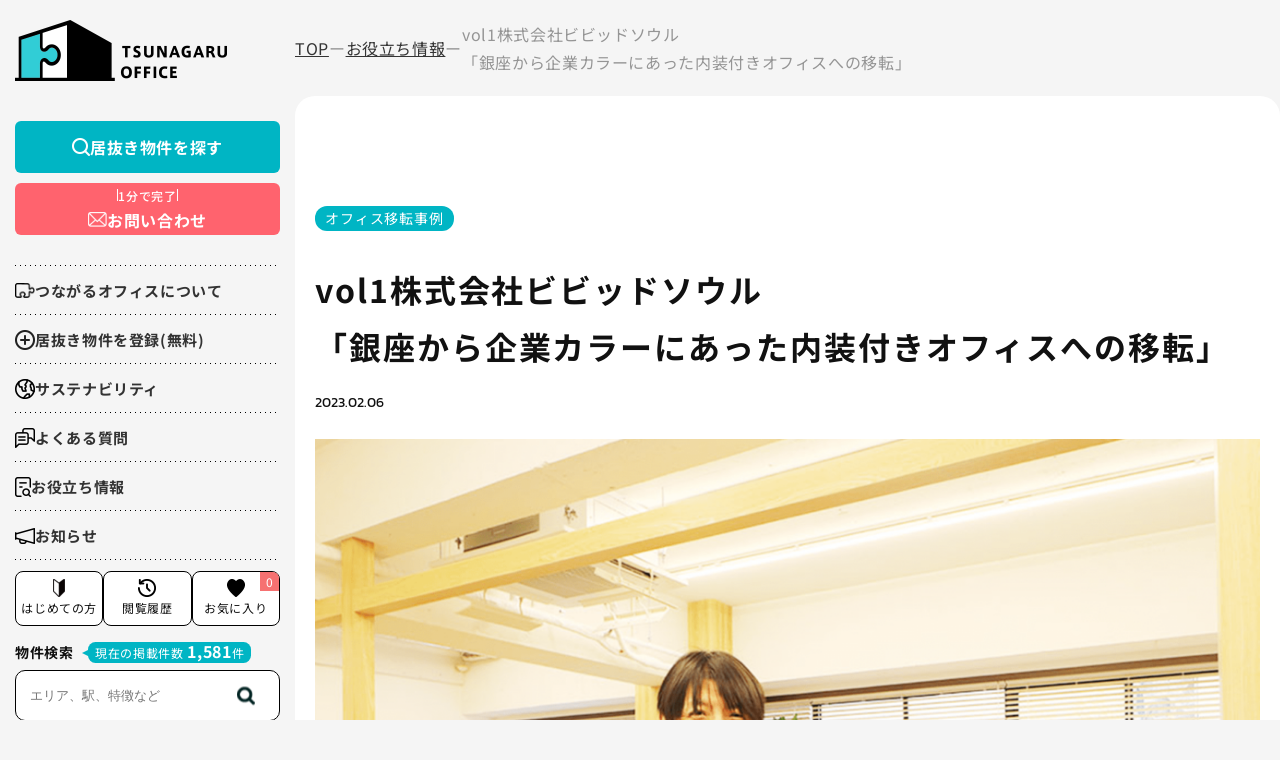

--- FILE ---
content_type: text/html; charset=UTF-8
request_url: https://www.tsunagaru-office.com/column/2096/
body_size: 28517
content:
<!doctype html>
<html lamg="ja">

<head>
  <meta charset="UTF-8">
  <meta name="viewport" content="width=device-width, initial-scale=1">
  <!-- Optimize Next -->
  <script>
    (function(p, r, o, j, e, c, t, g) {
      p['_' + t] = {};
      g = r.createElement('script');
      g.src = 'https://www.googletagmanager.com/gtm.js?id=GTM-' + t;
      r[o].prepend(g);
      g = r.createElement('style');
      g.innerText = '.' + e + t + '{visibility:hidden!important}';
      r[o].prepend(g);
      r[o][j].add(e + t);
      setTimeout(function() {
        if (r[o][j].contains(e + t)) {
          r[o][j].remove(e + t);
          p['_' + t] = 0
        }
      }, c)
    })(window, document, 'documentElement', 'classList', 'loading', 2000, 'TKSDQ3T7')
  </script>
  <!-- End Optimize Next -->

  <link rel="stylesheet" href="https://cdn.jsdelivr.net/npm/swiper@8/swiper-bundle.min.css" />
  <link rel="stylesheet" href="https://www.tsunagaru-office.com/wp-content/themes/tsunagaru/assets/css/style.min.css?1709289771" />
  <link rel="stylesheet" href="https://www.tsunagaru-office.com/wp-content/themes/tsunagaru/assets/css/hubspot-form.css?1720407487" />
  <link rel="stylesheet" href="https://www.tsunagaru-office.com/wp-content/themes/tsunagaru/assets/css/add-250321.css?1759307252" />
  <link rel="shortcut icon" href="https://www.tsunagaru-office.com/wp-content/themes/tsunagaru/assets/img/icon/favicon.ico">
  <link rel="apple-touch-icon" href="https://www.tsunagaru-office.com/wp-content/themes/tsunagaru/assets/img/icon/apple-touch-icon.png">
    <meta property="og:image" content="https://www.tsunagaru-office.com/wp-content/uploads/2023/02/名称未設定-1.png" />

  <meta name="description" content="お客様の会社情報 株式会社ビビッドソウル https://vividsoul.co.jp/ 従業員数：15名 事業内容：Webサービス・Webシステム・アプリの開発・業務システムパッケージの開発・販売・運営を行っている。 会社の文化をつくるためのオフィス ご移転のきっかけを教えてください。 今回のオフィス移転のきっかけは、従業員のモチベーションアップとオフィスが手狭になったこと、そして人材採用の強...">
  <meta name="og:description" content="お客様の会社情報 株式会社ビビッドソウル https://vividsoul.co.jp/ 従業員数：15名 事業内容：Webサービス・Webシステム・アプリの...">
  <title>
    vol1株式会社ビビッドソウル<br>「銀座から企業カラーにあった内装付きオフィスへの移転」 | 居抜き物件ならつながるオフィス  </title>


  <script>
    !(function() {
      const viewport = document.querySelector('meta[name="viewport"]');

      function switchViewport() {
        const value =
          window.outerWidth > 390 ?
          'width=device-width,initial-scale=1' :
          'width=390,target-densitydpi=device-dpi';
        if (viewport.getAttribute('content') !== value) {
          viewport.setAttribute('content', value);
        }
      }
      addEventListener('resize', switchViewport, false);
      switchViewport();
    })();
  </script>
  <script data-cfasync="false" data-no-defer="1" data-no-minify="1" data-no-optimize="1">var ewww_webp_supported=!1;function check_webp_feature(A,e){var w;e=void 0!==e?e:function(){},ewww_webp_supported?e(ewww_webp_supported):((w=new Image).onload=function(){ewww_webp_supported=0<w.width&&0<w.height,e&&e(ewww_webp_supported)},w.onerror=function(){e&&e(!1)},w.src="data:image/webp;base64,"+{alpha:"UklGRkoAAABXRUJQVlA4WAoAAAAQAAAAAAAAAAAAQUxQSAwAAAARBxAR/Q9ERP8DAABWUDggGAAAABQBAJ0BKgEAAQAAAP4AAA3AAP7mtQAAAA=="}[A])}check_webp_feature("alpha");</script><script data-cfasync="false" data-no-defer="1" data-no-minify="1" data-no-optimize="1">var Arrive=function(c,w){"use strict";if(c.MutationObserver&&"undefined"!=typeof HTMLElement){var r,a=0,u=(r=HTMLElement.prototype.matches||HTMLElement.prototype.webkitMatchesSelector||HTMLElement.prototype.mozMatchesSelector||HTMLElement.prototype.msMatchesSelector,{matchesSelector:function(e,t){return e instanceof HTMLElement&&r.call(e,t)},addMethod:function(e,t,r){var a=e[t];e[t]=function(){return r.length==arguments.length?r.apply(this,arguments):"function"==typeof a?a.apply(this,arguments):void 0}},callCallbacks:function(e,t){t&&t.options.onceOnly&&1==t.firedElems.length&&(e=[e[0]]);for(var r,a=0;r=e[a];a++)r&&r.callback&&r.callback.call(r.elem,r.elem);t&&t.options.onceOnly&&1==t.firedElems.length&&t.me.unbindEventWithSelectorAndCallback.call(t.target,t.selector,t.callback)},checkChildNodesRecursively:function(e,t,r,a){for(var i,n=0;i=e[n];n++)r(i,t,a)&&a.push({callback:t.callback,elem:i}),0<i.childNodes.length&&u.checkChildNodesRecursively(i.childNodes,t,r,a)},mergeArrays:function(e,t){var r,a={};for(r in e)e.hasOwnProperty(r)&&(a[r]=e[r]);for(r in t)t.hasOwnProperty(r)&&(a[r]=t[r]);return a},toElementsArray:function(e){return e=void 0!==e&&("number"!=typeof e.length||e===c)?[e]:e}}),e=(l.prototype.addEvent=function(e,t,r,a){a={target:e,selector:t,options:r,callback:a,firedElems:[]};return this._beforeAdding&&this._beforeAdding(a),this._eventsBucket.push(a),a},l.prototype.removeEvent=function(e){for(var t,r=this._eventsBucket.length-1;t=this._eventsBucket[r];r--)e(t)&&(this._beforeRemoving&&this._beforeRemoving(t),(t=this._eventsBucket.splice(r,1))&&t.length&&(t[0].callback=null))},l.prototype.beforeAdding=function(e){this._beforeAdding=e},l.prototype.beforeRemoving=function(e){this._beforeRemoving=e},l),t=function(i,n){var o=new e,l=this,s={fireOnAttributesModification:!1};return o.beforeAdding(function(t){var e=t.target;e!==c.document&&e!==c||(e=document.getElementsByTagName("html")[0]);var r=new MutationObserver(function(e){n.call(this,e,t)}),a=i(t.options);r.observe(e,a),t.observer=r,t.me=l}),o.beforeRemoving(function(e){e.observer.disconnect()}),this.bindEvent=function(e,t,r){t=u.mergeArrays(s,t);for(var a=u.toElementsArray(this),i=0;i<a.length;i++)o.addEvent(a[i],e,t,r)},this.unbindEvent=function(){var r=u.toElementsArray(this);o.removeEvent(function(e){for(var t=0;t<r.length;t++)if(this===w||e.target===r[t])return!0;return!1})},this.unbindEventWithSelectorOrCallback=function(r){var a=u.toElementsArray(this),i=r,e="function"==typeof r?function(e){for(var t=0;t<a.length;t++)if((this===w||e.target===a[t])&&e.callback===i)return!0;return!1}:function(e){for(var t=0;t<a.length;t++)if((this===w||e.target===a[t])&&e.selector===r)return!0;return!1};o.removeEvent(e)},this.unbindEventWithSelectorAndCallback=function(r,a){var i=u.toElementsArray(this);o.removeEvent(function(e){for(var t=0;t<i.length;t++)if((this===w||e.target===i[t])&&e.selector===r&&e.callback===a)return!0;return!1})},this},i=new function(){var s={fireOnAttributesModification:!1,onceOnly:!1,existing:!1};function n(e,t,r){return!(!u.matchesSelector(e,t.selector)||(e._id===w&&(e._id=a++),-1!=t.firedElems.indexOf(e._id)))&&(t.firedElems.push(e._id),!0)}var c=(i=new t(function(e){var t={attributes:!1,childList:!0,subtree:!0};return e.fireOnAttributesModification&&(t.attributes=!0),t},function(e,i){e.forEach(function(e){var t=e.addedNodes,r=e.target,a=[];null!==t&&0<t.length?u.checkChildNodesRecursively(t,i,n,a):"attributes"===e.type&&n(r,i)&&a.push({callback:i.callback,elem:r}),u.callCallbacks(a,i)})})).bindEvent;return i.bindEvent=function(e,t,r){t=void 0===r?(r=t,s):u.mergeArrays(s,t);var a=u.toElementsArray(this);if(t.existing){for(var i=[],n=0;n<a.length;n++)for(var o=a[n].querySelectorAll(e),l=0;l<o.length;l++)i.push({callback:r,elem:o[l]});if(t.onceOnly&&i.length)return r.call(i[0].elem,i[0].elem);setTimeout(u.callCallbacks,1,i)}c.call(this,e,t,r)},i},o=new function(){var a={};function i(e,t){return u.matchesSelector(e,t.selector)}var n=(o=new t(function(){return{childList:!0,subtree:!0}},function(e,r){e.forEach(function(e){var t=e.removedNodes,e=[];null!==t&&0<t.length&&u.checkChildNodesRecursively(t,r,i,e),u.callCallbacks(e,r)})})).bindEvent;return o.bindEvent=function(e,t,r){t=void 0===r?(r=t,a):u.mergeArrays(a,t),n.call(this,e,t,r)},o};d(HTMLElement.prototype),d(NodeList.prototype),d(HTMLCollection.prototype),d(HTMLDocument.prototype),d(Window.prototype);var n={};return s(i,n,"unbindAllArrive"),s(o,n,"unbindAllLeave"),n}function l(){this._eventsBucket=[],this._beforeAdding=null,this._beforeRemoving=null}function s(e,t,r){u.addMethod(t,r,e.unbindEvent),u.addMethod(t,r,e.unbindEventWithSelectorOrCallback),u.addMethod(t,r,e.unbindEventWithSelectorAndCallback)}function d(e){e.arrive=i.bindEvent,s(i,e,"unbindArrive"),e.leave=o.bindEvent,s(o,e,"unbindLeave")}}(window,void 0),ewww_webp_supported=!1;function check_webp_feature(e,t){var r;ewww_webp_supported?t(ewww_webp_supported):((r=new Image).onload=function(){ewww_webp_supported=0<r.width&&0<r.height,t(ewww_webp_supported)},r.onerror=function(){t(!1)},r.src="data:image/webp;base64,"+{alpha:"UklGRkoAAABXRUJQVlA4WAoAAAAQAAAAAAAAAAAAQUxQSAwAAAARBxAR/Q9ERP8DAABWUDggGAAAABQBAJ0BKgEAAQAAAP4AAA3AAP7mtQAAAA==",animation:"UklGRlIAAABXRUJQVlA4WAoAAAASAAAAAAAAAAAAQU5JTQYAAAD/////AABBTk1GJgAAAAAAAAAAAAAAAAAAAGQAAABWUDhMDQAAAC8AAAAQBxAREYiI/gcA"}[e])}function ewwwLoadImages(e){if(e){for(var t=document.querySelectorAll(".batch-image img, .image-wrapper a, .ngg-pro-masonry-item a, .ngg-galleria-offscreen-seo-wrapper a"),r=0,a=t.length;r<a;r++)ewwwAttr(t[r],"data-src",t[r].getAttribute("data-webp")),ewwwAttr(t[r],"data-thumbnail",t[r].getAttribute("data-webp-thumbnail"));for(var i=document.querySelectorAll("div.woocommerce-product-gallery__image"),r=0,a=i.length;r<a;r++)ewwwAttr(i[r],"data-thumb",i[r].getAttribute("data-webp-thumb"))}for(var n=document.querySelectorAll("video"),r=0,a=n.length;r<a;r++)ewwwAttr(n[r],"poster",e?n[r].getAttribute("data-poster-webp"):n[r].getAttribute("data-poster-image"));for(var o,l=document.querySelectorAll("img.ewww_webp_lazy_load"),r=0,a=l.length;r<a;r++)e&&(ewwwAttr(l[r],"data-lazy-srcset",l[r].getAttribute("data-lazy-srcset-webp")),ewwwAttr(l[r],"data-srcset",l[r].getAttribute("data-srcset-webp")),ewwwAttr(l[r],"data-lazy-src",l[r].getAttribute("data-lazy-src-webp")),ewwwAttr(l[r],"data-src",l[r].getAttribute("data-src-webp")),ewwwAttr(l[r],"data-orig-file",l[r].getAttribute("data-webp-orig-file")),ewwwAttr(l[r],"data-medium-file",l[r].getAttribute("data-webp-medium-file")),ewwwAttr(l[r],"data-large-file",l[r].getAttribute("data-webp-large-file")),null!=(o=l[r].getAttribute("srcset"))&&!1!==o&&o.includes("R0lGOD")&&ewwwAttr(l[r],"src",l[r].getAttribute("data-lazy-src-webp"))),l[r].className=l[r].className.replace(/\bewww_webp_lazy_load\b/,"");for(var s=document.querySelectorAll(".ewww_webp"),r=0,a=s.length;r<a;r++)e?(ewwwAttr(s[r],"srcset",s[r].getAttribute("data-srcset-webp")),ewwwAttr(s[r],"src",s[r].getAttribute("data-src-webp")),ewwwAttr(s[r],"data-orig-file",s[r].getAttribute("data-webp-orig-file")),ewwwAttr(s[r],"data-medium-file",s[r].getAttribute("data-webp-medium-file")),ewwwAttr(s[r],"data-large-file",s[r].getAttribute("data-webp-large-file")),ewwwAttr(s[r],"data-large_image",s[r].getAttribute("data-webp-large_image")),ewwwAttr(s[r],"data-src",s[r].getAttribute("data-webp-src"))):(ewwwAttr(s[r],"srcset",s[r].getAttribute("data-srcset-img")),ewwwAttr(s[r],"src",s[r].getAttribute("data-src-img"))),s[r].className=s[r].className.replace(/\bewww_webp\b/,"ewww_webp_loaded");window.jQuery&&jQuery.fn.isotope&&jQuery.fn.imagesLoaded&&(jQuery(".fusion-posts-container-infinite").imagesLoaded(function(){jQuery(".fusion-posts-container-infinite").hasClass("isotope")&&jQuery(".fusion-posts-container-infinite").isotope()}),jQuery(".fusion-portfolio:not(.fusion-recent-works) .fusion-portfolio-wrapper").imagesLoaded(function(){jQuery(".fusion-portfolio:not(.fusion-recent-works) .fusion-portfolio-wrapper").isotope()}))}function ewwwWebPInit(e){ewwwLoadImages(e),ewwwNggLoadGalleries(e),document.arrive(".ewww_webp",function(){ewwwLoadImages(e)}),document.arrive(".ewww_webp_lazy_load",function(){ewwwLoadImages(e)}),document.arrive("videos",function(){ewwwLoadImages(e)}),"loading"==document.readyState?document.addEventListener("DOMContentLoaded",ewwwJSONParserInit):("undefined"!=typeof galleries&&ewwwNggParseGalleries(e),ewwwWooParseVariations(e))}function ewwwAttr(e,t,r){null!=r&&!1!==r&&e.setAttribute(t,r)}function ewwwJSONParserInit(){"undefined"!=typeof galleries&&check_webp_feature("alpha",ewwwNggParseGalleries),check_webp_feature("alpha",ewwwWooParseVariations)}function ewwwWooParseVariations(e){if(e)for(var t=document.querySelectorAll("form.variations_form"),r=0,a=t.length;r<a;r++){var i=t[r].getAttribute("data-product_variations"),n=!1;try{for(var o in i=JSON.parse(i))void 0!==i[o]&&void 0!==i[o].image&&(void 0!==i[o].image.src_webp&&(i[o].image.src=i[o].image.src_webp,n=!0),void 0!==i[o].image.srcset_webp&&(i[o].image.srcset=i[o].image.srcset_webp,n=!0),void 0!==i[o].image.full_src_webp&&(i[o].image.full_src=i[o].image.full_src_webp,n=!0),void 0!==i[o].image.gallery_thumbnail_src_webp&&(i[o].image.gallery_thumbnail_src=i[o].image.gallery_thumbnail_src_webp,n=!0),void 0!==i[o].image.thumb_src_webp&&(i[o].image.thumb_src=i[o].image.thumb_src_webp,n=!0));n&&ewwwAttr(t[r],"data-product_variations",JSON.stringify(i))}catch(e){}}}function ewwwNggParseGalleries(e){if(e)for(var t in galleries){var r=galleries[t];galleries[t].images_list=ewwwNggParseImageList(r.images_list)}}function ewwwNggLoadGalleries(e){e&&document.addEventListener("ngg.galleria.themeadded",function(e,t){window.ngg_galleria._create_backup=window.ngg_galleria.create,window.ngg_galleria.create=function(e,t){var r=$(e).data("id");return galleries["gallery_"+r].images_list=ewwwNggParseImageList(galleries["gallery_"+r].images_list),window.ngg_galleria._create_backup(e,t)}})}function ewwwNggParseImageList(e){for(var t in e){var r=e[t];if(void 0!==r["image-webp"]&&(e[t].image=r["image-webp"],delete e[t]["image-webp"]),void 0!==r["thumb-webp"]&&(e[t].thumb=r["thumb-webp"],delete e[t]["thumb-webp"]),void 0!==r.full_image_webp&&(e[t].full_image=r.full_image_webp,delete e[t].full_image_webp),void 0!==r.srcsets)for(var a in r.srcsets)nggSrcset=r.srcsets[a],void 0!==r.srcsets[a+"-webp"]&&(e[t].srcsets[a]=r.srcsets[a+"-webp"],delete e[t].srcsets[a+"-webp"]);if(void 0!==r.full_srcsets)for(var i in r.full_srcsets)nggFSrcset=r.full_srcsets[i],void 0!==r.full_srcsets[i+"-webp"]&&(e[t].full_srcsets[i]=r.full_srcsets[i+"-webp"],delete e[t].full_srcsets[i+"-webp"])}return e}check_webp_feature("alpha",ewwwWebPInit);</script>	<style>img:is([sizes="auto" i], [sizes^="auto," i]) { contain-intrinsic-size: 3000px 1500px }</style>
	
		<!-- All in One SEO 4.8.7 - aioseo.com -->
	<meta name="description" content="お客様の会社情報 株式会社ビビッドソウル https://vividsoul.co.jp/ 従業員数：15名" />
	<meta name="robots" content="max-image-preview:large" />
	<link rel="canonical" href="https://www.tsunagaru-office.com/column/2096/" />
	<meta name="generator" content="All in One SEO (AIOSEO) 4.8.7" />
		<meta property="og:locale" content="ja_JP" />
		<meta property="og:site_name" content="居抜き物件なら つながるオフィス |" />
		<meta property="og:type" content="article" />
		<meta property="og:title" content="vol1株式会社ビビッドソウル「銀座から企業カラーにあった内装付きオフィスへの移転」 | 居抜き物件なら つながるオフィス" />
		<meta property="og:description" content="お客様の会社情報 株式会社ビビッドソウル https://vividsoul.co.jp/ 従業員数：15名" />
		<meta property="og:url" content="https://www.tsunagaru-office.com/column/2096/" />
		<meta property="article:published_time" content="2023-02-06T00:00:00+00:00" />
		<meta property="article:modified_time" content="2025-06-30T02:42:05+00:00" />
		<meta name="twitter:card" content="summary_large_image" />
		<meta name="twitter:title" content="vol1株式会社ビビッドソウル「銀座から企業カラーにあった内装付きオフィスへの移転」 | 居抜き物件なら つながるオフィス" />
		<meta name="twitter:description" content="お客様の会社情報 株式会社ビビッドソウル https://vividsoul.co.jp/ 従業員数：15名" />
		<script type="application/ld+json" class="aioseo-schema">
			{"@context":"https:\/\/schema.org","@graph":[{"@type":"BreadcrumbList","@id":"https:\/\/www.tsunagaru-office.com\/column\/2096\/#breadcrumblist","itemListElement":[{"@type":"ListItem","@id":"https:\/\/www.tsunagaru-office.com#listItem","position":1,"name":"Home","item":"https:\/\/www.tsunagaru-office.com","nextItem":{"@type":"ListItem","@id":"https:\/\/www.tsunagaru-office.com\/column\/#listItem","name":"\u304a\u5f79\u7acb\u3061\u60c5\u5831"}},{"@type":"ListItem","@id":"https:\/\/www.tsunagaru-office.com\/column\/#listItem","position":2,"name":"\u304a\u5f79\u7acb\u3061\u60c5\u5831","item":"https:\/\/www.tsunagaru-office.com\/column\/","nextItem":{"@type":"ListItem","@id":"https:\/\/www.tsunagaru-office.com\/column-cat\/%e3%82%aa%e3%83%95%e3%82%a3%e3%82%b9%e7%a7%bb%e8%bb%a2%e4%ba%8b%e4%be%8b\/#listItem","name":"\u30aa\u30d5\u30a3\u30b9\u79fb\u8ee2\u4e8b\u4f8b"},"previousItem":{"@type":"ListItem","@id":"https:\/\/www.tsunagaru-office.com#listItem","name":"Home"}},{"@type":"ListItem","@id":"https:\/\/www.tsunagaru-office.com\/column-cat\/%e3%82%aa%e3%83%95%e3%82%a3%e3%82%b9%e7%a7%bb%e8%bb%a2%e4%ba%8b%e4%be%8b\/#listItem","position":3,"name":"\u30aa\u30d5\u30a3\u30b9\u79fb\u8ee2\u4e8b\u4f8b","item":"https:\/\/www.tsunagaru-office.com\/column-cat\/%e3%82%aa%e3%83%95%e3%82%a3%e3%82%b9%e7%a7%bb%e8%bb%a2%e4%ba%8b%e4%be%8b\/","nextItem":{"@type":"ListItem","@id":"https:\/\/www.tsunagaru-office.com\/column\/2096\/#listItem","name":"vol1\u682a\u5f0f\u4f1a\u793e\u30d3\u30d3\u30c3\u30c9\u30bd\u30a6\u30eb\u300c\u9280\u5ea7\u304b\u3089\u4f01\u696d\u30ab\u30e9\u30fc\u306b\u3042\u3063\u305f\u5185\u88c5\u4ed8\u304d\u30aa\u30d5\u30a3\u30b9\u3078\u306e\u79fb\u8ee2\u300d"},"previousItem":{"@type":"ListItem","@id":"https:\/\/www.tsunagaru-office.com\/column\/#listItem","name":"\u304a\u5f79\u7acb\u3061\u60c5\u5831"}},{"@type":"ListItem","@id":"https:\/\/www.tsunagaru-office.com\/column\/2096\/#listItem","position":4,"name":"vol1\u682a\u5f0f\u4f1a\u793e\u30d3\u30d3\u30c3\u30c9\u30bd\u30a6\u30eb\u300c\u9280\u5ea7\u304b\u3089\u4f01\u696d\u30ab\u30e9\u30fc\u306b\u3042\u3063\u305f\u5185\u88c5\u4ed8\u304d\u30aa\u30d5\u30a3\u30b9\u3078\u306e\u79fb\u8ee2\u300d","previousItem":{"@type":"ListItem","@id":"https:\/\/www.tsunagaru-office.com\/column-cat\/%e3%82%aa%e3%83%95%e3%82%a3%e3%82%b9%e7%a7%bb%e8%bb%a2%e4%ba%8b%e4%be%8b\/#listItem","name":"\u30aa\u30d5\u30a3\u30b9\u79fb\u8ee2\u4e8b\u4f8b"}}]},{"@type":"Organization","@id":"https:\/\/www.tsunagaru-office.com\/#organization","name":"\u3064\u306a\u304c\u308b\u30aa\u30d5\u30a3\u30b9","url":"https:\/\/www.tsunagaru-office.com\/"},{"@type":"WebPage","@id":"https:\/\/www.tsunagaru-office.com\/column\/2096\/#webpage","url":"https:\/\/www.tsunagaru-office.com\/column\/2096\/","name":"vol1\u682a\u5f0f\u4f1a\u793e\u30d3\u30d3\u30c3\u30c9\u30bd\u30a6\u30eb\u300c\u9280\u5ea7\u304b\u3089\u4f01\u696d\u30ab\u30e9\u30fc\u306b\u3042\u3063\u305f\u5185\u88c5\u4ed8\u304d\u30aa\u30d5\u30a3\u30b9\u3078\u306e\u79fb\u8ee2\u300d | \u5c45\u629c\u304d\u7269\u4ef6\u306a\u3089 \u3064\u306a\u304c\u308b\u30aa\u30d5\u30a3\u30b9","description":"\u304a\u5ba2\u69d8\u306e\u4f1a\u793e\u60c5\u5831 \u682a\u5f0f\u4f1a\u793e\u30d3\u30d3\u30c3\u30c9\u30bd\u30a6\u30eb https:\/\/vividsoul.co.jp\/ \u5f93\u696d\u54e1\u6570\uff1a15\u540d","inLanguage":"ja","isPartOf":{"@id":"https:\/\/www.tsunagaru-office.com\/#website"},"breadcrumb":{"@id":"https:\/\/www.tsunagaru-office.com\/column\/2096\/#breadcrumblist"},"image":{"@type":"ImageObject","url":"https:\/\/www.tsunagaru-office.com\/wp-content\/uploads\/2023\/02\/\u540d\u79f0\u672a\u8a2d\u5b9a-1.png","@id":"https:\/\/www.tsunagaru-office.com\/column\/2096\/#mainImage","width":976,"height":1000},"primaryImageOfPage":{"@id":"https:\/\/www.tsunagaru-office.com\/column\/2096\/#mainImage"},"datePublished":"2023-02-06T09:00:00+09:00","dateModified":"2025-06-30T11:42:05+09:00"},{"@type":"WebSite","@id":"https:\/\/www.tsunagaru-office.com\/#website","url":"https:\/\/www.tsunagaru-office.com\/","name":"\u3064\u306a\u304c\u308b\u30aa\u30d5\u30a3\u30b9","inLanguage":"ja","publisher":{"@id":"https:\/\/www.tsunagaru-office.com\/#organization"}}]}
		</script>
		<!-- All in One SEO -->

<link rel="alternate" type="application/rss+xml" title="居抜き物件なら つながるオフィス &raquo; vol1株式会社ビビッドソウル「銀座から企業カラーにあった内装付きオフィスへの移転」 のコメントのフィード" href="https://www.tsunagaru-office.com/column/2096/feed/" />
<script type="text/javascript">
/* <![CDATA[ */
window._wpemojiSettings = {"baseUrl":"https:\/\/s.w.org\/images\/core\/emoji\/16.0.1\/72x72\/","ext":".png","svgUrl":"https:\/\/s.w.org\/images\/core\/emoji\/16.0.1\/svg\/","svgExt":".svg","source":{"concatemoji":"https:\/\/www.tsunagaru-office.com\/wp-includes\/js\/wp-emoji-release.min.js?ver=6.8.3"}};
/*! This file is auto-generated */
!function(s,n){var o,i,e;function c(e){try{var t={supportTests:e,timestamp:(new Date).valueOf()};sessionStorage.setItem(o,JSON.stringify(t))}catch(e){}}function p(e,t,n){e.clearRect(0,0,e.canvas.width,e.canvas.height),e.fillText(t,0,0);var t=new Uint32Array(e.getImageData(0,0,e.canvas.width,e.canvas.height).data),a=(e.clearRect(0,0,e.canvas.width,e.canvas.height),e.fillText(n,0,0),new Uint32Array(e.getImageData(0,0,e.canvas.width,e.canvas.height).data));return t.every(function(e,t){return e===a[t]})}function u(e,t){e.clearRect(0,0,e.canvas.width,e.canvas.height),e.fillText(t,0,0);for(var n=e.getImageData(16,16,1,1),a=0;a<n.data.length;a++)if(0!==n.data[a])return!1;return!0}function f(e,t,n,a){switch(t){case"flag":return n(e,"\ud83c\udff3\ufe0f\u200d\u26a7\ufe0f","\ud83c\udff3\ufe0f\u200b\u26a7\ufe0f")?!1:!n(e,"\ud83c\udde8\ud83c\uddf6","\ud83c\udde8\u200b\ud83c\uddf6")&&!n(e,"\ud83c\udff4\udb40\udc67\udb40\udc62\udb40\udc65\udb40\udc6e\udb40\udc67\udb40\udc7f","\ud83c\udff4\u200b\udb40\udc67\u200b\udb40\udc62\u200b\udb40\udc65\u200b\udb40\udc6e\u200b\udb40\udc67\u200b\udb40\udc7f");case"emoji":return!a(e,"\ud83e\udedf")}return!1}function g(e,t,n,a){var r="undefined"!=typeof WorkerGlobalScope&&self instanceof WorkerGlobalScope?new OffscreenCanvas(300,150):s.createElement("canvas"),o=r.getContext("2d",{willReadFrequently:!0}),i=(o.textBaseline="top",o.font="600 32px Arial",{});return e.forEach(function(e){i[e]=t(o,e,n,a)}),i}function t(e){var t=s.createElement("script");t.src=e,t.defer=!0,s.head.appendChild(t)}"undefined"!=typeof Promise&&(o="wpEmojiSettingsSupports",i=["flag","emoji"],n.supports={everything:!0,everythingExceptFlag:!0},e=new Promise(function(e){s.addEventListener("DOMContentLoaded",e,{once:!0})}),new Promise(function(t){var n=function(){try{var e=JSON.parse(sessionStorage.getItem(o));if("object"==typeof e&&"number"==typeof e.timestamp&&(new Date).valueOf()<e.timestamp+604800&&"object"==typeof e.supportTests)return e.supportTests}catch(e){}return null}();if(!n){if("undefined"!=typeof Worker&&"undefined"!=typeof OffscreenCanvas&&"undefined"!=typeof URL&&URL.createObjectURL&&"undefined"!=typeof Blob)try{var e="postMessage("+g.toString()+"("+[JSON.stringify(i),f.toString(),p.toString(),u.toString()].join(",")+"));",a=new Blob([e],{type:"text/javascript"}),r=new Worker(URL.createObjectURL(a),{name:"wpTestEmojiSupports"});return void(r.onmessage=function(e){c(n=e.data),r.terminate(),t(n)})}catch(e){}c(n=g(i,f,p,u))}t(n)}).then(function(e){for(var t in e)n.supports[t]=e[t],n.supports.everything=n.supports.everything&&n.supports[t],"flag"!==t&&(n.supports.everythingExceptFlag=n.supports.everythingExceptFlag&&n.supports[t]);n.supports.everythingExceptFlag=n.supports.everythingExceptFlag&&!n.supports.flag,n.DOMReady=!1,n.readyCallback=function(){n.DOMReady=!0}}).then(function(){return e}).then(function(){var e;n.supports.everything||(n.readyCallback(),(e=n.source||{}).concatemoji?t(e.concatemoji):e.wpemoji&&e.twemoji&&(t(e.twemoji),t(e.wpemoji)))}))}((window,document),window._wpemojiSettings);
/* ]]> */
</script>
<style id='wp-emoji-styles-inline-css' type='text/css'>

	img.wp-smiley, img.emoji {
		display: inline !important;
		border: none !important;
		box-shadow: none !important;
		height: 1em !important;
		width: 1em !important;
		margin: 0 0.07em !important;
		vertical-align: -0.1em !important;
		background: none !important;
		padding: 0 !important;
	}
</style>
<link rel='stylesheet' id='wp-block-library-css' href='https://www.tsunagaru-office.com/wp-includes/css/dist/block-library/style.min.css?ver=6.8.3' type='text/css' media='all' />
<style id='classic-theme-styles-inline-css' type='text/css'>
/*! This file is auto-generated */
.wp-block-button__link{color:#fff;background-color:#32373c;border-radius:9999px;box-shadow:none;text-decoration:none;padding:calc(.667em + 2px) calc(1.333em + 2px);font-size:1.125em}.wp-block-file__button{background:#32373c;color:#fff;text-decoration:none}
</style>
<style id='global-styles-inline-css' type='text/css'>
:root{--wp--preset--aspect-ratio--square: 1;--wp--preset--aspect-ratio--4-3: 4/3;--wp--preset--aspect-ratio--3-4: 3/4;--wp--preset--aspect-ratio--3-2: 3/2;--wp--preset--aspect-ratio--2-3: 2/3;--wp--preset--aspect-ratio--16-9: 16/9;--wp--preset--aspect-ratio--9-16: 9/16;--wp--preset--color--black: #000000;--wp--preset--color--cyan-bluish-gray: #abb8c3;--wp--preset--color--white: #ffffff;--wp--preset--color--pale-pink: #f78da7;--wp--preset--color--vivid-red: #cf2e2e;--wp--preset--color--luminous-vivid-orange: #ff6900;--wp--preset--color--luminous-vivid-amber: #fcb900;--wp--preset--color--light-green-cyan: #7bdcb5;--wp--preset--color--vivid-green-cyan: #00d084;--wp--preset--color--pale-cyan-blue: #8ed1fc;--wp--preset--color--vivid-cyan-blue: #0693e3;--wp--preset--color--vivid-purple: #9b51e0;--wp--preset--gradient--vivid-cyan-blue-to-vivid-purple: linear-gradient(135deg,rgba(6,147,227,1) 0%,rgb(155,81,224) 100%);--wp--preset--gradient--light-green-cyan-to-vivid-green-cyan: linear-gradient(135deg,rgb(122,220,180) 0%,rgb(0,208,130) 100%);--wp--preset--gradient--luminous-vivid-amber-to-luminous-vivid-orange: linear-gradient(135deg,rgba(252,185,0,1) 0%,rgba(255,105,0,1) 100%);--wp--preset--gradient--luminous-vivid-orange-to-vivid-red: linear-gradient(135deg,rgba(255,105,0,1) 0%,rgb(207,46,46) 100%);--wp--preset--gradient--very-light-gray-to-cyan-bluish-gray: linear-gradient(135deg,rgb(238,238,238) 0%,rgb(169,184,195) 100%);--wp--preset--gradient--cool-to-warm-spectrum: linear-gradient(135deg,rgb(74,234,220) 0%,rgb(151,120,209) 20%,rgb(207,42,186) 40%,rgb(238,44,130) 60%,rgb(251,105,98) 80%,rgb(254,248,76) 100%);--wp--preset--gradient--blush-light-purple: linear-gradient(135deg,rgb(255,206,236) 0%,rgb(152,150,240) 100%);--wp--preset--gradient--blush-bordeaux: linear-gradient(135deg,rgb(254,205,165) 0%,rgb(254,45,45) 50%,rgb(107,0,62) 100%);--wp--preset--gradient--luminous-dusk: linear-gradient(135deg,rgb(255,203,112) 0%,rgb(199,81,192) 50%,rgb(65,88,208) 100%);--wp--preset--gradient--pale-ocean: linear-gradient(135deg,rgb(255,245,203) 0%,rgb(182,227,212) 50%,rgb(51,167,181) 100%);--wp--preset--gradient--electric-grass: linear-gradient(135deg,rgb(202,248,128) 0%,rgb(113,206,126) 100%);--wp--preset--gradient--midnight: linear-gradient(135deg,rgb(2,3,129) 0%,rgb(40,116,252) 100%);--wp--preset--font-size--small: 13px;--wp--preset--font-size--medium: 20px;--wp--preset--font-size--large: 36px;--wp--preset--font-size--x-large: 42px;--wp--preset--spacing--20: 0.44rem;--wp--preset--spacing--30: 0.67rem;--wp--preset--spacing--40: 1rem;--wp--preset--spacing--50: 1.5rem;--wp--preset--spacing--60: 2.25rem;--wp--preset--spacing--70: 3.38rem;--wp--preset--spacing--80: 5.06rem;--wp--preset--shadow--natural: 6px 6px 9px rgba(0, 0, 0, 0.2);--wp--preset--shadow--deep: 12px 12px 50px rgba(0, 0, 0, 0.4);--wp--preset--shadow--sharp: 6px 6px 0px rgba(0, 0, 0, 0.2);--wp--preset--shadow--outlined: 6px 6px 0px -3px rgba(255, 255, 255, 1), 6px 6px rgba(0, 0, 0, 1);--wp--preset--shadow--crisp: 6px 6px 0px rgba(0, 0, 0, 1);}:where(.is-layout-flex){gap: 0.5em;}:where(.is-layout-grid){gap: 0.5em;}body .is-layout-flex{display: flex;}.is-layout-flex{flex-wrap: wrap;align-items: center;}.is-layout-flex > :is(*, div){margin: 0;}body .is-layout-grid{display: grid;}.is-layout-grid > :is(*, div){margin: 0;}:where(.wp-block-columns.is-layout-flex){gap: 2em;}:where(.wp-block-columns.is-layout-grid){gap: 2em;}:where(.wp-block-post-template.is-layout-flex){gap: 1.25em;}:where(.wp-block-post-template.is-layout-grid){gap: 1.25em;}.has-black-color{color: var(--wp--preset--color--black) !important;}.has-cyan-bluish-gray-color{color: var(--wp--preset--color--cyan-bluish-gray) !important;}.has-white-color{color: var(--wp--preset--color--white) !important;}.has-pale-pink-color{color: var(--wp--preset--color--pale-pink) !important;}.has-vivid-red-color{color: var(--wp--preset--color--vivid-red) !important;}.has-luminous-vivid-orange-color{color: var(--wp--preset--color--luminous-vivid-orange) !important;}.has-luminous-vivid-amber-color{color: var(--wp--preset--color--luminous-vivid-amber) !important;}.has-light-green-cyan-color{color: var(--wp--preset--color--light-green-cyan) !important;}.has-vivid-green-cyan-color{color: var(--wp--preset--color--vivid-green-cyan) !important;}.has-pale-cyan-blue-color{color: var(--wp--preset--color--pale-cyan-blue) !important;}.has-vivid-cyan-blue-color{color: var(--wp--preset--color--vivid-cyan-blue) !important;}.has-vivid-purple-color{color: var(--wp--preset--color--vivid-purple) !important;}.has-black-background-color{background-color: var(--wp--preset--color--black) !important;}.has-cyan-bluish-gray-background-color{background-color: var(--wp--preset--color--cyan-bluish-gray) !important;}.has-white-background-color{background-color: var(--wp--preset--color--white) !important;}.has-pale-pink-background-color{background-color: var(--wp--preset--color--pale-pink) !important;}.has-vivid-red-background-color{background-color: var(--wp--preset--color--vivid-red) !important;}.has-luminous-vivid-orange-background-color{background-color: var(--wp--preset--color--luminous-vivid-orange) !important;}.has-luminous-vivid-amber-background-color{background-color: var(--wp--preset--color--luminous-vivid-amber) !important;}.has-light-green-cyan-background-color{background-color: var(--wp--preset--color--light-green-cyan) !important;}.has-vivid-green-cyan-background-color{background-color: var(--wp--preset--color--vivid-green-cyan) !important;}.has-pale-cyan-blue-background-color{background-color: var(--wp--preset--color--pale-cyan-blue) !important;}.has-vivid-cyan-blue-background-color{background-color: var(--wp--preset--color--vivid-cyan-blue) !important;}.has-vivid-purple-background-color{background-color: var(--wp--preset--color--vivid-purple) !important;}.has-black-border-color{border-color: var(--wp--preset--color--black) !important;}.has-cyan-bluish-gray-border-color{border-color: var(--wp--preset--color--cyan-bluish-gray) !important;}.has-white-border-color{border-color: var(--wp--preset--color--white) !important;}.has-pale-pink-border-color{border-color: var(--wp--preset--color--pale-pink) !important;}.has-vivid-red-border-color{border-color: var(--wp--preset--color--vivid-red) !important;}.has-luminous-vivid-orange-border-color{border-color: var(--wp--preset--color--luminous-vivid-orange) !important;}.has-luminous-vivid-amber-border-color{border-color: var(--wp--preset--color--luminous-vivid-amber) !important;}.has-light-green-cyan-border-color{border-color: var(--wp--preset--color--light-green-cyan) !important;}.has-vivid-green-cyan-border-color{border-color: var(--wp--preset--color--vivid-green-cyan) !important;}.has-pale-cyan-blue-border-color{border-color: var(--wp--preset--color--pale-cyan-blue) !important;}.has-vivid-cyan-blue-border-color{border-color: var(--wp--preset--color--vivid-cyan-blue) !important;}.has-vivid-purple-border-color{border-color: var(--wp--preset--color--vivid-purple) !important;}.has-vivid-cyan-blue-to-vivid-purple-gradient-background{background: var(--wp--preset--gradient--vivid-cyan-blue-to-vivid-purple) !important;}.has-light-green-cyan-to-vivid-green-cyan-gradient-background{background: var(--wp--preset--gradient--light-green-cyan-to-vivid-green-cyan) !important;}.has-luminous-vivid-amber-to-luminous-vivid-orange-gradient-background{background: var(--wp--preset--gradient--luminous-vivid-amber-to-luminous-vivid-orange) !important;}.has-luminous-vivid-orange-to-vivid-red-gradient-background{background: var(--wp--preset--gradient--luminous-vivid-orange-to-vivid-red) !important;}.has-very-light-gray-to-cyan-bluish-gray-gradient-background{background: var(--wp--preset--gradient--very-light-gray-to-cyan-bluish-gray) !important;}.has-cool-to-warm-spectrum-gradient-background{background: var(--wp--preset--gradient--cool-to-warm-spectrum) !important;}.has-blush-light-purple-gradient-background{background: var(--wp--preset--gradient--blush-light-purple) !important;}.has-blush-bordeaux-gradient-background{background: var(--wp--preset--gradient--blush-bordeaux) !important;}.has-luminous-dusk-gradient-background{background: var(--wp--preset--gradient--luminous-dusk) !important;}.has-pale-ocean-gradient-background{background: var(--wp--preset--gradient--pale-ocean) !important;}.has-electric-grass-gradient-background{background: var(--wp--preset--gradient--electric-grass) !important;}.has-midnight-gradient-background{background: var(--wp--preset--gradient--midnight) !important;}.has-small-font-size{font-size: var(--wp--preset--font-size--small) !important;}.has-medium-font-size{font-size: var(--wp--preset--font-size--medium) !important;}.has-large-font-size{font-size: var(--wp--preset--font-size--large) !important;}.has-x-large-font-size{font-size: var(--wp--preset--font-size--x-large) !important;}
:where(.wp-block-post-template.is-layout-flex){gap: 1.25em;}:where(.wp-block-post-template.is-layout-grid){gap: 1.25em;}
:where(.wp-block-columns.is-layout-flex){gap: 2em;}:where(.wp-block-columns.is-layout-grid){gap: 2em;}
:root :where(.wp-block-pullquote){font-size: 1.5em;line-height: 1.6;}
</style>
<link rel='stylesheet' id='contact-form-7-css' href='https://www.tsunagaru-office.com/wp-content/plugins/contact-form-7/includes/css/styles.css?ver=6.1.2' type='text/css' media='all' />
<link rel='stylesheet' id='cf7msm_styles-css' href='https://www.tsunagaru-office.com/wp-content/plugins/contact-form-7-multi-step-module/resources/cf7msm.css?ver=4.4.4' type='text/css' media='all' />
<link rel='stylesheet' id='toc-screen-css' href='https://www.tsunagaru-office.com/wp-content/plugins/table-of-contents-plus/screen.min.css?ver=2411.1' type='text/css' media='all' />
<link rel='stylesheet' id='wp-pagenavi-css' href='https://www.tsunagaru-office.com/wp-content/plugins/wp-pagenavi/pagenavi-css.css?ver=2.70' type='text/css' media='all' />
<link rel='stylesheet' id='simple-favorites-css' href='https://www.tsunagaru-office.com/wp-content/plugins/favorites/assets/css/favorites.css?ver=2.3.6' type='text/css' media='all' />
<link rel='stylesheet' id='cf7cf-style-css' href='https://www.tsunagaru-office.com/wp-content/plugins/cf7-conditional-fields/style.css?ver=2.6.4' type='text/css' media='all' />
<script type="text/javascript" src="https://www.tsunagaru-office.com/wp-includes/js/jquery/jquery.min.js?ver=3.7.1" id="jquery-core-js"></script>
<script type="text/javascript" src="https://www.tsunagaru-office.com/wp-includes/js/jquery/jquery-migrate.min.js?ver=3.4.1" id="jquery-migrate-js"></script>
<script type="text/javascript" id="favorites-js-extra">
/* <![CDATA[ */
var favorites_data = {"ajaxurl":"https:\/\/www.tsunagaru-office.com\/wp-admin\/admin-ajax.php","nonce":"1757b7f2c7","favorite":"","favorited":"","includecount":"","indicate_loading":"","loading_text":"Loading","loading_image":"","loading_image_active":"","loading_image_preload":"","cache_enabled":"1","button_options":{"button_type":"custom","custom_colors":false,"box_shadow":false,"include_count":false,"default":{"background_default":false,"border_default":false,"text_default":false,"icon_default":false,"count_default":false},"active":{"background_active":false,"border_active":false,"text_active":false,"icon_active":false,"count_active":false}},"authentication_modal_content":"<p>\u304a\u6c17\u306b\u5165\u308a\u3092\u8ffd\u52a0\u3059\u308b\u306b\u306f\u30ed\u30b0\u30a4\u30f3\u3057\u3066\u304f\u3060\u3055\u3044\u3002<\/p><p><a href=\"#\" data-favorites-modal-close>\u3053\u306e\u901a\u77e5\u3092\u975e\u8868\u793a\u306b\u3059\u308b<\/a><\/p>","authentication_redirect":"","dev_mode":"","logged_in":"","user_id":"0","authentication_redirect_url":"https:\/\/www.tsunagaru-office.com\/wp-login.php"};
/* ]]> */
</script>
<script type="text/javascript" src="https://www.tsunagaru-office.com/wp-content/plugins/favorites/assets/js/favorites.min.js?ver=2.3.6" id="favorites-js"></script>
<link rel="https://api.w.org/" href="https://www.tsunagaru-office.com/wp-json/" /><link rel="alternate" title="JSON" type="application/json" href="https://www.tsunagaru-office.com/wp-json/wp/v2/column/2096" /><link rel="EditURI" type="application/rsd+xml" title="RSD" href="https://www.tsunagaru-office.com/xmlrpc.php?rsd" />
<meta name="generator" content="WordPress 6.8.3" />
<link rel='shortlink' href='https://www.tsunagaru-office.com/?p=2096' />
<link rel="alternate" title="oEmbed (JSON)" type="application/json+oembed" href="https://www.tsunagaru-office.com/wp-json/oembed/1.0/embed?url=https%3A%2F%2Fwww.tsunagaru-office.com%2Fcolumn%2F2096%2F" />
<link rel="alternate" title="oEmbed (XML)" type="text/xml+oembed" href="https://www.tsunagaru-office.com/wp-json/oembed/1.0/embed?url=https%3A%2F%2Fwww.tsunagaru-office.com%2Fcolumn%2F2096%2F&#038;format=xml" />
			<!-- DO NOT COPY THIS SNIPPET! Start of Page Analytics Tracking for HubSpot WordPress plugin v11.3.21-->
			<script class="hsq-set-content-id" data-content-id="blog-post">
				var _hsq = _hsq || [];
				_hsq.push(["setContentType", "blog-post"]);
			</script>
			<!-- DO NOT COPY THIS SNIPPET! End of Page Analytics Tracking for HubSpot WordPress plugin -->
			<script type="text/javascript"> //<![CDATA[
        ajaxurl = "https://www.tsunagaru-office.com/wp-admin/admin-ajax.php";
    //]]> </script>		<style type="text/css" id="wp-custom-css">
			@media screen and (max-width:1024px) {
  .mailtoui-modal-title {
    font-size: 1.5rem !important;
  }
  .mailtoui-no-scroll #mailtoui-button-1,
  .mailtoui-no-scroll #mailtoui-button-2,
  .mailtoui-no-scroll #mailtoui-button-3 {
    display: none;
  }
}
.p-officeResultNone__head {
	margin-bottom: 0;
}
.p-officeResultNone{
	padding: 7.5rem 2rem;
}
.p-officeResultNone__head {
	margin-bottom: 20px;	
}
.p-officeResultNone  .c-btnSearchRight--wide{
	display: none;
}
.p-sustainabilitySupport {
	display:none;
}
.c-btnContact--middle {
    max-width: 460px;
}

.p-sustainabilityColumnListItem{
	    max-width: 320px;
}
.p-sustainabilityColumnListItemLink__img{
	aspect-ratio: inherit;
}
.p-sustainabilityColumnListItemLink--pickup:before {
	top: -20px !important;
	left: -20px !important;
}

@media screen and (min-width:600px){
  .p-question .c-about__txt{
  padding-left: 0;
  padding-right: 210px;
  }
}
@media screen and (max-width:599px) {
.p-question .c-about__txt{
padding-left: 1.3rem;
padding-right: 0;
}
}		</style>
		
      <!-- Google Tag Manager -->
    <script>
      (function(w, d, s, l, i) {
        w[l] = w[l] || [];
        w[l].push({
          'gtm.start': new Date().getTime(),
          event: 'gtm.js'
        });
        var f = d.getElementsByTagName(s)[0],
          j = d.createElement(s),
          dl = l != 'dataLayer' ? '&l=' + l : '';
        j.async = true;
        j.src = '//www.googletagmanager.com/gtm.js?id=' + i + dl;
        f.parentNode.insertBefore(j, f);
      })(window, document, 'script', 'dataLayer', 'GTM-NGMQ74');
    </script>
    <!-- End Google Tag Manager -->
    <!-- Start of HubSpot Embed Code -->
    <script type="text/javascript" id="hs-script-loader" async defer src="//js.hs-scripts.com/23438009.js"></script>
    <!-- End of HubSpot Embed Code -->

</head>

<body>
<script data-cfasync="false" data-no-defer="1" data-no-minify="1" data-no-optimize="1">if(typeof ewww_webp_supported==="undefined"){var ewww_webp_supported=!1}if(ewww_webp_supported){document.body.classList.add("webp-support")}</script>
      <!-- Google Tag Manager -->
    <noscript><iframe src="//www.googletagmanager.com/ns.html?id=GTM-NGMQ74" height="0" width="0" style="display:none;visibility:hidden"></iframe></noscript>
    <!-- End Google Tag Manager -->
  
  <div class="l-headerWrapper">

    <header class="l-header sticky-element ">
      <div class="l-header__inner js-header ">
        <p class="l-headerLogo">
          <a href="https://www.tsunagaru-office.com/" class="l-headerLogo__link">
            <picture class="l-headerLogo__img">
              <source srcset="https://www.tsunagaru-office.com/wp-content/themes/tsunagaru/assets/img/parts/hd-logo.png.webp" media="(min-width: 600px)" type="image/webp"><source srcset="https://www.tsunagaru-office.com/wp-content/themes/tsunagaru/assets/img/parts/hd-logo.png" media="(min-width: 600px)">
              <img src="https://www.tsunagaru-office.com/wp-content/themes/tsunagaru/assets/img/parts/hd-logo_sp.png" alt="TSUNAGARU OFFICE（つながるオフィス）">
            </picture>
          </a>
        </p>
                  <div>
            <a class="l-headerBtnSearch" href="https://www.tsunagaru-office.com/office"><img src="[data-uri]" alt="検索" class="l-headerBtnSearch__img ewww_webp" data-src-img="https://www.tsunagaru-office.com/wp-content/themes/tsunagaru/assets/img/parts/hd-search.png" data-src-webp="https://www.tsunagaru-office.com/wp-content/themes/tsunagaru/assets/img/parts/hd-search.png.webp" data-eio="j"><noscript><img src="[data-uri]" alt="検索" class="l-headerBtnSearch__img ewww_webp" data-src-img="https://www.tsunagaru-office.com/wp-content/themes/tsunagaru/assets/img/parts/hd-search.png" data-src-webp="https://www.tsunagaru-office.com/wp-content/themes/tsunagaru/assets/img/parts/hd-search.png.webp" data-eio="j"><noscript><img src="https://www.tsunagaru-office.com/wp-content/themes/tsunagaru/assets/img/parts/hd-search.png" alt="検索" class="l-headerBtnSearch__img"></noscript></noscript>居抜き物件を探す</a>
          </div>
                          <div class="u-mob--hidden">
            <a class="l-headerBtnContact" href="https://www.tsunagaru-office.com/contact?property_id_to=">
              <span class="l-headerBtnContact__wrap">
                <span class="l-headerBtnContact__text">1分で完了</span>
                <span class="l-headerBtnContact__mainWrap">
                  <img src="[data-uri]" alt="お問い合わせ" class="l-headerBtnContact__img ewww_webp" data-src-img="https://www.tsunagaru-office.com/wp-content/themes/tsunagaru/assets/img/parts/mail-wh.png" data-src-webp="https://www.tsunagaru-office.com/wp-content/themes/tsunagaru/assets/img/parts/mail-wh.png.webp" data-eio="j"><noscript><img src="[data-uri]" alt="お問い合わせ" class="l-headerBtnContact__img ewww_webp" data-src-img="https://www.tsunagaru-office.com/wp-content/themes/tsunagaru/assets/img/parts/mail-wh.png" data-src-webp="https://www.tsunagaru-office.com/wp-content/themes/tsunagaru/assets/img/parts/mail-wh.png.webp" data-eio="j"><noscript><img src="[data-uri]" alt="お問い合わせ" class="l-headerBtnContact__img ewww_webp" data-src-img="https://www.tsunagaru-office.com/wp-content/themes/tsunagaru/assets/img/parts/mail-wh.png" data-src-webp="https://www.tsunagaru-office.com/wp-content/themes/tsunagaru/assets/img/parts/mail-wh.png.webp" data-eio="j"><noscript><img src="https://www.tsunagaru-office.com/wp-content/themes/tsunagaru/assets/img/parts/mail-wh.png" alt="お問い合わせ" class="l-headerBtnContact__img"></noscript></noscript></noscript>
                  お問い合わせ
                </span>
              </span>
            </a>
          </div>
                <span class="l-header__dotted"></span>
        <ul class="l-headerMain">
          <li class="l-headerMainItem">
            <a href="https://www.tsunagaru-office.com/about" class="l-headerMainItemLink">
              <img src="[data-uri]" alt="つながるオフィスにいついて" class="l-headerMainItemLink__img--w ewww_webp" data-src-img="https://www.tsunagaru-office.com/wp-content/themes/tsunagaru/assets/img/parts/hd-about.png" data-src-webp="https://www.tsunagaru-office.com/wp-content/themes/tsunagaru/assets/img/parts/hd-about.png.webp" data-eio="j"><noscript><img src="https://www.tsunagaru-office.com/wp-content/themes/tsunagaru/assets/img/parts/hd-about.png" alt="つながるオフィスにいついて" class="l-headerMainItemLink__img--w"></noscript>つながるオフィスについて
            </a>
          </li>
          <li class="l-headerMainItem">
            <a class="l-headerMainItemLink" href="https://www.tsunagaru-office.com/collect">
              <img src="[data-uri]" alt="登録" class="l-headerMainItemLink__img--w ewww_webp" data-src-img="https://www.tsunagaru-office.com/wp-content/themes/tsunagaru/assets/img/parts/plus_wh.png" data-src-webp="https://www.tsunagaru-office.com/wp-content/themes/tsunagaru/assets/img/parts/plus_wh.png.webp" data-eio="j"><noscript><img src="https://www.tsunagaru-office.com/wp-content/themes/tsunagaru/assets/img/parts/plus_wh.png" alt="登録" class="l-headerMainItemLink__img--w"></noscript>居抜き物件を登録(無料)
            </a>
          </li>
          <li class="l-headerMainItem">
            <a href="https://www.tsunagaru-office.com/sustainability" class="l-headerMainItemLink">
              <img src="[data-uri]" alt="サステナビリティ" class="l-headerMainItemLink__img ewww_webp" data-src-img="https://www.tsunagaru-office.com/wp-content/themes/tsunagaru/assets/img/parts/sustainable.png" data-src-webp="https://www.tsunagaru-office.com/wp-content/themes/tsunagaru/assets/img/parts/sustainable.png.webp" data-eio="j"><noscript><img src="https://www.tsunagaru-office.com/wp-content/themes/tsunagaru/assets/img/parts/sustainable.png" alt="サステナビリティ" class="l-headerMainItemLink__img"></noscript>サステナビリティ
            </a>
          </li>
          <li class="l-headerMainItem">
            <a href="https://www.tsunagaru-office.com/faq" class="l-headerMainItemLink">
              <img src="[data-uri]" alt="よくある質問" class="l-headerMainItemLink__img--w ewww_webp" data-src-img="https://www.tsunagaru-office.com/wp-content/themes/tsunagaru/assets/img/parts/hd-question.png" data-src-webp="https://www.tsunagaru-office.com/wp-content/themes/tsunagaru/assets/img/parts/hd-question.png.webp" data-eio="j"><noscript><img src="https://www.tsunagaru-office.com/wp-content/themes/tsunagaru/assets/img/parts/hd-question.png" alt="よくある質問" class="l-headerMainItemLink__img--w"></noscript>よくある質問
            </a>
          </li>
          <li class="l-headerMainItem">
            <a href="https://www.tsunagaru-office.com/column" class="l-headerMainItemLink">
              <img src="[data-uri]" alt="お役立ち情報" class="l-headerMainItemLink__img--h ewww_webp" data-src-img="https://www.tsunagaru-office.com/wp-content/themes/tsunagaru/assets/img/parts/hd-information.png" data-src-webp="https://www.tsunagaru-office.com/wp-content/themes/tsunagaru/assets/img/parts/hd-information.png.webp" data-eio="j"><noscript><img src="https://www.tsunagaru-office.com/wp-content/themes/tsunagaru/assets/img/parts/hd-information.png" alt="お役立ち情報" class="l-headerMainItemLink__img--h"></noscript>お役立ち情報
            </a>
          </li>
          <li class="l-headerMainItem">
            <a href="https://www.tsunagaru-office.com/news" class="l-headerMainItemLink">
              <img src="[data-uri]" alt="お知らせ" class="l-headerMainItemLink__img--w ewww_webp" data-src-img="https://www.tsunagaru-office.com/wp-content/themes/tsunagaru/assets/img/parts/hd-news.png" data-src-webp="https://www.tsunagaru-office.com/wp-content/themes/tsunagaru/assets/img/parts/hd-news.png.webp" data-eio="j"><noscript><img src="https://www.tsunagaru-office.com/wp-content/themes/tsunagaru/assets/img/parts/hd-news.png" alt="お知らせ" class="l-headerMainItemLink__img--w"></noscript>お知らせ
            </a>
          </li>
        </ul>
        <div class="l-headerHamWrap">
          <ul class="l-headerSub">
            <li class="l-headerSubItem">
              <a href="https://www.tsunagaru-office.com/first" class="l-headerSubItemLink">
                <img src="[data-uri]" alt="はじめての方" class="l-headerSubItemLink__img--begginer ewww_webp" data-src-img="https://www.tsunagaru-office.com/wp-content/themes/tsunagaru/assets/img/parts/hd-begginer.png" data-src-webp="https://www.tsunagaru-office.com/wp-content/themes/tsunagaru/assets/img/parts/hd-begginer.png.webp" data-eio="j"><noscript><img src="https://www.tsunagaru-office.com/wp-content/themes/tsunagaru/assets/img/parts/hd-begginer.png" alt="はじめての方" class="l-headerSubItemLink__img--begginer"></noscript>
                はじめての方
              </a>
            </li>
            <li class="l-headerSubItem">
              <a href="https://www.tsunagaru-office.com/history" class="l-headerSubItemLink">
                <img src="[data-uri]" alt="閲覧履歴" class="l-headerSubItemLink__img ewww_webp" data-src-img="https://www.tsunagaru-office.com/wp-content/themes/tsunagaru/assets/img/parts/history.png" data-src-webp="https://www.tsunagaru-office.com/wp-content/themes/tsunagaru/assets/img/parts/history.png.webp" data-eio="j"><noscript><img src="https://www.tsunagaru-office.com/wp-content/themes/tsunagaru/assets/img/parts/history.png" alt="閲覧履歴" class="l-headerSubItemLink__img"></noscript>閲覧履歴
              </a>
            </li>
            <li class="l-headerSubItem">
              <a href="https://www.tsunagaru-office.com/favorites" class="l-headerSubItemLink">
                <img src="[data-uri]" alt="お気に入り" class="l-headerSubItemLink__img ewww_webp" data-src-img="https://www.tsunagaru-office.com/wp-content/themes/tsunagaru/assets/img/parts/heart.png" data-src-webp="https://www.tsunagaru-office.com/wp-content/themes/tsunagaru/assets/img/parts/heart.png.webp" data-eio="j"><noscript><img src="https://www.tsunagaru-office.com/wp-content/themes/tsunagaru/assets/img/parts/heart.png" alt="お気に入り" class="l-headerSubItemLink__img"></noscript>お気に入り
                                                <span class="l-headerSubItemLink__num">0</span>
              </a>
            </li>
          </ul>
          <div class="l-headerHam js-hamBtn" id="js-hamBtn">
            <span class="l-headerHam__border"></span>
            <span class="l-headerHam__border"></span>
            <span class="l-headerHam__border"></span>
          </div>
          <div class="l-headerHamContent js-hamMenu">
            <form action="https://www.tsunagaru-office.com/office/" method="GET" class="c-search--min u-mg--auto u-mgBottom--20">
              <input type="text" name="search_query" class="c-search__input--transparent" placeholder="エリア、駅、特徴など">
                            <span class="c-searchTxt">現在の掲載件数 <span class="c-searchTxt__num">1,581</span>件</span>
              <button type="search" class="c-searchBtn--min">
                <span id="searchButton" class="c-searchBtn__input"></span>
              </button>
            </form>
            <a class="l-headerBtnSearch--ham" href="https://www.tsunagaru-office.com/office"><img src="[data-uri]" alt="検索" class="l-headerBtnSearch__img ewww_webp" data-src-img="https://www.tsunagaru-office.com/wp-content/themes/tsunagaru/assets/img/parts/hd-search.png" data-src-webp="https://www.tsunagaru-office.com/wp-content/themes/tsunagaru/assets/img/parts/hd-search.png.webp" data-eio="j"><noscript><img src="[data-uri]" alt="検索" class="l-headerBtnSearch__img ewww_webp" data-src-img="https://www.tsunagaru-office.com/wp-content/themes/tsunagaru/assets/img/parts/hd-search.png" data-src-webp="https://www.tsunagaru-office.com/wp-content/themes/tsunagaru/assets/img/parts/hd-search.png.webp" data-eio="j"><noscript><img src="https://www.tsunagaru-office.com/wp-content/themes/tsunagaru/assets/img/parts/hd-search.png" alt="検索" class="l-headerBtnSearch__img"></noscript></noscript>居抜き物件を探す</a>
            <a class="l-headerBtnContact--ham" href="https://www.tsunagaru-office.com/contact"> <span class="l-headerBtnContact__wrap">
                <span class="l-headerBtnContact__text">1分で完了</span>
                <span class="l-headerBtnContact__mainWrap">
                  <img src="[data-uri]" alt="お問い合わせ" class="l-headerBtnContact__img ewww_webp" data-src-img="https://www.tsunagaru-office.com/wp-content/themes/tsunagaru/assets/img/parts/mail-wh.png" data-src-webp="https://www.tsunagaru-office.com/wp-content/themes/tsunagaru/assets/img/parts/mail-wh.png.webp" data-eio="j"><noscript><img src="[data-uri]" alt="お問い合わせ" class="l-headerBtnContact__img ewww_webp" data-src-img="https://www.tsunagaru-office.com/wp-content/themes/tsunagaru/assets/img/parts/mail-wh.png" data-src-webp="https://www.tsunagaru-office.com/wp-content/themes/tsunagaru/assets/img/parts/mail-wh.png.webp" data-eio="j"><noscript><img src="[data-uri]" alt="お問い合わせ" class="l-headerBtnContact__img ewww_webp" data-src-img="https://www.tsunagaru-office.com/wp-content/themes/tsunagaru/assets/img/parts/mail-wh.png" data-src-webp="https://www.tsunagaru-office.com/wp-content/themes/tsunagaru/assets/img/parts/mail-wh.png.webp" data-eio="j"><noscript><img src="https://www.tsunagaru-office.com/wp-content/themes/tsunagaru/assets/img/parts/mail-wh.png" alt="お問い合わせ" class="l-headerBtnContact__img"></noscript></noscript></noscript>
                  お問い合わせ
                </span>
              </span></a>
            <ul class="l-headerHamContentList">
              <li class="l-headerHamContentListItem u-sp--hidden">
                <a href="https://www.tsunagaru-office.com/office" class="l-headerHamContentListItemLink">居抜き物件を探す</a>
              </li>
              <li class="l-headerHamContentListItem">
                <a href="https://www.tsunagaru-office.com/first" class="l-headerHamContentListItemLink">はじめての方はこちら</a>
              </li>
              <li class="l-headerHamContentListItem">
                <a href="https://www.tsunagaru-office.com/about" class="l-headerHamContentListItemLink">つながるオフィスについて</a>
              </li>
              <li class="l-headerHamContentListItem">
                <a href="https://www.tsunagaru-office.com/collect" class="l-headerHamContentListItemLink">居抜き物件を登録(無料)</a>
              </li>
              <li class="l-headerHamContentListItem">
                <a href="https://www.tsunagaru-office.com/sustainability" class="l-headerHamContentListItemLink">サステナビリティ</a>
              </li>
              <li class="l-headerHamContentListItem">
                <a href="https://www.tsunagaru-office.com/faq" class="l-headerHamContentListItemLink">よくあるご質問</a>
              </li>
              <li class="l-headerHamContentListItem">
                <a href="https://www.tsunagaru-office.com/column" class="l-headerHamContentListItemLink">お役立ち情報</a>
              </li>
              <li class="l-headerHamContentListItem">
                <a href="https://www.tsunagaru-office.com/news" class="l-headerHamContentListItemLink">お知らせ</a>
              </li>
              <li class="l-headerHamContentListItem">
                <a href="https://www.tsunagaru-office.com/favorites" class="l-headerHamContentListItemLink">お気に入り</a>
              </li>
            </ul>
            <div class="l-headerHamContentContact">
              <img src="[data-uri]" alt="電話" class="l-headerHamContentContact__img ewww_webp" data-src-img="https://www.tsunagaru-office.com/wp-content/themes/tsunagaru/assets/img/parts/tel-black_sp.png" data-src-webp="https://www.tsunagaru-office.com/wp-content/themes/tsunagaru/assets/img/parts/tel-black_sp.png.webp" data-eio="j"><noscript><img src="https://www.tsunagaru-office.com/wp-content/themes/tsunagaru/assets/img/parts/tel-black_sp.png" alt="電話" class="l-headerHamContentContact__img"></noscript>
              <p class="l-headerHamContentContact__head">お電話でのお問い合わせ</p>
              <a href="tel:0120829007" class="l-headerHamContentContact__tel">0120-829-007</a>
              <p class="l-headerHamContentContact__hour">受付時間 9:00～18:00 (土日祝を除く)</p>
            </div>
            <button class="c-btnClose u-mg--auto js-hamBtn"><span class="c-btnClose__mark"></span>閉じる</button>
          </div>
        </div>
        <form action="https://www.tsunagaru-office.com/office/" method="GET" class="l-headerSearch">
                    <label for="headerInput" class="l-headerSearch__label">物件検索</label>
          <span class="l-headerSearchTxt">現在の掲載件数 <span class="l-headerSearchTxt__num">1,581</span>件</span>

          <div class="l-headerSearchInput">
            <input type="text" name="search_query" id="headerInput" class="l-headerSearchInput__field" placeholder="エリア、駅、特徴など">
            <button type="search" class="l-headerSearchInput__btn"><img src="[data-uri]" alt="検索" class="l-headerSearchInput__img ewww_webp" data-src-img="https://www.tsunagaru-office.com/wp-content/themes/tsunagaru/assets/img/parts/search_bl.png" data-src-webp="https://www.tsunagaru-office.com/wp-content/themes/tsunagaru/assets/img/parts/search_bl.png.webp" data-eio="j"><noscript><img src="https://www.tsunagaru-office.com/wp-content/themes/tsunagaru/assets/img/parts/search_bl.png" alt="検索" class="l-headerSearchInput__img"></noscript></button>
          </div>
        </form>
        <div class="l-headerContact">
          <div class="l-headerContact__img">
            <img src="[data-uri]" alt="電話" class="l-headerContact__img ewww_webp" data-src-img="https://www.tsunagaru-office.com/wp-content/themes/tsunagaru/assets/img/parts/tel-red.png" data-src-webp="https://www.tsunagaru-office.com/wp-content/themes/tsunagaru/assets/img/parts/tel-red.png.webp" data-eio="j"><noscript><img src="https://www.tsunagaru-office.com/wp-content/themes/tsunagaru/assets/img/parts/tel-red.png" alt="電話" class="l-headerContact__img"></noscript>
          </div>
          <div class="l-headerContactTxt">
            <a href="tel:0120829007" class="l-headerContactTxt__tel">0120-829-007</a>
            <p class="l-headerContactTxt__hour">受付時間 9:00～18:00 (土日祝を除く)</p>
          </div>
        </div>
      </div>
    </header><main class="p-column">
  <div class="c-breadcrumb--wide">
    <!-- Breadcrumb NavXT 7.4.1 -->
<span property="itemListElement" typeof="ListItem"><a property="item" typeof="WebPage" title="居抜き物件なら つながるオフィスへ移動する" href="https://www.tsunagaru-office.com" class="home" ><span property="name">TOP</span></a><meta property="position" content="1"></span>ー<span property="itemListElement" typeof="ListItem"><a property="item" typeof="WebPage" title="お役立ち情報へ移動する" href="https://www.tsunagaru-office.com/column/" class="archive post-column-archive" ><span property="name">お役立ち情報</span></a><meta property="position" content="2"></span>ー<span property="itemListElement" typeof="ListItem"><span property="name" class="post post-column current-item">vol1株式会社ビビッドソウル<br>「銀座から企業カラーにあった内装付きオフィスへの移転」</span><meta property="url" content="https://www.tsunagaru-office.com/column/2096/"><meta property="position" content="3"></span>  </div>
  <div class="l-inner p-column__inner--l">
    <section class="p-column__wrapper--detail">
      <div class="p-column__inner--detail">
        <p class="p-columnDetailInfoDesc__cat">
          オフィス移転事例        </p>
        <h1 class="p-columnDetailInfoDesc__ttl">vol1株式会社ビビッドソウル<br>「銀座から企業カラーにあった内装付きオフィスへの移転」</h1>
        <p class="p-columnDetailInfoDesc__date">2023.02.06</p>
                  <div class="p-p-columnDetailThumb pc-only">
            <img src="[data-uri]" alt='' decoding='async' data-src-img="https://www.tsunagaru-office.com/wp-content/uploads/2023/02/Image_20240219_101558_487-1024x768.png" data-src-webp="https://www.tsunagaru-office.com/wp-content/uploads/2023/02/Image_20240219_101558_487-1024x768.png.webp" data-eio="j" class="ewww_webp"><noscript><img src="[data-uri]" alt='' decoding='async' data-src-img="https://www.tsunagaru-office.com/wp-content/uploads/2023/02/Image_20240219_101558_487-1024x768.png" data-src-webp="https://www.tsunagaru-office.com/wp-content/uploads/2023/02/Image_20240219_101558_487-1024x768.png.webp" data-eio="j" class="ewww_webp"><noscript><img src='https://www.tsunagaru-office.com/wp-content/uploads/2023/02/Image_20240219_101558_487-1024x768.png' alt='' decoding='async'></noscript></noscript>
          </div>
                <div class="p-columnDetailInfo">
                      <img src="[data-uri]" alt="お役立ち情報画像" class="p-columnDetailInfo__img ewww_webp" data-src-img="https://www.tsunagaru-office.com/wp-content/uploads/2023/02/名称未設定-1.png" data-src-webp="https://www.tsunagaru-office.com/wp-content/uploads/2023/02/名称未設定-1.png.webp" data-eio="j"><noscript><img src="https://www.tsunagaru-office.com/wp-content/uploads/2023/02/名称未設定-1.png" alt="お役立ち情報画像" class="p-columnDetailInfo__img"></noscript>
                    <div class="p-columnDetailInfoDesc">
                          <div class="p-p-columnDetailThumb sp-only">
                <img src="[data-uri]" alt='' decoding='async' data-src-img="https://www.tsunagaru-office.com/wp-content/uploads/2023/02/Image_20240219_101558_487-1024x768.png" data-src-webp="https://www.tsunagaru-office.com/wp-content/uploads/2023/02/Image_20240219_101558_487-1024x768.png.webp" data-eio="j" class="ewww_webp"><noscript><img src="[data-uri]" alt='' decoding='async' data-src-img="https://www.tsunagaru-office.com/wp-content/uploads/2023/02/Image_20240219_101558_487-1024x768.png" data-src-webp="https://www.tsunagaru-office.com/wp-content/uploads/2023/02/Image_20240219_101558_487-1024x768.png.webp" data-eio="j" class="ewww_webp"><noscript><img src='https://www.tsunagaru-office.com/wp-content/uploads/2023/02/Image_20240219_101558_487-1024x768.png' alt='' decoding='async'></noscript></noscript>
              </div>
                        <p class="p-columnDetailInfoDesc__txt">社員のモチベーションアップとオフィス拡張を目的に、つながるオフィスへお問い合わせいただき、2022年10月中旬にオフィス移転されました。仲介担当させていただいた弊社岡村が、代表の貝沼様に移転のお話をお伺いしました。</p>
          </div>
        </div>
        <div class="p-columnDetailContent">
          <div class="bgb-image1" style="display: block;" data-bgb="image1">
<div class="bgt-container bgt-image-container" data-bgt="image" data-bgt-ver="2.1.0">
<input class="" type="hidden" value="" data-bge="popup" /></p>
</div>
</div>
<div class="bgb-wysiwyg" style="display: block;" data-bgb="wysiwyg">
<div class="bgt-container bgt-ckeditor-container" data-bgt="ckeditor" data-bgt-ver="2.1.0">
<div class="bge-ckeditor" data-bge="ckeditor">
<table style="width: 500px;" border="1" cellspacing="0" cellpadding="0">
<tbody class="">
<tr class="">
<td class="">
<p class=""><strong class="">お客様の会社情報<br />
<span class="" style="font-size: 16px;">株式会社ビビッドソウル</span></strong><br />
<a href="https://vividsoul.co.jp/">https://vividsoul.co.jp/</a><br />
従業員数：15名<br />
事業内容：Webサービス・Webシステム・アプリの開発・業務システムパッケージの開発・販売・運営を行っている。</p>
</td>
</tr>
</tbody>
</table>
</div>
</div>
</div>
<div class="bgb-title bgb-opt--bg-gray" style="display: block;" data-bgb="title">
<div class="bgt-container bgt-title-h2-container" data-bgt="title-h2" data-bgt-ver="2.1.0">
<div id="toc_container" class="no_bullets"><p class="toc_title">目次</p><ul class="toc_list"><li><a href="#i">会社の文化をつくるためのオフィス</a></li><li><a href="#1">先1～２年、企業が成長するためのオフィス</a></li><li><a href="#i-2">インタビュー記録</a></li></ul></div>
<h2 class="bge-title-h2" data-bge="title-h2"><span id="i">会社の文化をつくるためのオフィス</span></h2>
</div>
</div>
<div class="bgb-wysiwyg" data-bgb="wysiwyg">
<div class="bgt-container bgt-ckeditor-container" data-bgt="ckeditor" data-bgt-ver="2.1.0">
<div class="bge-ckeditor" data-bge="ckeditor">
<p class=""><u class=""><strong class="">ご移転のきっかけを教えてください。</strong></u><br />
今回のオフィス移転のきっかけは、従業員のモチベーションアップとオフィスが手狭になったこと、そして人材採用の強化です。会社を成長させるためには、会社に良い文化を根付かせることが必要だと考えていますが、文化はひとが集まるところにできると思いますので、コロナ禍でもオフィス縮小やなくすという考えにはなりませんでしたね。<br />
人材採用の面でお話しすると、これまでは従業員の知人が入社するリファラル採用が中心でした。しかし、今後は求人媒体も積極的に使用していきますので、初対面の方に魅力を感じていただく必要があります。<br />
業績や給与も大切ですが、長く働くには会社の理念や価値観、根付いている文化の方が重要だと思います。それをオフィスに表現できていると、大きな説得力になり、入社を検討してくださる方の後押しにもなるんじゃないかなと思います。<br />
ちなみに前オフィスは建物が古かったのもあって、恐る恐るオフィスに来てくださる方もいました。僕は味があって大好きだったのですが。（笑）</p>
</div>
</div>
</div>
<div class="bgb-image1" data-bgb="image1">
<div class="bgt-container bgt-image-container" data-bgt="image" data-bgt-ver="2.1.0">
<div class="bgt-image">
<figure class="bgt-link__box">
<div class="bgt-box__image-container"><img decoding="async" class="" src="https://www.tsunagaru-office.com/files/bgeditor/img/647__SU1HXzk0OTM..jpg" alt="" data-bge="path:src, alt:alt" /></div><figcaption class="bgt-box__caption" data-bge="caption"></figcaption></figure>
<p>&nbsp;</p>
</div>
<p><input class="" type="hidden" value="" data-bge="popup" /></p>
</div>
</div>
<div class="bgb-wysiwyg" style="display: block;" data-bgb="wysiwyg">
<div class="bgt-container bgt-ckeditor-container" data-bgt="ckeditor" data-bgt-ver="2.1.0">
<div class="bge-ckeditor" data-bge="ckeditor">
<p class=""><strong class=""><u class="">移転後の社員の皆様、取引先様の反応はいかがでしょうか？</u></strong><br />
今思うと、元々の銀座オフィスは狭く暗かったように思います。それが３倍程広く、そして会社の雰囲気にあったオフィスに移転できたので、従業員の方々も嬉しそうです。当社はテレワークも許可しているのですが、自然と出社率も上がっているようです。オフィスでの仕事を気に入ってくれているのは本当に嬉しいですね。<br />
採用や業績の面では、どちらも移転直後から上昇しています。コロナ禍で踏み切ったという点もプラスの印象として働いていると思いますが、今のオフィスが後押ししていると感じています。入社される方も、移転後は毎月１人ペースの状態で、とても順調です。</p>
</div>
</div>
</div>
<div class="bgb-image1" style="display: block;" data-bgb="image1">
<div class="bgt-container bgt-image-container" data-bgt="image" data-bgt-ver="2.1.0">
<div class="bgt-image">
<figure class="bgt-link__box">
<div class="bgt-box__image-container"><img decoding="async" class="" src="https://www.tsunagaru-office.com/files/bgeditor/img/660__MQ-D-.jpg" alt="" data-bge="path:src, alt:alt" /></div><figcaption class="bgt-box__caption" data-bge="caption"></figcaption></figure>
<p>&nbsp;</p>
</div>
<p><input class="" type="hidden" value="" data-bge="popup" /></p>
</div>
</div>
<div class="bgb-title bgb-opt--bg-gray" style="display: block;" data-bgb="title">
<div class="bgt-container bgt-title-h2-container" data-bgt="title-h2" data-bgt-ver="2.1.0">
<h2 class="bge-title-h2" data-bge="title-h2"><span id="1">先1～２年、企業が成長するためのオフィス</span></h2>
</div>
</div>
<div class="bgb-wysiwyg" style="display: block;" data-bgb="wysiwyg">
<div class="bgt-container bgt-ckeditor-container" data-bgt="ckeditor" data-bgt-ver="2.1.0">
<div class="bge-ckeditor" data-bge="ckeditor">
<p class=""><u class=""><strong class="">このオフィスに決めた理由を教えてください。</strong></u><br />
会社の雰囲気にあっているところと、コストパフォーマンスが高かったところです。順調に会社が成長していることが前提ですが、２年後には更に広いオフィスに移転する計画です。そのため、高いお金を掛けて、内装の作り込みや家具を揃える選択肢はなく、内装付きオフィスか居抜き物件で探していました。<br />
このオフィスは、オフィス自体も、備え付けの家具も希望通りです。また、会社のSNSを頻繁に更新しているのですが、前オフィスではなかなか写真映えできず、外で写真を撮ることもしばしば…。今のオフィスは撮影スポットも複数箇所あり、SNS担当者も喜んでいます。（笑）</p>
</div>
</div>
</div>
<div class="bgb-image2" style="display: block;" data-bgb="image2">
<div class="bgt-grid bgt-grid--first bgt-grid6" data-bge-grid-changeable="">
<div class="bgt-container bgt-image-container" data-bgt="image" data-bgt-ver="2.1.0">
<div class="bgt-image">
<figure class="bgt-link__box">
<div class="bgt-box__image-container"><img decoding="async" class="" src="https://www.tsunagaru-office.com/files/bgeditor/img/654__SU1HXzk2NzQ..jpg" alt="" data-bge="path:src, alt:alt" /></div><figcaption class="bgt-box__caption" data-bge="caption"></figcaption></figure>
<p>&nbsp;</p>
</div>
<p><input class="" type="hidden" value="" data-bge="popup" /></p>
</div>
</div>
<div class="bgt-grid bgt-grid--last bgt-grid6" data-bge-grid-changeable="">
<div class="bgt-container bgt-image-container" data-bgt="image" data-bgt-ver="2.1.0">
<div class="bgt-image">
<figure class="bgt-link__box">
<div class="bgt-box__image-container"><img decoding="async" class="" src="https://www.tsunagaru-office.com/files/bgeditor/img/657__MDAwMDExNDZfcGhvdG9fMw-D-.jpg" alt="" data-bge="path:src, alt:alt" /></div><figcaption class="bgt-box__caption" data-bge="caption"></figcaption></figure>
<p>&nbsp;</p>
</div>
<p><input class="" type="hidden" value="" data-bge="popup" /></p>
</div>
</div>
</div>
<div class="bgb-wysiwyg" style="display: block;" data-bgb="wysiwyg">
<div class="bgt-container bgt-ckeditor-container" data-bgt="ckeditor" data-bgt-ver="2.1.0">
<div class="bge-ckeditor" data-bge="ckeditor">
<p class=""><strong class=""><u class="">スピード感を持った物件選び</u></strong><br />
フロンティアコンサルティングをお選びいただいた理由として、気になった物件が掲載されていた点とレスポンスの速さと回答いただいていました。レスポンスのスピードは気にされるポイントでしたか？<br />
他のサイトにも問い合わせをしており、いいな！と思った物件が1件ありましたが、すぐ物件がなくなってしまい、オフィス移転にはスピード感が大事だと感じました。理念や会社の雰囲気、今後の計画など、丁寧なヒアリングをしていただきまして、初回の提案でこちらの物件をご紹介いただきました。当社のことを深く理解しようとしてくださっているスタンスは、僕が想像していた仲介会社とは違っていましたし、だからこそ初回からぴったりな物件を探し出せたのだろうとも思います。<br />
どうも、ありがとうございました。</p>
</div>
</div>
</div>
<div class="bgb-title bgb-opt--bg-gray" style="display: block;" data-bgb="title">
<div class="bgt-container bgt-title-h2-container" data-bgt="title-h2" data-bgt-ver="2.1.0">
<h2 class="bge-title-h2" data-bge="title-h2"><span id="i-2">インタビュー記録</span></h2>
</div>
</div>
<div class="bgb-text-image1" style="display: block;" data-bgb="text-image1">
<div class="bgt-grid bgt-grid--first bgt-grid6" data-bge-grid-changeable="">
<div class="bgt-container bgt-ckeditor-container" data-bgt="ckeditor" data-bgt-ver="2.1.0">
<div class="bge-ckeditor" data-bge="ckeditor">
<p class="">今回のビビッドソウル様は問い合わせから契約まで約1か月半でのスピード契約になりました。弊社岡村もレスポンスよく対応し、貝沼様もスピード感をもった対応をしてくださったので、無事ご契約にいたりました。<br />
ご入居から半年経たずにもかかわらず、採用が順調で既に手狭になってきているそうです。オフィスも後押しになっていると、嬉しいお言葉をいただきました。<br />
オフィスの席も順調に足りなくなってしまいそうなので、引き続き移転のお手伝いをさせていただきます！インタビューにも丁寧にお答えいただきありがとうございました。引き続き宜しくお願い致します。</p>
</div>
</div>
</div>
<div class="bgt-grid bgt-grid--last bgt-grid6" data-bge-grid-changeable="">
<div class="bgt-container bgt-image-container" data-bgt="image" data-bgt-ver="2.1.0">
<div class="bgt-image">
<figure class="bgt-link__box">
<div class="bgt-box__image-container"><img decoding="async" class="" src="https://www.tsunagaru-office.com/files/bgeditor/img/650__SU1HXzk3NTI..jpg" alt="" data-bge="path:src, alt:alt" /></div><figcaption class="bgt-box__caption" data-bge="caption"></figcaption></figure>
<p>&nbsp;</p>
</div>
<p><input class="" type="hidden" value="" data-bge="popup" /></p>
</div>
</div>
</div>
<div class="bgb-button" style="display: block;" data-bgb="button">
<div class="bgt-container bgt-button-container" data-bgt="button" data-bgt-ver="2.1.0">
<div class="bgt-btn-container"><a class="bgt-btn bgt-btn--primary bgt-btn--info" role="button" href="https://www.tsunagaru-office.com/office/" target="" rel="noopener" data-bge="link:href, target:target"><br />
<span class="bgt-btn__text" data-bge="text">居抜き物件一覧へはこちらから</span><br />
</a></div>
<p><input class="" type="hidden" value="bgt-btn--info" data-bge="type" /></p>
</div>
</div>
        </div>
        <!-- <div class="p-columnDetailImg">
                                            </div> -->
        <div class="c-about u-mgBottom--90 u-sp-mgBottom--40">
          <p class="c-about__en">CONTACT US CONTACT US</p>
          <p class="c-about__head u-mgBottom--80 u-sp-mgBottom--40">居抜きオフィス物件の<br class="u-desc--hidden">入居・募集なら<br>つながるオフィスへお任せください</p>
          <img src="[data-uri]" alt="TSUNAGARU OFFICE（つながるオフィス）" class="c-about__img ewww_webp" data-src-img="https://www.tsunagaru-office.com/wp-content/themes/tsunagaru/assets/img/parts/logo02.png" data-src-webp="https://www.tsunagaru-office.com/wp-content/themes/tsunagaru/assets/img/parts/logo02.png.webp" data-eio="j"><noscript><img src="https://www.tsunagaru-office.com/wp-content/themes/tsunagaru/assets/img/parts/logo02.png" alt="TSUNAGARU OFFICE（つながるオフィス）" class="c-about__img"></noscript>
          <div class="c-aboutBottom">
            <div class="c-aboutBottomItem">
              <p class="c-aboutBottomItem__sub u-mg--auto u-mgBottom--15">まずはご相談ください</p>
              <p class="c-aboutBottomItem__main u-mgBottom--20">
                居ぬき・内装付きオフィス / シェアオフィスを含む、<br>数多くのオフィス移転を支えてきました。
              </p>
              <a href="https://www.tsunagaru-office.com/contact" class="c-btnContact--about u-mg--auto u-mgBottom--10">
                <img src="[data-uri]" alt="メール" class="c-btnContact__img ewww_webp" data-src-img="https://www.tsunagaru-office.com/wp-content/themes/tsunagaru/assets/img/parts/mail-wh.png" data-src-webp="https://www.tsunagaru-office.com/wp-content/themes/tsunagaru/assets/img/parts/mail-wh.png.webp" data-eio="j"><noscript><img src="https://www.tsunagaru-office.com/wp-content/themes/tsunagaru/assets/img/parts/mail-wh.png" alt="メール" class="c-btnContact__img"></noscript>
                お問い合わせはこちら
                <span class="c-btnContact__free">無料</span>
              </a>
              <div class="c-aboutBottomTel">
                <div class="c-aboutBottomTel__img"><img src="[data-uri]" alt="電話番号" data-src-img="https://www.tsunagaru-office.com/wp-content/themes/tsunagaru/assets/img/parts/tel03.png" data-src-webp="https://www.tsunagaru-office.com/wp-content/themes/tsunagaru/assets/img/parts/tel03.png.webp" data-eio="j" class="ewww_webp"><noscript><img src="https://www.tsunagaru-office.com/wp-content/themes/tsunagaru/assets/img/parts/tel03.png" alt="電話番号"></noscript></div>
                <a href="tel:0120829007" class="c-aboutBottomTel__num">0120-829-007</a>
              </div>
              <p class="c-aboutBottom__hours">受付時間 9:00～18:00(土日祝を除く)</p>
            </div>
            <div class="c-aboutBottomItem">
              <p class="c-aboutBottomItemHead">首都圏を中心に<br>全国 <span class="c-aboutBottomItemHead__highlight"><span class="c-aboutBottomItemHead__large">1,000</span>件以上</span>掲載中</p>
              <p class="c-aboutBottomItem__note u-mgBottom--40 u-tab-mgBottom--30">
                ※2023年8月時点の累計導入事業所数
              </p>
              <a href="https://www.tsunagaru-office.com/office" class="c-btn--about u-mgBottom--20 u-mg--auto">掲載中の物件一覧を見る</a>
              <a href="https://www.tsunagaru-office.com/first" class="c-btnWh--about u-mg--auto">はじめての方はこちら</a>
            </div>
          </div>
        </div>
        <div class="p-columnDetailShare">
          <p class="p-columnDetailShare__txt">シェアする</p>
          <ul class="p-columnDetailShareList">
            <li class="p-columnDetailShareListItem">
              <a href="http://twitter.com/share?url=https://www.tsunagaru-office.com/column/2096/&text=vol1株式会社ビビッドソウル<br>「銀座から企業カラーにあった内装付きオフィスへの移転」" class="p-columnDetailShareListItemLink" target="_blank"><img src="[data-uri]" alt="X" class="p-columnDetailShareListItemLink__img ewww_webp" data-src-img="https://www.tsunagaru-office.com/wp-content/themes/tsunagaru/assets/img/parts/x02.png" data-src-webp="https://www.tsunagaru-office.com/wp-content/themes/tsunagaru/assets/img/parts/x02.png.webp" data-eio="j"><noscript><img src="https://www.tsunagaru-office.com/wp-content/themes/tsunagaru/assets/img/parts/x02.png" alt="X" class="p-columnDetailShareListItemLink__img"></noscript></a>
            </li>
            <li class="p-columnDetailShareListItem">
              <a href="https://www.facebook.com/sharer/sharer.php?u=https://www.tsunagaru-office.com/column/2096/" class="p-columnDetailShareListItemLink" target="_blank"><img src="[data-uri]" alt="Facebook" class="p-columnDetailShareListItemLink__img ewww_webp" data-src-img="https://www.tsunagaru-office.com/wp-content/themes/tsunagaru/assets/img/parts/facebook02.png" data-src-webp="https://www.tsunagaru-office.com/wp-content/themes/tsunagaru/assets/img/parts/facebook02.png.webp" data-eio="j"><noscript><img src="https://www.tsunagaru-office.com/wp-content/themes/tsunagaru/assets/img/parts/facebook02.png" alt="Facebook" class="p-columnDetailShareListItemLink__img"></noscript></a>
            </li>
            <!-- <li class="p-columnDetailShareListItem">
                                <a href="https://www.instagram.com/" class="p-columnDetailShareListItemLink" target="_blank"><img src="[data-uri]" alt="Instagram" class="p-columnDetailShareListItemLink__img ewww_webp" data-src-img="https://www.tsunagaru-office.com/wp-content/themes/tsunagaru/assets/img/parts/instagram02.png" data-src-webp="https://www.tsunagaru-office.com/wp-content/themes/tsunagaru/assets/img/parts/instagram02.png.webp" data-eio="j"><noscript><img src="https://www.tsunagaru-office.com/wp-content/themes/tsunagaru/assets/img/parts/instagram02.png" alt="Instagram" class="p-columnDetailShareListItemLink__img"></noscript></a>
                            </li> -->
            <li class="p-columnDetailShareListItem">
              <a href="http://line.me/R/msg/text/?vol1株式会社ビビッドソウル<br>「銀座から企業カラーにあった内装付きオフィスへの移転」%0D%0Ahttps://www.tsunagaru-office.com/column/2096/" class="p-columnDetailShareListItemLink" target="_blank"><img src="[data-uri]" alt="LINE" class="p-columnDetailShareListItemLink__img ewww_webp" data-src-img="https://www.tsunagaru-office.com/wp-content/themes/tsunagaru/assets/img/parts/line.png" data-src-webp="https://www.tsunagaru-office.com/wp-content/themes/tsunagaru/assets/img/parts/line.png.webp" data-eio="j"><noscript><img src="https://www.tsunagaru-office.com/wp-content/themes/tsunagaru/assets/img/parts/line.png" alt="LINE" class="p-columnDetailShareListItemLink__img"></noscript></a>
            </li>
          </ul>
        </div>
      </div>
    </section>
    <section class="p-columnDetailRelated">
      <div class="p-columnDetailRelated__ttl c-linkTtl c-ttlTxt--row u-mgBottom--80 u-tab-mgBottom--25">
        <h2 class="c-ttlTxt__main--low u-ws-noWrap u-color--wh">関連記事</h2>
        <h3 class="c-ttlTxt__sub u-color--wh">Related posts</h3>
      </div>
      <div class="p-columnDetailRelatedSlider js-columnRelated">
                          <ul class="p-columnDetailRelatedSliderList swiper-wrapper">
                          <li class="p-columnDetailRelatedSliderListItem swiper-slide js-height">
                                  <a href="https://www.tsunagaru-office.com/column/19400/" class="p-columnDetailRelatedSliderListItemLink">
                    <img src="[data-uri]" alt="関連記事画像" class="p-columnDetailRelatedSliderListItemLink__img ewww_webp" data-src-img="https://www.tsunagaru-office.com/wp-content/uploads/2025/12/アイコン-1-150x150.jpg" data-src-webp="https://www.tsunagaru-office.com/wp-content/uploads/2025/12/アイコン-1-150x150.jpg.webp" data-eio="j"><noscript><img src="https://www.tsunagaru-office.com/wp-content/uploads/2025/12/アイコン-1-150x150.jpg" alt="関連記事画像" class="p-columnDetailRelatedSliderListItemLink__img"></noscript>
                                      <div class="p-columnDetailRelatedSliderListItemLink__desc">
                      <div class="p-columnDetailRelatedSliderListItemLink__info">
                        <p class="p-columnDetailRelatedSliderListItemLink__date">2025.12.25</p>
                        <p class="p-columnDetailRelatedSliderListItemLink__cat">
                          オフィス移転事例                        </p>
                      </div>
                      <h4 class="p-columnDetailRelatedSliderListItemLink__ttl">JIA証券株式会社／ 社長の指揮で絶景ビルにこだわり移転！“ベストな状態でお客様に対応できるオフィス”を目指して</h4>
                    </div>
                    </a>
              </li>
                          <li class="p-columnDetailRelatedSliderListItem swiper-slide js-height">
                                  <a href="https://www.tsunagaru-office.com/column/18057/" class="p-columnDetailRelatedSliderListItemLink">
                    <img src="[data-uri]" alt="関連記事画像" class="p-columnDetailRelatedSliderListItemLink__img ewww_webp" data-src-img="https://www.tsunagaru-office.com/wp-content/uploads/2025/08/アイコン-5-150x150.jpg" data-src-webp="https://www.tsunagaru-office.com/wp-content/uploads/2025/08/アイコン-5-150x150.jpg.webp" data-eio="j"><noscript><img src="https://www.tsunagaru-office.com/wp-content/uploads/2025/08/アイコン-5-150x150.jpg" alt="関連記事画像" class="p-columnDetailRelatedSliderListItemLink__img"></noscript>
                                      <div class="p-columnDetailRelatedSliderListItemLink__desc">
                      <div class="p-columnDetailRelatedSliderListItemLink__info">
                        <p class="p-columnDetailRelatedSliderListItemLink__date">2025.09.05</p>
                        <p class="p-columnDetailRelatedSliderListItemLink__cat">
                          オフィス移転事例                        </p>
                      </div>
                      <h4 class="p-columnDetailRelatedSliderListItemLink__ttl">株式会社HOAP／深刻な会議室問題をスピード解決！複合型シェアオフィス『MISTO Tsukiji』で機能的な業務体制を実現</h4>
                    </div>
                    </a>
              </li>
                          <li class="p-columnDetailRelatedSliderListItem swiper-slide js-height">
                                  <a href="https://www.tsunagaru-office.com/column/17094/" class="p-columnDetailRelatedSliderListItemLink">
                    <img src="[data-uri]" alt="関連記事画像" class="p-columnDetailRelatedSliderListItemLink__img ewww_webp" data-src-img="https://www.tsunagaru-office.com/wp-content/uploads/2025/06/アイコン-2-1-150x150.jpg" data-src-webp="https://www.tsunagaru-office.com/wp-content/uploads/2025/06/アイコン-2-1-150x150.jpg.webp" data-eio="j"><noscript><img src="https://www.tsunagaru-office.com/wp-content/uploads/2025/06/アイコン-2-1-150x150.jpg" alt="関連記事画像" class="p-columnDetailRelatedSliderListItemLink__img"></noscript>
                                      <div class="p-columnDetailRelatedSliderListItemLink__desc">
                      <div class="p-columnDetailRelatedSliderListItemLink__info">
                        <p class="p-columnDetailRelatedSliderListItemLink__date">2025.07.22</p>
                        <p class="p-columnDetailRelatedSliderListItemLink__cat">
                          オフィス移転事例                        </p>
                      </div>
                      <h4 class="p-columnDetailRelatedSliderListItemLink__ttl">Vol.17 株式会社リッケイ「会社にフィットする移転のカタチ・セットアップオフィスin大阪の移転事例をご紹介」</h4>
                    </div>
                    </a>
              </li>
                          <li class="p-columnDetailRelatedSliderListItem swiper-slide js-height">
                                  <a href="https://www.tsunagaru-office.com/column/13114/" class="p-columnDetailRelatedSliderListItemLink">
                    <img src="[data-uri]" alt="関連記事画像" class="p-columnDetailRelatedSliderListItemLink__img ewww_webp" data-src-img="https://www.tsunagaru-office.com/wp-content/uploads/2025/02/アイコン-2-150x150.jpg" data-src-webp="https://www.tsunagaru-office.com/wp-content/uploads/2025/02/アイコン-2-150x150.jpg.webp" data-eio="j"><noscript><img src="[data-uri]" alt="関連記事画像" class="p-columnDetailRelatedSliderListItemLink__img ewww_webp" data-src-img="https://www.tsunagaru-office.com/wp-content/uploads/2025/02/アイコン-2-150x150.jpg" data-src-webp="https://www.tsunagaru-office.com/wp-content/uploads/2025/02/アイコン-2-150x150.jpg.webp" data-eio="j"><noscript><img src="https://www.tsunagaru-office.com/wp-content/uploads/2025/02/アイコン-2-150x150.jpg" alt="関連記事画像" class="p-columnDetailRelatedSliderListItemLink__img"></noscript></noscript>
                                      <div class="p-columnDetailRelatedSliderListItemLink__desc">
                      <div class="p-columnDetailRelatedSliderListItemLink__info">
                        <p class="p-columnDetailRelatedSliderListItemLink__date">2025.06.24</p>
                        <p class="p-columnDetailRelatedSliderListItemLink__cat">
                          オフィス移転事例                        </p>
                      </div>
                      <h4 class="p-columnDetailRelatedSliderListItemLink__ttl">Vol.16　株式会社Japan Asset Management「入居＆退去の『W居抜き移転』実例をご紹介②／居抜き退去はココに注意！」</h4>
                    </div>
                    </a>
              </li>
                          <li class="p-columnDetailRelatedSliderListItem swiper-slide js-height">
                                  <a href="https://www.tsunagaru-office.com/column/13109/" class="p-columnDetailRelatedSliderListItemLink">
                    <img src="[data-uri]" alt="関連記事画像" class="p-columnDetailRelatedSliderListItemLink__img ewww_webp" data-src-img="https://www.tsunagaru-office.com/wp-content/uploads/2025/02/アイコン-2-150x150.jpg" data-src-webp="https://www.tsunagaru-office.com/wp-content/uploads/2025/02/アイコン-2-150x150.jpg.webp" data-eio="j"><noscript><img src="[data-uri]" alt="関連記事画像" class="p-columnDetailRelatedSliderListItemLink__img ewww_webp" data-src-img="https://www.tsunagaru-office.com/wp-content/uploads/2025/02/アイコン-2-150x150.jpg" data-src-webp="https://www.tsunagaru-office.com/wp-content/uploads/2025/02/アイコン-2-150x150.jpg.webp" data-eio="j"><noscript><img src="https://www.tsunagaru-office.com/wp-content/uploads/2025/02/アイコン-2-150x150.jpg" alt="関連記事画像" class="p-columnDetailRelatedSliderListItemLink__img"></noscript></noscript>
                                      <div class="p-columnDetailRelatedSliderListItemLink__desc">
                      <div class="p-columnDetailRelatedSliderListItemLink__info">
                        <p class="p-columnDetailRelatedSliderListItemLink__date">2025.05.01</p>
                        <p class="p-columnDetailRelatedSliderListItemLink__cat">
                          オフィス移転事例                        </p>
                      </div>
                      <h4 class="p-columnDetailRelatedSliderListItemLink__ttl">Vol.15　株式会社Japan Asset Management「入居＆退去の『W居抜き移転』実例をご紹介①／入居成功例」</h4>
                    </div>
                    </a>
              </li>
                          <li class="p-columnDetailRelatedSliderListItem swiper-slide js-height">
                                  <a href="https://www.tsunagaru-office.com/column/12374/" class="p-columnDetailRelatedSliderListItemLink">
                    <img src="[data-uri]" alt="関連記事画像" class="p-columnDetailRelatedSliderListItemLink__img ewww_webp" data-src-img="https://www.tsunagaru-office.com/wp-content/uploads/2025/01/アイコン-2-150x150.jpg" data-src-webp="https://www.tsunagaru-office.com/wp-content/uploads/2025/01/アイコン-2-150x150.jpg.webp" data-eio="j"><noscript><img src="https://www.tsunagaru-office.com/wp-content/uploads/2025/01/アイコン-2-150x150.jpg" alt="関連記事画像" class="p-columnDetailRelatedSliderListItemLink__img"></noscript>
                                      <div class="p-columnDetailRelatedSliderListItemLink__desc">
                      <div class="p-columnDetailRelatedSliderListItemLink__info">
                        <p class="p-columnDetailRelatedSliderListItemLink__date">2025.03.18</p>
                        <p class="p-columnDetailRelatedSliderListItemLink__cat">
                          オフィス移転事例                        </p>
                      </div>
                      <h4 class="p-columnDetailRelatedSliderListItemLink__ttl">Vol.13 株式会社リファインバースグループ「廃棄物リサイクル率99.6％移転！再生材をふんだんに使ったオフィスへ」</h4>
                    </div>
                    </a>
              </li>
                          <li class="p-columnDetailRelatedSliderListItem swiper-slide js-height">
                                  <a href="https://www.tsunagaru-office.com/column/11456/" class="p-columnDetailRelatedSliderListItemLink">
                    <img src="[data-uri]" alt="関連記事画像" class="p-columnDetailRelatedSliderListItemLink__img ewww_webp" data-src-img="https://www.tsunagaru-office.com/wp-content/uploads/2024/11/アイコン-3-150x150.jpg" data-src-webp="https://www.tsunagaru-office.com/wp-content/uploads/2024/11/アイコン-3-150x150.jpg.webp" data-eio="j"><noscript><img src="[data-uri]" alt="関連記事画像" class="p-columnDetailRelatedSliderListItemLink__img ewww_webp" data-src-img="https://www.tsunagaru-office.com/wp-content/uploads/2024/11/アイコン-3-150x150.jpg" data-src-webp="https://www.tsunagaru-office.com/wp-content/uploads/2024/11/アイコン-3-150x150.jpg.webp" data-eio="j"><noscript><img src="https://www.tsunagaru-office.com/wp-content/uploads/2024/11/アイコン-3-150x150.jpg" alt="関連記事画像" class="p-columnDetailRelatedSliderListItemLink__img"></noscript></noscript>
                                      <div class="p-columnDetailRelatedSliderListItemLink__desc">
                      <div class="p-columnDetailRelatedSliderListItemLink__info">
                        <p class="p-columnDetailRelatedSliderListItemLink__date">2025.03.06</p>
                        <p class="p-columnDetailRelatedSliderListItemLink__cat">
                          オフィス移転事例                        </p>
                      </div>
                      <h4 class="p-columnDetailRelatedSliderListItemLink__ttl">Vol.12 株式会社ACWEB「退去企業＆入居企業のWin-Winが叶う&#8221;つながるオフィス&#8221;な居抜き移転」</h4>
                    </div>
                    </a>
              </li>
                          <li class="p-columnDetailRelatedSliderListItem swiper-slide js-height">
                                  <a href="https://www.tsunagaru-office.com/column/12364/" class="p-columnDetailRelatedSliderListItemLink">
                    <img src="[data-uri]" alt="関連記事画像" class="p-columnDetailRelatedSliderListItemLink__img ewww_webp" data-src-img="https://www.tsunagaru-office.com/wp-content/uploads/2025/02/アイコン-150x150.jpg" data-src-webp="https://www.tsunagaru-office.com/wp-content/uploads/2025/02/アイコン-150x150.jpg.webp" data-eio="j"><noscript><img src="https://www.tsunagaru-office.com/wp-content/uploads/2025/02/アイコン-150x150.jpg" alt="関連記事画像" class="p-columnDetailRelatedSliderListItemLink__img"></noscript>
                                      <div class="p-columnDetailRelatedSliderListItemLink__desc">
                      <div class="p-columnDetailRelatedSliderListItemLink__info">
                        <p class="p-columnDetailRelatedSliderListItemLink__date">2025.02.18</p>
                        <p class="p-columnDetailRelatedSliderListItemLink__cat">
                          オフィス移転事例                        </p>
                      </div>
                      <h4 class="p-columnDetailRelatedSliderListItemLink__ttl">Vol.11 株式会社リファインバースグループ「循環型ビジネスのパイオニア企業が選ぶ！環境負荷の少ない移転のカタチ 」</h4>
                    </div>
                    </a>
              </li>
                          <li class="p-columnDetailRelatedSliderListItem swiper-slide js-height">
                                  <a href="https://www.tsunagaru-office.com/column/10632/" class="p-columnDetailRelatedSliderListItemLink">
                    <img src="[data-uri]" alt="関連記事画像" class="p-columnDetailRelatedSliderListItemLink__img ewww_webp" data-src-img="https://www.tsunagaru-office.com/wp-content/uploads/2024/12/アイコン＿_10_後半-150x150.jpg" data-src-webp="https://www.tsunagaru-office.com/wp-content/uploads/2024/12/アイコン＿_10_後半-150x150.jpg.webp" data-eio="j"><noscript><img src="https://www.tsunagaru-office.com/wp-content/uploads/2024/12/アイコン＿_10_後半-150x150.jpg" alt="関連記事画像" class="p-columnDetailRelatedSliderListItemLink__img"></noscript>
                                      <div class="p-columnDetailRelatedSliderListItemLink__desc">
                      <div class="p-columnDetailRelatedSliderListItemLink__info">
                        <p class="p-columnDetailRelatedSliderListItemLink__date">2025.02.06</p>
                        <p class="p-columnDetailRelatedSliderListItemLink__cat">
                          オフィス移転事例                        </p>
                      </div>
                      <h4 class="p-columnDetailRelatedSliderListItemLink__ttl">VOL.10 株式会社プレイブレーン「ゲームに特化したクリエイティブエイジェンシーの大規模『居抜き』オフィス移転事例②」</h4>
                    </div>
                    </a>
              </li>
                          <li class="p-columnDetailRelatedSliderListItem swiper-slide js-height">
                                  <a href="https://www.tsunagaru-office.com/column/11428/" class="p-columnDetailRelatedSliderListItemLink">
                    <img src="[data-uri]" alt="関連記事画像" class="p-columnDetailRelatedSliderListItemLink__img ewww_webp" data-src-img="https://www.tsunagaru-office.com/wp-content/uploads/2024/11/アイコン-3-150x150.jpg" data-src-webp="https://www.tsunagaru-office.com/wp-content/uploads/2024/11/アイコン-3-150x150.jpg.webp" data-eio="j"><noscript><img src="[data-uri]" alt="関連記事画像" class="p-columnDetailRelatedSliderListItemLink__img ewww_webp" data-src-img="https://www.tsunagaru-office.com/wp-content/uploads/2024/11/アイコン-3-150x150.jpg" data-src-webp="https://www.tsunagaru-office.com/wp-content/uploads/2024/11/アイコン-3-150x150.jpg.webp" data-eio="j"><noscript><img src="https://www.tsunagaru-office.com/wp-content/uploads/2024/11/アイコン-3-150x150.jpg" alt="関連記事画像" class="p-columnDetailRelatedSliderListItemLink__img"></noscript></noscript>
                                      <div class="p-columnDetailRelatedSliderListItemLink__desc">
                      <div class="p-columnDetailRelatedSliderListItemLink__info">
                        <p class="p-columnDetailRelatedSliderListItemLink__date">2025.01.28</p>
                        <p class="p-columnDetailRelatedSliderListItemLink__cat">
                          オフィス移転事例                        </p>
                      </div>
                      <h4 class="p-columnDetailRelatedSliderListItemLink__ttl">Vol.9　株式会社ACWEB「対応力光る『居抜き移転』実例をご紹介」</h4>
                    </div>
                    </a>
              </li>
                      </ul>
                <div class="p-columnDetailRelatedSliderBtn">
          <div class="p-columnDetailRelatedSliderBtn__next swiper-button-next"></div>
          <div class="p-columnDetailRelatedSliderBtn__prev swiper-button-prev"></div>
        </div>
      </div>
    </section>
  </div>
  <!-- <img src="[data-uri]" alt="スクロールできます" class="c-scroll js-scrollable ewww_webp" data-src-img="https://www.tsunagaru-office.com/wp-content/themes/tsunagaru/assets/img/parts/scroll-img.png" data-src-webp="https://www.tsunagaru-office.com/wp-content/themes/tsunagaru/assets/img/parts/scroll-img.png.webp" data-eio="j"><noscript><img src="https://www.tsunagaru-office.com/wp-content/themes/tsunagaru/assets/img/parts/scroll-img.png" alt="スクロールできます" class="c-scroll js-scrollable"></noscript> -->
</main>
</div>
<div class="c-btnWrap u-pd--none u-mgTop--100 u-sp-mgTop--50 u-mgBottom--100 u-sp-mgBottom--50 p-columnDetail__back">
  <a href="https://www.tsunagaru-office.com/column" class="c-btnBack--arrow">コラム一覧へ戻る</a>
  <a href="https://www.tsunagaru-office.com/" class="c-btnBack">TOPへ戻る</a>
</div>
<script>
  function adjustFlexContainerStyle() {
    document.querySelectorAll('p').forEach(function(p) {
      if (p.querySelector('img')) {
        if (window.innerWidth <= 1024) {
          p.style.display = 'flex';
          p.style.flexDirection = 'column';
          p.style.gap = '20px';
        } else {
          p.style.display = 'flex';
          p.style.flexDirection = 'row';
          p.style.gap = '20px';
        }
      }
    });
  }
  window.addEventListener('resize', adjustFlexContainerStyle);
  adjustFlexContainerStyle();
</script>
<footer class="l-footer">
      <div>
      <a class="l-footerBtnSearch" href="https://www.tsunagaru-office.com/office"><img src="[data-uri]" alt="検索" class="l-headerBtnSearch__img ewww_webp" data-src-img="https://www.tsunagaru-office.com/wp-content/themes/tsunagaru/assets/img/parts/search.png" data-src-webp="https://www.tsunagaru-office.com/wp-content/themes/tsunagaru/assets/img/parts/search.png.webp" data-eio="j"><noscript><img src="https://www.tsunagaru-office.com/wp-content/themes/tsunagaru/assets/img/parts/search.png" alt="検索" class="l-headerBtnSearch__img"></noscript>居抜き物件を探す</a>
    </div>
    <div>
      <a class="l-footerBtnContact" href="https://www.tsunagaru-office.com/contact">
        <span class="l-headerBtnContact__wrap">
          <span class="l-headerBtnContact__text">1分で完了</span>
          <span class="l-headerBtnContact__mainWrap">
            <img src="[data-uri]" alt="お問い合わせ" class="l-headerBtnContact__img ewww_webp" data-src-img="https://www.tsunagaru-office.com/wp-content/themes/tsunagaru/assets/img/parts/mail-wh.png" data-src-webp="https://www.tsunagaru-office.com/wp-content/themes/tsunagaru/assets/img/parts/mail-wh.png.webp" data-eio="j"><noscript><img src="[data-uri]" alt="お問い合わせ" class="l-headerBtnContact__img ewww_webp" data-src-img="https://www.tsunagaru-office.com/wp-content/themes/tsunagaru/assets/img/parts/mail-wh.png" data-src-webp="https://www.tsunagaru-office.com/wp-content/themes/tsunagaru/assets/img/parts/mail-wh.png.webp" data-eio="j"><noscript><img src="[data-uri]" alt="お問い合わせ" class="l-headerBtnContact__img ewww_webp" data-src-img="https://www.tsunagaru-office.com/wp-content/themes/tsunagaru/assets/img/parts/mail-wh.png" data-src-webp="https://www.tsunagaru-office.com/wp-content/themes/tsunagaru/assets/img/parts/mail-wh.png.webp" data-eio="j"><noscript><img src="https://www.tsunagaru-office.com/wp-content/themes/tsunagaru/assets/img/parts/mail-wh.png" alt="お問い合わせ" class="l-headerBtnContact__img"></noscript></noscript></noscript>
            お問い合わせ
          </span>
        </span>
      </a>
    </div>
    <div class="l-footerTop">
    <p class="l-footerTop__head">居抜きオフィス物件の入居・募集なら</p>
    <div class="l-footerTopLogo">
      <p class="l-footerTopLogo__txt">つながるオフィス</p>
      <div class="l-footerTopLogo__img">
        <img src="[data-uri]" alt="TSUNAGARU OFFICE（つながるオフィス）" data-src-img="https://www.tsunagaru-office.com/wp-content/themes/tsunagaru/assets/img/parts/logo.png" data-src-webp="https://www.tsunagaru-office.com/wp-content/themes/tsunagaru/assets/img/parts/logo.png.webp" data-eio="j" class="ewww_webp"><noscript><img src="https://www.tsunagaru-office.com/wp-content/themes/tsunagaru/assets/img/parts/logo.png" alt="TSUNAGARU OFFICE（つながるオフィス）"></noscript>
      </div>
    </div>
    <p class="l-footerTopTxt">
      首都圏を中心に全国1,000件以上掲載中※<br>
      居抜きオフィス物件の入居・募集なら<br class="u-pc--hidden">つながるオフィスへお任せください。<br>
      <span class="l-footerTopTxt__min">※2023年8月時点の累計導入事業所数</span>
    </p>
    <div class="l-footerTopSearch">
      <form action="https://www.tsunagaru-office.com/office/" method="GET" class="c-search--wide u-mg--auto">
        <input type="text" name="search_query" class="c-search__input--wide" placeholder="エリア、駅、特徴など">
                <span class="c-searchTxt">現在の掲載件数 <span class="c-searchTxt__num">1,581</span>件</span>
        <button type="search" class="c-searchBtn">
          <span id="searchButton" class="c-searchBtn__input">物件検索</span>
        </button>
      </form>
    </div>
    <div class="l-footerTopContact">
      <div class="l-footer__inner">
        <p class="l-footerTopContact__head c-animLoop">CONTACT US CONTACT US CONTACT US CONTACT US</p>
        <p class="l-footerTopContact__txt">
          どんな些細な事でも、<br class="u-pc--hidden">専門コンサルタントがお答えします。<br>
          まずは、お気軽にご相談ください。<br class="u-pc--hidden">すぐにご対応させていただきます。
        </p>
        <div class="l-footerTopContactContent">
          <div class="l-footerTopContactContentItem">
            <img src="[data-uri]" alt="メール" class="l-footerTopContactContentItem__img ewww_webp" data-src-img="https://www.tsunagaru-office.com/wp-content/themes/tsunagaru/assets/img/parts/mail.png" data-src-webp="https://www.tsunagaru-office.com/wp-content/themes/tsunagaru/assets/img/parts/mail.png.webp" data-eio="j"><noscript><img src="https://www.tsunagaru-office.com/wp-content/themes/tsunagaru/assets/img/parts/mail.png" alt="メール" class="l-footerTopContactContentItem__img"></noscript>
            <p class="l-footerTopContactContentItem__head">メールフォームでの<br class="u-tab--hidden">お問い合わせ</p>
            <p class="l-footerTopContactContentItem__txt">居抜き物件のお探し・レイアウト作成依頼・事務所の移転など<br>ご相談はお気軽にご連絡ください。</p>
            <a href="https://www.tsunagaru-office.com/contact" class="c-btnContact--l u-mg--auto">
              <span class="l-headerBtnContact__wrap">
                <span class="l-headerBtnContact__text">1分で完了</span>
                お問い合わせ
              </span>
            </a>
          </div>
          <div class="l-footerTopContactContentItem">
            <img src="[data-uri]" alt="電話" class="l-footerTopContactContentItem__img ewww_webp" data-src-img="https://www.tsunagaru-office.com/wp-content/themes/tsunagaru/assets/img/parts/tel-black.png" data-src-webp="https://www.tsunagaru-office.com/wp-content/themes/tsunagaru/assets/img/parts/tel-black.png.webp" data-eio="j"><noscript><img src="https://www.tsunagaru-office.com/wp-content/themes/tsunagaru/assets/img/parts/tel-black.png" alt="電話" class="l-footerTopContactContentItem__img"></noscript>
            <p class="l-footerTopContactContentItem__head">お電話でのお問い合わせ</p>
            <p class="l-footerTopContactContentItem__txt">お電話でもお問い合わせ等を受け付けております。<br>お急ぎの方はこちらよりご連絡ください。</p>
            <a href="tel:0120829007" class="l-footerTopContactContentItem__tel">0120-829-007</a>
            <p class="l-footerTopContactContentItem__hour">受付時間 9:00～18:00 (土日祝を除く)</p>
          </div>
        </div>
      </div>
    </div>
  </div>
          <div class="l-footerBottom--wh">
          <div class="l-footerBottomCorporate--wh">
                    <div class="l-footer__inner l-footerBottomCorporate__inner">
            <div class="l-footerBottomCorporateItem">
              <a href="https://www.frontierconsul.net" class="l-footerBottomCorporateItem__img" target="_blank">
                <img src="[data-uri]" alt="FRONTIER CONSULTING" data-src-img="https://www.tsunagaru-office.com/wp-content/themes/tsunagaru/assets/img/parts/corporate-img01.png" data-src-webp="https://www.tsunagaru-office.com/wp-content/themes/tsunagaru/assets/img/parts/corporate-img01.png.webp" data-eio="j" class="ewww_webp"><noscript><img src="https://www.tsunagaru-office.com/wp-content/themes/tsunagaru/assets/img/parts/corporate-img01.png" alt="FRONTIER CONSULTING"></noscript>
              </a>
              <a href="https://comolu.jp" class="l-footerBottomCorporateItem__img" target="_blank">
                <img src="[data-uri]" alt="comolu" data-src-img="https://www.tsunagaru-office.com/wp-content/themes/tsunagaru/assets/img/parts/corporate-img02.png" data-src-webp="https://www.tsunagaru-office.com/wp-content/themes/tsunagaru/assets/img/parts/corporate-img02.png.webp" data-eio="j" class="ewww_webp"><noscript><img src="https://www.tsunagaru-office.com/wp-content/themes/tsunagaru/assets/img/parts/corporate-img02.png" alt="comolu"></noscript>
              </a>
              <a href="https://www.workersresort.com/" class="l-footerBottomCorporateItem__img" target="_blank">
                <img src="[data-uri]" alt="FRONTIER CONSULTING" class="l-footerBottomCorporateItem__min ewww_webp" data-src-img="https://www.tsunagaru-office.com/wp-content/themes/tsunagaru/assets/img/parts/corporate-img03.png" data-src-webp="https://www.tsunagaru-office.com/wp-content/themes/tsunagaru/assets/img/parts/corporate-img03.png.webp" data-eio="j"><noscript><img src="https://www.tsunagaru-office.com/wp-content/themes/tsunagaru/assets/img/parts/corporate-img03.png" alt="FRONTIER CONSULTING" class="l-footerBottomCorporateItem__min"></noscript>
              </a>
            </div>
          </div>
          </div>
          <div class="l-footer__inner l-footerBottom__inner">
            <div class="l-footerBottomNav">
              <div class="l-footerBottomNav__left">
                <a href="https://www.tsunagaru-office.com/" class="l-footerBottomNav__logo">
                  <picture class="p-topMvTxt__img">
                    <source srcset="https://www.tsunagaru-office.com/wp-content/themes/tsunagaru/assets/img/parts/ft-logo.png.webp" media="(min-width: 1024px)" type="image/webp"><source srcset="https://www.tsunagaru-office.com/wp-content/themes/tsunagaru/assets/img/parts/ft-logo.png" media="(min-width: 1024px)">
                    <img src="https://www.tsunagaru-office.com/wp-content/themes/tsunagaru/assets/img/parts/ft-logo_sp.png" alt="TSUNAGARU OFFICE（つながるオフィス）">
                  </picture>
                </a>
                <ul class="l-footerBottomNavSns">
                  <li class="l-footerBottomNavSnsItem">
                    <a href="https://twitter.com/tsunagaruoffice" class="l-footerBottomNavSnsItemLink" target="_blank">
                      <picture class="l-footerBottomNavSnsItemLink__img">
                        <source srcset="https://www.tsunagaru-office.com/wp-content/themes/tsunagaru/assets/img/parts/ft-x.png.webp" media="(min-width: 600px)" type="image/webp"><source srcset="https://www.tsunagaru-office.com/wp-content/themes/tsunagaru/assets/img/parts/ft-x.png" media="(min-width: 600px)">
                        <img src="https://www.tsunagaru-office.com/wp-content/themes/tsunagaru/assets/img/parts/ft-x_sp.png" alt="X">
                      </picture>
                    </a>
                  </li>
                  <li class="l-footerBottomNavSnsItem">
                    <a href="https://www.facebook.com/Tsunagaru.office" class="l-footerBottomNavSnsItemLink" target="_blank">
                      <img src="[data-uri]" alt="facebook" class="l-footerBottomNavSnsItemLink__img ewww_webp" data-src-img="https://www.tsunagaru-office.com/wp-content/themes/tsunagaru/assets/img/parts/ft-facebook.png" data-src-webp="https://www.tsunagaru-office.com/wp-content/themes/tsunagaru/assets/img/parts/ft-facebook.png.webp" data-eio="j"><noscript><img src="https://www.tsunagaru-office.com/wp-content/themes/tsunagaru/assets/img/parts/ft-facebook.png" alt="facebook" class="l-footerBottomNavSnsItemLink__img"></noscript>
                    </a>
                  </li>
                  <li class="l-footerBottomNavSnsItem">
                    <a href="https://www.instagram.com/tsunagaru_office/" class="l-footerBottomNavSnsItemLink" target="_blank">
                      <img src="[data-uri]" alt="instagram" class="l-footerBottomNavSnsItemLink__img ewww_webp" data-src-img="https://www.tsunagaru-office.com/wp-content/themes/tsunagaru/assets/img/parts/ft-instagram.png" data-src-webp="https://www.tsunagaru-office.com/wp-content/themes/tsunagaru/assets/img/parts/ft-instagram.png.webp" data-eio="j"><noscript><img src="https://www.tsunagaru-office.com/wp-content/themes/tsunagaru/assets/img/parts/ft-instagram.png" alt="instagram" class="l-footerBottomNavSnsItemLink__img"></noscript>
                    </a>
                  </li>
                </ul>
              </div>
              <div class="l-footerBottomNav__right">
                <div class="l-footerBottomNavContent">
                  <p class="l-footerBottomNavContent__head">居抜き物件を探す</p>
                  <dl class="l-footerBottomNavContentList">
                    <dt class="l-footerBottomNavContentListTerm">
                      <img src="[data-uri]" alt="エリア" class="l-footerBottomNavContentListTerm__img ewww_webp" data-src-img="https://www.tsunagaru-office.com/wp-content/themes/tsunagaru/assets/img/parts/area.png" data-src-webp="https://www.tsunagaru-office.com/wp-content/themes/tsunagaru/assets/img/parts/area.png.webp" data-eio="j"><noscript><img src="https://www.tsunagaru-office.com/wp-content/themes/tsunagaru/assets/img/parts/area.png" alt="エリア" class="l-footerBottomNavContentListTerm__img"></noscript>
                      エリア
                    </dt>
                    <dd class="l-footerBottomNavContentListDesc">
                      <ul class="l-footerBottomNavContentListDescList">
                        <li class="l-footerBottomNavContentListDescListItem"><a href="https://www.tsunagaru-office.com/office/office-593" class="l-footerBottomNavContentListDescListItemLink">千代田区</a></li><li class="l-footerBottomNavContentListDescListItem"><a href="https://www.tsunagaru-office.com/office/office-579" class="l-footerBottomNavContentListDescListItemLink">中央区</a></li><li class="l-footerBottomNavContentListDescListItem"><a href="https://www.tsunagaru-office.com/office/office-587" class="l-footerBottomNavContentListDescListItemLink">港区</a></li><li class="l-footerBottomNavContentListDescListItem"><a href="https://www.tsunagaru-office.com/office/office-600" class="l-footerBottomNavContentListDescListItemLink">渋谷区</a></li><li class="l-footerBottomNavContentListDescListItem"><a href="https://www.tsunagaru-office.com/office/office-603" class="l-footerBottomNavContentListDescListItemLink">新宿区</a></li><li class="l-footerBottomNavContentListDescListItem"><a href="https://www.tsunagaru-office.com/office/office-585" class="l-footerBottomNavContentListDescListItemLink">品川区・目黒区</a></li><li class="l-footerBottomNavContentListDescListItem"><a href="https://www.tsunagaru-office.com/office/office-693" class="l-footerBottomNavContentListDescListItemLink">文京区・台東区</a></li><li class="l-footerBottomNavContentListDescListItem"><a href="https://www.tsunagaru-office.com/office/?area%5B%5D=608" class="l-footerBottomNavContentListDescListItemLink">東京その他</a></li><li class="l-footerBottomNavContentListDescListItem"><a href="https://www.tsunagaru-office.com/office/?area%5B%5D=849" class="l-footerBottomNavContentListDescListItemLink">横浜</a></li><li class="l-footerBottomNavContentListDescListItem"><a href="https://www.tsunagaru-office.com/office/office-599" class="l-footerBottomNavContentListDescListItemLink">大阪</a></li><li class="l-footerBottomNavContentListDescListItem"><a href="https://www.tsunagaru-office.com/office/?area%5B%5D=638" class="l-footerBottomNavContentListDescListItemLink">福岡</a></li><li class="l-footerBottomNavContentListDescListItem"><a href="https://www.tsunagaru-office.com/office/?area%5B%5D=851" class="l-footerBottomNavContentListDescListItemLink">その他(全国)</a></li>                      </ul>
                    </dd>
                  </dl>
                  <dl class="l-footerBottomNavContentList">
                    <dt class="l-footerBottomNavContentListTerm">
                      <img src="[data-uri]" alt="最寄駅情報" class="l-footerBottomNavContentListTerm__img ewww_webp" data-src-img="https://www.tsunagaru-office.com/wp-content/themes/tsunagaru/assets/img/parts/train.png" data-src-webp="https://www.tsunagaru-office.com/wp-content/themes/tsunagaru/assets/img/parts/train.png.webp" data-eio="j"><noscript><img src="https://www.tsunagaru-office.com/wp-content/themes/tsunagaru/assets/img/parts/train.png" alt="最寄駅情報" class="l-footerBottomNavContentListTerm__img"></noscript>
                      最寄駅
                    </dt>
                    <dd class="l-footerBottomNavContentListDesc">
                      <ul class="l-footerBottomNavContentListDescList">
                        <li class="l-footerBottomNavContentListDescListItem">
                          <a href="https://www.tsunagaru-office.com/office/office-601/" class="l-footerBottomNavContentListDescListItemLink">渋谷駅</a>
                        </li>
                        <li class="l-footerBottomNavContentListDescListItem">
                          <a href="https://www.tsunagaru-office.com/office/office-630/" class="l-footerBottomNavContentListDescListItemLink">恵比寿駅</a>
                        </li>
                        <li class="l-footerBottomNavContentListDescListItem">
                          <a href="https://www.tsunagaru-office.com/office/office-625/" class="l-footerBottomNavContentListDescListItemLink">新宿駅</a>
                        </li>
                        <li class="l-footerBottomNavContentListDescListItem">
                          <a href="https://www.tsunagaru-office.com/office/office-670/" class="l-footerBottomNavContentListDescListItemLink">表参道駅</a>
                        </li>
                        <li class="l-footerBottomNavContentListDescListItem">
                          <a href="https://www.tsunagaru-office.com/office/office-709/" class="l-footerBottomNavContentListDescListItemLink">西新宿駅</a>
                        </li>
                        <li class="l-footerBottomNavContentListDescListItem">
                          <a href="https://www.tsunagaru-office.com/office/office-652/" class="l-footerBottomNavContentListDescListItemLink">六本木駅</a>
                        </li>
                        <li class="l-footerBottomNavContentListDescListItem">
                          <a href="https://www.tsunagaru-office.com/office/office-647/" class="l-footerBottomNavContentListDescListItemLink">新橋駅</a>
                        </li>
                        <li class="l-footerBottomNavContentListDescListItem">
                          <a href="https://www.tsunagaru-office.com/office/office-586/" class="l-footerBottomNavContentListDescListItemLink">五反田駅</a>
                        </li>
                      </ul>
                    </dd>
                  </dl>
                  <dl class="l-footerBottomNavContentList">
                    <dt class="l-footerBottomNavContentListTerm">
                      <img src="[data-uri]" alt="広さ" class="l-footerBottomNavContentListTerm__img ewww_webp" data-src-img="https://www.tsunagaru-office.com/wp-content/themes/tsunagaru/assets/img/parts/breadth.png" data-src-webp="https://www.tsunagaru-office.com/wp-content/themes/tsunagaru/assets/img/parts/breadth.png.webp" data-eio="j"><noscript><img src="https://www.tsunagaru-office.com/wp-content/themes/tsunagaru/assets/img/parts/breadth.png" alt="広さ" class="l-footerBottomNavContentListTerm__img"></noscript>
                      広さ
                    </dt>
                    <dd class="l-footerBottomNavContentListDesc">
                      <ul class="l-footerBottomNavContentListDescList">
                        <li class="l-footerBottomNavContentListDescListItem"><a href="https://www.tsunagaru-office.com/office/space-597" class="l-footerBottomNavContentListDescListItemLink">〜30坪</a></li><li class="l-footerBottomNavContentListDescListItem"><a href="https://www.tsunagaru-office.com/office/?space%5B%5D=584" class="l-footerBottomNavContentListDescListItemLink">30〜60坪</a></li><li class="l-footerBottomNavContentListDescListItem"><a href="https://www.tsunagaru-office.com/office/?space%5B%5D=605" class="l-footerBottomNavContentListDescListItemLink">60〜100坪</a></li><li class="l-footerBottomNavContentListDescListItem"><a href="https://www.tsunagaru-office.com/office/?space%5B%5D=592" class="l-footerBottomNavContentListDescListItemLink">100〜200坪</a></li><li class="l-footerBottomNavContentListDescListItem"><a href="https://www.tsunagaru-office.com/office/?space%5B%5D=582" class="l-footerBottomNavContentListDescListItemLink">200坪以上</a></li>                      </ul>
                    </dd>
                  </dl>
                  <dl class="l-footerBottomNavContentList">
                    <dt class="l-footerBottomNavContentListTerm">
                      <img src="[data-uri]" alt="働き方" class="l-footerBottomNavContentListTerm__img ewww_webp" data-src-img="https://www.tsunagaru-office.com/wp-content/themes/tsunagaru/assets/img/parts/work.png" data-src-webp="https://www.tsunagaru-office.com/wp-content/themes/tsunagaru/assets/img/parts/work.png.webp" data-eio="j"><noscript><img src="https://www.tsunagaru-office.com/wp-content/themes/tsunagaru/assets/img/parts/work.png" alt="働き方" class="l-footerBottomNavContentListTerm__img"></noscript>
                      働き方
                    </dt>
                    <dd class="l-footerBottomNavContentListDesc">
                      <ul class="l-footerBottomNavContentListDescList">
                        <li class="l-footerBottomNavContentListDescListItem"><a href="https://www.tsunagaru-office.com/office/?facility%5B%5D=1074" class="l-footerBottomNavContentListDescListItemLink">集中して働く</a></li><li class="l-footerBottomNavContentListDescListItem"><a href="https://www.tsunagaru-office.com/office/?facility%5B%5D=1073" class="l-footerBottomNavContentListDescListItemLink">チームで働く</a></li><li class="l-footerBottomNavContentListDescListItem"><a href="https://www.tsunagaru-office.com/office/?facility%5B%5D=1072" class="l-footerBottomNavContentListDescListItemLink">リフレッシュ＆リラックス</a></li><li class="l-footerBottomNavContentListDescListItem"><a href="https://www.tsunagaru-office.com/office/?facility%5B%5D=1071" class="l-footerBottomNavContentListDescListItemLink">健康的に働く</a></li><li class="l-footerBottomNavContentListDescListItem"><a href="https://www.tsunagaru-office.com/office/?facility%5B%5D=1070" class="l-footerBottomNavContentListDescListItemLink">開放的な空間で働く</a></li><li class="l-footerBottomNavContentListDescListItem"><a href="https://www.tsunagaru-office.com/office/?facility%5B%5D=1069" class="l-footerBottomNavContentListDescListItemLink">学びながら働く</a></li><li class="l-footerBottomNavContentListDescListItem"><a href="https://www.tsunagaru-office.com/office/?facility%5B%5D=1068" class="l-footerBottomNavContentListDescListItemLink">コミュニケーションが取りやすい環境</a></li><li class="l-footerBottomNavContentListDescListItem"><a href="https://www.tsunagaru-office.com/office/?facility%5B%5D=1067" class="l-footerBottomNavContentListDescListItemLink">コンパクトに一体感</a></li><li class="l-footerBottomNavContentListDescListItem"><a href="https://www.tsunagaru-office.com/office/?facility%5B%5D=1066" class="l-footerBottomNavContentListDescListItemLink">大人数がそれぞれの働き方で</a></li><li class="l-footerBottomNavContentListDescListItem"><a href="https://www.tsunagaru-office.com/office/?facility%5B%5D=1065" class="l-footerBottomNavContentListDescListItemLink">個性的な空間</a></li><li class="l-footerBottomNavContentListDescListItem"><a href="https://www.tsunagaru-office.com/office/?facility%5B%5D=1064" class="l-footerBottomNavContentListDescListItemLink">業務に合わせて場所を選べる</a></li>                        <li class="l-footerBottomNavContentListDescListItem">
                          <a href="https://www.tsunagaru-office.com/office/keyword-1092/" class="l-footerBottomNavContentListDescListItemLink">おしゃれな空間で働く</a>
                        </li>
                        <li class="l-footerBottomNavContentListDescListItem">
                          <a href="https://www.tsunagaru-office.com/office/keyword-1143/" class="l-footerBottomNavContentListDescListItemLink">少人数（ベンチャー）</a>
                        </li>
                      </ul>
                    </dd>
                  </dl>
                </div>
                <div class="l-footerBottomNavList">
                  <ul class="l-footerBottomNavListBlock">
                    <li class="l-footerBottomNavListBlockItem u-sp--hidden">
                      <a href="https://www.tsunagaru-office.com/office" class="l-footerBottomNavListBlockItemLink">居抜き物件を探す</a>
                    </li>
                    <li class="l-footerBottomNavListBlockItem">
                      <a href="https://www.tsunagaru-office.com/first" class="l-footerBottomNavListBlockItemLink">はじめての方はこちら</a>
                    </li>
                    <li class="l-footerBottomNavListBlockItem">
                      <a href="https://www.tsunagaru-office.com/about" class="l-footerBottomNavListBlockItemLink">つながるオフィスについて</a>
                    </li>
                    <li class="l-footerBottomNavListBlockItem">
                      <a href="https://www.tsunagaru-office.com/collect" class="l-footerBottomNavListBlockItemLink">居抜き物件を登録(無料)</a>
                    </li>
                  </ul>
                  <ul class="l-footerBottomNavListBlock--border">
                    <li class="l-footerBottomNavListBlockItem">
                      <a href="https://www.tsunagaru-office.com/sustainability" class="l-footerBottomNavListBlockItemLink">サステナビリティ</a>
                    </li>
                    <li class="l-footerBottomNavListBlockItem">
                      <a href="https://www.tsunagaru-office.com/faq" class="l-footerBottomNavListBlockItemLink">よくあるご質問</a>
                    </li>
                    <li class="l-footerBottomNavListBlockItem">
                      <a href="https://www.tsunagaru-office.com/column" class="l-footerBottomNavListBlockItemLink">お役立ち情報</a>
                    </li>
                    <li class="l-footerBottomNavListBlockItem u-sp--hidden">
                      <a href="https://www.tsunagaru-office.com/news" class="l-footerBottomNavListBlockItemLink">お知らせ</a>
                    </li>
                  </ul>
                  <ul class="l-footerBottomNavListBlock--border">
                    <li class="l-footerBottomNavListBlockItem">
                      <a href="https://www.tsunagaru-office.com/favorites" class="l-footerBottomNavListBlockItemLink">お気に入り</a>
                    </li>
                    <li class="l-footerBottomNavListBlockItem">
                      <a href="https://www.tsunagaru-office.com/contact" class="l-footerBottomNavListBlockItemLink">お問い合わせ</a>
                    </li>
                  </ul>
                </div>
              </div>
            </div>
            <div class="l-footerBottomTxt">
              <ul class="l-footerBottomTxtList">
                <li class="l-footerBottomTxtListItem">
                  <a href="https://www.tsunagaru-office.com/privacy" class="l-footerBottomTxtListItemLink">
                    プライバシーポリシー
                  </a>
                </li>
                <li class="l-footerBottomTxtListItem">
                  <a href="https://www.tsunagaru-office.com/terms-of-service" class="l-footerBottomTxtListItemLink">
                    利用規約
                  </a>
                </li>
                <li class="l-footerBottomTxtListItem">
                  <a href="https://www.tsunagaru-office.com/operating" class="l-footerBottomTxtListItemLink">
                    運営会社
                  </a>
                </li>
                <li class="l-footerBottomTxtListItem">
                  <a href="https://www.frontierconsul.net/works/" class="l-footerBottomTxtListItemLink" target="_blank">
                    オフィス移転の事例集<img src="[data-uri]" alt="外部リンク" class="l-footerBottomTxtListItemLink__img ewww_webp" data-src-img="https://www.tsunagaru-office.com/wp-content/themes/tsunagaru/assets/img/parts/link.png" data-src-webp="https://www.tsunagaru-office.com/wp-content/themes/tsunagaru/assets/img/parts/link.png.webp" data-eio="j"><noscript><img src="https://www.tsunagaru-office.com/wp-content/themes/tsunagaru/assets/img/parts/link.png" alt="外部リンク" class="l-footerBottomTxtListItemLink__img"></noscript>
                  </a>
                </li>
                <li class="l-footerBottomTxtListItem">
                  <a href="https://www.tsunagaru-office.com/sitemap" class="l-footerBottomTxtListItemLink">
                    サイトマップ
                  </a>
                </li>
              </ul>
              <p class="l-footerBottomTxt__copy">Copyright © つながるオフィス All Rights Reserved.</p>
            </div>

          </div>
        </div>
</footer>
<script>
  (function() {
    var w = window,
      d = document;
    var s = "https://app.chatplus.jp/cp.js";
    d["__cp_d"] = "https://app.chatplus.jp";
    d["__cp_c"] = "128b4833_1";
    var a = d.createElement("script"),
      m = d.getElementsByTagName("script")[0];
    a.async = true, a.src = s, m.parentNode.insertBefore(a, m);
  })();
</script>
<script src="https://cdn.jsdelivr.net/npm/jquery@3.6.3/dist/jquery.min.js"></script>
<script src="https://ajaxzip3.github.io/ajaxzip3.js" charset="UTF-8"></script>
<script src="https://cdn.jsdelivr.net/npm/swiper@8/swiper-bundle.min.js"></script>
<script src="https://cdn.jsdelivr.net/npm/js-cookie@2/src/js.cookie.min.js"></script>
<script src="https://www.tsunagaru-office.com/wp-content/themes/tsunagaru/assets/js/main.js"></script>
  <script src="https://www.tsunagaru-office.com/wp-content/themes/tsunagaru/assets/js/slider.js"></script>
<script src="https://www.tsunagaru-office.com/wp-content/themes/tsunagaru/assets/js/hubspot-form.js?1720148481"></script>
<script type="speculationrules">
{"prefetch":[{"source":"document","where":{"and":[{"href_matches":"\/*"},{"not":{"href_matches":["\/wp-*.php","\/wp-admin\/*","\/wp-content\/uploads\/*","\/wp-content\/*","\/wp-content\/plugins\/*","\/wp-content\/themes\/tsunagaru\/*","\/*\\?(.+)"]}},{"not":{"selector_matches":"a[rel~=\"nofollow\"]"}},{"not":{"selector_matches":".no-prefetch, .no-prefetch a"}}]},"eagerness":"conservative"}]}
</script>
<script type="text/javascript" src="https://www.tsunagaru-office.com/wp-includes/js/dist/hooks.min.js?ver=4d63a3d491d11ffd8ac6" id="wp-hooks-js"></script>
<script type="text/javascript" src="https://www.tsunagaru-office.com/wp-includes/js/dist/i18n.min.js?ver=5e580eb46a90c2b997e6" id="wp-i18n-js"></script>
<script type="text/javascript" id="wp-i18n-js-after">
/* <![CDATA[ */
wp.i18n.setLocaleData( { 'text direction\u0004ltr': [ 'ltr' ] } );
/* ]]> */
</script>
<script type="text/javascript" src="https://www.tsunagaru-office.com/wp-content/plugins/contact-form-7/includes/swv/js/index.js?ver=6.1.2" id="swv-js"></script>
<script type="text/javascript" id="contact-form-7-js-translations">
/* <![CDATA[ */
( function( domain, translations ) {
	var localeData = translations.locale_data[ domain ] || translations.locale_data.messages;
	localeData[""].domain = domain;
	wp.i18n.setLocaleData( localeData, domain );
} )( "contact-form-7", {"translation-revision-date":"2025-09-30 07:44:19+0000","generator":"GlotPress\/4.0.1","domain":"messages","locale_data":{"messages":{"":{"domain":"messages","plural-forms":"nplurals=1; plural=0;","lang":"ja_JP"},"This contact form is placed in the wrong place.":["\u3053\u306e\u30b3\u30f3\u30bf\u30af\u30c8\u30d5\u30a9\u30fc\u30e0\u306f\u9593\u9055\u3063\u305f\u4f4d\u7f6e\u306b\u7f6e\u304b\u308c\u3066\u3044\u307e\u3059\u3002"],"Error:":["\u30a8\u30e9\u30fc:"]}},"comment":{"reference":"includes\/js\/index.js"}} );
/* ]]> */
</script>
<script type="text/javascript" id="contact-form-7-js-before">
/* <![CDATA[ */
var wpcf7 = {
    "api": {
        "root": "https:\/\/www.tsunagaru-office.com\/wp-json\/",
        "namespace": "contact-form-7\/v1"
    }
};
/* ]]> */
</script>
<script type="text/javascript" src="https://www.tsunagaru-office.com/wp-content/plugins/contact-form-7/includes/js/index.js?ver=6.1.2" id="contact-form-7-js"></script>
<script type="text/javascript" id="cf7msm-js-extra">
/* <![CDATA[ */
var cf7msm_posted_data = {"_wpcf7cf_hidden_group_fields":"[]","_wpcf7cf_hidden_groups":"[]","_wpcf7cf_visible_groups":"[]"};
/* ]]> */
</script>
<script type="text/javascript" src="https://www.tsunagaru-office.com/wp-content/plugins/contact-form-7-multi-step-module/resources/cf7msm.min.js?ver=4.4.4" id="cf7msm-js"></script>
<script type="text/javascript" id="toc-front-js-extra">
/* <![CDATA[ */
var tocplus = {"visibility_show":"show","visibility_hide":"hide","width":"Auto"};
/* ]]> */
</script>
<script type="text/javascript" src="https://www.tsunagaru-office.com/wp-content/plugins/table-of-contents-plus/front.min.js?ver=2411.1" id="toc-front-js"></script>
<script type="text/javascript" id="wpcf7cf-scripts-js-extra">
/* <![CDATA[ */
var wpcf7cf_global_settings = {"ajaxurl":"https:\/\/www.tsunagaru-office.com\/wp-admin\/admin-ajax.php"};
/* ]]> */
</script>
<script type="text/javascript" src="https://www.tsunagaru-office.com/wp-content/plugins/cf7-conditional-fields/js/scripts.js?ver=2.6.4" id="wpcf7cf-scripts-js"></script>
</body>

</html>

--- FILE ---
content_type: text/html; charset=UTF-8
request_url: https://cmkt.jp/req/scheck.php?i=AED32003&u=https%3A%2F%2Fwww.tsunagaru-office.com%2Fcolumn%2F2096%2F
body_size: 337
content:
cmkt.validCheckCallBack({'id':'AED32003','id_valid':'Y','url_valid':'Y','id_expire_day':'2090-12-31'});

--- FILE ---
content_type: text/css
request_url: https://www.tsunagaru-office.com/wp-content/themes/tsunagaru/assets/css/style.min.css?1709289771
body_size: 50523
content:
a,ins{text-decoration:none}article,aside,details,figcaption,figure,footer,header,hgroup,hr,menu,nav,section{display:block}a,button,img,input,select,textarea{margin:0;padding:0}abbr,address,article,aside,audio,b,blockquote,body,canvas,caption,cite,code,dd,del,details,dfn,div,dl,dt,em,fieldset,figcaption,figure,footer,form,h1,h2,h3,h4,h5,h6,header,hgroup,html,i,iframe,img,ins,kbd,label,legend,li,mark,menu,nav,object,ol,p,pre,q,samp,section,small,span,strong,sub,summary,sup,table,tbody,td,tfoot,th,thead,time,tr,ul,var,video{margin:0;padding:0;border:0;outline:0;font-size:100%;vertical-align:baseline;background:0 0}ins,mark{background-color:#ff9;color:#000}body{line-height:1}ul{list-style:none}blockquote,q{quotes:none}blockquote:after,blockquote:before,q:after,q:before{content:"";content:none}a{font-size:100%;vertical-align:baseline;background:0 0}mark{font-style:italic;font-weight:700}del{text-decoration:line-through}abbr[title],dfn[title]{border-bottom:1px dotted;cursor:help}table{border-collapse:collapse;border-spacing:0}hr{height:1px;border:0;border-top:1px solid #ccc;margin:1em 0;padding:0}button,input,select,textarea{background:0 0;border:none;border-radius:0;outline:0;-webkit-appearance:none;-moz-appearance:none;appearance:none}img{width:100%;vertical-align:top}.sp-content_hidden{display:none !important}@media(max-width: 600px){.sp-content_hidden{display:block !important}}.tab-content_hidden{display:block !important}@media(max-width: 600px){.tab-content_hidden{display:none !important}}.pc-content_hidden{display:block !important}@media(max-width: 1024px){.pc-content_hidden{display:none !important}}div::-webkit-scrollbar{width:12px}div::-webkit-scrollbar-track{background:#fff;border:none;border-radius:0px;box-shadow:inset 0 0 2px #fff}div::-webkit-scrollbar-thumb{background:#c6c6c6;border-radius:8px;box-shadow:none}@font-face{font-family:"Noto sans jp";font-display:swap;font-weight:900;src:url("../fonts/NotoSansJP-Black.woff2") format("woff2"),url("../fonts/NotoSansJP-Black.woff") format("woff"),url("../fonts/NotoSansJP-Black.eot") format("eot"),url("../fonts/NotoSansJP-Black.ttf") format("truetype")}@font-face{font-family:"Noto sans jp";font-display:swap;font-weight:700;src:url("../fonts/NotoSansJP-Bold.woff2") format("woff2"),url("../fonts/NotoSansJP-Bold.woff") format("woff"),url("../fonts/NotoSansJP-Bold.eot") format("eot"),url("../fonts/NotoSansJP-Bold.ttf") format("truetype")}@font-face{font-family:"Noto sans jp";font-display:swap;font-weight:600;src:url("../fonts/NotoSansJP-ExtraBold.woff2") format("woff2"),url("../fonts/NotoSansJP-ExtraBold.woff") format("woff"),url("../fonts/NotoSansJP-ExtraBold.eot") format("eot"),url("../fonts/NotoSansJP-ExtraBold.ttf") format("truetype")}@font-face{font-family:"Noto sans jp";font-display:swap;font-weight:500;src:url("../fonts/NotoSansJP-Medium.woff2") format("woff2"),url("../fonts/NotoSansJP-Medium.woff") format("woff"),url("../fonts/NotoSansJP-Medium.eot") format("eot"),url("../fonts/NotoSansJP-Medium.ttf") format("truetype")}@font-face{font-family:"Noto sans jp";font-display:swap;font-weight:400;src:url("../fonts/NotoSansJP-Regular.woff2") format("woff2"),url("../fonts/NotoSansJP-Regular.woff") format("woff"),url("../fonts/NotoSansJP-Regular.eot") format("eot"),url("../fonts/NotoSansJP-Regular.ttf") format("truetype")}@font-face{font-family:"Kanit";font-display:swap;font-weight:700;src:url("../fonts/Kanit-Bold.woff2") format("woff2"),url("../fonts/Kanit-Bold.woff") format("woff"),url("../fonts/Kanit-Bold.eot") format("eot"),url("../fonts/Kanit-Bold.ttf") format("truetype")}@font-face{font-family:"Kanit";font-display:swap;font-weight:500;src:url("../fonts/Kanit-Medium.woff2") format("woff2"),url("../fonts/Kanit-Medium.woff") format("woff"),url("../fonts/Kanit-Medium.eot") format("eot"),url("../fonts/Kanit-Medium.ttf") format("truetype")}@font-face{font-family:"Kanit";font-display:swap;font-weight:400;src:url("../fonts/Kanit-Regular.woff2") format("woff2"),url("../fonts/Kanit-Regular.woff") format("woff"),url("../fonts/Kanit-Regular.eot") format("eot"),url("../fonts/Kanit-Regular.ttf") format("truetype")}html{height:100%;font-size:62.5%;overflow-x:hidden}body{position:relative;width:100%;background:#f5f5f5;font-family:"Noto sans jp","メイリオ",Meiryo,"ＭＳ Ｐゴシック","MS PGothic",sans-serif;font-size:1.6rem;color:#111;line-height:1.8;letter-spacing:.04em}@media(max-width: 1024px){body{padding-top:6rem}}@media(max-width: 600px){body{font-size:1.5rem}}*{word-break:normal !important;word-wrap:break-word;box-sizing:border-box}.c-animLoop{animation:loop-slide 30s linear infinite}@keyframes loop-slide{from{transform:translateX(0)}to{transform:translateX(-50%)}}.l-inner{min-width:1010px}@media(max-width: 1300px){.l-inner{min-width:0}}@media(max-width: 1240px){.l-inner{min-width:1010px}}@media(max-width: 1024px){.l-inner{min-width:100%}}.l-inner--s{max-width:1000px;margin:0 auto}.l-header{width:100%;max-width:295px;margin-bottom:5rem;padding:0 1.5rem 0;background:#f5f5f5}@media(max-width: 1300px){.l-header{max-width:295px;padding:0 1.5rem}}@media(max-width: 1024px){.l-header{max-width:100%;margin-bottom:0;padding:0}}.l-headerWrapper{display:flex;max-width:1920px;margin:0 auto}@media(max-width: 1024px){.l-headerWrapper{flex-direction:column}}.l-header__inner{position:sticky;top:0;left:40px;width:100%;max-width:280px;min-width:265px;max-height:100vh;padding:2rem 0;overflow-y:auto;transition:.5s}@media(max-width: 1300px){.l-header__inner{left:32px;max-width:250px}}@media(max-width: 1024px){.l-header__inner{display:flex;align-items:center;justify-content:space-between;position:fixed;top:0;left:0;max-width:100%;padding:0rem 0 0rem 1rem;background:#fff;z-index:9999}}.l-header__inner::-webkit-scrollbar{display:none}@media(max-width: 1024px){.l-header__inner.js-shadow{box-shadow:0 3px 6px rgba(0,0,0,.18)}}.l-headerHam{display:none}@media(max-width: 1024px){.l-headerHam{display:block;position:relative;width:60px;height:60px;background:#000;cursor:pointer}}@media(max-width: 1024px){.l-headerHam__border{position:absolute;content:"";top:50%;right:50%;width:20px;height:1.5px;background:#fff;transform:translate(50%, -50%);transition:.2s}}.l-headerHam__border:first-of-type{top:60%}.l-headerHam__border:last-of-type{top:40%}.l-headerHam.js-open .l-headerHam__border:first-of-type{top:50%;transform:translate(50%, -50%) rotate(45deg)}.l-headerHam.js-open .l-headerHam__border:last-of-type{top:50%;transform:translate(50%, -50%) rotate(-45deg)}.l-headerHam.js-open .l-headerHam__border:nth-of-type(2){opacity:0}.l-headerHamWrap{display:contents}@media(max-width: 1024px){.l-headerHamWrap{display:flex;gap:1.6rem}}.l-headerHamContent{display:none;position:fixed;top:59px;right:0;width:100%;max-width:450px;height:100%;padding:4rem 2rem 10rem;background:#fff;box-shadow:0 3px 6px rgba(0,0,0,.18);transition:.3s;overflow:auto;z-index:100;opacity:0;visibility:hidden}@media(max-width: 1024px){.l-headerHamContent{display:block}}.l-headerHamContent.js-open{opacity:1;visibility:visible}.l-headerHamContentList{margin-bottom:3rem;border-top:1px solid #e5e5e5}.l-headerHamContentListItem{border-bottom:1px solid #e5e5e5}.l-headerHamContentListItemLink,.l-headerHamContentListItemLink--acdn{display:block;padding:2rem 0;font-weight:700;color:#111}.l-headerHamContentListItemLink--acdn{display:flex;align-items:center;justify-content:space-between;cursor:pointer}.l-headerHamContentListItemLink.js-active .l-headerHamContentListItemLink__btn::after,.js-active.l-headerHamContentListItemLink--acdn .l-headerHamContentListItemLink__btn::after{transform:translate(50%, -50%) rotate(0deg)}.l-headerHamContentListItemLink__btn{display:block;position:relative;width:21px;height:21px;border:1px solid #e7e7e7;border-radius:50px}.l-headerHamContentListItemLink__btn::before{position:absolute;content:"";top:50%;right:50%;width:10px;height:1px;background:#aaa;transform:translate(50%, -50%)}.l-headerHamContentListItemLink__btn::after{position:absolute;content:"";top:50%;right:50%;width:10px;height:1px;background:#aaa;transform:translate(50%, -50%) rotate(90deg);transition:.3s}.l-headerHamContent__btn{margin:0 auto 2rem}.l-headerHamContentContact{width:100%;max-width:630px;margin-bottom:3rem;padding:2rem 1rem 2.5rem;background:#f6f6f6;border-radius:10px;text-align:center}.l-headerHamContentContact__img{width:48px;margin-bottom:1.3rem}.l-headerHamContentContact__head{margin-bottom:2rem;font-size:1.9rem;font-weight:700;line-height:1.4}.l-headerHamContentContact__tel{display:block;margin-bottom:1rem;font-size:3.5rem;font-weight:500;font-family:"Kanit",sans-serif;color:#000;line-height:1}.l-headerHamContentContact__hour{font-size:1.2rem}.l-headerLogo{margin-bottom:2.5rem;text-align:center}@media(max-width: 1024px){.l-headerLogo{margin:0}}.l-headerLogo__img{display:block;max-width:212px;margin:0 auto 1.5rem}@media(max-width: 1024px){.l-headerLogo__img{max-width:150px;margin:0}}@media(max-width: 600px){.l-headerLogo__img{max-width:89px}}.l-headerLogo__link{transition:.3s}.l-headerLogo__link:hover{opacity:.7}@media(max-width: 1024px){.l-headerLogo__link:hover{opacity:1}}.l-header__dotted{display:block;height:1px;background-image:linear-gradient(to right, #000, #000 1px, transparent 1px, transparent 8px);background-size:5px 1px;background-position:left bottom;background-repeat:repeat-x}@media(max-width: 1024px){.l-header__dotted{display:none}}.l-headerBtn,.l-headerBtnContact,.l-headerBtnRegi,.l-headerBtnContact--ham,.l-headerBtnSearch,.l-headerBtnSearch--ham{display:flex;align-items:center;justify-content:center;gap:.9rem;margin:0 auto;width:100%;height:52px;border-radius:6px;font-weight:700;color:#fff;text-align:center;transition:.3s}@media(max-width: 1024px){.l-headerBtn,.l-headerBtnContact,.l-headerBtnRegi,.l-headerBtnContact--ham,.l-headerBtnSearch,.l-headerBtnSearch--ham{position:fixed;bottom:0;right:50%;width:50%;height:68px;margin-bottom:0;border-radius:10px 10px 0 0}}@media(max-width: 600px){.l-headerBtn,.l-headerBtnContact,.l-headerBtnRegi,.l-headerBtnContact--ham,.l-headerBtnSearch,.l-headerBtnSearch--ham{width:50%;font-size:1.4rem}}.l-headerBtn:hover,.l-headerBtnContact:hover,.l-headerBtnRegi:hover,.l-headerBtnContact--ham:hover,.l-headerBtnSearch:hover,.l-headerBtnSearch--ham:hover{opacity:.7}@media(max-width: 1024px){.l-headerBtn:hover,.l-headerBtnContact:hover,.l-headerBtnRegi:hover,.l-headerBtnContact--ham:hover,.l-headerBtnSearch:hover,.l-headerBtnSearch--ham:hover{opacity:1}}.l-headerBtnSearch,.l-headerBtnSearch--ham{margin-bottom:1rem;background:#00b5c4}@media(max-width: 1024px){.l-headerBtnSearch,.l-headerBtnSearch--ham{display:none;margin-bottom:0;transform:translateX(0)}}.l-headerBtnSearch__img{width:18px;height:18px}.l-headerBtnSearch--ham{flex-direction:unset;gap:1rem;position:unset;width:100%;max-width:unset;height:60px;margin-bottom:1.5rem;padding:0 2rem;border-radius:6px}@media(max-width: 1024px){.l-headerBtnSearch--ham{display:flex}}.l-headerBtnRegi,.l-headerBtnContact--ham{background:#6d73dd}@media(max-width: 1024px){.l-headerBtnRegi,.l-headerBtnContact--ham{display:none}}.l-headerBtnRegi__img{width:20px;height:20px}@media(max-width: 1024px){.l-headerBtnRegi__img{width:20px;height:15px}}.l-headerBtnRegi__free{display:flex;align-items:center;justify-content:center;height:19px;padding:0 .3rem .1rem;border:1px solid #fff;border-radius:3px;font-size:1.2rem;font-weight:500}.l-headerBtnRegi__txt{display:flex;align-items:center;gap:1rem}.l-headerBtnContact{margin-bottom:3rem;background:#ff636e}@media(max-width: 1024px){.l-headerBtnContact{display:none;transform:translateX(100%)}}.l-headerBtnContact__img{width:19px}@media(max-width: 1024px){.l-headerBtnContact__img{width:20px;height:15px}}.l-headerBtnContact__txt{display:flex;align-items:center;gap:1rem}.l-headerBtnContact--ham{flex-direction:unset;gap:1rem;position:unset;width:100%;max-width:unset;height:60px;margin-bottom:3rem;padding:0 2rem;background:#ff636e;border-radius:6px;transform:unset}@media(max-width: 1024px){.l-headerBtnContact--ham{display:flex}}.l-headerMain{margin-bottom:1.1rem}@media(max-width: 1024px){.l-headerMain{display:none}}.l-headerMainItem{background-image:linear-gradient(to right, #000, #000 1px, transparent 1px, transparent 8px);background-size:5px 1px;background-position:left bottom;background-repeat:repeat-x}.l-headerMainItemLink{display:flex;align-items:center;gap:1rem;padding:1.1rem 0;font-size:1.5rem;font-weight:700;color:#333;transition:.3s}.l-headerMainItemLink:hover{opacity:.7}@media(max-width: 1024px){.l-headerMainItemLink:hover{opacity:1}}.l-headerMainItemLink__img{width:20px}.l-headerMainItemLink__img--w{width:20px}.l-headerMainItemLink__img--h{width:16px}.l-headerSub{display:flex;gap:3px;margin-bottom:1.1rem}@media(max-width: 1024px){.l-headerSub{align-items:center;gap:1.5rem;margin:0}}.l-headerSubItem{width:100%}.l-headerSubItemLink{display:flex;flex-direction:column;align-items:center;justify-content:center;gap:.5rem;position:relative;width:100%;padding:.7rem 0;background:#fff;border:1px solid #000;border-radius:8px;font-size:1.2rem;color:#111;transition:.3s}@media(max-width: 1024px){.l-headerSubItemLink{padding:0;background:unset;border:unset;white-space:nowrap}}@media(max-width: 600px){.l-headerSubItemLink{font-size:1rem}}.l-headerSubItemLink:hover{opacity:.7}@media(max-width: 1024px){.l-headerSubItemLink:hover{opacity:1}}.l-headerSubItemLink__img{width:18px;height:18px}@media(max-width: 600px){.l-headerSubItemLink__img{width:13px;height:13px}}.l-headerSubItemLink__img--begginer{width:12px;height:18px}@media(max-width: 600px){.l-headerSubItemLink__img--begginer{width:10px;height:13px}}.l-headerSubItemLink__num{display:flex;align-items:center;justify-content:center;position:absolute;top:0;right:0;width:19px;height:19px;background:#f67171;border-radius:0 6px 0 0;font-size:1.2rem;color:#fff}@media(max-width: 1024px){.l-headerSubItemLink__num{top:-5px;right:-5px;border-radius:10px;font-size:1rem}}.l-headerSearch{margin-bottom:1rem}@media(max-width: 1024px){.l-headerSearch{display:none}}.l-headerSearch__label{display:inline-block;margin-right:1rem;margin-bottom:.5rem;font-size:1.4rem;font-weight:700}.l-headerSearchTxt{position:relative;padding:.2rem .7rem;background:#00b5c4;border-radius:7.5px;font-size:1.2rem;color:#fff}.l-headerSearchTxt::before{content:"";position:absolute;top:50%;left:-11px;margin-top:-5px;border:5px solid rgba(0,0,0,0);border-right:10px solid #00b5c4}.l-headerSearchTxt__num{font-size:1.6rem;font-weight:700}.l-headerSearchInput{display:flex;position:relative}.l-headerSearchInput__field{width:100%;max-width:270px;height:51px;padding:0 6.4rem 0 1.4rem;background:#fff;border:1px solid #000;border-radius:10px}.l-headerSearchInput__img{position:absolute;top:50%;right:25px;width:18px;height:19px;transform:translateY(-50%);cursor:pointer;transition:.3s}.l-headerSearchInput__img:hover{opacity:.7}@media(max-width: 1024px){.l-headerSearchInput__img:hover{opacity:1}}.l-headerContact{display:flex;align-items:center;gap:.5rem}@media(max-width: 1024px){.l-headerContact{display:none}}.l-headerContact__img{width:36px}.l-headerContactTxt{display:flex;flex-direction:column;gap:.5rem;line-height:1.1}.l-headerContactTxt__tel{font-size:3.2rem;font-family:"Kanit",sans-serif;font-weight:500;color:#111}.l-headerContactTxt__hour{font-size:1.2rem}.l-footer{position:relative;background:#f5f5f5}.l-footer__inner{max-width:1280px;margin:0 auto;padding:0 2rem}.l-footerTop{position:relative;max-width:1840px;margin:0 auto;padding:11rem 6rem 6rem;background:#32cdd6;border-radius:30px 30px 0 0}@media(max-width: 1024px){.l-footerTop{padding:5.5rem 2rem 2rem;border-radius:15px 15px 0 0}}.l-footerTop__head{width:fit-content;margin:0 auto 1.5rem;padding:.5rem 1rem;background:#000;border-radius:17.5rem;font-size:2rem;font-weight:700;color:#fff}@media(max-width: 600px){.l-footerTop__head{font-size:1.7rem;white-space:nowrap}}.l-footerTopLogo{display:flex;align-items:center;justify-content:center;gap:2.4rem;margin-bottom:3rem}@media(max-width: 1024px){.l-footerTopLogo{flex-direction:column;gap:2rem;margin-bottom:2.5rem}}.l-footerTopLogo__txt{font-size:4rem;font-weight:700;letter-spacing:.06em}@media(max-width: 1024px){.l-footerTopLogo__txt{line-height:1}}@media(max-width: 600px){.l-footerTopLogo__txt{font-size:3.3rem}}.l-footerTopLogo__img{max-width:144px}@media(max-width: 600px){.l-footerTopLogo__img{max-width:174px}}.l-footerTopTxt{margin-bottom:4.3rem;text-align:center}.l-footerTopTxt__min{font-size:1.4rem}@media(max-width: 600px){.l-footerTopTxt__min{font-size:1.2rem}}.l-footerTopSearch{margin:0 auto 9rem}@media(max-width: 1024px){.l-footerTopSearch{margin:0 auto 4.5rem}}.l-footerTopContact{position:relative;padding:19rem 0 6rem;background:#303232;border-radius:30px;overflow:hidden}@media(max-width: 600px){.l-footerTopContact{padding:9rem 0 2rem;border-radius:15px}}.l-footerTopContact__head{position:absolute;top:0;left:-20px;font-size:16rem;font-family:"Kanit",sans-serif;font-weight:700;color:#404242;line-height:1.2;white-space:nowrap}@media(max-width: 600px){.l-footerTopContact__head{left:-110px;font-size:8rem}}.l-footerTopContact__txt{margin-bottom:5rem;font-size:1.8rem;color:#fff;text-align:center}@media(max-width: 600px){.l-footerTopContact__txt{margin-bottom:3rem;font-size:1.5rem}}.l-footerTopContactContent{display:flex;justify-content:center;gap:1rem}@media(max-width: 1024px){.l-footerTopContactContent{flex-direction:column;align-items:center;gap:3rem}}.l-footerTopContactContentItem{width:100%;max-width:630px;padding:4rem 1rem 5rem;background:#fff;border-radius:20px;text-align:center}@media(max-width: 600px){.l-footerTopContactContentItem{padding:2rem 1rem 2.5rem;border-radius:10px}}.l-footerTopContactContentItem__img{width:60px;margin-bottom:1.3rem}@media(max-width: 600px){.l-footerTopContactContentItem__img{width:50px}}.l-footerTopContactContentItem__head{margin-bottom:2.5rem;font-size:2.2rem;font-weight:700}@media(max-width: 1024px){.l-footerTopContactContentItem__head{margin-bottom:2rem;line-height:1.4}}@media(max-width: 600px){.l-footerTopContactContentItem__head{font-size:1.9rem}}.l-footerTopContactContentItem__txt{margin-bottom:3.5rem;font-size:1.4rem;color:#000016}@media(max-width: 600px){.l-footerTopContactContentItem__txt{margin-bottom:2rem;font-size:1.2rem}}.l-footerTopContactContentItem__tel{display:block;margin-bottom:1rem;font-size:5rem;font-weight:500;font-family:"Kanit",sans-serif;color:#000;line-height:1}@media(max-width: 600px){.l-footerTopContactContentItem__tel{font-size:3.5rem}}.l-footerTopContactContentItem__hour{font-size:1.4rem}@media(max-width: 600px){.l-footerTopContactContentItem__hour{font-size:1.2rem}}.l-footerBottom,.l-footerBottom--wh{position:relative;max-width:1840px;margin:0 auto;padding:6rem 2rem 11rem;background:#f5f5f5}@media(max-width: 1024px){.l-footerBottom,.l-footerBottom--wh{background:#fff}}.l-footerBottom--wh{padding:6rem 2rem 14rem;background:#fff}@media(max-width: 1024px){.l-footerBottom__inner{padding:0}}.l-footerBottomCorporate,.l-footerBottomCorporate--wh{display:flex;flex-direction:column;gap:3rem;max-width:1720px;margin:0 auto 10rem;padding:5rem 0;background:#fff;border-radius:30px}@media(max-width: 1024px){.l-footerBottomCorporate,.l-footerBottomCorporate--wh{gap:4rem;background:#f5f5f5}}@media(max-width: 1024px){.l-footerBottomCorporate,.l-footerBottomCorporate--wh{margin:0 auto 5rem}}@media(max-width: 600px){.l-footerBottomCorporate,.l-footerBottomCorporate--wh{padding:2rem 0;border-radius:15px}}.l-footerBottomCorporate--wh{background:#f5f5f5}.l-footerBottomCorporate__inner{display:flex;gap:7rem}@media(max-width: 1024px){.l-footerBottomCorporate__inner{flex-direction:column;align-items:center;gap:4rem}}.l-footerBottomCorporateItem{display:flex;align-items:center;gap:3rem;width:50%}@media(max-width: 1024px){.l-footerBottomCorporateItem{gap:1.8rem;width:100%}}@media(max-width: 600px){.l-footerBottomCorporateItem{align-items:flex-start}}@media(max-width: 1024px){.l-footerBottomCorporateItem__img{width:33%}}@media(max-width: 600px){.l-footerBottomCorporateItem__img{max-width:210px}}.l-footerBottomCorporateItem__img img{width:210px;background:#fff;border:1px solid #eee;border-radius:10px;aspect-ratio:210/140;object-fit:contain;transition:.3s}@media(max-width: 1024px){.l-footerBottomCorporateItem__img img{width:100%;border:1px solid rgba(0,0,0,0)}}.l-footerBottomCorporateItem__img img:hover{opacity:.5}@media(max-width: 1024px){.l-footerBottomCorporateItem__img img:hover{opacity:1}}.l-footerBottomCorporateItem__min{padding:0 2rem}.l-footerBottomNav{display:flex;gap:8rem;margin-bottom:4rem;padding-bottom:10rem;border-bottom:1px solid #eaeaea}@media(max-width: 1024px){.l-footerBottomNav{flex-direction:column;align-items:center;gap:2.6rem}}@media(max-width: 600px){.l-footerBottomNav{margin-bottom:3rem;padding-bottom:0;border:unset}}.l-footerBottomNav__right{width:100%}.l-footerBottomNav__logo{display:block;max-width:240px;min-width:240px;margin-bottom:3rem}@media(max-width: 1024px){.l-footerBottomNav__logo{max-width:200px;min-width:200px;margin-bottom:2.4rem}}.l-footerBottomNavSns{display:flex;gap:1rem}@media(max-width: 1024px){.l-footerBottomNavSns{justify-content:center}}.l-footerBottomNavSnsItemLink{transition:.3s}.l-footerBottomNavSnsItemLink:hover{opacity:.7}@media(max-width: 1024px){.l-footerBottomNavSnsItemLink:hover{opacity:1}}.l-footerBottomNavSnsItemLink__img{display:block;width:48px}@media(max-width: 600px){.l-footerBottomNavSnsItemLink__img{width:34px}}.l-footerBottomNavContent{width:100%;margin-bottom:6rem;background:#fff;border:1px solid #000;border-radius:10px}@media(max-width: 600px){.l-footerBottomNavContent{margin-bottom:3rem}}.l-footerBottomNavContent__head{padding:2rem 3rem;border-bottom:1px solid #000;font-weight:700;letter-spacing:.04em}@media(max-width: 600px){.l-footerBottomNavContent__head{font-size:1.6rem;padding:1.5rem}}.l-footerBottomNavContentList{display:flex;align-items:flex-start;gap:3.5rem;margin:0 3rem;padding:3rem 0;background-image:linear-gradient(to right, #cccccc, #cccccc 1px, transparent 1px, transparent 8px);background-size:5px 1px;background-position:left bottom;background-repeat:repeat-x}@media(max-width: 1024px){.l-footerBottomNavContentList{flex-direction:column;gap:1rem}}@media(max-width: 600px){.l-footerBottomNavContentList{margin:0 2rem;padding:2rem 0}}.l-footerBottomNavContentListTerm{display:flex;align-items:center;gap:1rem;min-width:75px;font-weight:700}@media(max-width: 600px){.l-footerBottomNavContentListTerm{font-size:1.6rem}}.l-footerBottomNavContentListTerm__img{width:13px}.l-footerBottomNavContentListDescList{display:flex;flex-wrap:wrap;gap:1rem 0}.l-footerBottomNavContentListDescListItem{position:relative}.l-footerBottomNavContentListDescListItem::before{position:absolute;content:"";top:50%;right:0;width:1px;height:20px;background:#dcdcdc;transform:translateY(-50%)}.l-footerBottomNavContentListDescListItem:last-of-type::before{content:unset}.l-footerBottomNavContentListDescListItemLink{padding:0 1rem;font-size:1.4rem;color:#111;transition:.3s}.l-footerBottomNavContentListDescListItemLink:hover{opacity:.7}@media(max-width: 1024px){.l-footerBottomNavContentListDescListItemLink:hover{opacity:1}}.l-footerBottomNavList{display:flex;justify-content:space-between;gap:1rem}@media(max-width: 600px){.l-footerBottomNavList{flex-direction:column;gap:0}}.l-footerBottomNavListBlock,.l-footerBottomNavListBlock--border{display:flex;flex-direction:column;gap:3rem}.l-footerBottomNavListBlock--border{position:relative}.l-footerBottomNavListBlock--border::before{position:absolute;content:"";top:0;left:-40px;width:1px;height:204px;background:#e6e6e6}@media(max-width: 600px){.l-footerBottomNavListBlock--border::before{content:unset}}@media(max-width: 600px){.l-footerBottomNavListBlock,.l-footerBottomNavListBlock--border{gap:0}}@media(max-width: 600px){.l-footerBottomNavListBlock:first-of-type,.l-footerBottomNavListBlock--border:first-of-type{border-top:1px solid #e5e5e5}}@media(max-width: 600px){.l-footerBottomNavListBlockItem{border-bottom:1px solid #e5e5e5}}.l-footerBottomNavListBlockItemLink,.l-footerBottomNavListBlockItemLink--acdn{font-weight:700;color:#111;border-bottom:1px solid #000;transition:.3s}@media(max-width: 600px){.l-footerBottomNavListBlockItemLink,.l-footerBottomNavListBlockItemLink--acdn{display:block;padding:2rem 0;border-bottom:unset}}.l-footerBottomNavListBlockItemLink:hover,.l-footerBottomNavListBlockItemLink--acdn:hover{opacity:.7}@media(max-width: 1024px){.l-footerBottomNavListBlockItemLink:hover,.l-footerBottomNavListBlockItemLink--acdn:hover{opacity:1}}.l-footerBottomNavListBlockItemLink--acdn{width:fit-content}@media(max-width: 1024px){.l-footerBottomNavListBlockItemLink--acdn{width:100%;cursor:pointer}}.l-footerBottomNavListBlockItemLink--acdn:hover{opacity:1}@media(max-width: 600px){.l-footerBottomNavListBlockItemLink--acdn{display:flex;align-items:center;justify-content:space-between}}.l-footerBottomNavListBlockItemLink.js-active .l-footerBottomNavListBlockItemLink__btn::after,.js-active.l-footerBottomNavListBlockItemLink--acdn .l-footerBottomNavListBlockItemLink__btn::after{transform:translate(50%, -50%) rotate(0deg)}.l-footerBottomNavListBlockItemLink__btn{display:none}@media(max-width: 600px){.l-footerBottomNavListBlockItemLink__btn{display:block;position:relative;width:21px;height:21px;border:1px solid #e7e7e7;border-radius:50px}}.l-footerBottomNavListBlockItemLink__btn::before{position:absolute;content:"";top:50%;right:50%;width:10px;height:1px;background:#aaa;transform:translate(50%, -50%)}.l-footerBottomNavListBlockItemLink__btn::after{position:absolute;content:"";top:50%;right:50%;width:10px;height:1px;background:#aaa;transform:translate(50%, -50%) rotate(90deg);transition:.3s}.l-footerBottomTxt{display:flex;align-items:center;justify-content:space-between}@media(max-width: 1024px){.l-footerBottomTxt{flex-direction:column;gap:3.5rem}}.l-footerBottomTxtList{display:flex;gap:3rem}@media(max-width: 600px){.l-footerBottomTxtList{justify-content:center;flex-wrap:wrap;gap:1rem 2.5rem}}.l-footerBottomTxtListItemLink{display:flex;align-items:center;gap:.5rem;font-size:1.2rem;color:#111;transition:.3s}.l-footerBottomTxtListItemLink:hover{opacity:.7}@media(max-width: 1024px){.l-footerBottomTxtListItemLink:hover{opacity:1}}.l-footerBottomTxtListItemLink__img{width:10px}.l-footerBottomTxt__copy{font-size:1.2rem}.l-footerBtnSearch{display:none}@media(max-width: 1024px){.l-footerBtnSearch{display:block;position:fixed;bottom:0;right:50%;width:50%;height:68px;margin-bottom:0;border-radius:10px 10px 0 0;display:flex;align-items:center;justify-content:center;background:#00b5c4;gap:.9rem;font-weight:700;color:#fff;text-align:center;transition:.3;z-index:999}}.l-footerBtnContact{display:none}@media(max-width: 1024px){.l-footerBtnContact{display:block;position:fixed;bottom:0;right:50%;transform:translateX(100%);width:50%;height:68px;margin-bottom:0;border-radius:10px 10px 0 0;display:flex;align-items:center;justify-content:center;background:#ff636e;gap:.9rem;margin:0 auto;font-weight:700;color:#fff;text-align:center;transition:.3s;z-index:999}}.c-btn,.c-btnSearch,.c-btnSearch--min,.c-btnSearchRight,.c-btnSearchRight--wide,.c-btnContact,.c-btnContact--about,.c-btnContact--mail,.c-btnContact--min,.c-btnContact--middle,.c-btnContact--l,.c-btnWh,.c-btnWh--about,.c-btnWh--min,.c-btnWh--border,.c-btnWh--middle,.c-btn--about,.c-btn--middle{display:flex;align-items:center;justify-content:center;position:relative;width:100%;max-width:320px;height:70px;background:#080404;border:3px solid rgba(0,0,0,0);border-radius:50px;font-size:1.8rem;font-weight:700;color:#fff;text-align:center;cursor:pointer;transition:.3s}@media(max-width: 600px){.c-btn,.c-btnSearch,.c-btnSearch--min,.c-btnSearchRight,.c-btnSearchRight--wide,.c-btnContact,.c-btnContact--about,.c-btnContact--mail,.c-btnContact--min,.c-btnContact--middle,.c-btnContact--l,.c-btnWh,.c-btnWh--about,.c-btnWh--min,.c-btnWh--border,.c-btnWh--middle,.c-btn--about,.c-btn--middle{max-width:250px;height:55px;font-size:1.4rem}}.c-btn::before,.c-btnSearch::before,.c-btnSearch--min::before,.c-btnSearchRight::before,.c-btnSearchRight--wide::before,.c-btnContact::before,.c-btnContact--about::before,.c-btnContact--mail::before,.c-btnContact--min::before,.c-btnContact--middle::before,.c-btnContact--l::before,.c-btnWh::before,.c-btnWh--about::before,.c-btnWh--min::before,.c-btnWh--border::before,.c-btnWh--middle::before,.c-btn--about::before,.c-btn--middle::before{position:absolute;content:"";top:50%;right:15px;width:18px;height:18px;background:url(../img/parts/arrow_bl.png) center/cover;transform:translateY(-50%);transition:.3s}@media(max-width: 600px){.c-btn::before,.c-btnSearch::before,.c-btnSearch--min::before,.c-btnSearchRight::before,.c-btnSearchRight--wide::before,.c-btnContact::before,.c-btnContact--about::before,.c-btnContact--mail::before,.c-btnContact--min::before,.c-btnContact--middle::before,.c-btnContact--l::before,.c-btnWh::before,.c-btnWh--about::before,.c-btnWh--min::before,.c-btnWh--border::before,.c-btnWh--middle::before,.c-btn--about::before,.c-btn--middle::before{width:17px;height:17px}}.c-btn:hover,.c-btnSearch:hover,.c-btnSearch--min:hover,.c-btnSearchRight:hover,.c-btnSearchRight--wide:hover,.c-btnContact:hover,.c-btnContact--about:hover,.c-btnContact--mail:hover,.c-btnContact--min:hover,.c-btnContact--middle:hover,.c-btnContact--l:hover,.c-btnWh:hover,.c-btnWh--about:hover,.c-btnWh--min:hover,.c-btnWh--border:hover,.c-btnWh--middle:hover,.c-btn--about:hover,.c-btn--middle:hover{background:#fff;border:3px solid #080404;color:#080404}@media(max-width: 1024px){.c-btn:hover,.c-btnSearch:hover,.c-btnSearch--min:hover,.c-btnSearchRight:hover,.c-btnSearchRight--wide:hover,.c-btnContact:hover,.c-btnContact--about:hover,.c-btnContact--mail:hover,.c-btnContact--min:hover,.c-btnContact--middle:hover,.c-btnContact--l:hover,.c-btnWh:hover,.c-btnWh--about:hover,.c-btnWh--min:hover,.c-btnWh--border:hover,.c-btnWh--middle:hover,.c-btn--about:hover,.c-btn--middle:hover{background:#080404;border:3px solid rgba(0,0,0,0);color:#fff}}.c-btn:hover::before,.c-btnSearch:hover::before,.c-btnSearch--min:hover::before,.c-btnSearchRight:hover::before,.c-btnSearchRight--wide:hover::before,.c-btnContact:hover::before,.c-btnContact--about:hover::before,.c-btnContact--mail:hover::before,.c-btnContact--min:hover::before,.c-btnContact--middle:hover::before,.c-btnContact--l:hover::before,.c-btnWh:hover::before,.c-btnWh--about:hover::before,.c-btnWh--min:hover::before,.c-btnWh--border:hover::before,.c-btnWh--middle:hover::before,.c-btn--about:hover::before,.c-btn--middle:hover::before{background:url(../img/parts/arrow_wh.png) center/cover}@media(max-width: 1024px){.c-btn:hover::before,.c-btnSearch:hover::before,.c-btnSearch--min:hover::before,.c-btnSearchRight:hover::before,.c-btnSearchRight--wide:hover::before,.c-btnContact:hover::before,.c-btnContact--about:hover::before,.c-btnContact--mail:hover::before,.c-btnContact--min:hover::before,.c-btnContact--middle:hover::before,.c-btnContact--l:hover::before,.c-btnWh:hover::before,.c-btnWh--about:hover::before,.c-btnWh--min:hover::before,.c-btnWh--border:hover::before,.c-btnWh--middle:hover::before,.c-btn--about:hover::before,.c-btn--middle:hover::before{background:url(../img/parts/arrow_bl.png) center/cover}}.c-btn--middle{max-width:420px;height:70px}@media(max-width: 600px){.c-btn--middle{max-width:330px;height:50px}}.c-btn--about{max-width:415px;height:80px;border:2px solid #000}@media(max-width: 1720px){.c-btn--noarrow::before{content:unset}}@media(max-width: 1300px){.c-btn--noarrow::before{content:""}}.c-btnWh,.c-btnWh--about,.c-btnWh--min,.c-btnWh--border,.c-btnWh--middle{background:#fff;color:#080404}.c-btnWh::before,.c-btnWh--about::before,.c-btnWh--min::before,.c-btnWh--border::before,.c-btnWh--middle::before{background:url(../img/parts/arrow_wh.png) center/cover}.c-btnWh:hover,.c-btnWh--about:hover,.c-btnWh--min:hover,.c-btnWh--border:hover,.c-btnWh--middle:hover{background:#080404;border:3px solid #fff;color:#fff}@media(max-width: 1024px){.c-btnWh:hover,.c-btnWh--about:hover,.c-btnWh--min:hover,.c-btnWh--border:hover,.c-btnWh--middle:hover{background:#fff;color:#080404}}.c-btnWh:hover::before,.c-btnWh--about:hover::before,.c-btnWh--min:hover::before,.c-btnWh--border:hover::before,.c-btnWh--middle:hover::before{background:url(../img/parts/arrow_bl.png) center/cover}@media(max-width: 1024px){.c-btnWh:hover::before,.c-btnWh--about:hover::before,.c-btnWh--min:hover::before,.c-btnWh--border:hover::before,.c-btnWh--middle:hover::before{background:url(../img/parts/arrow_wh.png) center/cover}}.c-btnWh--middle{max-width:360px;height:70px;border:1px solid #080404}@media(max-width: 600px){.c-btnWh--middle{max-width:290px;height:50px}}.c-btnWh--border{border:3px solid #080404}@media(max-width: 1300px){.c-btnWh--border{max-width:210px;height:50px;font-size:1.6rem}}@media(max-width: 1300px){.c-btnWh--border::before{width:15px;height:15px}}.c-btnWh--min{height:50px;border:1px solid #dedede;font-size:1.4rem;font-weight:400}@media(max-width: 600px){.c-btnWh--min{max-width:100%}}.c-btnWh--min:hover{border:1px solid #080404}@media(max-width: 1024px){.c-btnWh--min:hover{border:1px solid #dedede}}.c-btnWh--about{max-width:415px;height:80px;border:2px solid #000}.c-btnContact,.c-btnContact--about,.c-btnContact--mail,.c-btnContact--min,.c-btnContact--middle,.c-btnContact--l{max-width:250px;height:55px;background:#f67171}.c-btnContact::before,.c-btnContact--about::before,.c-btnContact--mail::before,.c-btnContact--min::before,.c-btnContact--middle::before,.c-btnContact--l::before{background:url(../img/parts/arrow-red.png) center/cover}.c-btnContact:hover,.c-btnContact--about:hover,.c-btnContact--mail:hover,.c-btnContact--min:hover,.c-btnContact--middle:hover,.c-btnContact--l:hover{background:#f67171;border:3px solid rgba(0,0,0,0);color:#fff;opacity:.7}@media(max-width: 1024px){.c-btnContact:hover,.c-btnContact--about:hover,.c-btnContact--mail:hover,.c-btnContact--min:hover,.c-btnContact--middle:hover,.c-btnContact--l:hover{opacity:1}}.c-btnContact:hover::before,.c-btnContact--about:hover::before,.c-btnContact--mail:hover::before,.c-btnContact--min:hover::before,.c-btnContact--middle:hover::before,.c-btnContact--l:hover::before{background:url(../img/parts/arrow-red.png) center/cover}.c-btnContact--l{max-width:400px;height:80px}@media(max-width: 600px){.c-btnContact--l{max-width:250px;height:55px;font-size:1.4rem}}.c-btnContact--middle{max-width:360px;height:70px}@media(max-width: 600px){.c-btnContact--middle{max-width:290px;height:50px}}.c-btnContact--min{height:50px;font-size:1.4rem;font-weight:400}@media(max-width: 600px){.c-btnContact--min{max-width:100%}}.c-btnContact--mail{display:flex;flex-direction:column;align-items:center;max-width:360px;height:80px;font-size:1.7rem;font-weight:500;letter-spacing:.06em;line-height:1.6}.c-btnContact--mail::before{width:18px;height:12px;background:url(../img/parts/mail_wh02.png) center/cover !important}.c-btnContact--about{gap:.8rem;max-width:415px;height:80px}.c-btnContact--about::before{content:unset}.c-btnContact__txt{font-size:1.3rem;letter-spacing:.04em}.c-btnContact__img{width:20px}.c-btnContact__free{padding:0 .5rem;background:#fff;border-radius:4px;font-size:1.2rem;font-weight:400;color:#f67171}.c-btnSearch,.c-btnSearch--min,.c-btnSearchRight,.c-btnSearchRight--wide{gap:1rem;max-width:430px;height:75px}@media(max-width: 600px){.c-btnSearch,.c-btnSearch--min,.c-btnSearchRight,.c-btnSearchRight--wide{height:60px}}.c-btnSearch::before,.c-btnSearch--min::before,.c-btnSearchRight::before,.c-btnSearchRight--wide::before{content:unset}.c-btnSearch:hover,.c-btnSearch--min:hover,.c-btnSearchRight:hover,.c-btnSearchRight--wide:hover{background:#080404;color:#fff;border:0;opacity:.7}@media(max-width: 1024px){.c-btnSearch:hover,.c-btnSearch--min:hover,.c-btnSearchRight:hover,.c-btnSearchRight--wide:hover{opacity:1}}.c-btnSearch:hover::before,.c-btnSearch--min:hover::before,.c-btnSearchRight:hover::before,.c-btnSearchRight--wide:hover::before{background:url(../img/parts/arrow_bl.png) center/cover}.c-btnSearch__img{width:18px}.c-btnSearchRight,.c-btnSearchRight--wide{max-width:270px}.c-btnSearchRight:hover,.c-btnSearchRight--wide:hover{border:3px solid rgba(0,0,0,0)}.c-btnSearchRight--wide{max-width:400px}.c-btnSearchRight__img{position:absolute;top:50%;right:20px;width:18px;transform:translateY(-50%)}.c-btnSearch--min{max-width:196px;height:58px}.c-btnClose{display:flex;align-items:center;justify-content:center;gap:.8rem;width:100%;max-width:87px;height:38px;background:#fff;border:1px solid #dedede;border-radius:4px;font-size:1.4rem;color:#111;cursor:pointer;transition:.3s}.c-btnClose:hover{opacity:.7}@media(max-width: 1024px){.c-btnClose:hover{opacity:1}}.c-btnClose__mark{position:relative;width:10px;height:10px}.c-btnClose__mark::before{position:absolute;content:"";top:50%;right:50%;width:13px;height:2px;background:#7f7f7f;transform:translate(50%, -50%) rotate(45deg)}.c-btnClose__mark::after{position:absolute;content:"";top:50%;right:50%;width:13px;height:2px;background:#7f7f7f;transform:translate(50%, -50%) rotate(-45deg)}.c-btnBack,.c-btnBack--x,.c-btnBack--arrow{display:flex;align-items:center;justify-content:center;position:relative;width:100%;max-width:360px;height:70px;background:#fff;border:1px solid #ccc;border-radius:50px;font-size:1.7rem;font-weight:500;letter-spacing:.06em;color:#343434;transition:.3s}@media(max-width: 600px){.c-btnBack,.c-btnBack--x,.c-btnBack--arrow{max-width:250px;height:56px;font-size:1.2rem}}.c-btnBack:hover,.c-btnBack--x:hover,.c-btnBack--arrow:hover{opacity:.7}@media(max-width: 1024px){.c-btnBack:hover,.c-btnBack--x:hover,.c-btnBack--arrow:hover{opacity:1}}.c-btnBack--arrow::before{position:absolute;content:"";top:50%;left:15px;width:20px;height:20px;background:url(../img/parts/arrow_wh.png) center/cover;transform:translateY(-50%) rotate(180deg);transition:.3s}@media(max-width: 600px){.c-btnBack--arrow::before{width:17px;height:17px}}.c-btnBack--x{position:relative;max-width:250px;height:56px;font-size:1.2rem;cursor:pointer}.c-btnBack--x::before{position:absolute;content:"";right:30px;top:50%;width:1px;height:15px;background:#000;transform:translateY(-50%) rotate(45deg)}.c-btnBack--x::after{position:absolute;content:"";right:30px;top:50%;width:1px;height:15px;background:#000;transform:translateY(-50%) rotate(-45deg)}.c-btnWrap{display:flex;align-items:center;justify-content:center;gap:2rem;padding-top:3rem}@media(max-width: 1024px){.c-btnWrap{padding-top:0}}.c-btnAnchor{display:flex;align-items:center;justify-content:center;position:relative;width:240px;height:70px;padding:0 1rem 0 0;background:#fff;border:1px solid #ccc;border-radius:50px;font-size:1.7rem;font-weight:500;letter-spacing:.06em;color:#343434;transition:.3s;text-decoration:none}@media(max-width: 600px){.c-btnAnchor{width:100%;max-width:none;height:56px;font-size:1.2rem}}.c-btnAnchor:hover{background:#000;color:#fff}@media(max-width: 1024px){.c-btnAnchor:hover{background:unset;color:#343434}}.c-btnAnchor:hover::before{top:5%;border-top:solid 2px #fff;border-right:solid 2px #fff}@media(max-width: 1024px){.c-btnAnchor:hover::before{top:0%;border-top:solid 2px #000;border-right:solid 2px #000}}.c-btnAnchor::before{content:"";position:absolute;top:0;bottom:0;right:12px;width:9px;height:9px;margin:auto;border-top:2px solid #000;border-right:2px solid #000;transform:translateY(-2px) rotate(135deg);box-sizing:border-box;transition:.3s}@media(max-width: 600px){.c-btnAnchor::before{width:7px;height:7px}}.c-btnForm,.c-btnForm--noraml{display:flex;align-items:center;justify-content:center;gap:5.6rem;position:relative;max-width:1200px;padding:3.5rem 2rem;background-color:#f7f7fa;border:3px solid #6d73dd;border-radius:30px}@media(max-width: 1600px){.c-btnForm,.c-btnForm--noraml{flex-direction:column;gap:3rem}}@media(max-width: 1024px){.c-btnForm,.c-btnForm--noraml{flex-direction:column;gap:1.5rem}}@media(max-width: 600px){.c-btnForm,.c-btnForm--noraml{padding:2.5rem 2rem;border-radius:12px}}.c-btnForm:hover .c-btnFormBlack,.c-btnForm--noraml:hover .c-btnFormBlack{background:#fff;border:2px solid #000;color:#000}@media(max-width: 1024px){.c-btnForm:hover .c-btnFormBlack,.c-btnForm--noraml:hover .c-btnFormBlack{background:#000;border:2px solid rgba(0,0,0,0);color:#fff}}.c-btnForm:hover .c-btnFormBlack::before,.c-btnForm--noraml:hover .c-btnFormBlack::before{background:url(../img/parts/arrow_wh.png) center/cover}@media(max-width: 1024px){.c-btnForm:hover .c-btnFormBlack::before,.c-btnForm--noraml:hover .c-btnFormBlack::before{background:url(../img/parts/arrow_bl.png) center/cover}}.c-btnForm--noraml{max-width:1200px;height:300px;padding:0 2rem;background:#f7f7fa;border:none}@media(max-width: 600px){.c-btnForm--noraml{height:250px}}.c-btnForm__en,.c-btnForm__en--noraml{position:absolute;top:50%;left:-20px;transform:translateY(-50%);font-size:18rem;font-weight:700;font-family:"Kanit",sans-serif;color:#fff;letter-spacing:.04em;white-space:nowrap;opacity:.07}@media(max-width: 600px){.c-btnForm__en,.c-btnForm__en--noraml{top:5%;font-size:5.8rem;transform:unset}}.c-btnForm__en--noraml{color:#6d73dd}@media(max-width: 600px){.c-btnForm__en--noraml{top:14px;left:50%;font-size:14.8vw;transform:translateX(-50%)}}.c-btnForm__txt,.c-btnForm__txt--noraml{position:relative;font-size:2.8rem;font-weight:700;letter-spacing:.06em;color:#111;white-space:nowrap;text-align:center}@media(max-width: 600px){.c-btnForm__txt,.c-btnForm__txt--noraml{font-size:2rem}}.c-btnForm__txt--noraml{margin-bottom:3.5rem;color:#111}.c-btnForm__logo{width:33px;height:33px;margin-right:1.2rem}@media(max-width: 600px){.c-btnForm__logo{width:19px;height:19px}}.c-btnFormBlack{display:flex;align-items:center;justify-content:center;gap:.9rem;position:relative;width:100%;max-width:415px;height:80px;background:#000;border:2px solid rgba(0,0,0,0);border-radius:50px;font-size:1.8rem;font-weight:600;color:#fff;letter-spacing:.06em;transition:.3s}@media(max-width: 600px){.c-btnFormBlack{height:50px;font-size:1.4rem}}.c-btnFormBlack::before{position:absolute;content:"";top:50%;right:20px;width:18px;height:18px;transform:translateY(-50%);background:url(../img/parts/arrow_bl.png) center/cover;transition:.3s}@media(max-width: 600px){.c-btnFormBlack::before{right:15px}}.c-btnFormBlack__txt{padding:.1rem .5rem;background:#fff;border-radius:4px;font-size:1.4rem;color:#000;letter-spacing:0}@media(max-width: 600px){.c-btnFormBlack__txt{font-size:1rem}}.c-btnFormBlue{display:flex;align-items:center;justify-content:center;gap:.9rem;position:relative;width:100%;max-width:415px;height:80px;background:#6d73dd;border-radius:50px;font-size:1.8rem;font-weight:600;color:#fff;letter-spacing:.06em}@media(max-width: 600px){.c-btnFormBlue{height:80px;font-size:1.4rem}}.c-btnFormBlue::before{position:absolute;content:"";top:50%;right:20px;width:18px;height:18px;transform:translateY(-50%);background:url(../img/parts/arrow_blue02.png) center/cover}@media(max-width: 600px){.c-btnFormBlue::before{content:none}}.c-btnFormBlue__txt{padding:.1rem .5rem;background:#fff;border:1px solid #000;border-radius:4px;font-size:1.4rem;color:#6d73dd;letter-spacing:0}@media(max-width: 600px){.c-btnFormBlue__txt{font-size:1rem}}.c-breadcrumb,.c-breadcrumb--wide{display:flex;align-items:center;flex-wrap:wrap;gap:.7rem;padding:2rem 4rem;color:#959595}@media(max-width: 1024px){.c-breadcrumb,.c-breadcrumb--wide{padding:1.5rem 2rem}}@media(max-width: 600px){.c-breadcrumb,.c-breadcrumb--wide{font-size:1.2rem}}.c-breadcrumb--wide{padding:2rem 0}@media(max-width: 1024px){.c-breadcrumb--wide{padding:1.5rem 2rem}}.c-breadcrumb a,.c-breadcrumb--wide a{color:#343434;text-decoration:underline;transition:.3s}.c-breadcrumb a:hover,.c-breadcrumb--wide a:hover{opacity:.7}@media(max-width: 1024px){.c-breadcrumb a:hover,.c-breadcrumb--wide a:hover{opacity:1}}.c-breadcrumb span,.c-breadcrumb--wide span{overflow-wrap:anywhere}.c-ttl,.c-ttl--result{display:flex;align-items:flex-start;gap:1rem}.c-ttl--result{align-items:center;padding-top:2rem}.c-ttl__img{width:39px;transform:translateY(20px)}@media(max-width: 1300px){.c-ttl__img{transform:unset}}@media(max-width: 600px){.c-ttl__img{width:26px}}.c-ttl__img--square{width:39px;transform:translateY(20px)}@media(max-width: 1300px){.c-ttl__img--square{transform:unset}}@media(max-width: 600px){.c-ttl__img--square{width:23px}}.c-ttl__img--squareMin{width:36px;transform:translateY(20px)}@media(max-width: 1300px){.c-ttl__img--squareMin{transform:unset}}@media(max-width: 600px){.c-ttl__img--squareMin{width:22px}}.c-ttl__img--min{width:25px;transform:translateY(13px)}@media(max-width: 1300px){.c-ttl__img--min{transform:translateY(7px)}}@media(max-width: 600px){.c-ttl__img--min{width:22px;transform:unset}}.c-ttl__img--height{width:31px;transform:translateY(17px)}@media(max-width: 1300px){.c-ttl__img--height{transform:unset}}@media(max-width: 600px){.c-ttl__img--height{width:20px}}.c-ttlTxt,.c-ttlTxt--wh,.c-ttlTxt--min,.c-ttlTxt--row{display:flex;flex-direction:column;gap:2rem}@media(max-width: 600px){.c-ttlTxt,.c-ttlTxt--wh,.c-ttlTxt--min,.c-ttlTxt--row{gap:1rem}}.c-ttlTxt--row{align-items:center;flex-direction:row}@media(max-width: 1024px){.c-ttlTxt--row{flex-direction:column;align-items:flex-start}}.c-ttlTxt--min{gap:0}@media(max-width: 1300px){.c-ttlTxt--min{gap:1rem}}@media(max-width: 600px){.c-ttlTxt--min{gap:0}}.c-ttlTxt--wh{gap:0;color:#fff}@media(max-width: 1300px){.c-ttlTxt--wh{gap:2rem}}.c-ttlTxt__main,.c-ttlTxt__main--wh,.c-ttlTxt__main--low,.c-ttlTxt__main--min{font-size:7rem;font-family:"Kanit",sans-serif;line-height:1}@media(max-width: 1300px){.c-ttlTxt__main,.c-ttlTxt__main--wh,.c-ttlTxt__main--low,.c-ttlTxt__main--min{font-size:4.8rem;line-height:.6}}@media(max-width: 600px){.c-ttlTxt__main,.c-ttlTxt__main--wh,.c-ttlTxt__main--low,.c-ttlTxt__main--min{font-size:3.8rem;line-height:.6}}.c-ttlTxt__main--min{font-size:5rem}@media(max-width: 600px){.c-ttlTxt__main--min{font-size:3rem}}.c-ttlTxt__main--low{font-size:4rem}@media(max-width: 1024px){.c-ttlTxt__main--low{line-height:1.3}}@media(max-width: 600px){.c-ttlTxt__main--low{font-size:2.6rem}}.c-ttlTxt__main--wh{color:#fff}.c-ttlTxt__sub,.c-ttlTxt__sub--wh,.c-ttlTxt__sub--min,.c-ttlTxt__sub--low,.c-ttlTxt__sub--row{font-size:1.8rem}@media(max-width: 600px){.c-ttlTxt__sub,.c-ttlTxt__sub--wh,.c-ttlTxt__sub--min,.c-ttlTxt__sub--low,.c-ttlTxt__sub--row{font-size:1.3rem}}.c-ttlTxt__sub--row{position:relative;padding-left:4rem}@media(max-width: 600px){.c-ttlTxt__sub--row{padding-left:3rem}}.c-ttlTxt__sub--row::before{position:absolute;content:"";top:50%;left:0;width:20px;height:2px;background:#030000;transform:translateY(50%)}.c-ttlTxt__sub--low{padding-left:1rem}@media(max-width: 1024px){.c-ttlTxt__sub--low{padding-left:0rem;font-size:1.2}}.c-ttlTxt__sub--low::before{content:unset}.c-ttlTxt__sub--min{font-size:1.6rem}@media(max-width: 600px){.c-ttlTxt__sub--min{font-size:1.2rem;white-space:nowrap}}.c-ttlTxt__sub--wh{color:#fff}.c-ttlTxt__sub--wh::before{background:#fff}.c-ttlPage,.c-ttlPage--bl,.c-ttlPage--dark{display:flex;flex-direction:column;justify-content:center;position:relative;height:200px;padding-left:9rem;background-color:#00b5c4;border-radius:0 0 0 30px;font-size:5rem;font-weight:900;letter-spacing:.03em;color:#fff;overflow:hidden}@media(max-width: 1300px){.c-ttlPage,.c-ttlPage--bl,.c-ttlPage--dark{font-size:3.4rem}}@media(max-width: 1240px){.c-ttlPage,.c-ttlPage--bl,.c-ttlPage--dark{min-width:1010px}}@media(max-width: 1024px){.c-ttlPage,.c-ttlPage--bl,.c-ttlPage--dark{min-width:unset;padding:0 2rem;border-radius:0;justify-content:center;font-size:3.6rem}}@media(max-width: 600px){.c-ttlPage,.c-ttlPage--bl,.c-ttlPage--dark{height:110px;font-size:1.8rem}}.c-ttlPage--dark{background:#6d73dd}.c-ttlPage--bl{align-items:unset;justify-content:center;height:435px;background:#303232}@media(max-width: 600px){.c-ttlPage--bl{height:260px}}.c-ttlPage__img{position:absolute;width:292px;right:185px;bottom:-30px}@media(max-width: 600px){.c-ttlPage__img{right:0;bottom:-70px;width:255px;font-size:1.8rem}}.c-ttlPage__main{margin-bottom:1.5rem;font-size:5rem}@media(max-width: 1024px){.c-ttlPage__main{text-align:center}}@media(max-width: 600px){.c-ttlPage__main{font-size:1.8rem}}.c-ttlPage__sub{position:relative;width:fit-content;margin-bottom:1.5rem;padding:.5rem 3rem;background:#00b5c4;border:2px solid #fff;border-radius:50px;font-size:1.4rem;letter-spacing:.04em}@media(max-width: 1024px){.c-ttlPage__sub{margin:0 auto 1.5rem}}@media(max-width: 600px){.c-ttlPage__sub{padding:.5rem 1.5rem;font-size:1.2rem}}.c-ttlPage__sub::before{position:absolute;content:"";bottom:0;right:50%;width:13px;height:8px;background:url(../img/parts/arrow_blue.png) center/cover;transform:translate(50%, 100%)}.c-ttlPage__txt{font-size:1.8rem;font-weight:600;letter-spacing:.04em}@media(max-width: 600px){.c-ttlPage__txt{font-size:1.2rem}}.c-ttlPage__en{position:absolute;bottom:50px;right:0;font-size:28rem;color:#999;line-height:1;opacity:.1}@media(max-width: 1024px){.c-ttlPage__en{right:50%;bottom:50%;font-size:14rem;transform:translate(50%, 50%)}}@media(max-width: 600px){.c-ttlPage__en{font-size:10rem}}.c-ttl__main,.c-ttl__main--min{font-size:4rem;letter-spacing:.06em}@media(max-width: 600px){.c-ttl__main,.c-ttl__main--min{font-size:2.6rem}}.c-ttl__main--min{font-size:3.2rem}@media(max-width: 600px){.c-ttl__main--min{font-size:2rem}}.c-ttl__sub,.c-ttl__sub--min{font-size:1.8rem;font-weight:500;letter-spacing:.06em}@media(max-width: 600px){.c-ttl__sub,.c-ttl__sub--min{font-size:1.2rem}}.c-ttl__sub--min{font-size:1.4rem}@media(max-width: 600px){.c-ttl__sub--min{font-size:1.2rem}}.c-ttl__en{position:absolute;left:-104px;z-index:-1}@media(max-width: 1024px){.c-ttl__en{left:-20px}}.c-search,.c-search--min,.c-search--wide{display:flex;justify-content:center;flex-direction:column;position:relative;width:100%}.c-search--wide{max-width:600px;height:65px;flex-direction:row}.c-search--min{max-width:600px;flex-direction:row}.c-search__input,.c-search__input--l,.c-search__input--wide,.c-search__input--transparent{width:100%;max-width:463px;height:45px;padding:0 1.4rem;background:#fff;border-radius:10px 0 0 10px}@media(max-width: 600px){.c-search__input,.c-search__input--l,.c-search__input--wide,.c-search__input--transparent{border-radius:5px 0 0 5px}}.c-search__input--transparent{border:1px solid #dbdbdb;background:rgba(0,0,0,0)}.c-search__input--wide{height:65px}.c-search__input--l{max-width:100%}.c-searchTxt,.c-searchTxt--min{position:absolute;top:-20px;left:5px;padding:0 .5rem;background:#000;border-radius:7.5px;font-size:1.2rem;color:#fff}@media(max-width: 600px){.c-searchTxt,.c-searchTxt--min{left:15px;line-height:1.6}}.c-searchTxt::before,.c-searchTxt--min::before{content:"";position:absolute;bottom:-8px;left:50%;margin-top:-5px;border:5px solid rgba(0,0,0,0);border-right:10px solid #000;transform:translateX(-50%) rotate(-90deg)}.c-searchTxt__num{font-size:1.6rem;font-weight:700}.c-searchTxt--min{background:#00b5c4}.c-searchTxt--min::before{border:5px solid rgba(0,0,0,0);border-right:10px solid #00b5c4}.c-searchBtn,.c-searchBtn--min{display:flex;align-items:center;justify-content:center;position:relative;width:100%;max-width:130px;background:#000;border-radius:0 10px 10px 0;transition:.3s}@media(max-width: 600px){.c-searchBtn,.c-searchBtn--min{max-width:100px}}@media(max-width: 600px){.c-searchBtn,.c-searchBtn--min{border-radius:0 5px 5px 0}}.c-searchBtn:hover,.c-searchBtn--min:hover{opacity:.7}@media(max-width: 1024px){.c-searchBtn:hover,.c-searchBtn--min:hover{opacity:1}}.c-searchBtn::before,.c-searchBtn--min::before{position:absolute;content:"";left:20px;width:18px;height:18px;background:url(../img/parts/search.png) center/cover;cursor:pointer}@media(max-width: 600px){.c-searchBtn::before,.c-searchBtn--min::before{left:10px}}.c-searchBtn--min{max-width:42px;padding-left:0}.c-searchBtn--min::before{left:12px;width:18px;height:18px}.c-searchBtn__input{width:100%;padding-left:2rem;font-size:1.5rem;font-weight:700;color:#fff;cursor:pointer}@media(max-width: 600px){.c-searchBtn__input{font-size:1.4rem}}.c-filter,.c-filter--result{display:flex;align-items:flex-start;gap:3rem;padding:1rem 1rem 1rem 4rem;background:#3a95d7;border-radius:30px}@media(max-width: 1300px){.c-filter,.c-filter--result{flex-direction:column;align-items:flex-start;padding:6rem 1rem 1rem}}@media(max-width: 1024px){.c-filter,.c-filter--result{gap:0;padding:3.5rem 2.5rem 1rem;border-radius:15px}}.c-filter--result{flex-direction:column;position:fixed;left:50%;top:65px;transform:translate(-50%, 0);width:100%;max-width:1030px;height:90vh;padding:3rem 1rem 1rem;border-radius:20px;overflow-y:auto}.c-filter__form{display:none}@media(max-width: 1024px){.c-filter__form{display:flex;width:100%;max-width:100%;border:unset}}@media(max-width: 1024px){.c-filter__input{max-width:100%}}.c-filterTtl{padding-top:9rem}@media(max-width: 1300px){.c-filterTtl{padding-top:0}}.c-filter__txt{background:#000}.c-filter__txt::before{border-right:10px solid #000}.c-filter__inner,.c-filter__inner--result{padding:5rem;background:#fff;border-radius:20px}@media(max-width: 1024px){.c-filter__inner,.c-filter__inner--result{width:calc(100% + 25px);border-radius:10px;transform:translateX(-15px)}}@media(max-width: 600px){.c-filter__inner,.c-filter__inner--result{padding:2.5rem 2rem 20rem}}.c-filter__inner--result{width:100%;transform:unset}.c-filter__ipro{display:contents}@media(max-width: 1024px){.c-filter__ipro{display:block;width:100%;padding:0 1.5rem}}@media(max-width: 1300px){.c-filterTtl{padding-left:3rem}}@media(max-width: 1024px){.c-filterTtl{padding-bottom:3.8rem;padding-left:0}}@media(max-width: 1300px){.c-filterTtl__txt{flex-direction:row}}@media(max-width: 1024px){.c-filterTtl__txt{flex-direction:column}}@media(max-width: 1300px){.c-filterTtl__sub{position:relative;padding-left:4rem}}@media(max-width: 1024px){.c-filterTtl__sub{padding-left:0}}.c-filterTtl__sub--active{font-size:2.4rem}@media(max-width: 1300px){.c-filterTtl__sub::before{position:absolute;content:"";top:50%;left:0px;width:20px;height:1px;background:#fff}}@media(max-width: 1024px){.c-filterTtl__sub::before{content:unset}}.c-filterList{display:flex;align-items:flex-start;gap:5rem;padding:3rem 0;background-image:linear-gradient(to right, #b2b2b2, #b2b2b2 1px, transparent 1px, transparent 8px);background-size:5px 1px;background-position:left bottom;background-repeat:repeat-x}@media(max-width: 1024px){.c-filterList{flex-direction:column;gap:1rem}}@media(max-width: 600px){.c-filterList{padding:2.5rem 0}}.c-filterList:first-of-type{padding-top:0}.c-filterListTerm,.c-filterListTerm--detail{display:flex;align-items:flex-start;gap:1rem;min-width:75px;font-weight:700}.c-filterListTerm__img{width:13px;transform:translateY(7px)}.c-filterListTerm--detail{min-width:150px}.c-filterListDescArea{display:flex;align-items:center;flex-wrap:wrap;padding-bottom:1rem}@media(max-width: 1024px){.c-filterListDescArea{flex-direction:column;align-items:flex-start;gap:.5rem}}.c-filterListDescArea__txt{padding-right:2rem}.c-filterListDescArea__link{padding:.5rem 1rem;background:#fff;border:1px solid #dedede;font-size:1.4rem;color:#666;transition:.3s}.c-filterListDescArea__link:hover{opacity:.7}@media(max-width: 1024px){.c-filterListDescArea__link:hover{opacity:1}}.c-filterListDescList{display:flex;flex-wrap:wrap;gap:1rem}.c-filterListDescList__cat{position:relative;padding:.5rem 1rem;background:#fff;border:1px solid #dedede;border-radius:4px;font-size:1.4rem;transition:.3s}.c-filterListDescList__cat:has(.c-filterListDescList__check:checked){border:1px solid #3a95d7}.c-filterListDescList__check{position:absolute;top:0;left:0;width:100%;height:100%;border-radius:2px;cursor:pointer;transition:.3s}.c-filterListDescList__check:checked{background:#3a95d7}.c-filterListDescList__check:checked+.c-filterListDescList__label,.c-filterListDescList__check:checked+.c-filterListDescList__label--kanit{color:#fff}.c-filterListDescList__label,.c-filterListDescList__label--kanit{position:relative;transition:.3s;cursor:pointer;z-index:1}.c-filterListDescList__label--kanit{font-family:"Kanit",sans-serif}.c-filterListDescList__num{font-size:1.2rem}.c-filterDetail{padding:3rem 0 5rem;border-bottom:1px solid #ededed}@media(max-width: 600px){.c-filterDetail{padding:2rem 0 2.5rem}}.c-filterDetail__inner{position:relative;background:#f8f8f8;border:1px solid #dedede;border-radius:6px}.c-filterDetail__inner:has(.js-active) .c-filterDetail__mark::after{transform:translate(50%, -50%) rotate(0deg)}.c-filterDetail__mark{position:absolute;top:50%;right:30px;width:28px;height:28px;background:#3a95d7;border-radius:50px;transform:translateY(-50%)}@media(max-width: 1024px){.c-filterDetail__mark{right:15px;width:21px;height:21px}}.c-filterDetail__mark::before{position:absolute;content:"";top:50%;right:50%;width:14px;height:2px;background:#fff;transform:translate(50%, -50%)}@media(max-width: 1024px){.c-filterDetail__mark::before{width:10px}}.c-filterDetail__mark::after{position:absolute;content:"";top:50%;right:50%;width:14px;height:2px;background:#fff;transform:translate(50%, -50%) rotate(90deg);transition:.3s}@media(max-width: 1024px){.c-filterDetail__mark::after{width:10px}}.c-filterDetailTerm{position:relative;padding:2rem 3rem;font-weight:700;cursor:pointer}@media(max-width: 1024px){.c-filterDetailTerm{padding:1.7rem 1.5rem}}.c-filterDetailDesc{display:none;position:relative;padding:0 3rem 2.5rem}@media(max-width: 1024px){.c-filterDetailDesc{padding:2.5rem 3rem}}@media(max-width: 1024px){.c-filterDetailDesc::before{position:absolute;content:"";top:0px;left:0px;width:100%;height:1px;background:#dedede}}.c-filterDetailBtn{display:flex;align-items:center;gap:1rem}@media(max-width: 1024px){.c-filterDetailBtn{flex-direction:column;align-items:flex-start}}.c-filterDetailBtn__cancel{position:relative;padding:.3rem 3rem .3rem 1rem;background:#ededed;border:1px solid #dedede;border-radius:3px;color:#666;cursor:pointer;transition:.3s}.c-filterDetailBtn__cancel:hover{opacity:.7}@media(max-width: 1024px){.c-filterDetailBtn__cancel:hover{opacity:1}}.c-filterDetailBtn__cancel::before{position:absolute;content:"";top:50%;right:15px;width:10px;height:1px;background:#666;transform:translate(50%, -50%) rotate(45deg)}.c-filterDetailBtn__cancel::after{position:absolute;content:"";top:50%;right:15px;width:10px;height:1px;background:#666;transform:translate(50%, -50%) rotate(-45deg)}.c-filterTxt,.c-filterTxt--result{text-align:center}@media(max-width: 1024px){.c-filterTxt,.c-filterTxt--result{line-height:1.4}}@media(max-width: 600px){.c-filterTxt,.c-filterTxt--result{font-size:1.5rem}}.c-filterTxt--result{font-size:1.8rem;font-weight:700}.c-filterTxt__border{border-bottom:1px solid #000}.c-filterTxt__total,.c-filterTxt__total--result{font-size:2rem;font-family:"Kanit",sans-serif}@media(max-width: 600px){.c-filterTxt__total,.c-filterTxt__total--result{font-size:1.8rem}}.c-filterTxt__total--result{font-size:2.4rem}@media(max-width: 600px){.c-filterTxt__total--result{font-size:2rem}}.c-filterTxt__num,.c-filterTxt__num--result{font-size:4rem;font-family:"Kanit",sans-serif;color:#3a95d7}@media(max-width: 600px){.c-filterTxt__num,.c-filterTxt__num--result{font-size:3rem}}.c-filterTxt__num--result{font-size:4.8rem}@media(max-width: 600px){.c-filterTxt__num--result{font-size:3.6rem}}.c-filterTxt__large{font-size:2.8rem}@media(max-width: 1024px){.c-filterTxt__large{font-size:2.2rem}}.c-filterBtn{display:none}@media(max-width: 1024px){.c-filterBtn{display:flex;align-items:center;justify-content:space-between;width:100%;height:45px;padding:0 1rem;background:#000;border-radius:6px;font-size:1.5rem;font-weight:700;color:#fff;cursor:pointer}}@media(max-width: 1024px){.c-filterBtn__mark{position:relative;width:21px;height:21px;background:#3a95d7;border-radius:50px}}@media(max-width: 1024px){.c-filterBtn__mark::before{position:absolute;content:"";top:50%;right:50%;width:10px;height:2px;background:#fff;transform:translate(50%, -50%)}}@media(max-width: 1024px){.c-filterBtn__mark::after{position:absolute;content:"";top:50%;right:50%;width:10px;height:2px;background:#fff;transform:translate(50%, -50%) rotate(90deg);transition:.3s}}.c-filterBtn.js-active .c-filterBtn__mark::after{transform:translate(50%, -50%) rotate(0deg)}.c-filter__bottom{display:flex;align-items:center;justify-content:center;gap:1rem}@media(max-width: 600px){.c-filter__bottom{flex-direction:column;gap:unset}}.c-faq{position:relative;padding:9rem 4rem 8rem;background:#fff;border-radius:30px}@media(max-width: 1024px){.c-faq{padding:5rem 6rem;border-radius:15px}}@media(max-width: 600px){.c-faq{padding:5rem 2rem}}.c-faqList{position:relative;padding:2.2rem 5rem 2.2rem 2.2rem;background:#fafafa;border:2px solid rgba(0,0,0,0);border-radius:10px;cursor:pointer;transition:.3s}@media(max-width: 600px){.c-faqList{border-radius:5px}}.c-faqList:last-of-type{margin-bottom:5rem}.c-faqList::before{position:absolute;content:"";top:40px;right:28px;width:14px;height:2px;background:#00b5c4}@media(max-width: 600px){.c-faqList::before{top:35px;width:10px}}.c-faqList::after{position:absolute;content:"";top:40px;right:28px;width:14px;height:2px;background:#00b5c4;transform:rotate(90deg);transition:.3s}@media(max-width: 600px){.c-faqList::after{top:35px;width:10px}}.c-faqList.js-active{border:2px solid #ccc}.c-faqList.js-active::after{transform:rotate(0deg)}.c-faqListTerm{display:flex;align-items:flex-start;gap:1rem;font-size:1.8rem;font-weight:700}@media(max-width: 600px){.c-faqListTerm{gap:.5rem;font-size:1.6rem}}.c-faqListTerm__img{width:36px}@media(max-width: 600px){.c-faqListTerm__img{width:22px;transform:translateY(5px)}}.c-faqListDesc{padding-top:2.5rem;padding-left:4.8rem}@media(max-width: 600px){.c-faqListDesc{padding-left:2.8rem}}.c-faqListDesc__min{font-size:1.4rem}@media(max-width: 600px){.c-faqListDesc__min{font-size:1.2rem}}.c-faqListDesc__color{font-weight:700;color:#02b5c4}.c-pager{width:fit-content}.c-pagerNum{font-size:1.2rem;font-weight:500;text-align:center}@media(max-width: 600px){.c-pagerNum{font-size:1.4rem}}.c-pagerNum__total{color:#959595}.wp-pagenavi{display:flex;align-items:center;width:fit-content}.wp-pagenavi>*:first-child{border-radius:4px 0 0 4px}.wp-pagenavi>*:last-child{border-radius:0 4px 4px 0}.wp-pagenavi>*:only-child{border-radius:4px}.wp-pagenavi span{display:flex;align-items:center;justify-content:center;width:50px;height:50px;margin:0 !important;background:#080404;border-color:#dbdbdb !important;color:#fff}@media(max-width: 600px){.wp-pagenavi span{width:40px;height:40px}}.wp-pagenavi a{display:flex;align-items:center;justify-content:center;width:50px;height:50px;margin:0 !important;border-color:#dbdbdb !important;font-weight:500;color:#343434;transition:.3s}@media(max-width: 600px){.wp-pagenavi a{width:40px;height:40px}}.wp-pagenavi a:hover{background:#080404;color:#fff}@media(max-width: 1024px){.wp-pagenavi a:hover{background:#fff;color:#343434}}.wp-pagenavi a.page{border-right:0}.wp-pagenavi a.nextpostslink{position:relative;background:#fafafa;transition:.3s}.wp-pagenavi a.nextpostslink:hover{opacity:.5}@media(max-width: 1024px){.wp-pagenavi a.nextpostslink:hover{opacity:1}}.wp-pagenavi a.nextpostslink::before{position:absolute;content:"";top:50%;right:50%;width:6px;height:11px;background:url(../img/parts/pager_01.png) center/cover;transform:translate(50%, -50%)}.wp-pagenavi a.previouspostslink{position:relative;background:#fafafa;border-right:0;transition:.3s}.wp-pagenavi a.previouspostslink:hover{opacity:.5}@media(max-width: 1024px){.wp-pagenavi a.previouspostslink:hover{opacity:1}}.wp-pagenavi a.previouspostslink::before{position:absolute;content:"";top:50%;right:50%;width:6px;height:11px;background:url(../img/parts/pager_01.png) center/cover;transform:translate(50%, -50%) rotate(180deg)}.wp-pagenavi a.first{position:relative;background:#fafafa;border-right:0;transition:.3s}.wp-pagenavi a.first:hover{opacity:.5}@media(max-width: 1024px){.wp-pagenavi a.first:hover{opacity:1}}.wp-pagenavi a.first::before{position:absolute;content:"";top:50%;right:50%;width:14px;height:11px;background:url(../img/parts/pager_02.png) center/cover;transform:translate(50%, -50%) rotate(180deg)}.wp-pagenavi a.last{position:relative;background:#fafafa;border-left:0;transition:.3s}.wp-pagenavi a.last:hover{opacity:.5}@media(max-width: 1024px){.wp-pagenavi a.last:hover{opacity:1}}.wp-pagenavi a.last::before{position:absolute;content:"";top:50%;right:50%;width:14px;height:11px;background:url(../img/parts/pager_02.png) center/cover;transform:translate(50%, -50%)}.c-pagerList{display:flex}.c-pagerListItem,.c-pagerListItem--active{display:flex;align-items:center;justify-content:center;width:50px;height:50px;padding:3px 5px;border:1px solid #bfbfbf;font-weight:500;color:#343434;transition:.3s}@media(max-width: 600px){.c-pagerListItem,.c-pagerListItem--active{width:40px;height:40px}}.c-pagerListItem:not(:last-child),.c-pagerListItem--active:not(:last-child){border-right:0}.c-pagerListItem--active{background:#080404;color:#fff}.c-pagerList .is-active{display:flex;align-items:center;justify-content:center;width:50px;height:50px;margin:0 !important;background:#080404;border-color:#dbdbdb !important;color:#fff}.c-pagerList a{display:flex;align-items:center;justify-content:center;width:50px;height:50px;margin:0 !important;border-color:#dbdbdb !important;font-weight:500;color:#343434;transition:.3s}.c-scroll{position:fixed;bottom:100px;right:100px;box-sizing:border-box;width:150px;border-radius:5px;transition:opacity .3s;opacity:0;z-index:900}.c-scroll.js-visible{opacity:1;animation:blink 2s infinite}@keyframes blink{0%{opacity:0}50%{opacity:1}100%{opacity:0}}.c-property,.c-property--wrap,.c-property--wide{display:flex;flex-wrap:wrap;gap:5rem 3rem;max-width:1350px}@media(max-width: 1300px){.c-property,.c-property--wrap,.c-property--wide{gap:5rem 1.5rem;max-width:840px}}@media(max-width: 1024px){.c-property,.c-property--wrap,.c-property--wide{flex-wrap:nowrap;justify-content:flex-start;gap:0}}.c-property--wide{max-width:100%}.c-property--related{max-width:100%}.c-property--wrap{max-width:1290px}@media(max-width: 1300px){.c-property--wrap{max-width:850px}}@media(max-width: 1024px){.c-property--wrap{flex-wrap:wrap;justify-content:center;gap:3rem}}@media(max-width: 1024px){.c-propertyWrapper{position:relative;max-width:450px;padding:0 1.5rem}}.c-propertyWrapper--related{max-width:430px}@media(max-width: 1024px){.c-propertyWrapper--related{max-width:450px;margin:0 auto;padding:0 2rem}}.c-propertyWrapper--related .swiper-slide-prev{transform:translateX(-20px)}@media(max-width: 1024px){.c-propertyWrapper--related .swiper-slide-prev{transform:unset}}.c-propertyItem,.c-propertyItem--state,.c-propertyItem--related{display:flex;flex-direction:column;width:31%;height:auto !important;background:#fafafa;border-radius:16px}@media(max-width: 1300px){.c-propertyItem,.c-propertyItem--state,.c-propertyItem--related{width:45%;max-width:400px;min-width:410px}}@media(max-width: 1024px){.c-propertyItem,.c-propertyItem--state,.c-propertyItem--related{width:100%;align-items:stretch;max-width:440px}}@media(max-width: 600px){.c-propertyItem,.c-propertyItem--state,.c-propertyItem--related{min-width:100%;border-radius:5px}}.c-propertyItem--related{min-width:430px;background:unset}@media(max-width: 1024px){.c-propertyItem--related{min-width:unset;background:#fafafa}}.c-propertyItem--state{min-width:430px}@media(max-width: 1024px){.c-propertyItem--state{min-width:unset}}.c-propertyItem.is-finished .c-propertyItemImg::before,.is-finished.c-propertyItem--related .c-propertyItemImg::before,.is-finished.c-propertyItem--state .c-propertyItemImg::before{content:"";position:absolute;top:50%;left:50%;transform:translate(-50%, -50%);display:block;width:100%;height:100%;background-color:rgba(0,0,0,.5568627451);border-radius:16px 16px 0 0;z-index:2;pointer-events:none}@media(max-width: 600px){.c-propertyItem.is-finished .c-propertyItemImg::before,.is-finished.c-propertyItem--related .c-propertyItemImg::before,.is-finished.c-propertyItem--state .c-propertyItemImg::before{border-radius:6px 6px 0 0}}.c-propertyItem.is-finished .c-propertyItemImg::after,.is-finished.c-propertyItem--related .c-propertyItemImg::after,.is-finished.c-propertyItem--state .c-propertyItemImg::after{content:"募集終了";position:absolute;top:50%;left:50%;transform:translate(-50%, -50%);width:100%;display:block;font-size:2rem;color:#fff;font-weight:bold;text-align:center;z-index:50}.c-propertyItemNew{position:absolute;top:-30px;left:-55px;transform:translate(0, -10px);display:flex;align-items:center;justify-content:center;width:60px;height:60px;background:#fbe21f;border:1px solid #fff;border-radius:50px;font-size:1.4rem;font-family:"Kanit",sans-serif;font-weight:700;z-index:10}@media(max-width: 1024px){.c-propertyItemNew{top:-10px;left:-50px;width:50px;height:50px}}.c-propertyItemImg{position:relative;max-width:683px;overflow:hidden}.c-propertyItemImg__bg{position:absolute;top:-1px;right:-1px;width:40px;z-index:2;transform:translateZ(1px)}.c-propertyItemImgCat,.c-propertyItemImgCat--new{display:flex;align-items:flex-start;flex-wrap:wrap;gap:1rem;position:absolute;top:10px;left:20px;z-index:99;will-change:transform}.c-propertyItemImgCat--new{left:25px}@media(max-width: 1024px){.c-propertyItemImgCat--new{left:45px}}.c-propertyItemImgCatItem,.c-propertyItemImgCatItem--limited,.c-propertyItemImgCatItem--construction,.c-propertyItemImgCatItem--recommend,.c-propertyItemImgCatItem--recruit{padding:.1rem 1rem;border-radius:13px;font-size:1.2rem;font-weight:700}.c-propertyItemImgCatItem--recruit{background:#00b5c4;color:#fff}.c-propertyItemImgCatItem--recommend{background:#00b5c4;color:#fff}.c-propertyItemImgCatItem--construction{background:#fff;border:1px solid #00b5c4;color:#00b5c4}.c-propertyItemImgCatItem--limited{background:#fff;border:1px solid #00b5c4;color:#00b5c4}.c-propertyItemImgPager{position:absolute;bottom:10px !important;left:50% !important;width:auto !important;transform:translateX(-50%);z-index:2;will-change:transform}@media(max-width: 600px){.c-propertyItemImgPager{bottom:5px !important}}.c-propertyItemImgPager .swiper-pagination-bullet{border:1px solid #fff;border-radius:50px;background:#fff;opacity:1}@media(max-width: 600px){.c-propertyItemImgPager .swiper-pagination-bullet{width:6px;height:6px}}.c-propertyItemImgPager .swiper-pagination-bullet-active{position:relative;background:#fff}.c-propertyItemImgPager .swiper-pagination-bullet-active::before{position:absolute;content:"";top:50%;right:50%;width:200%;height:200%;border:1px solid #fff;border-radius:50px;transform:translate(50%, -50%)}.c-propertyItemImgList{position:relative;overflow:hidden}.c-propertyItemImgList::before{position:absolute;content:"";top:0;right:0;width:100%;height:100%;background:linear-gradient(to bottom, transparent, transparent, transparent, #535353);pointer-events:none;z-index:10}.c-propertyItemImgList__link{transition:.3s}.c-propertyItemImgList__link:hover{opacity:.7}@media(max-width: 1024px){.c-propertyItemImgList__link:hover{opacity:1}}.c-propertyItemImgList__file{max-width:683px;border-radius:16px 16px 0 0;object-fit:cover;aspect-ratio:410/274}@media(max-width: 600px){.c-propertyItemImgList__file{border-radius:5px 5px 0 0}}.c-propertyItemImgList__txt{position:absolute;bottom:10px;right:10px;padding:0 .5rem;background:#302d2d;border-radius:4px;font-size:12px;font-family:"Kanit",sans-serif;color:#fff;letter-spacing:0;z-index:10;will-change:transform}@media(max-width: 600px){.c-propertyItemImgList__txt{bottom:10px;right:15px;font-size:1rem}}.c-propertyItemContent{padding:2.5rem 3rem 8rem}@media(max-width: 600px){.c-propertyItemContent{padding:2.5rem 3rem 14rem}}.c-propertyItemContent__station{position:relative;padding-left:1.3rem;font-size:1.4rem;color:#00b5c4}@media(max-width: 600px){.c-propertyItemContent__station{font-size:1.2rem}}.c-propertyItemContent__station::before{position:absolute;content:"";top:9px;left:0px;width:8px;height:8px;background:#00b5c4;border-radius:50px}.c-propertyItemContent__ttl{display:block;padding-bottom:1rem;background-image:linear-gradient(to right, #afafaf, #afafaf 1px, transparent 1px, transparent 8px);background-size:5px 1px;background-position:left bottom;background-repeat:repeat-x;font-size:1.8rem;font-weight:700;color:#111;line-height:1.5;transition:.3s}@media(max-width: 600px){.c-propertyItemContent__ttl{font-size:1.6rem}}.c-propertyItemContent__ttl:hover{opacity:.7}@media(max-width: 1024px){.c-propertyItemContent__ttl:hover{opacity:1}}.c-propertyItemContentInfoName{display:flex;align-items:flex-start;gap:2.2rem;padding:1rem 0rem;background-image:linear-gradient(to right, #afafaf, #afafaf 1px, transparent 1px, transparent 8px);background-size:5px 1px;background-position:left bottom;background-repeat:repeat-x;font-size:1.2rem}.c-propertyItemContentInfoNameTerm{display:flex;align-items:center;gap:.5rem;min-width:86px;font-weight:700}.c-propertyItemContentInfoNameTerm__img{width:14px}.c-propertyItemContentTag{display:flex;flex-wrap:wrap;gap:0 1rem}.c-propertyItemContentTagItem{line-height:1.4}.c-propertyItemContentTagItem__link{font-size:1.2rem;color:#aaa;text-decoration:underline;transition:.3s}.c-propertyItemContentTagItem__link:hover{opacity:.7}@media(max-width: 1024px){.c-propertyItemContentTagItem__link:hover{opacity:1}}.c-propertyItemContentBtn{display:flex;align-items:center;justify-content:center;gap:1rem;position:absolute;bottom:25px;right:50%;width:90%;font-size:1.4rem;transform:translateX(50%)}@media(max-width: 600px){.c-propertyItemContentBtn{flex-direction:column}}.simplefavorite-button{position:absolute;top:5px;right:5px;transform:translateZ(1px);z-index:2;cursor:pointer}.simplefavorite-button span{display:block;width:20px;aspect-ratio:26/23;background:url(../img/parts/favo-off.png) center/cover;background-repeat:no-repeat;background-size:contain}.simplefavorite-button.active{opacity:1 !important}.simplefavorite-button.active span{background:url(../img/parts/favo.png) center/cover}.c-pick{background:#f5f5f5}.c-pick__inner,.c-pick__inner--bottom{position:relative;padding:9rem 4rem;background:#00b5c4;border-radius:30px;overflow:hidden}@media(max-width: 1300px){.c-pick__inner,.c-pick__inner--bottom{padding:7rem 4.5rem 4.5rem}}@media(max-width: 1024px){.c-pick__inner,.c-pick__inner--bottom{padding:5rem 6rem;border-radius:15px}}@media(max-width: 600px){.c-pick__inner,.c-pick__inner--bottom{padding:5rem 2rem}}.c-pick__inner--bottom{border-radius:30px 0 0 30px}@media(max-width: 1024px){.c-pick__inner--bottom{padding:5rem 6rem 9rem;border-radius:15px 0 0 15px}}@media(max-width: 600px){.c-pick__inner--bottom{padding:4rem 2rem 7rem}}.c-pick__inner--bottom::after{position:absolute;content:"";bottom:-4px;right:15%;width:90px;height:90px;background:url(../img/parts/bg-img_wh02.png) center/cover}@media(max-width: 1300px){.c-pick__inner--bottom::after{right:120px}}@media(max-width: 1024px){.c-pick__inner--bottom::after{right:55%;width:80px;height:80px}}@media(max-width: 600px){.c-pick__inner--bottom::after{bottom:-2px;right:50%;width:42px;height:42px}}.c-pick__inner--noimg::after{content:unset}.c-pickSlider{max-width:1040px}.c-pickSliderWrapper{position:relative;width:100%;max-width:1300px}.c-pickSliderListItem{display:flex;flex-direction:column;gap:4rem;width:100% !important;height:auto !important;transition:.3s}.c-pickSliderListItem.swiper-slide-next{opacity:.5}.c-pickSliderListItem.swiper-slide-prev{opacity:.5}.c-pickSliderListItem.swiper-slide-active{opacity:1}.c-pickSliderListItemSlide{display:flex;gap:4rem;position:relative;height:auto !important;padding:3rem 3rem 8rem;background:#fff;border-radius:16px}@media(max-width: 1024px){.c-pickSliderListItemSlide{flex-direction:column;gap:0;max-width:700px;padding:0;border-radius:10px}}@media(max-width: 600px){.c-pickSliderListItemSlide{border-radius:6px}}.c-pickSliderListItemSlide.is-finished .c-pickSliderListItemSlideImg::before{content:"";position:absolute;top:50%;left:50%;transform:translate(-50%, -50%);display:block;width:100%;height:100%;background-color:rgba(0,0,0,.5568627451);border-radius:10px;z-index:50}.c-pickSliderListItemSlide.is-finished .c-pickSliderListItemSlideImg::after{content:"募集終了";position:absolute;top:50%;left:50%;transform:translate(-50%, -50%);width:100%;display:block;font-size:2rem;color:#fff;font-weight:bold;text-align:center;z-index:50}.c-pickSliderListItemSlide__new,.c-pickSliderListItemSlide__new--ipro{display:flex;align-items:center;justify-content:center;position:absolute;top:-10px;left:-10px;width:60px;height:60px;background:#fbe21f;border:1px solid #fff;border-radius:50px;font-size:1.4rem;font-family:"Kanit",sans-serif;font-weight:700;z-index:2;will-change:transform}@media(max-width: 600px){.c-pickSliderListItemSlide__new,.c-pickSliderListItemSlide__new--ipro{width:45px;height:45px}}.c-pickSliderListItemSlide__new--ipro{display:none}@media(max-width: 1024px){.c-pickSliderListItemSlide__new--ipro{display:flex}}.c-pickSliderListItemSlide__favo{position:absolute;top:5px;right:5px;width:18px;z-index:2;cursor:pointer}@media(max-width: 600px){.c-pickSliderListItemSlide__favo{width:15px}}.c-pickSliderListItemSlide__bg{position:absolute;top:-1px;right:-1px;width:40px;z-index:2;transform:translateZ(1px)}.c-pickSliderListItemSlideImg{position:relative;width:100%;max-width:510px;min-width:440px;height:356px;overflow:hidden}@media(max-width: 1300px){.c-pickSliderListItemSlideImg{max-width:410px;height:100%}}@media(max-width: 1024px){.c-pickSliderListItemSlideImg{max-width:100%}}@media(max-width: 600px){.c-pickSliderListItemSlideImg{min-width:100%}}.c-pickSliderListItemSlideImgList{position:relative;width:100% !important;height:356px}@media(max-width: 1300px){.c-pickSliderListItemSlideImgList{height:100%}}.c-pickSliderListItemSlideImgList::before{position:absolute;content:"";top:0;right:0;width:100%;height:100%;background:linear-gradient(to bottom, transparent, transparent, transparent, #535353);border-radius:10px;pointer-events:none;z-index:10}@media(max-width: 1024px){.c-pickSliderListItemSlideImgList::before{border-radius:0}}.c-pickSliderListItemSlideImgList__link{display:block;height:100%;transition:.3s}.c-pickSliderListItemSlideImgList__link:hover{opacity:.7}@media(max-width: 1024px){.c-pickSliderListItemSlideImgList__link:hover{opacity:1}}.c-pickSliderListItemSlideImgCat,.c-pickSliderListItemSlideImgCat--new{display:flex;flex-wrap:wrap;gap:1rem;position:absolute;top:10px;left:10px;z-index:100;will-change:transform}@media(max-width: 1024px){.c-pickSliderListItemSlideImgCat--new{justify-content:flex-end;top:10px;left:45px}}.c-pickSliderListItemSlideImgCatItem{padding:.1rem 1rem;border-radius:100px;font-size:1.2rem;font-weight:700}.c-pickSliderListItemSlideImgCatItem--recruit{padding:.1rem 1rem;background:#00b5c4;border-radius:100px;font-size:1.2rem;font-weight:700;color:#fff}.c-pickSliderListItemSlideImgCatItem--recommend{padding:.1rem 1rem;background:#00b5c4;border-radius:100px;font-size:1.2rem;font-weight:700;color:#fff}.c-pickSliderListItemSlideImgCatItem--construction{padding:.1rem 1rem;background:#fff;border:1px solid #00b5c4;border-radius:100px;font-size:1.2rem;font-weight:700;color:#00b5c4}.c-pickSliderListItemSlideImgCatItem--limited{padding:.1rem 1rem;background:#fff;border:1px solid #00b5c4;border-radius:100px;font-size:1.2rem;font-weight:700;color:#00b5c4}.c-pickSliderListItemSlideImg__file{max-width:510px;height:100%;border-radius:10px;object-fit:cover;aspect-ratio:510/356}@media(max-width: 1300px){.c-pickSliderListItemSlideImg__file{aspect-ratio:440/340}}@media(max-width: 1024px){.c-pickSliderListItemSlideImg__file{max-width:100%;border-radius:10px 10px 0 0;aspect-ratio:410/274}}@media(max-width: 600px){.c-pickSliderListItemSlideImg__file{border-radius:6px 6px 0 0}}.c-pickSliderListItemSlideImg__txt{position:absolute;top:325px;right:15px;padding:0 .5rem;background:#302d2d;border-radius:4px;font-size:12px;font-family:"Kanit",sans-serif;color:#fff;letter-spacing:0;z-index:10;will-change:transform}@media(max-width: 1300px){.c-pickSliderListItemSlideImg__txt{top:300px}}@media(max-width: 1024px){.c-pickSliderListItemSlideImg__txt{top:unset;bottom:10px;padding:.5rem;border-radius:2px;font-size:1rem}}@media(max-width: 600px){.c-pickSliderListItemSlideImg__txt{right:10px}}.c-pickSliderListItemSlideImgPager{position:absolute;bottom:10px !important;left:50% !important;width:auto !important;transform:translateX(-50%);z-index:1;will-change:transform}@media(max-width: 600px){.c-pickSliderListItemSlideImgPager{bottom:5px !important}}.c-pickSliderListItemSlideImgPager .swiper-pagination-bullet{border:1px solid #fff;border-radius:50px;background:#fff;opacity:1}@media(max-width: 600px){.c-pickSliderListItemSlideImgPager .swiper-pagination-bullet{width:6px;height:6px}}.c-pickSliderListItemSlideImgPager .swiper-pagination-bullet-active{position:relative;background:#fff}.c-pickSliderListItemSlideImgPager .swiper-pagination-bullet-active::before{position:absolute;content:"";top:50%;right:50%;width:200%;height:200%;border:1px solid #fff;border-radius:50px;transform:translate(50%, -50%)}.c-pickSliderListItemSlideContent{height:100%}@media(max-width: 1024px){.c-pickSliderListItemSlideContent{padding:3rem 3rem 8rem}}@media(max-width: 600px){.c-pickSliderListItemSlideContent{padding:3rem 2.7rem 15rem}}.c-pickSliderListItemSlideContent__station{position:relative;padding-left:1.3rem;font-size:1.4rem;color:#3a95d7}@media(max-width: 600px){.c-pickSliderListItemSlideContent__station{font-size:1.2rem}}.c-pickSliderListItemSlideContent__station a{font-size:1.4rem;color:#3a95d7}@media(max-width: 600px){.c-pickSliderListItemSlideContent__station a{font-size:1.2rem}}.c-pickSliderListItemSlideContent__station::before{position:absolute;content:"";top:9px;left:0px;width:8px;height:8px;background:#3a95d7;border-radius:50px}@media(max-width: 600px){.c-pickSliderListItemSlideContent__station::before{top:7px}}.c-pickSliderListItemSlideContent__ttl{display:block;padding-bottom:1rem;background-image:linear-gradient(to right, #afafaf, #afafaf 1px, transparent 1px, transparent 8px);background-size:5px 1px;background-position:left bottom;background-repeat:repeat-x;font-size:2rem;font-weight:700;color:#111;line-height:1.5;transition:.3s}@media(max-width: 600px){.c-pickSliderListItemSlideContent__ttl{height:auto;font-size:1.6rem;line-height:1.5}}.c-pickSliderListItemSlideContent__ttl:hover{opacity:.7}@media(max-width: 1024px){.c-pickSliderListItemSlideContent__ttl:hover{opacity:1}}.c-pickSliderListItemSlideContentInfoName{display:flex;align-items:flex-start;gap:2.2rem;padding:1.1rem 0rem;background-image:linear-gradient(to right, #afafaf, #afafaf 1px, transparent 1px, transparent 8px);background-size:5px 1px;background-position:left bottom;background-repeat:repeat-x;font-size:1.2rem}.c-pickSliderListItemSlideContentInfoNameTerm{display:flex;align-items:center;gap:.5rem;min-width:86px;font-weight:700}.c-pickSliderListItemSlideContentInfoNameTerm__img{width:14px}.c-pickSliderListItemSlideContentTag{display:flex;flex-wrap:wrap;gap:0 1rem}.c-pickSliderListItemSlideContentTagItem{line-height:1.4}.c-pickSliderListItemSlideContentTagItem__link{font-size:1.2rem;color:#aaa;text-decoration:underline;transition:.3s}.c-pickSliderListItemSlideContentTagItem__link:hover{opacity:.7}@media(max-width: 1024px){.c-pickSliderListItemSlideContentTagItem__link:hover{opacity:1}}.c-pickSliderListItemSlideContentBtn{display:flex;align-items:center;justify-content:center;gap:1rem;position:absolute;right:20px;bottom:20px;width:43%;font-size:1.4rem}@media(max-width: 1024px){.c-pickSliderListItemSlideContentBtn{width:92%}}@media(max-width: 600px){.c-pickSliderListItemSlideContentBtn{flex-direction:column}}.c-pickSliderBtn__next{position:absolute;transition:.3s;right:0px;width:100px;height:100px;transition:.3s}@media(max-width: 1300px){.c-pickSliderBtn__next{right:-30px;width:52px;height:52px}}@media(max-width: 600px){.c-pickSliderBtn__next{right:-15px;width:41px;height:41px}}.c-pickSliderBtn__next:hover{opacity:.7}@media(max-width: 1024px){.c-pickSliderBtn__next:hover{opacity:1}}.c-pickSliderBtn__next::after{content:"";width:100px;height:100px;background:url(../img/parts/arrow_next.png) center/cover}@media(max-width: 1300px){.c-pickSliderBtn__next::after{width:52px;height:52px}}@media(max-width: 600px){.c-pickSliderBtn__next::after{width:41px;height:41px}}.c-pickSliderBtn__prev{position:absolute;transition:.3s;left:0px;width:100px;height:100px;transition:.3s}@media(max-width: 1300px){.c-pickSliderBtn__prev{left:-30px;width:52px;height:52px}}@media(max-width: 600px){.c-pickSliderBtn__prev{left:-15px;width:41px;height:41px}}.c-pickSliderBtn__prev:hover{opacity:.7}@media(max-width: 1024px){.c-pickSliderBtn__prev:hover{opacity:1}}.c-pickSliderBtn__prev::after{content:"";width:100px;height:100px;background:url(../img/parts/arrow_prev.png) center/cover}@media(max-width: 1300px){.c-pickSliderBtn__prev::after{width:52px;height:52px}}@media(max-width: 600px){.c-pickSliderBtn__prev::after{width:41px;height:41px}}.c-pickKeywords{display:flex;align-items:flex-start;width:100%;padding:5rem 4rem;border:2px solid #fff;border-radius:12px}@media(max-width: 1024px){.c-pickKeywords{flex-direction:column;padding:2.5rem 3rem 3.5rem}}.c-pickKeywordsTtl{padding:1rem 4rem 1rem 0;border-right:2px solid #fff;color:#fff}@media(max-width: 1024px){.c-pickKeywordsTtl{padding:1rem 0 2.5rem 0;border-right:0;border-bottom:2px solid #fff}}.c-pickKeywordsList{display:flex;flex-wrap:wrap;gap:1rem;max-width:900px}.c-pickKeywordsListItem{display:flex;align-items:center;padding:.5rem 1rem;background:#fff;border-radius:4px;font-size:1.4rem;cursor:pointer}.c-pickKeywordsListItem__link{color:#111}.c-link{padding:0 2rem}@media(max-width: 1024px){.c-link{max-width:730px}}.c-linkTtl{align-items:center}@media(max-width: 1024px){.c-linkTtl{align-items:flex-start}}.c-link__inner{display:flex;gap:4.8rem}@media(max-width: 1024px){.c-link__inner{flex-direction:column;align-items:center;gap:2rem}}.c-linkItem{display:flex;align-items:center;gap:3.5rem;width:100%;max-width:730px;padding:2rem 0 2.8rem 2.4rem;background:#fff}@media(max-width: 600px){.c-linkItem{justify-content:center;align-items:flex-start;flex-direction:column;gap:1.5rem;padding:2rem 2.4rem 2.8rem}}.c-linkItem__img{max-width:290px}.c-linkItemDesc__com{font-size:1.4rem;letter-spacing:0;color:#959595}@media(max-width: 600px){.c-linkItemDesc__com{font-size:1.2rem}}.c-linkItemDesc__name{font-size:1.5rem;letter-spacing:.04em}@media(max-width: 600px){.c-linkItemDesc__name{font-size:1.6rem}}.c-linkItemDescEx{display:flex;align-items:center;gap:1.5rem}@media(max-width: 1024px){.c-linkItemDescEx{align-items:flex-start}}.c-linkItemDescEx__link{display:flex;align-items:center;gap:.5rem;color:#555;text-decoration:underline;transition:.3s}@media(max-width: 600px){.c-linkItemDescEx__link{font-size:1.5rem}}.c-linkItemDescEx__link:hover{opacity:.7}@media(max-width: 1024px){.c-linkItemDescEx__link:hover{opacity:1}}.c-linkItemDescEx__img{width:10px}.c-about{position:relative;padding:9rem 6rem 6rem;background:#31cdd6;border-radius:30px;overflow:hidden}@media(max-width: 1024px){.c-about{padding:9rem 3rem 6rem}}@media(max-width: 600px){.c-about{padding:4rem 1rem 1rem;border-radius:12px}}.c-about__en{position:absolute;top:-50px;left:-20px;font-size:20rem;font-family:"Kanit",sans-serif;font-weight:700;color:rgba(255,255,255,.15);white-space:nowrap}@media(max-width: 600px){.c-about__en{top:0;font-size:6.8rem}}.c-about__head{position:relative;font-size:3.6rem;font-weight:700;letter-spacing:.06em;color:#fff;z-index:10}@media(max-width: 1600px){.c-about__head{padding-left:1.3rem;font-size:2.9rem}}@media(max-width: 1024px){.c-about__head{padding-left:1.3rem;font-size:2.8rem}}@media(max-width: 600px){.c-about__head{font-size:1.8rem}}.c-about__txt{padding-left:11rem;font-size:1.6rem;color:#fff}@media(max-width: 1024px){.c-about__txt{padding-left:1.3rem;font-size:1.3rem}}.c-about__img{position:absolute;top:60px;right:70px;width:166px}@media(max-width: 1600px){.c-about__img{width:110px}}@media(max-width: 1024px){.c-about__img{right:55px}}@media(max-width: 600px){.c-about__img{top:40px;width:58px}}.c-aboutBottom{display:flex;gap:1rem}@media(max-width: 1024px){.c-aboutBottom{flex-direction:column;gap:1.2rem}}.c-aboutBottomItem{width:100%;padding:5rem 1rem;background:#fff;border-radius:30px}@media(max-width: 1024px){.c-aboutBottomItem{padding:3.2rem 2rem 3.6rem}}@media(max-width: 600px){.c-aboutBottomItem{border-radius:6px}}.c-aboutBottomItemHead{font-size:2.4rem;font-weight:500;text-align:center}@media(max-width: 600px){.c-aboutBottomItemHead{font-size:2rem}}.c-aboutBottomItemHead__highlight{color:#f67171}.c-aboutBottomItemHead__large{font-size:4.4rem;font-family:"Kanit",sans-serif;font-weight:500;line-height:1.3}@media(max-width: 600px){.c-aboutBottomItemHead__large{font-size:4rem}}.c-aboutBottomItem__sub{display:flex;align-items:center;justify-content:center;position:relative;width:fit-content;padding:0 3.3rem;border:2px solid #000;border-radius:50px;text-align:center}@media(max-width: 600px){.c-aboutBottomItem__sub{height:42px;font-size:1.2rem}}.c-aboutBottomItem__sub::before{position:absolute;content:"";bottom:0;right:50%;width:13px;height:6px;transform:translate(50%, 102%);background:url(../img/parts/arrow02.png) center/cover}.c-aboutBottomItem__main{font-size:1.6rem;font-weight:500;text-align:center}@media(max-width: 600px){.c-aboutBottomItem__main{font-size:1.2rem;letter-spacing:0}}.c-aboutBottomItem__note{font-size:1.4rem;text-align:center}.c-aboutBottomItem__img{display:block;max-width:60px}@media(max-width: 600px){.c-aboutBottomItem__img{max-width:48px}}.c-aboutBottomItem__txt{font-size:1.4rem;line-height:1.7;text-align:center}@media(max-width: 600px){.c-aboutBottomItem__txt{font-size:1.2rem;letter-spacing:0}}.c-aboutBottomItemTtl{font-size:2.2rem;font-weight:500;text-align:center}@media(max-width: 600px){.c-aboutBottomItemTtl{font-size:2rem}}.c-aboutBottomItemTtl__kanit{font-family:"Kanit",sans-serif}.c-aboutBottomTel{display:flex;align-items:center;justify-content:center;gap:1rem}.c-aboutBottomTel__img{width:24px;height:24px}.c-aboutBottomTel__num{font-size:3.8rem;font-weight:700;font-family:"Kanit",sans-serif;color:#030303;letter-spacing:0;line-height:1.2}@media(max-width: 600px){.c-aboutBottomTel__num{white-space:nowrap}}.c-aboutBottom__hours{font-size:2rem;text-align:center}@media(max-width: 600px){.c-aboutBottom__hours{font-size:1.6rem}}.c-newslist,.c-newslist--wide{width:100%;max-width:1160px}.c-newslist--wide{max-width:100%}.c-newslistItem{border-bottom:1px solid #111}.c-newslistItem:first-of-type{border-top:1px solid #111}.c-newslistItem--list{border-bottom:1px solid #dbdbdb}.c-newslistItemLink,.c-newslistItemLink--list{display:flex;align-items:center;padding:3.5rem 0;transition:.3s}@media(max-width: 1024px){.c-newslistItemLink,.c-newslistItemLink--list{align-items:flex-start;flex-direction:column;gap:1.5rem}}@media(max-width: 600px){.c-newslistItemLink,.c-newslistItemLink--list{padding:2rem 0}}.c-newslistItemLink:hover,.c-newslistItemLink--list:hover{opacity:.7}@media(max-width: 1024px){.c-newslistItemLink:hover,.c-newslistItemLink--list:hover{opacity:1}}.c-newslistItemLink--list{padding:5rem 0}@media(max-width: 600px){.c-newslistItemLink--list{padding:2.5rem 0}}.c-newslistItemLink__inner{display:flex;align-items:center;width:100%;max-width:265px}.c-newslistItemLink__date,.c-newslistItemLink__date--list{font-size:1.4rem;font-family:"Kanit",sans-serif;color:#999}@media(max-width: 600px){.c-newslistItemLink__date,.c-newslistItemLink__date--list{font-size:1.2rem}}.c-newslistItemLink__date--list{font-size:1.5rem}@media(max-width: 600px){.c-newslistItemLink__date--list{font-size:1.2rem}}.c-newslistItemLink__cat,.c-newslistItemLink__cat--list{display:flex;align-items:center;justify-content:center;width:100%;max-width:110px;height:22px;background:#fff;border:1px solid #00b5c4;border-radius:3px;font-size:1.2rem;color:#00b5c4;white-space:nowrap}@media(max-width: 600px){.c-newslistItemLink__cat,.c-newslistItemLink__cat--list{max-width:93px;height:23px}}.c-newslistItemLink__cat--list{font-size:1.4rem}@media(max-width: 600px){.c-newslistItemLink__cat--list{font-size:1.2rem}}.c-newslistItemLink__ttl,.c-newslistItemLink__ttl--list{font-weight:700;color:#1a1b1f}@media(max-width: 1024px){.c-newslistItemLink__ttl,.c-newslistItemLink__ttl--list{transform:unset}}.c-newslistItemLink__ttl--list{font-size:1.8rem}@media(max-width: 600px){.c-newslistItemLink__ttl--list{font-size:1.5rem}}.c-newslistItemLink__pdf{width:24px;padding-left:.5rem;vertical-align:sub}@media(max-width: 600px){.c-newslistItemLink__pdf{width:18px}}.c-newslist__txt{padding-top:5rem;font-size:2rem;text-align:center}@media(max-width: 600px){.c-newslist__txt{font-size:1.6rem}}.c-meritListItem{margin-bottom:3.5rem;padding:7rem 6rem;background-color:#f8f8f8}@media(max-width: 1024px){.c-meritListItem{padding:3rem 2rem}}.c-meritListItemHead{display:flex;align-items:center;margin-bottom:3rem;padding-bottom:1.5rem;border-bottom:1px solid #dbdbdb}@media(max-width: 600px){.c-meritListItemHead{display:block}}.c-meritListItemHeadTtl{margin-right:2rem;font-size:3.2rem;font-weight:bold}@media(max-width: 600px){.c-meritListItemHeadTtl{font-size:2rem}}.c-meritListItemHeadTag{padding:.5rem 1rem;font-size:1.4rem;background-color:#000;border:1px solid #dbdbdb;border-radius:5px;color:#fff}@media(max-width: 600px){.c-meritListItemHeadTag{display:inline-block;font-size:1.2rem}}.c-meritListItemHeadMore{margin-right:2rem;padding:.25rem 1rem;color:#00b5c4;border:1px solid #00b5c4;font-size:1.4rem;border-radius:5px}.c-meritListItemImg{display:block;margin-bottom:1rem}@media(max-width: 600px){.c-meritListItemImg{padding:0 1rem}}.c-meritListItemImgCap,.c-meritListItemImgCap--left{margin-bottom:3rem;text-align:right;font-size:1.2rem;color:#555}@media(max-width: 600px){.c-meritListItemImgCap--left{text-align:left}}.c-meritListItemText{margin-bottom:4rem;text-align:center}.c-meritListItemText span{font-weight:bold}.c-stepList{padding:6rem 4rem;background-color:#f4fafa}@media(max-width: 600px){.c-stepList{padding:2rem 2rem}}.c-stepListItem{position:relative;padding:3rem 6rem;background-color:#fff;border-radius:10px}@media(max-width: 1024px){.c-stepListItem{padding:2rem}}.c-stepListItem::before{content:"";position:absolute;bottom:-30px;left:50%;transform:translateX(-50%);display:block;width:50px;height:20px;background:url(../img/first/icon-tri.png) center/cover}.c-stepListItem:last-of-type:before{content:none}.c-stepListItem:not(:last-child){margin-bottom:4rem}.c-stepListItemWrapper{display:flex;align-items:center}@media(max-width: 600px){.c-stepListItemWrapper{margin-bottom:1rem}}.c-stepListItem__img{width:120px;margin-right:4rem}@media(max-width: 600px){.c-stepListItem__img{width:80px}}.c-stepListItem__text{width:calc(100% - 120px);font-weight:bold;font-size:1.7rem}@media(max-width: 600px){.c-stepListItem__text{width:calc(100% - 80px);font-size:1.5rem}}.c-stepListItemTextBlack{text-decoration:underline;color:#00b5c4}.c-stepListItemTextGreen{text-decoration:underline;color:#00b5c4}.p-top{position:relative;width:100%;overflow:auto;z-index:1}.p-top::-webkit-scrollbar{width:8px;height:8px}.p-top::-webkit-scrollbar-thumb{border-radius:1rem}.p-top::-webkit-scrollbar-thumb{--bg-opacity: 1;background-color:#989898}.p-topMv{width:100%;background:#f5f5f5}.p-topMv__inner{display:flex;align-items:flex-end;justify-content:center;gap:2.5rem;padding:4rem 4rem 0 6rem;background:#00b5c4;border-radius:0 0 30px 30px}@media(max-width: 1024px){.p-topMv__inner{position:relative;flex-direction:column;justify-content:flex-start;gap:3rem;padding:3rem 6rem;background:rgba(0,0,0,0);aspect-ratio:780/700}}@media(max-width: 600px){.p-topMv__inner{padding:3rem 2rem;aspect-ratio:780/1023}}.p-topMvTxt{display:flex;flex-direction:column;align-items:center;padding-bottom:7.3rem}@media(max-width: 1024px){.p-topMvTxt{position:relative;width:fit-content;margin:0 auto;padding:2.5rem;background:#fff;border-radius:20px;z-index:2}}@media(max-width: 600px){.p-topMvTxtHead{margin-bottom:.5rem}}.p-topMvTxtHeadSub{display:flex;align-items:center;position:relative;width:fit-content;padding:0 1.5rem;background:#fff;border-radius:50px;font-size:1.8rem;font-weight:700}@media(max-width: 1600px){.p-topMvTxtHeadSub{font-size:1.2rem}}@media(max-width: 1024px){.p-topMvTxtHeadSub{padding:0 1rem;background:#111;font-size:1.4rem;color:#fff}}@media(max-width: 600px){.p-topMvTxtHeadSub{font-size:1rem}}.p-topMvTxtHeadSub::before{position:absolute;content:"";bottom:-18px;left:50%;border:10px solid rgba(0,0,0,0);border-right:10px solid #fff;transform:translateX(-50%) rotate(-90deg)}@media(max-width: 1024px){.p-topMvTxtHeadSub::before{border-right:10px solid #111}}@media(max-width: 600px){.p-topMvTxtHeadSub::before{bottom:-15px}}.p-topMvTxtHeadSub__color{display:flex;align-items:center;color:#f67171}@media(max-width: 1600px){.p-topMvTxtHeadSub__color{font-size:1rem}}@media(max-width: 1024px){.p-topMvTxtHeadSub__color{font-size:1.4rem}}@media(max-width: 600px){.p-topMvTxtHeadSub__color{font-size:1rem}}.p-topMvTxtHeadSub__highlight{font-size:4rem;font-family:"Kanit",sans-serif;line-height:1.3}@media(max-width: 1600px){.p-topMvTxtHeadSub__highlight{font-size:2.6rem}}@media(max-width: 1024px){.p-topMvTxtHeadSub__highlight{font-size:3rem}}@media(max-width: 600px){.p-topMvTxtHeadSub__highlight{font-size:2rem}}.p-topMvTxtHeadTtl{border-bottom:5px solid #fff;font-size:5rem;font-weight:900;color:#fff;text-align:center;white-space:nowrap;line-height:1.64}@media(max-width: 1600px){.p-topMvTxtHeadTtl{font-size:3.3rem}}@media(max-width: 1024px){.p-topMvTxtHeadTtl{border:0;color:#111;line-height:1.4}}@media(max-width: 600px){.p-topMvTxtHeadTtl{font-size:2.5rem}}.p-topMvTxtHeadTtl__inner{display:flex;align-items:center;flex-direction:column;gap:3rem}@media(max-width: 1024px){.p-topMvTxtHeadTtl__inner{align-items:center;flex-direction:row;gap:1rem}}.p-topMvTxt__img{max-width:410px;margin-bottom:4rem}@media(max-width: 1600px){.p-topMvTxt__img{max-width:260px}}@media(max-width: 1024px){.p-topMvTxt__img{max-width:98px;margin-bottom:0}}.p-topMvSlider{position:relative;max-width:860px}@media(max-width: 1024px){.p-topMvSlider{max-width:100%}}.p-topMvSliderWrapper{padding:0 2.9rem;overflow:hidden}@media(max-width: 1300px){.p-topMvSliderWrapper{padding:0 2rem}}@media(max-width: 1024px){.p-topMvSliderWrapper{position:absolute;top:0;left:0;width:100%;padding:0}}.p-topMvSliderListItem{width:100% !important}.p-topMvSliderListItemLink{display:flex;flex-direction:column;align-items:flex-start;justify-content:flex-end;position:relative;height:auto;aspect-ratio:849/566;transition:.3s}@media(max-width: 1024px){.p-topMvSliderListItemLink{height:100%;aspect-ratio:780/700}}@media(max-width: 600px){.p-topMvSliderListItemLink{aspect-ratio:780/1023}}.p-topMvSliderListItemLink:hover{opacity:.7}@media(max-width: 1024px){.p-topMvSliderListItemLink:hover{opacity:1}}.p-topMvSliderListItemLink::before{position:absolute;content:"";top:0;right:0;width:100%;height:100%;background:linear-gradient(to bottom, transparent, transparent, transparent, #292929);border-radius:10px;pointer-events:none;z-index:10}.p-topMvSliderListItemLink__inner{display:contents}@media(max-width: 1024px){.p-topMvSliderListItemLink__inner{display:flex;gap:1rem;margin-bottom:.5rem}}.p-topMvSliderListItemLinkNo{position:absolute;top:20px;right:20px;padding:0 .5rem;background:#302d2d;border-radius:4px;font-size:12px;color:#fff;letter-spacing:0;z-index:11}@media(max-width: 1024px){.p-topMvSliderListItemLinkNo{position:unset;padding:.5rem;font-size:1rem}}.p-topMvSliderListItemLinkNo__kanit{font-family:"Kanit",sans-serif}.p-topMvSliderListItemLink__bg{position:absolute;top:0;width:100%;height:100%;border:4px solid #080404;border-radius:32px 32px 0 0;object-fit:cover;z-index:-1}@media(max-width: 1024px){.p-topMvSliderListItemLink__bg{border:0;border-radius:0 0 15px 15px}}.p-topMvSliderListItemLink__txt{padding:3rem}@media(max-width: 1024px){.p-topMvSliderListItemLink__txt{padding:2rem 2rem 4rem}}.p-topMvSliderListItemLink__area{position:relative;width:fit-content;min-width:50px;margin-bottom:1rem;padding:0 .5rem;background:#fff;border-radius:4px;font-size:1.2rem;font-weight:bold;color:#00b5c4;text-align:center;z-index:11}@media(max-width: 1300px){.p-topMvSliderListItemLink__area{font-size:.8rem}}@media(max-width: 1024px){.p-topMvSliderListItemLink__area{margin-bottom:0;padding:.5rem;border-radius:2px;font-size:1rem}}.p-topMvSliderListItemLink__ttl{display:-webkit-box;-webkit-box-orient:vertical;-webkit-line-clamp:2;position:relative;overflow:hidden;font-size:2.4rem;font-weight:900;color:#fff;line-height:1.5;z-index:11}@media(max-width: 1300px){.p-topMvSliderListItemLink__ttl{font-size:1.6rem}}@media(max-width: 600px){.p-topMvSliderListItemLink__ttl{font-size:1.5rem}}@media(max-width: 1024px){.p-topMvSliderBtn{display:none}}.p-topMvSliderBtn__next{position:absolute;right:-29px;width:58px;height:58px;transition:.3s}@media(max-width: 1300px){.p-topMvSliderBtn__next{right:-18px;width:38px;height:38px}}.p-topMvSliderBtn__next:hover{opacity:.7}@media(max-width: 1024px){.p-topMvSliderBtn__next:hover{opacity:1}}.p-topMvSliderBtn__next::after{content:"";width:58px;height:58px;background:url(../img/parts/arrow_next.png) center/cover}@media(max-width: 1300px){.p-topMvSliderBtn__next::after{width:38px;height:38px}}@media(max-width: 1024px){.p-topMvSliderBtn__next::after{background:url(../img/parts/arrow_next-min.png) center/cover}}.p-topMvSliderBtn__prev{position:absolute;left:-29px;width:58px;height:58px;transition:.3s}@media(max-width: 1300px){.p-topMvSliderBtn__prev{left:-18px;width:38px;height:38px}}.p-topMvSliderBtn__prev:hover{opacity:.7}@media(max-width: 1024px){.p-topMvSliderBtn__prev:hover{opacity:1}}.p-topMvSliderBtn__prev::after{content:"";width:58px;height:58px;background:url(../img/parts/arrow_prev.png) center/cover}@media(max-width: 1300px){.p-topMvSliderBtn__prev::after{width:38px;height:38px}}@media(max-width: 1024px){.p-topMvSliderBtn__prev::after{background:url(../img/parts/arrow_prev-min.png) center/cover}}@media(max-width: 1024px){.p-topMvSliderPager{transform:translateY(-5px)}}.p-topMvSliderPager .swiper-pagination-bullet{margin:0 .5rem;background:#9e9f9f;transition:.3s}@media(max-width: 1024px){.p-topMvSliderPager .swiper-pagination-bullet{width:6px;height:6px;margin:0 1rem}}.p-topMvSliderPager .swiper-pagination-bullet-active{position:relative;background:#fff;border:1px solid #fff}.p-topMvSliderPager .swiper-pagination-bullet-active::before{position:absolute;content:"";top:50%;right:50%;width:200%;height:200%;border:1px solid #fff;border-radius:50px;transform:translate(50%, -50%)}@media(max-width: 1024px){.p-topMvSliderPager .swiper-pagination-bullet-active::before{width:250%;height:250%}}.p-topSearch{width:100%;background:#f5f5f5}.p-topSearch__inner{padding:3rem 0rem 6rem 0;border-radius:0 30px 30px 0;overflow:hidden}@media(max-width: 1024px){.p-topSearch__inner{padding:3rem 0rem 3rem;border-radius:0 15px 15px 0}}@media(max-width: 600px){.p-topSearch__inner{padding:3rem 0rem 3rem}}.p-topSearchSlider{position:relative;max-width:400px;margin:0 auto 4.5rem}@media(max-width: 600px){.p-topSearchSlider{margin:0 auto 3rem;padding:0 2.7rem}}.p-topSearchSliderListItem{width:100% !important;max-width:400px;height:unset}.p-topSearchSliderListItemLink{display:flex;align-items:center;gap:2rem;width:100%;height:100%;padding:2rem;background:#fff;border-radius:16px;transition:.3s}.p-topSearchSliderListItemLink:hover{opacity:.7}@media(max-width: 1024px){.p-topSearchSliderListItemLink:hover{opacity:1}}.p-topSearchSliderListItemLink__img,.p-topSearchSliderListItemLink__img--noimg{max-width:130px;min-width:130px;height:130px;border-radius:10px;object-fit:contain}@media(max-width: 600px){.p-topSearchSliderListItemLink__img,.p-topSearchSliderListItemLink__img--noimg{max-width:100px;min-width:100px;height:100px}}.p-topSearchSliderListItemLink__img--noimg{aspect-ratio:unset}.p-topSearchSliderListItemLinkTxt{display:flex;flex-direction:column;height:100%}@media(max-width: 1024px){.p-topSearchSliderListItemLinkTxt{justify-content:center}}.p-topSearchSliderListItemLinkTxt__date{font-size:1.4rem;font-family:"Kanit",sans-serif;color:#999}@media(max-width: 600px){.p-topSearchSliderListItemLinkTxt__date{font-size:1.2rem}}.p-topSearchSliderListItemLinkTxt__ttl{font-size:1.4rem;font-weight:700;color:#1a1b1f;overflow-wrap:anywhere}.p-topSearchSliderBtn__next{right:-20px;width:40px;height:40px;transition:.3s}.p-topSearchSliderBtn__next:hover{opacity:.7}@media(max-width: 1024px){.p-topSearchSliderBtn__next:hover{opacity:1}}@media(max-width: 600px){.p-topSearchSliderBtn__next{top:55%;right:15px;width:30px;height:30px}}.p-topSearchSliderBtn__next::after{content:"";width:40px;height:40px;background:url(../img/parts/arrow_next-min.png) center/cover}@media(max-width: 600px){.p-topSearchSliderBtn__next::after{width:30px;height:30px}}.p-topSearchSliderBtn__prev{left:-20px;width:40px;height:40px;transition:.3s}.p-topSearchSliderBtn__prev:hover{opacity:.7}@media(max-width: 1024px){.p-topSearchSliderBtn__prev:hover{opacity:1}}@media(max-width: 600px){.p-topSearchSliderBtn__prev{top:55%;left:15px;width:30px;height:30px}}.p-topSearchSliderBtn__prev::after{content:"";width:40px;height:40px;background:url(../img/parts/arrow_prev-min.png) center/cover}@media(max-width: 600px){.p-topSearchSliderBtn__prev::after{width:30px;height:30px}}.p-topSearchCheck,.p-topSearchCheck--color{display:flex;align-items:center;gap:8px;position:relative;cursor:pointer}.p-topSearchCheck::before,.p-topSearchCheck--color::before{position:absolute;content:"";top:50%;left:6px;width:2px;height:4px;background:#fff;transform:rotate(-45deg) translateY(-50%);opacity:0;transition:.3s}.p-topSearchCheck::after,.p-topSearchCheck--color::after{position:absolute;content:"";top:47%;left:6px;width:2px;height:8px;background:#fff;transform:rotate(45deg) translateY(-50%);opacity:0;transition:.3s}.p-topSearchCheck.is-active::before,.is-active.p-topSearchCheck--color::before{opacity:1}.p-topSearchCheck.is-active::after,.is-active.p-topSearchCheck--color::after{opacity:1}.p-topSearchCheck--color.is-active .p-topSearchCheck__txt{color:#0296db}.p-topSearchCheck--color.is-active::before{opacity:1}.p-topSearchCheck--color.is-active::after{opacity:1}.p-topSearchCheck--color:hover .p-topSearchCheck__txt{color:#0296db}@media(max-width: 1024px){.p-topSearchCheck--color:hover .p-topSearchCheck__txt{color:#111}}.p-topSearchCheck__input{width:17px;height:17px;background:#fff;border:1px solid #dedede;border-radius:2px;cursor:pointer}.p-topSearchCheck__input:checked{background:#3a95d7;border:1px solid rgba(0,0,0,0)}.p-topSearchCheck__txt{font-size:1.4rem;transition:.3s;cursor:pointer}.p-topNew{background:#f5f5f5;border-radius:0 30px 0 0}.p-topNew__bg{position:absolute;top:-4.5px;right:50%;width:90px;transform:translateX(50%)}@media(max-width: 1300px){.p-topNew__bg{right:120px}}@media(max-width: 1024px){.p-topNew__bg{top:-5.5px;right:53%;width:80px;border-top:1px solid #00b5c4}}@media(max-width: 600px){.p-topNew__bg{top:-2.5px;width:42px;border:unset}}.p-topNew__inner{position:relative;padding:9rem 4rem 6rem;background:#fff;border:4px solid #080404;border-radius:30px}@media(max-width: 1300px){.p-topNew__inner{padding:9rem 4.5rem 4.5rem}}@media(max-width: 1024px){.p-topNew__inner{padding:8rem 6rem;border:4px solid #080404;border-radius:15px}}@media(max-width: 600px){.p-topNew__inner{padding:5rem .5rem;border:2px solid #080404}}.p-topNew__inner::before{position:absolute;content:"";top:-4px;right:50%;width:90px;height:90px;background:url(../img/parts/bg-img_blue.png) center/cover;transform:translateX(50%)}@media(max-width: 1024px){.p-topNew__inner::before{right:53%;width:80px;height:80px}}@media(max-width: 600px){.p-topNew__inner::before{top:-2px;width:42px;height:42px}}.p-topNew__inner::after{position:absolute;content:"";bottom:-4px;right:200px;width:90px;height:90px;background:url(../img/parts/bg-img_bl.png) center/cover;background-repeat:no-repeat}@media(max-width: 1300px){.p-topNew__inner::after{right:120px}}@media(max-width: 1024px){.p-topNew__inner::after{right:10%;width:80px;height:80px}}@media(max-width: 600px){.p-topNew__inner::after{bottom:-2px;width:42px;height:42px}}.p-topNew__ttl{margin-bottom:4rem}@media(max-width: 1024px){.p-topNew__ttl{margin-bottom:3rem}}@media(max-width: 600px){.p-topNew__ttl{padding-left:1.5rem}}.p-topNewBtn{display:none}@media(max-width: 1024px){.p-topNewBtn{display:block}}.p-topNewBtn__next{position:absolute;transition:.3s}@media(max-width: 1024px){.p-topNewBtn__next{right:0px;width:40px;height:40px}}.p-topNewBtn__next::after{content:""}@media(max-width: 1024px){.p-topNewBtn__next::after{width:40px;height:40px;background:url(../img/parts/arrow_next-min.png) center/cover}}.p-topNewBtn__prev{position:absolute;transition:.3s}@media(max-width: 1024px){.p-topNewBtn__prev{left:0px;width:40px;height:40px}}.p-topNewBtn__prev::after{content:""}@media(max-width: 1300px){.p-topNewBtn__prev::after{width:40px;height:40px;background:url(../img/parts/arrow_prev-min.png) center/cover}}.p-topJornal{background:#f5f5f5}.p-topJornal__inner{position:relative;padding:9rem 4rem;background:#303232;border-radius:30px}@media(max-width: 1024px){.p-topJornal__inner{padding:5rem 6rem;border-radius:15px}}@media(max-width: 600px){.p-topJornal__inner{padding:5rem 2rem}}.p-topJornal__ttl{margin-bottom:5rem}@media(max-width: 1024px){.p-topJornal__ttl{margin-bottom:3rem}}.p-topJornal__head{margin-bottom:2rem;font-size:2.4rem;color:#fff}@media(max-width: 600px){.p-topJornal__head{line-height:1.5}}.p-topJornal__txt{margin-bottom:5rem;color:#fff}@media(max-width: 1024px){.p-topJornal__txt{margin-bottom:3.5rem}}.p-topJornalList{display:flex;justify-content:center;flex-wrap:wrap;gap:5rem 3rem;max-width:1380px;margin:0 auto 5rem}@media(max-width: 1300px){.p-topJornalList{display:grid;grid-template-columns:1fr 1fr;gap:4rem 2rem;max-width:775px}}@media(max-width: 1024px){.p-topJornalList{display:flex;max-width:500px}}@media(max-width: 600px){.p-topJornalList{gap:2rem;margin-bottom:3rem}}@media(max-width: 1300px){.p-topJornalListItem{max-width:410px;width:100%}}.p-topJornalListItemLink,.p-topJornalListItemLink--pickup,.p-topJornalListItemLink--noimg{display:flex;align-items:flex-start;justify-content:center;gap:2.5rem;max-width:420px;min-width:420px;height:100%;padding:2rem;background:#fff;border:2px solid #303232;border-radius:12px;transition:.3s}@media(max-width: 1300px){.p-topJornalListItemLink,.p-topJornalListItemLink--pickup,.p-topJornalListItemLink--noimg{min-width:unset}}@media(max-width: 600px){.p-topJornalListItemLink,.p-topJornalListItemLink--pickup,.p-topJornalListItemLink--noimg{gap:1.5rem}}.p-topJornalListItemLink:hover,.p-topJornalListItemLink--pickup:hover,.p-topJornalListItemLink--noimg:hover{opacity:.7}@media(max-width: 1024px){.p-topJornalListItemLink:hover,.p-topJornalListItemLink--pickup:hover,.p-topJornalListItemLink--noimg:hover{opacity:1}}.p-topJornalListItemLink--noimg{align-items:center}.p-topJornalListItemLink--pickup{position:relative}.p-topJornalListItemLink--pickup::before{display:flex;align-items:center;justify-content:center;position:absolute;content:"PICK\aUP";top:-15px;left:-15px;width:60px;height:60px;background:#00b5c4;border:2px solid #fff;border-radius:50px;font-size:1.4rem;font-weight:700;font-family:"Kanit",sans-serif;color:#fff;line-height:1.1;text-align:center;white-space:pre}@media(max-width: 600px){.p-topJornalListItemLink--pickup::before{top:-10px;left:-10px;width:45px;height:45px;font-size:1.2rem}}.p-topJornalListItemLink__img{width:100%;max-width:130px;border-radius:10px;aspect-ratio:1/1;object-fit:cover}@media(max-width: 1300px){.p-topJornalListItemLink__img{max-width:115px}}@media(max-width: 600px){.p-topJornalListItemLink__img{max-width:90px}}.p-topJornalListItemLinkContent{display:flex;flex-direction:column;width:100%;height:100%}.p-topJornalListItemLinkContent__top{display:flex;align-items:center;gap:1rem;margin-bottom:1rem}@media(max-width: 600px){.p-topJornalListItemLinkContent__top{flex-direction:column;align-items:flex-start;gap:0rem;margin-bottom:.5rem}}.p-topJornalListItemLinkContent__date{font-family:"Kanit",sans-serif;color:#999}@media(max-width: 1300px){.p-topJornalListItemLinkContent__date{font-size:1.4rem}}@media(max-width: 600px){.p-topJornalListItemLinkContent__date{font-size:1.2rem}}.p-topJornalListItemLinkContent__cat{padding:0 .5rem;border:1px solid #00b5c4;border-radius:3px;font-size:1.2rem;color:#00b5c4}.p-topJornalListItemLinkContent__ttl{width:100%;color:#1a1b1f;overflow-wrap:anywhere}@media(max-width: 600px){.p-topJornalListItemLinkContent__ttl{font-size:1.4rem;line-height:1.4;-webkit-line-clamp:2}}.p-topAbout{background:#f5f5f5}.p-topAbout__inner{position:relative;padding:9rem 4rem 13rem;background:#fff;border:4px solid #080404;border-radius:30px}@media(max-width: 1024px){.p-topAbout__inner{padding:5rem 6rem 11rem;border:4px solid #080404;border-radius:15px}}@media(max-width: 600px){.p-topAbout__inner{padding:5rem 2rem;border:2px solid #080404}}.p-topAbout__inner::before{position:absolute;content:"";top:-4px;right:350px;width:90px;height:90px;background:url(../img/parts/bg-img_bl.png) center/cover;transform:rotate(180deg)}@media(max-width: 1024px){.p-topAbout__inner::before{right:20%;width:80px;height:80px}}@media(max-width: 600px){.p-topAbout__inner::before{top:-2px;width:42px;height:42px}}.p-topAbout__inner::after{position:absolute;content:"";bottom:-4px;right:59%;width:90px;height:90px;background:url(../img/parts/bg-img_wh.png) center/cover}@media(max-width: 1300px){.p-topAbout__inner::after{right:120px}}@media(max-width: 1024px){.p-topAbout__inner::after{right:55%;width:80px;height:80px}}@media(max-width: 600px){.p-topAbout__inner::after{bottom:-2px;width:42px;height:42px}}.p-topAbout__ttl{margin-bottom:7rem}@media(max-width: 1024px){.p-topAbout__ttl{margin-bottom:2.5rem}}.p-topAboutBox{display:flex;gap:5rem;margin-bottom:7rem}@media(max-width: 1300px){.p-topAboutBox{flex-direction:column;align-items:center;gap:2.5rem}}@media(max-width: 1024px){.p-topAboutBox{flex-direction:column;gap:2rem;margin-bottom:2rem}}.p-topAboutBoxContent{display:flex;align-items:center;justify-content:center;flex-direction:column;position:relative;width:50%;padding:5rem 2rem;background:#effafb;border-radius:12px}@media(max-width: 1300px){.p-topAboutBoxContent{width:100%;padding:2rem 1rem 4rem}}@media(max-width: 1024px){.p-topAboutBoxContent{margin:0 auto}}.p-topAboutBoxContent:nth-of-type(2){background:#ecf7ed}.p-topAboutBoxContent__inner,.p-topAboutBoxContent__inner--about,.p-topAboutBoxContent__inner--sus{display:flex;align-items:flex-start;flex-direction:column}.p-topAboutBoxContent__inner--sus{align-items:center}.p-topAboutBoxContent__inner--about{justify-content:center;height:413px}@media(max-width: 1300px){.p-topAboutBoxContent__inner--about{justify-content:unset;height:unset}}.p-topAboutBoxContent__head,.p-topAboutBoxContent__head--green{position:absolute;top:0;left:-35px;font-size:2rem;font-weight:700;color:#60cad5;writing-mode:vertical-rl}@media(max-width: 1300px){.p-topAboutBoxContent__head,.p-topAboutBoxContent__head--green{position:relative;left:unset;margin-bottom:1rem;writing-mode:unset}}@media(max-width: 600px){.p-topAboutBoxContent__head,.p-topAboutBoxContent__head--green{font-size:1.6rem}}.p-topAboutBoxContent__head--green{color:#058a12}.p-topAboutBoxContentTtl,.p-topAboutBoxContentTtl__txt--min{display:flex;flex-direction:column;margin-bottom:3rem}@media(max-width: 1024px){.p-topAboutBoxContentTtl,.p-topAboutBoxContentTtl__txt--min{display:flex;flex-direction:column;margin-bottom:2.5rem}}.p-topAboutBoxContentTtl--img{margin-bottom:3rem}.p-topAboutBoxContentTtl__txt{display:block;width:fit-content;font-size:3.6rem;font-weight:700;color:#030000;letter-spacing:.2em}@media(max-width: 1300px){.p-topAboutBoxContentTtl__txt{white-space:nowrap}}@media(max-width: 600px){.p-topAboutBoxContentTtl__txt{font-size:2.7rem}}.p-topAboutBoxContentTtl__txt:first-of-type{margin-bottom:1rem}.p-topAboutBoxContentTtl__txt--min{margin-bottom:0;font-size:2rem;letter-spacing:.3em}.p-topAboutBoxContentTtl__img{display:block;max-width:480px}@media(max-width: 600px){.p-topAboutBoxContentTtl__img{width:230px}}.p-topAboutBoxContent__txt,.p-topAboutBoxContent__txt--about{margin-bottom:4rem;font-size:1.6rem;font-weight:700}@media(max-width: 1024px){.p-topAboutBoxContent__txt,.p-topAboutBoxContent__txt--about{margin-bottom:2rem}}@media(max-width: 600px){.p-topAboutBoxContent__txt,.p-topAboutBoxContent__txt--about{font-size:1.5rem}}.p-topAboutBoxContent__txt--about{margin-bottom:0;line-height:2.4;letter-spacing:.2em}@media(max-width: 1300px){.p-topAboutBoxContent__txt--about{margin-bottom:2rem}}.p-topAboutCheck{padding:5rem 4rem;background:#f7f7f7;border-radius:12px}@media(max-width: 1024px){.p-topAboutCheck{padding:3rem}}.p-topAboutCheckTtl{display:flex;align-items:flex-start;gap:5rem;margin-bottom:3.5rem}@media(max-width: 1024px){.p-topAboutCheckTtl{flex-direction:column;gap:0;margin-bottom:2.5rem}}.p-topAboutCheckTtl__txt{max-width:535px}@media(max-width: 1024px){.p-topAboutCheckTtl__top{margin-bottom:2.5rem}}.p-topAboutCheckBox{display:flex;justify-content:center;flex-wrap:wrap;gap:2.8rem;margin-bottom:5rem}@media(max-width: 600px){.p-topAboutCheckBox{gap:1.5rem;margin-bottom:2.5rem}}.p-topAboutCheckBoxContent{width:48%;min-width:400px;background:#fff;border-radius:10px}@media(max-width: 1300px){.p-topAboutCheckBoxContent{width:100%;min-width:unset}}.p-topAboutCheckBoxContentTtl{display:flex;align-items:center;justify-content:center;height:62px;padding:0 1rem;background:#3b3e3e;border-radius:10px 10px 0 0;font-size:2rem;font-weight:700;color:#fff}@media(max-width: 600px){.p-topAboutCheckBoxContentTtl{display:block;height:81px;padding:1rem 0;font-size:1.8rem;text-align:center}}.p-topAboutCheckBoxContentTtl__highlight{margin-right:1.5rem;padding-right:1.5rem;border-right:1px solid #6c6e6e;color:#60cad5;line-height:1.3}@media(max-width: 600px){.p-topAboutCheckBoxContentTtl__highlight{margin-right:0;padding-right:0;border:0}}.p-topAboutCheckBoxContentTtl__min{font-size:1.4rem}@media(max-width: 600px){.p-topAboutCheckBoxContentTtl__min{display:block}}.p-topAboutCheckBoxContent__img img{display:block;max-width:max-content;margin:0 auto;padding:3rem 4rem}@media(max-width: 600px){.p-topAboutCheckBoxContent__img img{padding:1rem 1.5rem}}.p-topFaq{background:#f5f5f5}@media(max-width: 1024px){.p-topFaq{padding-right:0}}.p-topInfo{padding:10rem 4rem 15rem;background:#f5f5f5}@media(max-width: 1024px){.p-topInfo{padding:5.5rem 6rem 7rem}}@media(max-width: 600px){.p-topInfo{padding:5.5rem 2rem 7rem}}.p-topInfo__inner{display:flex;gap:5rem;margin-bottom:5rem}@media(max-width: 1024px){.p-topInfo__inner{flex-direction:column;gap:3rem;margin-bottom:2.5rem}}#cons{text-align:center}.p-office{width:100%;overflow:auto;z-index:1}.p-office__inner{min-width:1450px}@media(max-width: 1024px){.p-office__inner{min-width:unset}}.p-office__inner--s{min-width:960px}@media(max-width: 1024px){.p-office__inner--s{min-width:unset}}.p-officeSearch{margin-bottom:5rem}@media(max-width: 1024px){.p-officeSearch{margin-bottom:2.5rem;padding:0 2rem}}.p-officeProperty{position:relative;padding:6.5rem 4rem 12rem;background:#fff;border:4px solid #080404;border-radius:30px}@media(max-width: 1024px){.p-officeProperty{border-radius:15px}}@media(max-width: 600px){.p-officeProperty{padding:2.5rem 2rem 7rem;border:2px solid #080404}}.p-officeProperty::after{position:absolute;content:"";bottom:-4px;right:59%;width:90px;height:90px;background:url(../img/parts/bg-img_wh.png) center/cover}@media(max-width: 1300px){.p-officeProperty::after{right:120px}}@media(max-width: 1024px){.p-officeProperty::after{right:55%;width:80px;height:80px}}@media(max-width: 600px){.p-officeProperty::after{bottom:-2px;width:42px;height:42px}}.p-officeFaq .c-faq{border-radius:30px 0 30px 30px}@media(max-width: 1024px){.p-officeFaq .c-faq{border-radius:15px 0 15px 15px}}.p-officeDetail{position:relative;margin-bottom:9rem;padding:4rem 4rem 10rem;background:#fff;border-radius:30px;overflow:hidden}@media(max-width: 1024px){.p-officeDetail{margin:0 1rem 9rem;padding:4rem 2rem 10rem;border-radius:15px}}@media(max-width: 600px){.p-officeDetail{margin:0 1rem 4rem;padding:2rem;border-radius:8px}}.p-officeDetail .simplefavorite-button{top:15px;right:15px}@media(max-width: 600px){.p-officeDetail .simplefavorite-button{top:8px;right:8px}}.p-officeDetail .simplefavorite-button span{width:26px;height:23px}.p-officeDetail__bg{position:absolute;top:-1px;right:-1px;width:80px;z-index:1}@media(max-width: 600px){.p-officeDetail__bg{width:60px}}.p-officeDetail__favo{position:absolute;top:15px;right:15px;width:23px;z-index:2;cursor:pointer}@media(max-width: 600px){.p-officeDetail__favo{top:10px;right:10px;width:18px}}.p-officeDetailFeature{display:flex;align-items:center;gap:.8rem;margin-bottom:3rem;padding-right:2rem}@media(max-width: 1024px){.p-officeDetailFeature{flex-wrap:wrap}}@media(max-width: 600px){.p-officeDetailFeature{margin-bottom:2.3rem}}.p-officeDetailFeatureItem__no{margin-right:1rem;padding:.5rem 1rem;background:#302d2d;border-radius:4px;font-size:1.8rem;font-weight:500;letter-spacing:.06em;color:#fff}@media(max-width: 1024px){.p-officeDetailFeatureItem__no{margin:unset}}@media(max-width: 600px){.p-officeDetailFeatureItem__no{padding:.13rem 1rem;border-radius:3px;font-size:1.3rem}}.p-officeDetailFeatureItem__txt,.p-officeDetailFeatureItem__txt--finished,.p-officeDetailFeatureItem__txt--area,.p-officeDetailFeatureItem__txt--recommend,.p-officeDetailFeatureItem__txt--recruit{display:flex;align-items:center;justify-content:center;min-width:94px;height:29px;padding:.5rem 1rem;border:1px solid #03b5c3;border-radius:20px;font-size:1.4rem;font-weight:700;letter-spacing:.06em;color:#03b5c3;text-align:center}@media(max-width: 600px){.p-officeDetailFeatureItem__txt,.p-officeDetailFeatureItem__txt--finished,.p-officeDetailFeatureItem__txt--area,.p-officeDetailFeatureItem__txt--recommend,.p-officeDetailFeatureItem__txt--recruit{min-width:83px;padding:.05rem 1rem;font-size:1.3rem}}.p-officeDetailFeatureItem__txt--recruit{background:#03b5c3;color:#fff}.p-officeDetailFeatureItem__txt--recommend{background:#03b5c3;color:#fff}.p-officeDetailFeatureItem__txt--area{border-radius:3px}.p-officeDetailFeatureItem__txt--finished{background:#8c9a9c;border:1px solid #8c9a9c;color:#fff}.p-officeDetail__ttl{margin-bottom:4.4rem;font-size:3.2rem;letter-spacing:.06em;line-height:1.5}@media(max-width: 600px){.p-officeDetail__ttl{margin-bottom:3.8rem;font-size:2rem}}.p-officeDetailSlider{max-width:740px;margin:0 auto 5.7rem}@media(max-width: 1024px){.p-officeDetailSlider{width:calc(100% + 40px);margin:0 auto 9.7rem;transform:translateX(-20px)}}@media(max-width: 600px){.p-officeDetailSlider{margin:0 auto 8rem}}.p-officeDetailSliderTop{position:relative;margin-bottom:5rem}@media(max-width: 600px){.p-officeDetailSliderTop{margin-bottom:1rem}}.p-officeDetailSliderTopListItem{width:100% !important;max-width:740px}.p-officeDetailSliderTopBtn{position:absolute;bottom:-82px;width:100%}@media(max-width: 1024px){.p-officeDetailSliderTopBtn{bottom:-160px;right:50%;max-width:92px;transform:translateX(50%)}}@media(max-width: 600px){.p-officeDetailSliderTopBtn{bottom:-90px}}.p-officeDetailSliderTopBtn__next{position:absolute;right:0;width:50px;height:50px;transition:.3s}@media(max-width: 1300px){.p-officeDetailSliderTopBtn__next{width:38px;height:38px}}@media(max-width: 1024px){.p-officeDetailSliderTopBtn__next{width:40px;height:40px}}.p-officeDetailSliderTopBtn__next:hover{opacity:.7}@media(max-width: 1024px){.p-officeDetailSliderTopBtn__next:hover{opacity:1}}.p-officeDetailSliderTopBtn__next::after{content:"";width:50px;height:50px;background:url(../img/parts/arrow_next-min.png) center/cover}@media(max-width: 1300px){.p-officeDetailSliderTopBtn__next::after{width:38px;height:38px}}@media(max-width: 1024px){.p-officeDetailSliderTopBtn__next::after{width:40px;height:40px;background:url(../img/parts/arrow_next-min.png) center/cover}}.p-officeDetailSliderTopBtn__prev{position:absolute;left:0;width:50px;height:50px;transition:.3s}@media(max-width: 1300px){.p-officeDetailSliderTopBtn__prev{width:38px;height:38px}}@media(max-width: 1024px){.p-officeDetailSliderTopBtn__prev{width:40px;height:40px}}.p-officeDetailSliderTopBtn__prev:hover{opacity:.7}@media(max-width: 1024px){.p-officeDetailSliderTopBtn__prev:hover{opacity:1}}.p-officeDetailSliderTopBtn__prev::after{content:"";width:50px;height:50px;background:url(../img/parts/arrow_prev-min.png) center/cover}@media(max-width: 1300px){.p-officeDetailSliderTopBtn__prev::after{width:38px;height:38px}}@media(max-width: 1024px){.p-officeDetailSliderTopBtn__prev::after{width:40px;height:40px;background:url(../img/parts/arrow_prev-min.png) center/cover}}.p-officeDetailSliderBottomList{width:fit-content;margin:0 auto}.p-officeDetailSliderBottomListItem{position:relative;width:100% !important;max-width:105px;cursor:pointer}@media(max-width: 1024px){.p-officeDetailSliderBottomListItem{max-width:90px}}@media(max-width: 600px){.p-officeDetailSliderBottomListItem{max-width:70px}}.p-officeDetailSliderBottomListItem img{aspect-ratio:105/70}.p-officeDetailSliderBottomListItem::before{position:absolute;content:"";top:0;left:0;width:100%;height:100%;background:rgba(0,0,0,.6);opacity:0;transition:.3s}.p-officeDetailSliderBottomListItem.swiper-slide-thumb-active::before{opacity:1}.p-officeDetailAbout{display:none}@media(max-width: 1024px){.p-officeDetailAbout{display:block;margin-bottom:6rem}}.p-officeDetailAboutContent{padding:3.2rem 2.4rem;max-width:500px;margin:0 auto 1.5rem;border:1px solid #ededed;border-radius:8px}.p-officeDetailAboutContentNo{display:flex;align-items:center;gap:1rem;margin-bottom:1.5rem;padding-bottom:1rem;border-bottom:1px solid #ededed;font-size:1.5rem;font-weight:500;letter-spacing:.06em}.p-officeDetailAboutContentNo__img{width:16px}.p-officeDetailAboutContent__txt{margin-bottom:2.3rem;font-size:1.5rem;letter-spacing:.04em}.p-officeDetailAboutContentContact{display:flex;flex-direction:column;align-items:center;justify-content:center;position:relative;margin-bottom:1rem;padding:3rem;background:#f36e72;border-radius:20px;color:#fff}.p-officeDetailAboutContentContact::before{position:absolute;content:"";top:50%;right:25px;width:7px;height:7px;border-top:solid 1.5px #fff;border-right:solid 1.5px #fff;transform:rotate(45deg) translateY(-50%)}.p-officeDetailAboutContentContactTop{font-size:1.2rem;font-weight:700;letter-spacing:.04em}.p-officeDetailAboutContentContactTop__dot{position:relative}.p-officeDetailAboutContentContactTop__dot::before{position:absolute;content:"";top:-5px;right:50%;width:4px;height:4px;border-radius:50px;background:#fff;transform:translateX(50%)}.p-officeDetailAboutContentContactBottom{display:flex;align-items:center;gap:1rem;font-size:1.8rem;font-weight:700;letter-spacing:.06em;color:#fff}.p-officeDetailAboutContentContactBottom__img{width:20px}.p-officeDetailAboutContentTel{display:flex;flex-direction:column;align-items:center;justify-content:center;position:relative;padding:2rem;background:#f8f8f8;border-radius:20px}.p-officeDetailAboutContentTel::before{position:absolute;content:"";top:50%;right:25px;width:7px;height:7px;border-top:solid 1.5px #343434;border-right:solid 1.5px #343434;transform:rotate(45deg) translateY(-50%)}.p-officeDetailAboutContentTelTop{font-size:1.2rem;color:#343434;letter-spacing:.04em}.p-officeDetailAboutContentTelBottom{display:flex;align-items:center;gap:1rem;font-size:2.2rem;font-weight:700;letter-spacing:.06em;color:#343434}.p-officeDetailAboutContentTelBottom__img{width:20px}.p-officeDetailAboutContentTel__hours{font-size:1rem;letter-spacing:.04em;color:#343434}.p-officeDetailAboutList{display:flex;align-items:center;max-width:500px;margin:0 auto;border:1px solid #ededed;border-radius:8px}.p-officeDetailAboutListItem{width:100%;border-right:1px solid #ededed}.p-officeDetailAboutListItem:last-of-type{border:unset}.p-officeDetailAboutListItemLink,.p-officeDetailAboutListItemLink--fav{display:flex;flex-direction:column;align-items:center;gap:.4rem;position:relative;width:100%;padding:1.4rem 0;font-size:1.4rem;letter-spacing:.04em;text-align:center;color:#343434}.p-officeDetailAboutListItemLink--fav{padding-top:5.4rem}.p-officeDetailAboutListItemLink .simplefavorite-button,.p-officeDetailAboutListItemLink--fav .simplefavorite-button{display:flex;justify-content:center;top:0;right:50%;transform:translateX(50%);width:100%;height:100%;padding-top:2.2rem}.p-officeDetailAboutListItemLink__img{width:36px}.p-officeDetailAboutListItemLink__img--favo{width:27px;margin-bottom:.6rem}.p-officeDetailInfo{margin-bottom:5rem;padding:5rem 6rem;background:#f8f8f8}@media(max-width: 600px){.p-officeDetailInfo{padding:4rem 2rem 2.5rem}}.p-officeDetailInfo__head{padding-bottom:2rem;font-size:2.4rem;border-bottom:1px solid #000;letter-spacing:.06em}@media(max-width: 1024px){.p-officeDetailInfo__head{padding-bottom:1rem}}@media(max-width: 600px){.p-officeDetailInfo__head{font-size:2rem}}.p-officeDetailInfo__wrapper{display:flex;padding:3rem 0;border-bottom:1px solid #ededed}@media(max-width: 1024px){.p-officeDetailInfo__wrapper{flex-direction:column;padding:unset;border-bottom:unset}}.p-officeDetailInfo__wrapper:last-of-type{padding-bottom:0;border-bottom:unset}.p-officeDetailInfoList,.p-officeDetailInfoList--wide{display:flex;align-items:flex-start;width:50%}@media(max-width: 1024px){.p-officeDetailInfoList,.p-officeDetailInfoList--wide{flex-direction:column;gap:1.3rem;width:100%;padding:1.7rem 0;border-bottom:1px solid #ededed}}.p-officeDetailInfoList--wide{width:100%}.p-officeDetailInfoListTerm{display:flex;align-items:center;min-width:135px;font-size:1.7rem;font-weight:700;letter-spacing:.06em}@media(max-width: 600px){.p-officeDetailInfoListTerm{font-size:1.8rem}}.p-officeDetailInfoListTerm__img{width:13px;margin-right:1.3rem}.p-officeDetailInfoListTerm__img--20{width:20px;margin-right:.6rem}.p-officeDetailInfoListDesc,.p-officeDetailInfoListDesc--wide{max-width:240px}@media(max-width: 1024px){.p-officeDetailInfoListDesc,.p-officeDetailInfoListDesc--wide{max-width:unset}}.p-officeDetailInfoListDesc--wide{max-width:100%}.p-officeDetailInfoListDesc__link{display:block;font-size:1.5rem;font-weight:700;letter-spacing:.06em;transition:.3s}.p-officeDetailInfoListDesc__link a{color:#3a95d7;text-decoration:underline}.p-officeDetailInfoListDesc__link a:hover{opacity:.7}@media(max-width: 1024px){.p-officeDetailInfoListDesc__link a:hover{opacity:1}}.p-officeDetailInfoListDesc__txt{font-size:1.5rem;letter-spacing:.04em;color:#555}.p-officeDetailInfoListDescFeature{display:flex;align-items:center;flex-wrap:wrap;gap:1.4rem}.p-officeDetailInfoListDescFeatureItem__link{border-bottom:1px solid #555;font-size:1.5rem;letter-spacing:.04em;color:#555;transition:.3s}.p-officeDetailInfoListDescFeatureItem__link:hover{opacity:.7}@media(max-width: 1024px){.p-officeDetailInfoListDescFeatureItem__link:hover{opacity:1}}.p-officeDetailContent{margin-bottom:5.5rem}.p-officeDetailContent h2{margin:2.5rem 0;padding-bottom:1.5rem;border-bottom:1px solid #343434;font-size:2.6rem;letter-spacing:.06em;color:#343434}@media(max-width: 600px){.p-officeDetailContent h2{font-size:1.8rem}}.p-officeDetailContent h3{margin-bottom:2.5rem;padding-bottom:1.5rem;border-bottom:1px solid #343434;font-size:2.4rem;letter-spacing:.06em;color:#343434}@media(max-width: 600px){.p-officeDetailContent h3{font-size:1.8rem}}.p-officeDetailContent p{margin-bottom:1rem;line-height:2.25}@media(max-width: 600px){.p-officeDetailContent p{line-height:1.8}}.p-officeDetailContent p:last-of-type{margin-bottom:0}.p-officeDetailContent figure{margin-bottom:2rem}@media(max-width: 600px){.p-officeDetailContent figure{margin-bottom:2rem}}.p-officeDetailContent h4{margin-bottom:2.5rem;padding-bottom:1rem;font-size:2.2rem;border-bottom:1px solid #343434;letter-spacing:.06em;color:#343434}@media(max-width: 600px){.p-officeDetailContent h4{font-size:1.6rem}}.p-officeDetailContent h5{margin-bottom:1.5rem;padding-bottom:1rem;font-size:2rem;border-bottom:1px solid #343434;letter-spacing:.06em;color:#343434}@media(max-width: 600px){.p-officeDetailContent h5{font-size:1.6rem}}.p-officeDetailContent h6{margin-bottom:1rem;padding-bottom:1rem;font-size:1.8rem;border-bottom:1px solid #343434;letter-spacing:.06em;color:#343434}@media(max-width: 600px){.p-officeDetailContent h6{font-size:1.6rem}}.p-officeDetailContent p{margin-bottom:3rem}@media(max-width: 600px){.p-officeDetailContent p{margin-bottom:3rem}}.p-officeDetailContent p:last-of-type{margin-bottom:unset}.p-officeDetailContent figure{margin-bottom:4rem}@media(max-width: 600px){.p-officeDetailContent figure{margin-bottom:2rem}}.p-officeDetailContent iframe{display:block;width:100%;max-width:700px;height:400px;margin:0 auto}@media(max-width: 600px){.p-officeDetailContent iframe{height:200px}}.p-officeDetailContent .wp-video{margin:0 0 3rem}.p-officeDetailContent ul{margin:0 0 3rem}.p-officeDetailContent ol{margin:0 2rem 3rem}.p-officeDetailContent p>img{width:100%}.p-officeDetailContent table{margin:0 0 3rem}.p-officeDetailContent table tr td{padding:1rem;border:1px solid}.p-officeDetailContent pre{white-space:normal}.p-officeDetailImg{margin-bottom:4rem}@media(max-width: 600px){.p-officeDetailImg{margin-bottom:1.5rem}}.p-officeDetailYoutube{margin-bottom:3rem}.p-officeDetailBtn{display:flex;justify-content:center;gap:2.5rem;margin-bottom:4.5rem}@media(max-width: 600px){.p-officeDetailBtn{margin-bottom:6.5rem}}.p-officeDetailContact{display:flex;align-items:center;justify-content:center;flex-direction:column;position:relative;padding:11rem 2rem 9rem;background:#32cdd6;border-radius:10px}@media(max-width: 600px){.p-officeDetailContact{padding:4.4rem 2rem 6rem}}.p-officeDetailContact__en{position:absolute;top:-30px;left:-40px;font-size:16rem;font-family:"Kanit",sans-serif;font-weight:700;letter-spacing:.04em;color:#fff;white-space:nowrap;opacity:.15}@media(max-width: 600px){.p-officeDetailContact__en{top:0;left:-10px;font-size:5.8rem}}.p-officeDetailContact__head{margin-bottom:2.5rem;font-size:3.6rem;font-weight:700;letter-spacing:.06em;line-height:1.6;color:#fff}@media(max-width: 600px){.p-officeDetailContact__head{font-size:3.2rem;text-align:center}}.p-officeDetailContact__txt{margin-bottom:5.5rem;font-size:1.6rem;font-weight:500;letter-spacing:.06em;color:#fff;text-align:center}@media(max-width: 1024px){.p-officeDetailContact__txt{text-align:initial}}@media(max-width: 600px){.p-officeDetailContact__txt{margin-bottom:4rem;font-size:1.7rem}}.p-officeDetailContact__img{position:absolute;bottom:50px;right:150px;width:75px}@media(max-width: 1024px){.p-officeDetailContact__img{top:-40px;bottom:unset;right:10%;width:37.5px}}.p-officeDetailBanner{display:flex;align-items:center;justify-content:center;position:fixed;bottom:0;left:0;width:100vw;padding:2rem 0 2.3rem;background:rgba(0,0,0,.8);z-index:9999}@media(max-width: 1024px){.p-officeDetailBanner{flex-direction:column;padding:1.5rem 1rem 1rem}}.p-officeDetailBannerNo{display:flex;align-items:center;gap:.5rem;margin-right:5rem;font-size:2.8rem;font-weight:500;letter-spacing:.06em;color:#fff}@media(max-width: 1024px){.p-officeDetailBannerNo{margin:unset;font-size:1.3rem}}.p-officeDetailBannerNo__img{width:30px}@media(max-width: 1024px){.p-officeDetailBannerNo__img{width:20px}}.p-officeDetailBannerBtn{display:flex;align-items:center;justify-content:center;gap:2.4rem;max-width:750px;width:100%}@media(max-width: 1024px){.p-officeDetailBannerBtn{gap:.8rem}}.p-officeDetailBannerBtnContact,.p-officeDetailBannerBtnTel{display:flex;align-items:center;justify-content:center;flex-direction:column;width:100%;max-width:240px;height:63px;background:#f36e72;border-radius:30px;font-size:1.8rem;font-weight:700;letter-spacing:.06em;color:#fff;transition:.3s}.p-officeDetailBannerBtnContact:hover,.p-officeDetailBannerBtnTel:hover{opacity:.7}@media(max-width: 1024px){.p-officeDetailBannerBtnContact:hover,.p-officeDetailBannerBtnTel:hover{opacity:1}}@media(max-width: 1024px){.p-officeDetailBannerBtnContact,.p-officeDetailBannerBtnTel{height:48px;font-size:1.2rem}}.p-officeDetailBannerBtnContact__top{font-size:1.2rem}@media(max-width: 1024px){.p-officeDetailBannerBtnContact__top{display:none}}.p-officeDetailBannerBtnContactBottom{display:flex;align-items:center;gap:.8rem}.p-officeDetailBannerBtnContactBottom__img{width:20px}@media(max-width: 1024px){.p-officeDetailBannerBtnContactBottom__img{width:16px}}.p-officeDetailBannerBtnTel{position:relative;background:#fff;font-size:2rem;color:#050505}@media(max-width: 1024px){.p-officeDetailBannerBtnTel{font-size:1.2rem}}.p-officeDetailBannerBtnTel__top{font-size:1rem}@media(max-width: 1024px){.p-officeDetailBannerBtnTel__top{display:none}}.p-officeDetailBannerBtnTelBottom{display:flex;align-items:center;gap:.3rem;line-height:1.6}.p-officeDetailBannerBtnTelBottom__img{width:13px}.p-officeDetailBannerBtnTel__txt{position:absolute;bottom:-18px;font-size:.8rem;color:#fff;letter-spacing:.04em}@media(max-width: 1024px){.p-officeDetailBannerBtnTel__txt{position:unset;color:#000}}.p-officeDetailBannerBtnMin{display:flex;align-items:center;width:100%;max-width:210px;height:72px;background:#fff;border:1px solid #ededed;border-radius:8px}@media(max-width: 1024px){.p-officeDetailBannerBtnMin{gap:.6rem;width:fit-content;background:unset;border:unset}}.p-officeDetailBannerBtnMinLink,.p-officeDetailBannerBtnMinLink--border,.p-officeDetailBannerBtnMinLink--share{display:flex;flex-direction:column;align-items:center;justify-content:center;gap:.3rem;position:relative;width:100%;height:100%;font-size:1rem;color:#000}@media(max-width: 1024px){.p-officeDetailBannerBtnMinLink,.p-officeDetailBannerBtnMinLink--border,.p-officeDetailBannerBtnMinLink--share{gap:0;width:47px;height:45px;background:#fff;border-radius:8px;font-size:.8rem;letter-spacing:0;white-space:nowrap}}.p-officeDetailBannerBtnMinLink--border{border-right:1px solid #ededed}.p-officeDetailBannerBtnMinLink__txt{padding-top:3.5rem}@media(max-width: 1024px){.p-officeDetailBannerBtnMinLink__txt{padding-top:1.9rem}}.p-officeDetailBannerBtnMinLink__img{width:31px;cursor:pointer}@media(max-width: 1024px){.p-officeDetailBannerBtnMinLink__img{width:18px}}.p-officeDetailBannerBtnMinLink .simplefavorite-button,.p-officeDetailBannerBtnMinLink--share .simplefavorite-button,.p-officeDetailBannerBtnMinLink--border .simplefavorite-button{display:flex;justify-content:center;top:0px;right:-50%;transform:translateX(-50%);width:100%;height:100%;padding-top:1.5rem}@media(max-width: 1024px){.p-officeDetailBannerBtnMinLink .simplefavorite-button,.p-officeDetailBannerBtnMinLink--share .simplefavorite-button,.p-officeDetailBannerBtnMinLink--border .simplefavorite-button{padding-top:1rem}}.p-officeDetailBannerBtnMinLink .simplefavorite-button span,.p-officeDetailBannerBtnMinLink--share .simplefavorite-button span,.p-officeDetailBannerBtnMinLink--border .simplefavorite-button span{width:23px;height:21px}@media(max-width: 1024px){.p-officeDetailBannerBtnMinLink .simplefavorite-button span,.p-officeDetailBannerBtnMinLink--share .simplefavorite-button span,.p-officeDetailBannerBtnMinLink--border .simplefavorite-button span{width:16px;height:14px}}.p-officeDetailRelated{overflow:hidden;padding-top:2rem;padding-left:12rem;margin-left:-4rem}@media(max-width: 1024px){.p-officeDetailRelated{padding:2rem 0 0;margin:0 auto}}@media(max-width: 1024px){.p-officeDetailRelatedTtl{padding:0 2rem}}.p-officeDetailRelatedTtlTxt{align-items:center}@media(max-width: 1024px){.p-officeDetailRelatedTtlTxt{align-items:flex-start}}.p-officeDetailRelatedBtn{position:relative;transform:translateY(-350px);z-index:9}@media(max-width: 1024px){.p-officeDetailRelatedBtn{width:100%}}.p-officeDetailRelatedBtn__next{position:absolute;right:-227%;width:100px;height:100px;transition:.3s}@media(max-width: 1720px){.p-officeDetailRelatedBtn__next{right:-121%}}@media(max-width: 1300px){.p-officeDetailRelatedBtn__next{right:-111%;width:40px;height:40px}}@media(max-width: 1024px){.p-officeDetailRelatedBtn__next{right:-5%;width:40px;height:40px}}.p-officeDetailRelatedBtn__next:hover{opacity:.7}@media(max-width: 1024px){.p-officeDetailRelatedBtn__next:hover{opacity:1}}.p-officeDetailRelatedBtn__next::after{content:"";width:100px;height:100px;background:url(../img/parts/arrow_next.png) center/cover}@media(max-width: 1300px){.p-officeDetailRelatedBtn__next::after{width:40px;height:40px}}@media(max-width: 1024px){.p-officeDetailRelatedBtn__next::after{background:url(../img/parts/arrow_next-min.png) center/cover}}.p-officeDetailRelatedBtn__prev{position:absolute;left:-80px;width:100px;height:100px;transition:.3s}@media(max-width: 1300px){.p-officeDetailRelatedBtn__prev{left:-18px;width:40px;height:40px}}.p-officeDetailRelatedBtn__prev:hover{opacity:.7}@media(max-width: 1024px){.p-officeDetailRelatedBtn__prev:hover{opacity:1}}.p-officeDetailRelatedBtn__prev::after{content:"";width:100px;height:100px;background:url(../img/parts/arrow_prev.png) center/cover}@media(max-width: 1300px){.p-officeDetailRelatedBtn__prev::after{width:40px;height:40px}}@media(max-width: 1024px){.p-officeDetailRelatedBtn__prev::after{background:url(../img/parts/arrow_prev-min.png) center/cover}}.p-officeResultFaq{margin-bottom:7.5rem}.p-officeResult{position:relative;padding:8rem 5.5rem 20rem;background:#fff;border:4px solid #000;border-radius:20px}@media(max-width: 600px){.p-officeResult{padding:4rem 0rem 8rem;border:2px solid #000}}.p-officeResult::after{position:absolute;content:"";bottom:-4px;right:59%;width:90px;height:90px;background:url(../img/parts/bg-img_wh.png) center/cover}@media(max-width: 1024px){.p-officeResult::after{right:55%;width:80px;height:80px}}@media(max-width: 600px){.p-officeResult::after{bottom:-2px;width:42px;height:42px}}.p-officeResultTxt{font-size:2.4rem;font-weight:700;letter-spacing:.06em}@media(max-width: 1024px){.p-officeResultTxt{margin-bottom:3rem}}@media(max-width: 600px){.p-officeResultTxt{font-size:2rem}}.p-officeResultTxt__num{padding:0 .5rem;font-size:4.8rem;font-family:"Kanit",sans-serif;color:#4096d5;line-height:1}@media(max-width: 600px){.p-officeResultTxt__num{font-size:3.6rem}}.p-officeResult__top{display:flex;justify-content:space-between;align-items:center;margin-bottom:8.5rem;padding:0 2rem}@media(max-width: 1024px){.p-officeResult__top{flex-direction:column;margin-bottom:5rem}}.p-officeResultNone{display:flex;align-items:center;justify-content:center;flex-direction:column;margin:0 2rem 10rem;background:#f8f8f8;border-radius:10px;padding:7.5rem 2rem 10.5rem}@media(max-width: 600px){.p-officeResultNone{margin:0 2rem 5rem;padding:5rem 2rem}}.p-officeResultNone__head{margin-bottom:6rem;font-size:2.4rem;font-weight:700}@media(max-width: 600px){.p-officeResultNone__head{margin-bottom:4rem;font-size:2rem}}.p-officeResultNone__txt{display:none;margin-bottom:4rem;font-size:1.8rem;font-weight:500}@media(max-width: 600px){.p-officeResultNone__txt{margin-bottom:2rem;font-size:1.6rem}}.p-officeResultModal{position:absolute;width:100%;height:100%;top:0;left:0;background:rgba(0,0,0,.7);opacity:0;visibility:hidden;transition:.3s}.p-officeResultModal.is-active{opacity:1;visibility:visible;z-index:50}.p-officeResultModal__close{position:fixed;top:20px;right:20px;width:102px;height:102px;background:#fff;border-radius:50px;cursor:pointer;z-index:9999}@media(max-width: 1024px){.p-officeResultModal__close{top:70px;right:20px;width:50px;height:50px}}.p-officeResultModal__close::before{position:absolute;content:"";top:50%;right:50%;width:1px;height:50px;background:#000;transform:translate(50%, -50%) rotate(45deg)}@media(max-width: 1024px){.p-officeResultModal__close::before{height:30px}}.p-officeResultModal__close::after{position:absolute;content:"";top:50%;right:50%;width:1px;height:50px;background:#000;transform:translate(50%, -50%) rotate(-45deg)}@media(max-width: 1024px){.p-officeResultModal__close::after{height:30px}}.p-news{width:100%;overflow:auto;z-index:1}.p-news__wrapper{padding:8.5rem 4rem 11.5rem;background:#fff;border:4px solid #000;border-radius:20px}@media(max-width: 600px){.p-news__wrapper{padding:4rem 2rem 6.5rem;border:2px solid #000}}.p-news__inner{max-width:1200px;margin:0 auto}.p-newsCat{display:flex;justify-content:center;gap:1rem;width:100%;margin-bottom:3rem}@media(max-width: 1024px){.p-newsCat{flex-wrap:wrap;gap:1.6rem;max-width:560px;margin:0 auto 3rem}}@media(max-width: 600px){.p-newsCat{max-width:360px}}.p-newsCatList{width:100%;max-width:290px}@media(max-width: 1024px){.p-newsCatList{max-width:240px}}@media(max-width: 600px){.p-newsCatList{max-width:160px}}.p-newsCatList__link{display:flex;align-items:center;justify-content:center;width:100%;height:80px;border:1px solid #000;border-radius:8px;font-size:2.2rem;font-weight:500;color:#000}@media(max-width: 600px){.p-newsCatList__link{height:56px;font-size:1.6rem}}.p-newsCatList__link.js-active{position:relative;background:#000;color:#fff}.p-newsCatList__link.js-active::before{position:absolute;content:"";bottom:0;right:50%;width:40px;height:40px;background:url(../img/parts/bg-img_bl02.png) center/cover;transform:translate(50%, 100%)}@media(max-width: 1024px){.p-newsCatList__link.js-active::before{width:15px;height:15px}}.p-newsDetail{padding:7.5rem 2rem 14rem;background:#fff;border-radius:30px}@media(max-width: 1024px){.p-newsDetail{margin:0 1rem}}@media(max-width: 600px){.p-newsDetail{padding:2.5rem 1rem;border-radius:10px}}.p-newsDetail__inner{margin:0 auto;max-width:980px}.p-newsDetailInfo{display:flex;align-items:center;gap:2.4rem;margin-bottom:2rem}@media(max-width: 600px){.p-newsDetailInfo{gap:1.5rem;margin-bottom:1.2rem}}.p-newsDetailInfo__cat{width:100%;max-width:122px;border:1px solid #00b5c4;border-radius:3px;color:#00b5c4;text-align:center}@media(max-width: 600px){.p-newsDetailInfo__cat{max-width:118px;font-size:1.2rem}}.p-newsDetailInfo__date{font-size:1.4rem;font-family:"Kanit",sans-serif;color:#959595}@media(max-width: 600px){.p-newsDetailInfo__date{font-size:1.2rem}}.p-newsDetail__ttl{margin-bottom:4.5rem;font-size:3.2rem;letter-spacing:.06em}@media(max-width: 600px){.p-newsDetail__ttl{margin-bottom:3rem;font-size:2rem}}.p-newsDetailContent{margin-bottom:3rem}.p-newsDetailContent h2{margin:2.5rem 0;padding-bottom:1.5rem;border-bottom:1px solid #343434;font-size:2.6rem;letter-spacing:.06em;color:#343434}.p-newsDetailContent h3{margin-bottom:2.5rem;padding-bottom:1.5rem;border-bottom:1px solid #343434;font-size:2.4rem;letter-spacing:.06em;color:#343434}@media(max-width: 600px){.p-newsDetailContent h3{font-size:1.8rem}}.p-newsDetailContent p{margin-bottom:1rem;line-height:2.25}@media(max-width: 600px){.p-newsDetailContent p{line-height:1.8}}.p-newsDetailContent p:last-of-type{margin-bottom:0}.p-newsDetailContent figure{margin-bottom:2rem}@media(max-width: 600px){.p-newsDetailContent figure{margin-bottom:2rem}}.p-newsDetailContent h4{margin-bottom:2.5rem;padding-bottom:1rem;font-size:2.2rem;letter-spacing:.06em;border-bottom:1px solid #343434;color:#343434}@media(max-width: 600px){.p-newsDetailContent h4{font-size:1.6rem}}.p-newsDetailContent h5{margin-bottom:1.5rem;padding-bottom:1rem;font-size:2rem;letter-spacing:.06em;border-bottom:1px solid #343434;color:#343434}@media(max-width: 600px){.p-newsDetailContent h5{font-size:1.6rem}}.p-newsDetailContent h6{margin-bottom:1rem;padding-bottom:1rem;font-size:1.8rem;letter-spacing:.06em;border-bottom:1px solid #343434;color:#343434}@media(max-width: 600px){.p-newsDetailContent h6{font-size:1.6rem}}.p-newsDetailContent p{margin-bottom:3rem}@media(max-width: 600px){.p-newsDetailContent p{margin-bottom:3rem}}.p-newsDetailContent p:last-of-type{margin-bottom:unset}.p-newsDetailContent figure{margin-bottom:4rem}@media(max-width: 600px){.p-newsDetailContent figure{margin-bottom:2rem}}.p-newsDetailContent iframe{display:block;width:100%;max-width:700px;height:400px;margin:0 auto}@media(max-width: 600px){.p-newsDetailContent iframe{height:200px}}.p-newsDetailContent .wp-video{margin:0 0 3rem}.p-newsDetailContent ul{margin:0 0 3rem}.p-newsDetailContent ol{margin:0 0 3rem;padding:0 0 0 2rem}.p-newsDetailContent p>img{width:100%}.p-newsDetailContent table{margin:0 0 3rem}.p-newsDetailContent table tr td{padding:1rem;border:1px solid}.p-newsDetailContent pre{white-space:normal}.p-newsDetailHead{display:flex;width:100%;max-width:960px;height:91px;margin:0 auto 4rem}@media(max-width: 600px){.p-newsDetailHead{flex-direction:column;height:auto;margin:0 auto 5rem}}.p-newsDetailHeadSeason{display:flex;align-items:center;justify-content:center;position:relative;width:100%;max-width:180px;background-color:#000;border-radius:6px 0 0 6px;color:#fff}@media(max-width: 600px){.p-newsDetailHeadSeason{max-width:100%;height:45px;border-radius:6px 6px 0 0;font-size:1.2rem}}.p-newsDetailHeadSeason::before{position:absolute;content:"";top:50%;right:-18px;border:10px solid rgba(0,0,0,0);border-right:10px solid #000;transform:rotate(180deg) translateY(50%)}@media(max-width: 600px){.p-newsDetailHeadSeason::before{top:unset;bottom:0;right:50%;transform:rotate(-90deg) translate(-100%, 50%)}}.p-newsDetailHeadPeriod{display:flex;justify-content:center;flex-direction:column;width:100%;padding-left:3.5rem;background-color:#f5f5f5;border-radius:0 6px 6px 0}@media(max-width: 600px){.p-newsDetailHeadPeriod{height:87px;padding-left:2rem;border-radius:0 0 6px 6px;font-size:1.4rem}}.p-newsDetailHeadPeriod__note{font-size:1.2rem}.p-newsDetailImg{max-width:960px;margin:0 auto 4rem}@media(max-width: 600px){.p-newsDetailImg{width:calc(100% + 19px);margin:0 auto 1.5rem;transform:translateX(-9px)}}.p-newsDetailYoutube{max-width:960px;margin:0 auto 8rem}@media(max-width: 600px){.p-newsDetailYoutube{margin:0 auto 3.5rem}}.p-newsDetailBtn{display:flex;justify-content:center;gap:2.5rem;margin-bottom:10rem}@media(max-width: 1024px){.p-newsDetailBtn{flex-direction:column;align-items:center;gap:2rem}}@media(max-width: 600px){.p-newsDetailBtn{margin-bottom:8rem}}.p-newsDetailRelated{padding:12rem 7rem 0 0}@media(max-width: 1024px){.p-newsDetailRelated{padding:6rem 2rem 0}}.p-newsDetailRelated__inner{display:flex;gap:13rem;margin-bottom:5rem}@media(max-width: 1024px){.p-newsDetailRelated__inner{flex-direction:column;gap:4rem}}.p-newsDetailRelated .c-newslistItem:first-of-type{border-top:0}.p-policy{width:100%;overflow:auto;z-index:1}.p-policy__wrapper{padding:8.4rem 4rem 11.6rem;background:#fff;border:4px solid #000;border-radius:20px}@media(max-width: 600px){.p-policy__wrapper{padding:4rem 2rem 8rem;border:2px solid #000}}.p-policy__inner{max-width:1120px;margin:0 auto}.p-policy__head{font-size:3rem;font-weight:500;letter-spacing:.05em;margin-bottom:1.8rem}@media(max-width: 600px){.p-policy__head{font-size:2.4rem}}.p-policy__txt{font-size:1.8rem}@media(max-width: 600px){.p-policy__txt{font-size:1.6rem}}.p-policy__border{margin:6rem 0}@media(max-width: 600px){.p-policy__border{margin:3rem 0}}.p-policyList{margin-bottom:5rem}.p-policyList__term{margin-bottom:1.5rem;font-size:1.8rem;font-weight:500}.p-policyListDesc{font-size:1.4rem}.p-policyListDesc__link{color:#111;text-decoration:underline}.p-policy__link{padding-bottom:.5rem;border-bottom:1px solid #00b5c4;font-size:1.6rem;font-weight:700;color:#00b5c4}.p-contact{width:100%;overflow:auto;z-index:1}.p-contact__wrapper,.p-contact__wrapper--wide{padding:11rem 4rem 10rem;background:#fff;border:4px solid #000;border-radius:20px}@media(max-width: 1024px){.p-contact__wrapper,.p-contact__wrapper--wide{padding:11rem 2rem 10rem}}@media(max-width: 600px){.p-contact__wrapper,.p-contact__wrapper--wide{margin-bottom:9rem;padding:4.5rem 2rem 1rem;border:2px solid #000}}@media(max-width: 600px){.p-contact__wrapper--wide{padding:4.5rem 2rem 5.4rem}}.p-contact__txt{margin-bottom:5.5rem;text-align:center}@media(max-width: 1024px){.p-contact__txt{padding:0 1.2rem;text-align:initial}}@media(max-width: 600px){.p-contact__txt{margin-bottom:3.5rem;line-height:2.1}}.p-contactStep{display:flex;align-items:center;justify-content:center;gap:44px;margin-bottom:6rem}@media(max-width: 1024px){.p-contactStep{padding:0 1.2rem}}@media(max-width: 600px){.p-contactStep{gap:unset;margin-bottom:3.7rem}}.p-contactStepItem,.p-contactStepItem--current{display:flex;align-items:center;justify-content:center;position:relative;width:100%;max-width:277px;height:61px;border:1px solid #dbdbdb;font-size:1.5rem;letter-spacing:.06em}@media(max-width: 1240px){.p-contactStepItem,.p-contactStepItem--current{font-size:1.1rem}}@media(max-width: 1024px){.p-contactStepItem,.p-contactStepItem--current{font-size:1.5rem}}@media(max-width: 600px){.p-contactStepItem,.p-contactStepItem--current{height:52px}}@media(max-width: 600px){.p-contactStepItem:not(:nth-of-type(3)),.p-contactStepItem--current:not(:nth-of-type(3)){border-right:unset}}@media(max-width: 600px){.p-contactStepItem:nth-of-type(2),.p-contactStepItem--current:nth-of-type(2){border-left:unset}}.p-contactStepItem--current{background:#f5f5f5;border:1px solid #000}@media(max-width: 600px){.p-contactStepItem--current{border-color:#dbdbdb}}.p-contactStepItem__num{display:flex;align-items:center;justify-content:center;width:20px;height:20px;margin-right:4px;background:#000;border-radius:2px;font-size:1.1rem;font-weight:700;color:#fff}.p-contactStepItem__arrow,.p-contactStepItem__arrow--wh,.p-contactStepItem__arrow--confirm,.p-contactStepItem__arrow--transparent{content:"";position:absolute;top:50%;right:-20px;border:10px solid rgba(0,0,0,0);border-right:10px solid #151515;transform:rotate(180deg) translate(-100%, 50%)}@media(max-width: 600px){.p-contactStepItem__arrow,.p-contactStepItem__arrow--wh,.p-contactStepItem__arrow--confirm,.p-contactStepItem__arrow--transparent{top:0;right:-10px;width:10px;height:100%;background:url(../img/parts/arrow_gray.png) center/cover;border:unset;transform:unset}}.p-contactStepItem__arrow--transparent{border-right:10px solid #ebebeb}@media(max-width: 600px){.p-contactStepItem__arrow--transparent{display:none}}@media(max-width: 600px){.p-contactStepItem__arrow--confirm{display:none}}.p-contactStepItem__arrow--wh{display:none}@media(max-width: 600px){.p-contactStepItem__arrow--wh{display:block;background:url(../img/parts/arrow_wh02.png) center/cover;z-index:1}}.p-contactContent{max-width:920px;margin:0 auto;padding:5rem 9.7rem 8rem;background:#fafafa;border-radius:10px}@media(max-width: 1024px){.p-contactContent{padding:5rem 2.2rem 8rem}}@media(max-width: 600px){.p-contactContent{padding:4.2rem 2.2rem 5.4rem;border-radius:18px}}.p-contactContentBlock,.p-contactContentBlock--select,.p-contactContentBlock--2s,.p-contactContentBlock--m{display:flex;flex-direction:column;gap:1rem;margin-bottom:4.8rem}@media(max-width: 600px){.p-contactContentBlock,.p-contactContentBlock--select,.p-contactContentBlock--2s,.p-contactContentBlock--m{margin-bottom:3.6rem}}.p-contactContentBlock--m{max-width:430px}.p-contactContentBlock--2s{max-width:320px}.p-contactContentBlock--select .wpcf7-form-control-wrap{position:relative}.p-contactContentBlock--select .wpcf7-form-control-wrap::before{position:absolute;content:"";top:50%;right:20px;width:8px;height:8px;border-left:2px solid #000;border-bottom:2px solid #000;transform:translateY(-50%) rotate(-45deg);pointer-events:none}.p-contactContentBlock--select .wpcf7-form-control-wrap select{color:#111;cursor:pointer}.p-contactContentBlock .wpcf7-not-valid-tip,.p-contactContentBlock--m .wpcf7-not-valid-tip,.p-contactContentBlock--2s .wpcf7-not-valid-tip,.p-contactContentBlock--select .wpcf7-not-valid-tip{position:absolute;font-size:1.4rem}.p-contactContentBlock .wpcf7-not-valid,.p-contactContentBlock--m .wpcf7-not-valid,.p-contactContentBlock--2s .wpcf7-not-valid,.p-contactContentBlock--select .wpcf7-not-valid{background-color:rgba(220,50,50,.1) !important;border-color:rgba(220,50,50,.7) !important}.p-contactContentBlockName{display:flex;gap:1rem}.p-contactContentBlock__address{display:flex;align-items:center;gap:2rem;margin-bottom:1rem}@media(max-width: 600px){.p-contactContentBlock__address{gap:1rem}}.p-contactContentBlock__label,.p-contactContentBlock__label--required{width:fit-content;font-size:1.5rem;font-weight:700;letter-spacing:.06em;color:#343434}.p-contactContentBlock__label--required{position:relative}.p-contactContentBlock__label--required::before{position:absolute;content:"必須";top:50%;right:-40px;padding:0 .3rem;background:#f86666;border-radius:3px;font-size:1.2rem;font-weight:700;color:#fff;letter-spacing:.06em;transform:translateY(-50%)}.p-contactContentBlock__check{display:flex;flex-direction:column;gap:1rem}.p-contactContentBlock__check .wpcf7-list-item{margin:unset !important}.p-contactContentBlock__check .wpcf7-list-item-label{position:relative;padding-left:2.5rem;cursor:pointer}.p-contactContentBlock__check .wpcf7-list-item-label::before{content:"";display:inline-block;position:absolute;top:50%;left:0;width:17px;height:17px;background:#fff;border:1px solid #000;border-radius:50px;vertical-align:middle;text-align:center;transform:translateY(-50%);cursor:pointer}.p-contactContentBlock__check .wpcf7-list-item-label::after{display:block;position:absolute;content:"";top:50%;left:5px;width:9px;height:9px;background:#00b5c4;border-radius:50px;transform:translateY(-50%);opacity:0;transition:.3s}.p-contactContentBlock__check .wpcf7-list-item input[type=radio]:checked+.wpcf7-list-item-label::after{opacity:1}.p-contactContentBlock__input,.p-contactContentBlock__input--textarea,.p-contactContentBlock__input--ss,.p-contactContentBlock__input--s,.p-contactContentBlock__input--1s,.p-contactContentBlock__input--2s,.p-contactContentBlock__input--3s,.p-contactContentBlock__input--m,.p-contactContentBlock__input--l,.p-contactContentBlock__input--ll{width:100%;max-width:390px;height:56px;padding:1.6rem;background:#fff;border:1px solid #dbdbdb;border-radius:8px;font-size:1.6rem}.p-contactContentBlock__input::placeholder,.p-contactContentBlock__input--textarea::placeholder,.p-contactContentBlock__input--ss::placeholder,.p-contactContentBlock__input--s::placeholder,.p-contactContentBlock__input--1s::placeholder,.p-contactContentBlock__input--2s::placeholder,.p-contactContentBlock__input--3s::placeholder,.p-contactContentBlock__input--m::placeholder,.p-contactContentBlock__input--l::placeholder,.p-contactContentBlock__input--ll::placeholder{font-size:1.6rem;font-family:"Noto sans jp","メイリオ",Meiryo,"ＭＳ Ｐゴシック","MS PGothic",sans-serif;color:#959595;letter-spacing:.04em;line-height:1.75}.p-contactContentBlock__input--ll{max-width:690px}.p-contactContentBlock__input--l{max-width:590px}.p-contactContentBlock__input--m{max-width:430px}.p-contactContentBlock__input--3s{max-width:390px}.p-contactContentBlock__input--2s{max-width:320px}.p-contactContentBlock__input--1s{max-width:290px}.p-contactContentBlock__input--s{max-width:200px}@media(max-width: 600px){.p-contactContentBlock__input--s{max-width:100%}}.p-contactContentBlock__input--ss{max-width:185px;min-width:185px}@media(max-width: 600px){.p-contactContentBlock__input--ss{max-width:100%}}.p-contactContentBlock__input--textarea{max-width:unset;height:200px;font-size:1.5rem;font-family:"Noto sans jp","メイリオ",Meiryo,"ＭＳ Ｐゴシック","MS PGothic",sans-serif !important}.p-contactContentBlock__btn{display:flex;align-items:center;justify-content:center;position:relative;width:100%;max-width:230px;height:50px;background-color:#000;border-radius:50px;font-size:1.5rem;color:#fff;cursor:pointer}@media(max-width: 600px){.p-contactContentBlock__btn{padding-right:2rem;font-size:1.4rem}}.p-contactContentBlock__btn::before{position:absolute;content:"";width:14px;height:14px;top:50%;right:20px;background:url(../img/parts/search_wh.png) center/cover;transform:translateY(-50%);pointer-events:none}@media(max-width: 600px){.p-contactContentBlock__btn::before{width:10px;height:10px}}.p-contactContentBlockItem{display:flex;align-items:flex-start;gap:1.6rem}.p-contactContentBlockItem__term{display:flex;align-items:center;justify-content:center;min-width:61px;height:56px;font-size:1.5rem}.p-contactContentBlockItemDesc{display:flex;flex-direction:column;gap:.7rem;width:100%}.p-contactContentBlockItemDesc__txt{padding-left:1.4em;font-size:1.2rem;color:#555;line-height:1.6;text-indent:-1.4em}.p-contactContentAcdnBtn{display:flex;align-items:center;position:relative;width:100%;max-width:590px;height:72px;margin-bottom:4rem;padding-left:3rem;background:#fff;border:1px solid #dbdbdb;border-radius:50px;font-weight:700;letter-spacing:.06em;cursor:pointer}.p-contactContentAcdnBtn::before{position:absolute;content:"";top:50%;right:30px;width:18px;height:2px;background:#343434;transform:translateY(50%)}.p-contactContentAcdnBtn::after{position:absolute;content:"";top:50%;right:30px;width:18px;height:2px;background:#343434;transform:translateY(50%) rotate(90deg);transition:.3s}.p-contactContentAcdnBtn.js-active::after{transform:translateY(50%) rotate(0deg)}.p-contactContentTerms{display:flex;flex-direction:column;gap:1.5rem;margin-bottom:2rem}.p-contactContentTerms__ttl{font-size:1.5rem;font-weight:700;letter-spacing:.06em}.p-contactContentTermsBox{height:192px;padding:1.6rem;background:#fff;border-radius:8px;overflow-y:auto}.p-contactContentTermsBox__txt{color:#555}.p-contactContentTermsBox__link{color:#111;text-decoration:underline}.p-contactContentCheck{width:fit-content;margin:0 auto 4rem}.p-contactContentCheck .wpcf7-list-item{margin:unset !important}.p-contactContentCheck .wpcf7-list-item-label{position:relative;font-size:1.4rem;letter-spacing:.04em;color:#555;cursor:pointer}.p-contactContentCheck .wpcf7-list-item-label::before{content:"";display:inline-block;position:relative;top:-2px;left:5px;width:17px;height:17px;margin-right:15px;background:#fff;border:1px solid #00b5c4;border-radius:2px;vertical-align:middle;text-align:center;cursor:pointer}.p-contactContentCheck .wpcf7-list-item-label::after{display:block;position:absolute;content:"";top:6.5px;left:9px;width:8px;height:4px;border-left:2px solid #00b5c4;border-bottom:2px solid #00b5c4;transform:rotate(-45deg);opacity:0}.p-contactContentCheck .wpcf7-list-item input[type=checkbox]:checked+.wpcf7-list-item-label::after{opacity:1}.p-contactContentBtn{margin:0 auto;transition:.3s}@media(max-width: 600px){.p-contactContentBtn{height:64px}}.p-contactContentBtn:hover input{color:#000}@media(max-width: 1024px){.p-contactContentBtn:hover input{color:#fff}}.p-contactContentBtn .wpcf7-spinner{display:none}.p-contactContentBtn input{width:100%;height:100%;font-size:1.7rem;font-weight:500;color:#fff;letter-spacing:.06em;transition:.3s;cursor:pointer}.p-contactContentBtn:has(input:disabled){opacity:.5;pointer-events:none}.p-contactContentBtnWrap{display:flex;align-items:center;justify-content:center;gap:36px}@media(max-width: 600px){.p-contactContentBtnWrap{flex-direction:column-reverse;align-items:center;gap:5.4rem;max-width:270px;margin:0 auto}}.p-contactContentConfirm{display:flex;flex-direction:column;gap:1.5rem;margin-bottom:4.3rem}@media(max-width: 600px){.p-contactContentConfirm{gap:1rem;margin-bottom:4.1rem}}.p-contactContentConfirm__item,.p-contactContentConfirm__item--required{width:fit-content;font-size:1.5rem;font-weight:700;color:#343434;letter-spacing:.06em}.p-contactContentConfirm__item--required{position:relative}.p-contactContentConfirm__item--required::before{position:absolute;content:"必須";top:50%;right:-40px;padding:0 .3rem;background:#f86666;border-radius:3px;font-size:1.2rem;font-weight:700;color:#fff;letter-spacing:.06em;transform:translateY(-50%)}.p-contactContentConfirm__txt,.p-contactContentConfirm__txt--split{padding-left:1.5rem;letter-spacing:.04em;color:#000 !important}.p-contactContentConfirm__txt a,.p-contactContentConfirm__txt--split a{color:#000 !important;pointer-events:none}.p-contactContentConfirm__txt--split{display:flex;flex-direction:column;gap:.5rem;padding-left:3.5rem}.p-contactContentConfirm__txt--split span{position:relative;font-size:1.6rem;color:#555;letter-spacing:.04em}.p-contactContentConfirm__txt--split span::before{position:absolute;content:"";left:-20px;top:50%;width:9px;height:9px;border-radius:50px;background:#000;transform:translateY(-50%)}.p-contactContentConfirm__check{position:absolute;opacity:0;visibility:hidden}.p-contactContent__previous{max-width:280px;border:1px solid #dedede;height:70px}@media(max-width: 600px){.p-contactContent__previous{max-width:200px;height:50px}}.p-contactContent__previous input{width:100%;height:100%;font-size:1.7rem;font-weight:500;color:#000 !important;transition:.3s;cursor:pointer}.p-contactContent__previous::before{right:unset;left:15px;transform:translateY(-50%) rotate(180deg)}.p-contactContent__previous:hover{border:1px solid #000}.p-contactContent__previous:hover input{color:#fff !important}@media(max-width: 1024px){.p-contactContent__previous:hover input{color:#000}}.p-contactContent__attention{padding-top:4rem;font-size:1.4rem;font-weight:500;text-align:center;color:#00b5c4}@media(max-width: 1024px){.p-contactContent__attention{text-align:initial}}.p-contactComplete{max-width:800px;margin:0 auto;padding:0 2rem}@media(max-width: 600px){.p-contactComplete{padding:0 1rem}}.p-contactComplete__head{margin-bottom:6rem;font-size:3.2rem;letter-spacing:.06em;text-align:center}@media(max-width: 600px){.p-contactComplete__head{margin-bottom:2.6rem;font-size:2rem}}.p-contactComplete__txt{margin-bottom:4rem;font-size:1.5rem;letter-spacing:.04em}@media(max-width: 600px){.p-contactComplete__txt{font-size:1.6rem}}.p-contactCompleteTel{display:flex;align-items:center;justify-content:center;max-width:800px;margin:0 auto 5.6rem;padding:4.8rem 1rem 5rem;background:#fafafa;border-radius:10px}@media(max-width: 1024px){.p-contactCompleteTel{flex-direction:column}}@media(max-width: 600px){.p-contactCompleteTel{padding:2.8rem 1rem 5.4rem}}.p-contactCompleteTel__left{display:flex;align-items:center;justify-content:flex-end;gap:1.8rem;width:50%;margin-right:3rem;font-size:2.2rem;font-weight:500}@media(max-width: 1024px){.p-contactCompleteTel__left{flex-direction:column;justify-content:center;gap:1rem;width:100%;margin:0 0 2rem}}.p-contactCompleteTel__right{width:50%}@media(max-width: 1024px){.p-contactCompleteTel__right{width:100%}}.p-contactCompleteTel__img{width:38px}.p-contactCompleteTel__txt{font-size:2rem;text-align:center}@media(max-width: 600px){.p-contactCompleteTel__txt{font-size:1.4rem}}.p-contactCompleteTelBtn{display:flex;align-items:center;justify-content:center;gap:7px;width:100%;max-width:360px;height:64px;margin-bottom:1.3rem;background:#fff;border:1px solid #ccc;border-radius:50px;font-size:2.8rem;font-weight:500;font-family:"Kanit",sans-serif;color:#030303}@media(max-width: 1024px){.p-contactCompleteTelBtn{margin:0 auto 1.3rem}}@media(max-width: 600px){.p-contactCompleteTelBtn{max-width:280px}}.p-contactCompleteTelBtn__img{width:16px}.p-contactTtl{position:relative;padding-left:8rem}.p-contactTtl::before{position:absolute;content:"無料";top:50%;left:0;padding:0 .5rem;background:#fff;border-radius:3px;font-size:2rem;color:#6d73dd;transform:translateY(-50%)}.wpcf7 form.invalid .wpcf7-response-output,.wpcf7 form.unaccepted .wpcf7-response-output,.wpcf7 form.payment-required .wpcf7-response-output{display:none}.p-column{width:100%;overflow:auto;z-index:1}.p-column__wrapper,.p-column__wrapper--detail{padding:8rem 4rem 13rem;background:#fff;border:4px solid #000;border-radius:20px}@media(max-width: 1300px){.p-column__wrapper,.p-column__wrapper--detail{padding:11rem 2rem 10rem}}@media(max-width: 1024px){.p-column__wrapper,.p-column__wrapper--detail{margin-right:unset}}@media(max-width: 600px){.p-column__wrapper,.p-column__wrapper--detail{padding:3.2rem 2rem 6.6rem;border:2px solid #000}}.p-column__wrapper--detail{border:unset}@media(max-width: 1024px){.p-column__wrapper--detail{margin:0 1rem;padding:2.5rem 2rem 5.7rem}}@media(max-width: 600px){.p-column__wrapper--detail{padding:2.5rem 1rem 5.7rem;border-radius:8px}}.p-column__inner,.p-column__inner--l{min-width:0px}@media(max-width: 1024px){.p-column__inner,.p-column__inner--l{min-width:100%}}.p-column__inner--detail{max-width:980px;margin:0 auto}.p-column__inner--l{min-width:0px}@media(max-width: 1024px){.p-column__inner--l{min-width:100%}}.p-columnCat{display:flex;justify-content:center;gap:1rem;width:100%;margin-bottom:9rem}@media(max-width: 1024px){.p-columnCat{justify-content:flex-start;flex-wrap:wrap;gap:1.6rem;max-width:496px;margin:0 auto 3rem}}@media(max-width: 600px){.p-columnCat{max-width:336px}}.p-columnCatList{width:100%;max-width:267px}@media(max-width: 1024px){.p-columnCatList{max-width:240px}}@media(max-width: 600px){.p-columnCatList{max-width:160px}}.p-columnCatList__link{display:flex;align-items:center;justify-content:center;width:100%;height:80px;border:1px solid #000;border-radius:8px;font-size:1.8rem;font-weight:500;color:#000}@media(max-width: 1600px){.p-columnCatList__link{font-size:1.6rem}}@media(max-width: 600px){.p-columnCatList__link{height:56px}}.p-columnCatList__link.js-active{position:relative;background:#000;color:#fff}.p-columnCatList__link.js-active::before{position:absolute;content:"";bottom:0;right:50%;width:40px;height:40px;background:url(../img/parts/bg-img_bl02.png) center/cover;transform:translate(50%, 100%)}@media(max-width: 1024px){.p-columnCatList__link.js-active::before{width:15px;height:15px}}.p-columnList{display:flex;flex-direction:column;gap:4rem;margin-bottom:8rem}@media(max-width: 600px){.p-columnList{gap:2rem;margin-bottom:5rem}}.p-columnListItem,.p-columnListItem--noimg{display:flex;align-items:flex-start;gap:5rem;position:relative;width:100%;margin:0 auto;padding:4.3rem 11rem 5rem 4.3rem;background:#f5f5f5;border-radius:15px}@media(max-width: 1024px){.p-columnListItem,.p-columnListItem--noimg{align-items:center;gap:3rem;padding:4.3rem 4.3rem 5rem}}@media(max-width: 600px){.p-columnListItem,.p-columnListItem--noimg{gap:2rem;padding:2rem 2.2rem 2rem 1.8rem}}.p-columnListItem__pickup{display:flex;align-items:center;justify-content:center;position:absolute;top:-20px;left:-20px;width:93px;height:93px;background:#02b5c4;border:2px solid #fff;border-radius:50%;font-size:2.1rem;font-family:"Kanit",sans-serif;letter-spacing:.06em;font-weight:700;text-align:center;color:#fff;line-height:1.14}@media(max-width: 1300px){.p-columnListItem__pickup{width:70px;height:70px;font-size:1.6rem}}@media(max-width: 1024px){.p-columnListItem__pickup{top:-15px;left:-15px;width:60px;height:60px;font-size:1.3rem}}@media(max-width: 600px){.p-columnListItem__pickup{top:-10px;left:-10px;width:38px;height:38px;font-size:.8rem}}.p-columnListItem__img{border-radius:24px;aspect-ratio:1/1;object-fit:cover}@media(max-width: 600px){.p-columnListItem__img{border-radius:10px}}.p-columnListItem__link,.p-columnListItem__link--img{display:block;width:100%;color:#222;overflow-wrap:anywhere;transition:.3s}.p-columnListItem__link:hover,.p-columnListItem__link--img:hover{opacity:.7}@media(max-width: 1024px){.p-columnListItem__link:hover,.p-columnListItem__link--img:hover{opacity:1}}.p-columnListItem__link--img{max-width:500px}@media(max-width: 600px){.p-columnListItem__link--img{max-width:90px}}.p-columnListItemDesc{width:100%}.p-columnListItemDescDetail{display:flex;align-items:center;gap:3rem;margin-bottom:2rem}@media(max-width: 1024px){.p-columnListItemDescDetail{flex-direction:column;align-items:flex-start;gap:1rem}}@media(max-width: 600px){.p-columnListItemDescDetail{gap:.5rem;margin-bottom:.7rem}}.p-columnListItemDescDetail__date{font-size:1.8rem;font-family:"Kanit",sans-serif;color:#999;letter-spacing:.06em}@media(max-width: 600px){.p-columnListItemDescDetail__date{font-size:1.2rem}}.p-columnListItemDescDetail__cat{padding:0 1rem;background:#fff;border:1px solid #00b5c4;border-radius:3px;font-size:1.7rem;font-weight:700;color:#00b9c6;letter-spacing:.06em}@media(max-width: 600px){.p-columnListItemDescDetail__cat{font-size:1.2rem}}.p-columnListItemDesc__ttl{margin-bottom:2rem;font-size:2.8rem;letter-spacing:.017em}@media(max-width: 1024px){.p-columnListItemDesc__ttl{margin-bottom:0;font-size:2.4rem}}@media(max-width: 600px){.p-columnListItemDesc__ttl{font-size:1.4rem}}.p-columnListItemDesc__txt{margin-bottom:6rem;font-size:1.5rem;color:#555;letter-spacing:.04em}@media(max-width: 1024px){.p-columnListItemDesc__txt{display:none}}.p-columnListItemDesc__btn{border-color:#ccc}@media(max-width: 1024px){.p-columnListItemDesc__btn{display:none}}.p-columnList__txt{padding-top:5rem;font-size:2rem;text-align:center}@media(max-width: 600px){.p-columnList__txt{font-size:1.6rem}}.p-columnPickup{padding-top:10rem;margin-bottom:11rem;overflow:hidden}@media(max-width: 600px){.p-columnPickup{margin-bottom:9rem;padding-top:1rem}}.p-columnPickup__ttl{width:100%;max-width:1200px;margin:0 auto 5rem;padding:0 2.5rem}@media(max-width: 600px){.p-columnPickup__ttl{margin-bottom:2.5rem}}.p-columnPickupSlide{max-width:373px;max-height:190px;overflow:hidden;border-radius:8px}.p-columnPickupSlide__wrapper{align-items:center}.p-columnPickupSlideLink{transition:.3s}.p-columnPickupSlideLink:hover{opacity:.7}@media(max-width: 1024px){.p-columnPickupSlideLink:hover{opacity:1}}.p-columnPickup__btn{display:none}@media(max-width: 1024px){.p-columnPickup__btn{display:block}}.p-columnDetailInfo{display:flex;align-items:center;gap:6rem;margin-bottom:6rem}@media(max-width: 1024px){.p-columnDetailInfo{align-items:flex-start;flex-direction:column-reverse;gap:3rem;margin-bottom:5.3rem}}.p-columnDetailInfo__img{max-width:400px;min-width:400px;border-radius:8px;aspect-ratio:1/1;object-fit:cover}@media(max-width: 1024px){.p-columnDetailInfo__img{max-width:unset;min-width:unset}}.p-columnDetailInfoDesc__cat{width:fit-content;margin-bottom:3rem;padding:0 1rem;background-color:#00b5c4;border-radius:50px;font-size:1.4rem;letter-spacing:.06em;color:#fff}@media(max-width: 1024px){.p-columnDetailInfoDesc__cat{margin-bottom:1rem}}@media(max-width: 600px){.p-columnDetailInfoDesc__cat{font-size:1.3rem}}.p-columnDetailInfoDesc__ttl{margin-bottom:1.5rem;font-size:3.2rem;letter-spacing:.06em;overflow-wrap:anywhere}@media(max-width: 600px){.p-columnDetailInfoDesc__ttl{font-size:2rem}}.p-columnDetailInfoDesc__date{margin-bottom:5rem;font-size:1.4rem;font-family:"Kanit",sans-serif;letter-spacing:0}@media(max-width: 1024px){.p-columnDetailInfoDesc__date{margin-bottom:2rem}}@media(max-width: 600px){.p-columnDetailInfoDesc__date{font-size:1.2rem}}.p-columnDetailInfoDesc__txt{font-size:1.6rem;font-weight:300;letter-spacing:0;line-height:2.25;overflow-wrap:anywhere}@media(max-width: 600px){.p-columnDetailInfoDesc__txt{letter-spacing:.04em;line-height:1.8}}.p-columnDetailContent{margin:0 0 10rem}.p-columnDetailContent #toc_container{width:100%;margin-bottom:7rem;padding:5rem 6rem 6.5rem;border-radius:12px;border-color:#dedede;background:#fff}@media(max-width: 1024px){.p-columnDetailContent #toc_container{margin-bottom:5rem;padding:3.5rem 2rem 4rem}}.p-columnDetailContent #toc_container .toc_title{margin-bottom:3.5rem;padding-bottom:2rem;border-bottom:1px solid #000;font-size:2.4rem;font-weight:700;text-align:initial}@media(max-width: 600px){.p-columnDetailContent #toc_container .toc_title{margin-bottom:2.7rem;padding-bottom:1.5rem;font-size:2rem}}.p-columnDetailContent #toc_container .toc_title .toc_toggle{display:none}.p-columnDetailContent #toc_container .toc_list{display:flex;flex-direction:column;gap:1rem}@media(max-width: 600px){.p-columnDetailContent #toc_container .toc_list{gap:1.7rem}}.p-columnDetailContent #toc_container .toc_list a{display:inline-block;position:relative;padding-left:2.5rem;font-size:1.6rem;font-weight:300;color:#000;text-decoration:underline;transition:.3s}@media(max-width: 600px){.p-columnDetailContent #toc_container .toc_list a{font-size:1.5rem}}.p-columnDetailContent #toc_container .toc_list a::before{position:absolute;content:"";left:0;top:10px;width:9px;height:9px;border-radius:50px;background:#000}.p-columnDetailContent #toc_container .toc_list a:hover{opacity:.7}@media(max-width: 1024px){.p-columnDetailContent #toc_container .toc_list a:hover{opacity:1}}.p-columnDetailContent h2{margin:2.5rem 0;padding-bottom:1.5rem;border-bottom:1px solid #343434;font-size:2.6rem;letter-spacing:.06em;color:#343434}.p-columnDetailContent h3{margin-bottom:2.5rem;padding-bottom:1.5rem;border-bottom:1px solid #343434;font-size:2.4rem;letter-spacing:.06em;color:#343434}@media(max-width: 600px){.p-columnDetailContent h3{font-size:1.8rem}}.p-columnDetailContent p{margin-bottom:1rem;line-height:2.25}@media(max-width: 600px){.p-columnDetailContent p{line-height:1.8}}.p-columnDetailContent p:last-of-type{margin-bottom:0}.p-columnDetailContent figure{margin-bottom:2rem}@media(max-width: 600px){.p-columnDetailContent figure{margin-bottom:2rem}}.p-columnDetailContent h4{margin-bottom:2.5rem;padding-bottom:1rem;border-bottom:1px solid #343434;font-size:2.2rem;letter-spacing:.06em;color:#343434}@media(max-width: 600px){.p-columnDetailContent h4{font-size:1.6rem}}.p-columnDetailContent h5{margin-bottom:1.5rem;padding-bottom:1rem;border-bottom:1px solid #343434;font-size:2rem;letter-spacing:.06em;color:#343434}@media(max-width: 600px){.p-columnDetailContent h5{font-size:1.6rem}}.p-columnDetailContent h6{margin-bottom:1rem;padding-bottom:1rem;border-bottom:1px solid #343434;font-size:1.8rem;letter-spacing:.06em;color:#343434}@media(max-width: 600px){.p-columnDetailContent h6{font-size:1.6rem}}.p-columnDetailContent p{margin-bottom:3rem;align-items:flex-start}@media(max-width: 600px){.p-columnDetailContent p{margin-bottom:3rem}}.p-columnDetailContent p:last-of-type{margin-bottom:unset}.p-columnDetailContent figure{margin-bottom:4rem}@media(max-width: 600px){.p-columnDetailContent figure{margin-bottom:2rem}}.p-columnDetailContent iframe{display:block;width:100%;max-width:700px;height:400px;margin:0 auto}@media(max-width: 600px){.p-columnDetailContent iframe{height:200px}}.p-columnDetailContent .wp-video{margin:0 0 3rem}.p-columnDetailContent ul{margin:0 0 3rem}.p-columnDetailContent ol{margin:0 0 3rem;padding:0 0 0 2rem}.p-columnDetailContent p>img{display:block;width:unset;max-width:100%}@media(max-width: 600px){.p-columnDetailContent p>img{margin:0 auto}}.p-columnDetailContent table{margin:0 0 3rem}.p-columnDetailContent table tr td{padding:1rem;border:1px solid}.p-columnDetailContent pre{white-space:normal}.p-columnDetailBtn{display:flex;justify-content:center;gap:2.5rem;margin-bottom:10rem}@media(max-width: 600px){.p-columnDetailBtn{margin-bottom:6.3rem}}@media(max-width: 600px){.p-columnDetailBtn__sp{max-width:192px;justify-content:flex-start;padding-left:3rem;font-weight:500}}.p-columnDetailBtn__sp::before{background:unset;border-right:1px solid #000;border-bottom:1px solid #000;width:9px;height:9px;transform:rotate(-45deg) translate(-5px, -10px)}.p-columnDetailProp{display:flex;flex-direction:column;gap:9rem;margin-bottom:8rem}@media(max-width: 600px){.p-columnDetailProp{gap:6rem}}.p-columnDetailPropItem{margin-top:7rem}.p-columnDetailPropItem__ttl{display:block;position:relative;margin-bottom:2.5rem;font-size:2rem;font-weight:700;letter-spacing:.06em;transition:.3s}@media(max-width: 600px){.p-columnDetailPropItem__ttl{margin-bottom:2rem;font-size:1.6rem;letter-spacing:.017em}}.p-columnDetailPropItem__ttl:hover{opacity:.7}@media(max-width: 1024px){.p-columnDetailPropItem__ttl:hover{opacity:1}}.p-columnDetailPropItem__puzzle{width:23px;height:18px;margin-right:1rem;vertical-align:middle}@media(max-width: 1024px){.p-columnDetailPropItem__puzzle{margin-right:.3rem}}@media(max-width: 600px){.p-columnDetailPropItem__puzzle{width:19px;height:14px}}.p-columnDetailPropItem__txt{font-weight:300;letter-spacing:0;line-height:2;color:#000}.p-columnDetailPropItem__wrapper{margin-bottom:2rem;padding:2.5rem 3rem 4.2rem;background:#f5f5f5;border-radius:12px}@media(max-width: 600px){.p-columnDetailPropItem__wrapper{padding:2rem 2rem 3rem}}.p-columnDetailPropItem__inner{display:flex;align-items:flex-start;gap:4rem}@media(max-width: 1024px){.p-columnDetailPropItem__inner{flex-direction:column}}@media(max-width: 600px){.p-columnDetailPropItem__inner{gap:2.2rem}}.p-columnDetailPropItem__flex{display:flex;align-items:center;background-image:linear-gradient(to right, #b2b2b2, #b2b2b2 1px, transparent 1px, transparent 8px);background-size:5px 1px;background-position:left bottom;background-repeat:repeat-x}@media(max-width: 1024px){.p-columnDetailPropItem__flex{flex-direction:column;align-items:flex-start}}.p-columnDetailPropItemImg{position:relative;width:100%;max-width:510px;transition:.3s}@media(max-width: 1024px){.p-columnDetailPropItemImg{max-width:510px;min-width:unset;margin:0 auto}}.p-columnDetailPropItemImg:hover{opacity:.7}@media(max-width: 1024px){.p-columnDetailPropItemImg:hover{opacity:1}}.p-columnDetailPropItemImg__no{position:absolute;bottom:15px;right:15px;padding:.2rem .5rem;background:#302d2d;border-radius:4px;font-size:1.2rem;font-weight:500;color:#fff;letter-spacing:.06em}@media(max-width: 600px){.p-columnDetailPropItemImg__no{font-size:1rem}}.p-columnDetailPropItemImg__file{border-radius:15px}@media(max-width: 600px){.p-columnDetailPropItemImg__file{border-radius:8px}}.p-columnDetailPropItemList{display:flex;align-items:flex-start;gap:2.4rem;padding:1.7rem 0;background-image:linear-gradient(to right, #b2b2b2, #b2b2b2 1px, transparent 1px, transparent 8px);background-size:5px 1px;background-position:left bottom;background-repeat:repeat-x}@media(max-width: 600px){.p-columnDetailPropItemList{margin:0 1.6rem;padding:1.1rem 0}}.p-columnDetailPropItemList:first-of-type{padding-top:0}.p-columnDetailPropItemList:last-of-type{padding-bottom:3.6rem;background:unset}@media(max-width: 600px){.p-columnDetailPropItemList:last-of-type{padding-bottom:2.4rem}}.p-columnDetailPropItemList--flex{display:flex;align-items:flex-start;gap:2.4rem;width:50%;padding:1.7rem 0}@media(max-width: 600px){.p-columnDetailPropItemList--flex{width:100%;margin:0 1.6rem}}@media(max-width: 1024px){.p-columnDetailPropItemList--flex:first-of-type{background-image:linear-gradient(to right, #b2b2b2, #b2b2b2 1px, transparent 1px, transparent 8px);background-size:5px 1px;background-position:left bottom;background-repeat:repeat-x}}.p-columnDetailPropItemListTerm{display:flex;align-items:center;gap:1rem;min-width:110px;font-size:1.5rem;font-weight:700;letter-spacing:.06em}@media(max-width: 600px){.p-columnDetailPropItemListTerm{gap:.5rem;min-width:85px;font-size:1.2rem}}.p-columnDetailPropItemListTerm__img{max-width:20px}@media(max-width: 600px){.p-columnDetailPropItemListTerm__img{max-width:16px}}.p-columnDetailPropItemListDesc{font-size:1.5rem;letter-spacing:.04em}@media(max-width: 600px){.p-columnDetailPropItemListDesc{font-size:1.2rem}}.p-columnDetailPropItemListDesc__station{font-weight:700;color:#00b5c4}.p-columnDetailPropItemListDescFeature{display:flex;flex-wrap:wrap;gap:.5rem 1.4rem}.p-columnDetailPropItemListDescFeatureItem__link{text-decoration:underline;color:#aaa;transition:.3s}.p-columnDetailPropItemListDescFeatureItem__link:hover{opacity:.7}@media(max-width: 1024px){.p-columnDetailPropItemListDescFeatureItem__link:hover{opacity:1}}.p-columnDetailPropItemBtn{display:flex;align-items:center;justify-content:center;gap:1rem;font-size:1.4rem}@media(max-width: 600px){.p-columnDetailPropItemBtn{flex-direction:column}}.p-columnDetailPropItemBtn__item,.p-columnDetailPropItemBtn__item--wh{max-width:100%;height:55px;color:#fff !important}.p-columnDetailPropItemBtn__item--wh{border:2px solid #dedede;color:#111 !important}.p-columnDetailPropItemBtn__item--wh:hover{color:#fff !important}.p-columnDetailPropItem__desc{width:100%}.p-columnDetailShare__txt{margin-bottom:3rem;font-size:3.2rem;font-weight:700;text-align:center}@media(max-width: 600px){.p-columnDetailShare__txt{font-size:1.8rem}}.p-columnDetailShareList{display:flex;align-items:center;justify-content:center;gap:4rem}@media(max-width: 600px){.p-columnDetailShareList{gap:2.5rem}}.p-columnDetailShareListItemLink{display:block;width:52px}@media(max-width: 600px){.p-columnDetailShareListItemLink{width:42px}}@media(max-width: 1024px){.p-columnDetail__back{flex-direction:column;gap:2.4rem}}.p-columnDetailRelated{position:relative;padding:6.7rem 6rem 8rem;background:#303232;border-radius:30px 0 0 30px;overflow:hidden}@media(max-width: 1024px){.p-columnDetailRelated{margin-left:1rem}}@media(max-width: 600px){.p-columnDetailRelated{padding:4rem 2rem 5rem;border-radius:8px 0 0 8px}}.p-columnDetailRelated::before{position:absolute;content:"";top:-4px;right:30%;width:110px;height:110px;background:url(../img/parts/bg-img_wh02.png) center/cover;transform:rotate(180deg)}@media(max-width: 1024px){.p-columnDetailRelated::before{width:50px;height:50px}}@media(max-width: 600px){.p-columnDetailRelated::before{width:30px;height:30px}}.p-columnDetailRelated__ttl{flex-direction:row;align-items:center}.p-columnDetailRelatedSlider{max-width:443px}@media(max-width: 600px){.p-columnDetailRelatedSlider{position:relative;max-width:340px}}.p-columnDetailRelatedSliderListItem{height:auto !important}.p-columnDetailRelatedSliderListItemLink,.p-columnDetailRelatedSliderListItemLink--noimg{display:flex;align-items:flex-start;gap:3.5rem;width:fit-content;max-width:443px;min-width:443px;height:100%;min-height:170px;padding:2rem 2.8rem 2rem 2rem;background:#fff;border-radius:12px}@media(max-width: 600px){.p-columnDetailRelatedSliderListItemLink,.p-columnDetailRelatedSliderListItemLink--noimg{max-width:340px;min-width:340px;min-height:unset;gap:2rem;border-radius:8px}}.p-columnDetailRelatedSliderListItemLink--noimg{align-items:center}.p-columnDetailRelatedSliderListItemLink__desc{display:flex;flex-direction:column;justify-content:flex-start;height:100%}.p-columnDetailRelatedSliderListItemLink__img,.p-columnDetailRelatedSliderListItemLink__img--noimg{max-width:130px;aspect-ratio:1/1;border-radius:12px}@media(max-width: 600px){.p-columnDetailRelatedSliderListItemLink__img,.p-columnDetailRelatedSliderListItemLink__img--noimg{max-width:90px;border-radius:8px}}.p-columnDetailRelatedSliderListItemLink__img--noimg{aspect-ratio:unset}.p-columnDetailRelatedSliderListItemLink__info{display:flex;align-items:center;gap:1rem;margin-bottom:1rem}@media(max-width: 600px){.p-columnDetailRelatedSliderListItemLink__info{align-items:flex-start;flex-direction:column;gap:.5rem;margin-bottom:.5rem}}.p-columnDetailRelatedSliderListItemLink__date{font-size:1.2rem;font-family:"Kanit",sans-serif;color:#999;letter-spacing:.06em}.p-columnDetailRelatedSliderListItemLink__cat{padding:.1rem .5rem;border:1px solid #00b5c4;border-radius:3px;font-size:1.2rem;font-weight:500;letter-spacing:.06em;color:#00b9c6}.p-columnDetailRelatedSliderListItemLink__ttl{font-size:1.6rem;color:#222;letter-spacing:.017em;overflow-wrap:anywhere}@media(max-width: 600px){.p-columnDetailRelatedSliderListItemLink__ttl{font-size:1.4rem;line-height:1.5;-webkit-line-clamp:2}}.p-columnDetailRelatedSliderBtn{position:absolute;top:65px;right:100px}@media(max-width: 1024px){.p-columnDetailRelatedSliderBtn{right:25px}}@media(max-width: 600px){.p-columnDetailRelatedSliderBtn{top:0;left:0;width:100%;height:100%}}.p-columnDetailRelatedSliderBtn__next{width:100px;height:100px;transform:rotate(180deg)}@media(max-width: 1300px){.p-columnDetailRelatedSliderBtn__next{width:65px;height:65px}}@media(max-width: 600px){.p-columnDetailRelatedSliderBtn__next{right:-20px;width:40px;height:40px}}.p-columnDetailRelatedSliderBtn__next::after{content:"";width:100px;height:100px;background:url(../img/parts/arrow_wh-l.png) center/cover}@media(max-width: 1300px){.p-columnDetailRelatedSliderBtn__next::after{width:65px;height:65px}}@media(max-width: 600px){.p-columnDetailRelatedSliderBtn__next::after{width:40px;height:40px;background:url(../img/parts/arrow_prev.png) center/cover}}.p-columnDetailRelatedSliderBtn__prev{width:100px;height:100px;left:-240px}@media(max-width: 1300px){.p-columnDetailRelatedSliderBtn__prev{width:65px;height:65px;left:-170px}}@media(max-width: 600px){.p-columnDetailRelatedSliderBtn__prev{left:-20px;width:40px;height:40px}}.p-columnDetailRelatedSliderBtn__prev::after{content:"";width:100px;height:100px;background:url(../img/parts/arrow_wh-l.png) center/cover}@media(max-width: 1300px){.p-columnDetailRelatedSliderBtn__prev::after{width:65px;height:65px}}@media(max-width: 600px){.p-columnDetailRelatedSliderBtn__prev::after{width:40px;height:40px;background:url(../img/parts/arrow_prev.png) center/cover}}.bge-ckeditor table{table-layout:fixed;width:100%;border-collapse:collapse;border-spacing:0;border:1px solid;margin:1em 0 3rem}@media(max-width: 600px){.bge-ckeditor table{width:100% !important}}.bge-ckeditor table tr:last-child{border-bottom:1px solid #eee}.bge-ckeditor table tr:nth-child(odd) td{background:#fff}.bge-ckeditor table tr td{font-weight:normal}.bge-ckeditor table tr td p{margin-bottom:0 !important}.bge-ckeditor table tr td{text-align:left;padding:.5em;border:1px solid #999}.bge-ckeditor table td:last-child{color:#8291a0;width:71.42857%}.bge-ckeditor .bgt-btn.bgt-btn--primary{display:flex;align-items:center;justify-content:center;position:relative;width:100%;max-width:320px;height:70px;margin:0 auto;background:#080404;border:3px solid rgba(0,0,0,0);border-radius:50px;font-size:1.8rem;font-weight:700;color:#fff;text-align:center;cursor:pointer;transition:.3s}.bge-title-h3{margin-bottom:3rem;padding-bottom:2rem;border-bottom:1px solid #000;font-size:2.6rem;letter-spacing:.06em;line-height:1.95}.bgb-wysiwyg.bgb-opt--mb-large .bge-ckeditor h3,.bge-ckeditor h3{width:50%;margin:3rem 0 3rem;padding-bottom:1.25em;border-bottom:1px solid #eee;font-size:1.8rem;line-height:1.75;letter-spacing:.05em;font-weight:500;overflow:hidden;padding:.3em .4em;border:none;border-left:3px solid #ccc;border-bottom:1px solid #d8d8d8;background:none;text-align:left !important}.bge-ckeditor h4{display:inline-block;margin:0 auto 3rem;padding-bottom:1.25em;border-bottom:1px solid #eee;font-size:1.8rem;line-height:1.75;letter-spacing:.05em;font-weight:500;overflow:hidden;padding:.3em .4em;border:none;border-bottom:1px solid #d8d8d8;background:none}.bge-ckeditor p{margin-bottom:2rem;font-size:1.5rem;line-height:2;letter-spacing:.05em;font-weight:300}.bgt-btn.bgt-btn--primary.bgt-btn--info{position:relative;display:flex;align-items:center;justify-content:center;position:relative;width:100%;max-width:360px;height:70px;margin:0 auto;background:#f67171;border:3px solid rgba(0,0,0,0);border-radius:50px;font-size:1.8rem;font-weight:700;color:#fff;text-align:center;cursor:pointer;transition:.3s}.bgt-btn.bgt-btn--primary.bgt-btn--info:hover{background:#f67171;border:3px solid rgba(0,0,0,0);color:#fff;opacity:.7}.bgt-btn.bgt-btn--primary.bgt-btn--info::before{position:absolute;content:"";top:50%;right:15px;width:18px;height:18px;background:url(../img/parts/arrow-red.png) center/cover;transform:translateY(-50%);transition:.3s}.bgb-image1,.bgb-image2,.bgb-image3,.bgb-image4,.bgb-image5,.bgt-image,.bgb-wysiwyg{margin:3rem 0}.bgt-ckeditor-container .bge-ckeditor a{color:#00b5c4}img.alignright{display:block;max-width:100%;margin:0 0 0 auto}@media(max-width: 600px){img.alignright{margin:0 auto}}img.alignleft{display:block;max-width:100%;margin:0 auto 0 0}@media(max-width: 600px){img.alignleft{margin:0 auto}}img.aligncenter{display:block;max-width:100%;margin:0 auto}.p-first{width:100%;overflow:auto;z-index:1}.p-first__wrapper{position:relative;padding:8.4rem 4rem 13.6rem;background:#fff;border:4px solid #000;border-radius:20px}@media(max-width: 1024px){.p-first__wrapper{padding:4rem 2rem 11.6rem;border:2px solid #000}}.p-first__wrapper::before{position:absolute;content:"";bottom:-4px;right:59%;width:90px;height:90px;background:url(../img/parts/bg-img_wh.png) center/cover}@media(max-width: 600px){.p-first__wrapper::before{width:43px;height:43px}}.p-firstNavList{display:flex;justify-content:center;flex-wrap:wrap;margin-bottom:5rem}@media(max-width: 1024px){.p-firstNavList{width:100%;margin:0 auto 3rem}}@media(max-width: 600px){.p-firstNavList{justify-content:space-between}}.p-firstNavListItem{margin:0 1rem 3rem}.p-firstNavListItem .c-btn--anchor{width:360px}@media(max-width: 1024px){.p-firstNavListItem{width:48%;margin:0 0 2rem}.p-firstNavListItem .c-btn--anchor{max-width:none;border-radius:5px;padding:10px 3rem 1rem 1rem}}@media(max-width: 600px){.p-firstNavListItem .c-btn--anchor{width:100%;height:70px}.p-firstNavListItem .c-btn--anchor::before{transform:translate(5px, -50%) rotate(45deg)}}.p-firstAbout{margin-bottom:18rem}@media(max-width: 1024px){.p-firstAbout{margin-bottom:10rem}}.p-firstAbout__inner{width:100%;max-width:1200px;margin:0 auto}@media(max-width: 1024px){.p-firstAbout__inner{width:80%}}@media(max-width: 600px){.p-firstAbout__inner{width:100%}}.p-firstAboutImg{position:relative;display:block;width:80%;margin:0 auto 5rem;z-index:99}@media(max-width: 600px){.p-firstAboutImg{width:90%;margin:0 auto 5rem}}.p-firstAboutTtl{margin-bottom:5rem;font-size:4.6rem}@media(max-width: 1024px){.p-firstAboutTtl{margin-bottom:2rem;font-size:3.2rem}}.p-firstAboutText{margin-bottom:4rem}.p-firstAboutList{position:relative;display:flex;justify-content:space-between;margin-bottom:8rem;border:1px solid #c4e6e6;background-color:#fff}@media(max-width: 1024px){.p-firstAboutList{display:block}}.p-firstAboutList::before{content:"";position:absolute;bottom:-60px;left:50%;transform:translateX(-50%);display:block;width:0;height:0;border-style:solid;border-width:60px 80px 0 80px;border-color:#fff rgba(0,0,0,0) rgba(0,0,0,0) rgba(0,0,0,0)}@media(max-width: 600px){.p-firstAboutList::before{bottom:-30px;border-width:30px 40px 0 40px}}.p-firstAboutListItem{position:relative;width:33.33%;padding:6rem 0}.p-firstAboutListItem:not(:last-child)::before{content:"";position:absolute;top:50%;right:0;transform:translateY(-50%);display:block;width:1px;height:200px;background-color:#ededed}@media(max-width: 1024px){.p-firstAboutListItem:not(:last-child)::before{top:unset;right:50%;bottom:-10px;transform:translateX(50%);display:block;width:70%;height:1px}}@media(max-width: 1024px){.p-firstAboutListItem{width:100%}}@media(max-width: 600px){.p-firstAboutListItem{padding:3rem 0}}.p-firstAboutListItemImg,.p-firstAboutListItemImg--mark{max-width:160px;margin:0 auto 2rem}.p-firstAboutListItemImg--mark{position:relative}.p-firstAboutListItemText{text-align:center}.p-firstAboutListItemText span{color:#f86666}.p-firstAbout__bg{position:relative}.p-firstAbout__bg::before{content:"";position:absolute;top:100px;left:50%;transform:translateX(-50%);display:block;width:100%;height:95%;background-color:#32cdd7;border-radius:10px}@media(max-width: 600px){.p-firstAbout__bg::before{border-radius:0}}.p-firstAboutKaiketu{position:relative;margin-bottom:10rem}.p-firstAboutKaiketu::before{content:"";position:absolute;top:-50px;left:50%;transform:translateX(-50%);display:block;width:240px;height:240px;background:url(../img/first/check-bg.png) center/cover}@media(max-width: 600px){.p-firstAboutKaiketu::before{top:-50px;width:260px;height:260px}}@media(max-width: 1024px){.p-firstAboutKaiketu{margin-bottom:6rem}}.p-firstAboutKaiketuText{text-align:center}.p-firstAboutKaiketuText__1{margin-bottom:1rem;font-size:3.4rem;font-weight:bold;color:#fff}@media(max-width: 1024px){.p-firstAboutKaiketuText__1{font-size:2.6rem}}.p-firstAboutKaiketuText__2{font-size:4rem;color:#fff;font-weight:bold}@media(max-width: 1024px){.p-firstAboutKaiketuText__2{font-size:3.2rem}}.p-firstAboutKaiketuText__2 span{padding:0 .5rem;background-color:#fff;color:#00b5c4;border-radius:5px}.p-firstAboutKaiketuImg{width:100%;max-width:380px;margin:0 auto}@media(max-width: 600px){.p-firstAboutKaiketuImg{max-width:260px}}.p-firstMerit{max-width:1200px;margin:0 auto 10rem}@media(max-width: 1024px){.p-firstMerit{margin-bottom:8rem}}.p-firstMeritTtl{margin-bottom:3rem;align-items:center}@media(max-width: 1024px){.p-firstMeritTtl{margin-bottom:2rem;display:block}}.p-firstMeritText{margin-bottom:3rem}.p-firstMeritText span{font-weight:bold}.p-firstStep{max-width:1200px;margin:0 auto}@media(max-width: 1024px){.p-firstStep{margin-bottom:0}}.p-firstStepTtl{margin-bottom:3rem}.p-firstStepListTab{display:flex}.p-firstStepListTab__ttl{position:relative;width:50%;padding:3rem 0;font-size:2rem;font-weight:bold;text-align:center;background-color:#f5f5f5;cursor:pointer}.p-firstStepListTab__ttl:first-of-type{border-radius:15px 15px 0 0}.p-firstStepListTab__ttl:last-of-type{border-radius:15px 15px 0 0}.p-firstStepListTab__ttl.js-active{background-color:#00b5c4;color:#fff}@media(max-width: 600px){.p-firstStepListTab__ttl{padding:2rem 1rem 2rem;font-size:1.5rem}}@media(max-width: 374px){.p-firstStepListTab__ttl{font-size:1.5rem}}.p-firstStepListTab__ttl span{position:relative}.p-firstStepListTab__ttl span::before{content:"";position:absolute;top:50%;left:-90px;transform:translateY(-50%);display:block}@media(max-width: 1024px){.p-firstStepListTab__ttl span::before{content:none;left:-60px}}@media(max-width: 600px){.p-firstStepListTab__ttl span::before{top:-27px;left:35%}}.p-firstStepListTab__ttl:first-of-type span::before{width:80px;height:60px;background:url(../img/first/icon-nyukyo.png) center/cover}@media(max-width: 1024px){.p-firstStepListTab__ttl:first-of-type span::before{width:50px;height:40px}}.p-firstStepListTab__ttl:last-of-type span::before{width:80px;height:68px;background:url(../img/first/icon-taikyo.png) center/cover}@media(max-width: 1024px){.p-firstStepListTab__ttl:last-of-type span::before{width:50px;height:40px}}.p-firstStepListCont{margin-bottom:6rem}@media(max-width: 1024px){.p-firstStepListCont{margin-bottom:4rem}}.p-firstStepListContLeft{max-width:1020px;margin:0 auto}.p-firstStepListContRight{display:none;max-width:1020px;margin:0 auto}.p-firstStepListSearch{margin-bottom:2rem;text-align:center}.p-firstAnchor{padding-top:6rem;margin-top:-3rem}.p-question{width:100%;overflow:auto;z-index:1}.p-question__wrapper{margin:0 0 5rem 0;padding:8.4rem 4rem 11.6rem;background:#fff;border:4px solid #000;border-radius:20px}@media(max-width: 600px){.p-question__wrapper{padding:4rem 2rem 8rem;border:2px solid #000}}.p-question__inner{max-width:1120px;margin:0 auto}.p-questionList{display:flex;align-items:center;gap:1rem;margin-bottom:10rem}@media(max-width: 1024px){.p-questionList{flex-wrap:wrap;justify-content:center;max-width:700px;margin:0 auto 4.4rem}}@media(max-width: 600px){.p-questionList{gap:1.6rem}}.p-questionListItem{width:100%;max-width:265px}@media(max-width: 1024px){.p-questionListItem{max-width:240px}}@media(max-width: 600px){.p-questionListItem{max-width:160px}}.p-questionListItem__link{display:flex;align-items:center;justify-content:center;position:relative;width:100%;height:70px;padding-right:3rem;border:1px solid #ccc;border-radius:50px;font-size:1.7rem;font-weight:500;color:#343434;letter-spacing:.06em;transition:.3s}@media(max-width: 1240px){.p-questionListItem__link{padding-right:2rem}}@media(max-width: 1024px){.p-questionListItem__link{padding-right:0}}@media(max-width: 600px){.p-questionListItem__link{height:56px;font-size:1.2rem}}.p-questionListItem__link:hover{background:#000;color:#fff}@media(max-width: 1024px){.p-questionListItem__link:hover{background:unset;color:#343434}}.p-questionListItem__link:hover::before{top:50%;border-top:solid 2px #fff;border-right:solid 2px #fff}@media(max-width: 1024px){.p-questionListItem__link:hover::before{top:45%;border-top:solid 2px #000;border-right:solid 2px #000}}.p-questionListItem__link::before{position:absolute;content:"";top:45%;right:20px;width:7px;height:7px;border-top:solid 2px #000;border-right:solid 2px #000;transform:rotate(135deg) translateY(50%);transition:.3s}@media(max-width: 600px){.p-questionListItem__link::before{right:10px;width:4px;height:4px}}.p-question__head{padding-top:4rem;margin-top:-4rem;margin-bottom:4.7rem;font-size:3.2rem;font-weight:700;letter-spacing:.06em;text-align:center}@media(max-width: 600px){.p-question__head{margin-bottom:4rem;font-size:2rem}}.p-about{position:relative;width:100%;overflow:auto;z-index:1}.p-about__wrapper{display:flex;flex-direction:column;align-items:center;position:relative;padding:8.8rem 4rem 17rem;background:#fff;border:4px solid #000;border-radius:20px;text-align:center}@media(max-width: 600px){.p-about__wrapper{padding:4rem 2rem 8rem;border:2px solid #000}}.p-about__wrapper::before{position:absolute;content:"";bottom:-4px;right:50%;width:90px;height:90px;background:url(../img/parts/bg-img_wh.png) center/cover;transform:translateX(50%)}@media(max-width: 1024px){.p-about__wrapper::before{width:80px;height:80px}}@media(max-width: 600px){.p-about__wrapper::before{bottom:-2px;width:42px;height:42px}}.p-about__logo{max-width:502px;margin-bottom:5.6rem}@media(max-width: 600px){.p-about__logo{max-width:266px;margin-bottom:2.5rem}}.p-aboutHead{margin-bottom:4rem;font-size:4.8rem;letter-spacing:.06em;line-height:1.4}@media(max-width: 600px){.p-aboutHead{margin-bottom:2.5rem;font-size:2.4rem}}.p-aboutHead__min{font-size:4rem;line-height:1.7}@media(max-width: 600px){.p-aboutHead__min{font-size:2rem}}.p-about__txt{margin-bottom:11rem;font-size:3.2rem;font-weight:700;letter-spacing:.06em}@media(max-width: 1024px){.p-about__txt{font-size:3rem}}@media(max-width: 600px){.p-about__txt{margin-bottom:3.5rem;font-size:1.6rem;letter-spacing:.04em}}.p-about__btn{border:1px solid #ccc}@media(max-width: 600px){.p-about__btn{max-width:250px;height:56px;font-size:1.2rem}}.p-aboutService{padding:8.8rem 2rem 11.5rem;background:#fff;border-radius:20px}@media(max-width: 600px){.p-aboutService{padding:3.8rem 0}}.p-aboutService__ttl{margin-bottom:2rem;font-size:6rem;font-family:"Kanit",sans-serif;text-align:center;letter-spacing:.06em;line-height:1}@media(max-width: 600px){.p-aboutService__ttl{margin-bottom:1rem;font-size:3.7rem}}.p-aboutService__sub{margin-bottom:10rem;font-size:2.4rem;letter-spacing:.06em;line-height:1;text-align:center}@media(max-width: 600px){.p-aboutService__sub{margin-bottom:3.7rem;font-size:1.8rem}}.p-aboutServiceContent,.p-aboutServiceContent--regi{display:flex;align-items:center;justify-content:center;flex-direction:column;position:relative;width:100%;max-width:1200px;height:615px;margin:0 auto;background:#00b5c4;border-radius:20px}@media(max-width: 1024px){.p-aboutServiceContent,.p-aboutServiceContent--regi{height:100%;padding:6.7rem 2rem 11.3rem}}@media(max-width: 600px){.p-aboutServiceContent,.p-aboutServiceContent--regi{padding:3.7rem 2rem 11.3rem}}.p-aboutServiceContent:first-of-type,.p-aboutServiceContent--regi:first-of-type{margin-bottom:6rem}@media(max-width: 600px){.p-aboutServiceContent:first-of-type,.p-aboutServiceContent--regi:first-of-type{margin-bottom:3.5rem}}.p-aboutServiceContent::before,.p-aboutServiceContent--regi::before{position:absolute;content:"";width:471px;height:305px;right:110px;bottom:-30px;background:url(../img/parts/ttl-img.png) center/cover}@media(max-width: 1024px){.p-aboutServiceContent::before,.p-aboutServiceContent--regi::before{width:202px;height:131px;right:30px}}@media(max-width: 600px){.p-aboutServiceContent::before,.p-aboutServiceContent--regi::before{bottom:-10px;width:172px;height:111px}}.p-aboutServiceContent--regi{background:#6e6fe3}.p-aboutServiceContentSub{position:relative;margin-bottom:2rem;padding:0rem 1.5rem;background:#fff;border-radius:50px;font-size:2.2rem;font-weight:500;letter-spacing:0}@media(max-width: 600px){.p-aboutServiceContentSub{font-size:1.2rem}}.p-aboutServiceContentSub::before{position:absolute;content:"";bottom:-22px;left:50%;margin-top:-12px;border:12px solid rgba(0,0,0,0);border-right:10px solid #fff;transform:translateX(-50%) rotate(-90deg)}.p-aboutServiceContentSub__red{color:#f4495b}.p-aboutServiceContentSub__large{padding-left:.5rem;font-size:4rem;font-family:"Kanit",sans-serif;font-weight:700;line-height:1.4}@media(max-width: 600px){.p-aboutServiceContentSub__large{font-size:2.4rem}}.p-aboutServiceContent__head{margin-bottom:1rem;font-size:5rem;letter-spacing:.06em;color:#fff}@media(max-width: 1024px){.p-aboutServiceContent__head{font-size:3.6rem}}@media(max-width: 600px){.p-aboutServiceContent__head{font-size:2.4rem}}.p-aboutServiceContent__txt{margin-bottom:7rem;font-size:2rem;font-weight:500;color:#fff;letter-spacing:0;line-height:2;text-align:center}@media(max-width: 1024px){.p-aboutServiceContent__txt{text-align:initial}}@media(max-width: 600px){.p-aboutServiceContent__txt{margin-bottom:3.8rem;font-size:1.4rem;line-height:1.57}}.p-aboutServiceContent__regi{margin-bottom:2rem;padding:.5rem 3rem;background:#fff;border-radius:5px;font-size:2.2rem;font-weight:700;color:#6e6fe3;letter-spacing:0}@media(max-width: 600px){.p-aboutServiceContent__regi{margin-bottom:1rem;padding:.2rem 2.5rem;font-size:1rem}}.p-aboutServiceContent__search{max-width:430px;height:84px;font-size:2.2rem}@media(max-width: 600px){.p-aboutServiceContent__search{max-width:290px;height:49px;font-size:1.4rem}}.p-aboutServiceContent__search:hover .p-aboutServiceContent__img01::before{opacity:0}.p-aboutServiceContent__img01{position:relative}.p-aboutServiceContent__img01::before{position:absolute;content:"";top:50%;left:-40px;width:25px;height:25px;background:url(../img/parts/search_wh.png) center/cover;transform:translateY(-50%);transition:.3s}@media(max-width: 600px){.p-aboutServiceContent__img01::before{left:-25px;width:14px;height:14px}}.p-aboutServiceContent__img02{position:relative}.p-aboutServiceContent__img02::before{position:absolute;content:"";top:50%;left:-40px;width:25px;height:25px;background:url(../img/parts/plus_bl.png) center/cover;transform:translateY(-50%)}@media(max-width: 600px){.p-aboutServiceContent__img02::before{left:-25px;width:14px;height:14px}}.p-apply{width:100%;overflow:auto;z-index:1}.p-apply__wrapper{position:relative;padding:8.4rem 4rem 10.6rem;background:#fff;border:4px solid #000;border-radius:20px}@media(max-width: 1024px){.p-apply__wrapper{padding:4rem 2rem 8.6rem}}@media(max-width: 600px){.p-apply__wrapper{border:2px solid #000}}.p-apply__wrapper::before{position:absolute;content:"";bottom:-4px;right:59%;width:90px;height:90px;background:url(../img/parts/bg-img_wh.png) center/cover}@media(max-width: 1024px){.p-apply__wrapper::before{width:80px;height:80px}}@media(max-width: 600px){.p-apply__wrapper::before{width:43px;height:43px}}.p-apply__inner{max-width:1200px;margin:0 auto}.p-applyNavList{display:flex;justify-content:center;flex-wrap:wrap;margin-bottom:5rem}@media(max-width: 1024px){.p-applyNavList{margin-bottom:3rem}}@media(max-width: 600px){.p-applyNavList{justify-content:space-between;width:100%;margin:0 auto 3rem}}.p-applyNavListItem{margin:0 1rem 3rem}.p-applyNavListItem .c-btn--anchor{width:360px}@media(max-width: 1024px){.p-applyNavListItem{width:48%;margin:0 0 2rem}.p-applyNavListItem .c-btn--anchor{max-width:none;border-radius:5px;padding:10px 3rem 1rem 1rem}}@media(max-width: 600px){.p-applyNavListItem .c-btn--anchor{width:100%;height:70px}.p-applyNavListItem .c-btn--anchor::before{transform:translate(5px, -50%) rotate(45deg)}}.p-applyAbout{margin-bottom:18rem}@media(max-width: 1024px){.p-applyAbout{margin-bottom:10rem}}@media(max-width: 1024px){.p-applyAbout__inner{padding:0 2rem}}.p-applyAboutImg{position:relative;display:block;width:80%;margin:0 auto 5rem;z-index:99}@media(max-width: 600px){.p-applyAboutImg{width:90%;margin:0 auto 5rem}}.p-applyAboutMerit{position:relative;display:block;width:85%;margin:0 auto 5rem;z-index:99}@media(max-width: 600px){.p-applyAboutMerit{width:90%}}.p-applyAboutTtl{margin-bottom:2rem;font-size:4.6rem;line-height:1.5}@media(max-width: 1024px){.p-applyAboutTtl{margin-bottom:2rem;font-size:2.4rem}}.p-applyAboutTtl span{position:relative;font-size:4rem}@media(max-width: 1024px){.p-applyAboutTtl span{font-size:2rem}}.p-applyAboutTtl span::before{content:"";position:absolute;top:50%;right:-160px;transform:translateY(-50%);display:block;width:142px;height:41px;background:url(../img/parts/logo.png) center/cover}@media(max-width: 1024px){.p-applyAboutTtl span::before{right:-100px;width:82px;height:24px}}.p-applyAboutText{margin-bottom:4rem}.p-applyAboutList{position:relative;display:flex;justify-content:space-between;margin-bottom:8rem;border:1px solid #c4e6e6;background-color:#fff}@media(max-width: 1024px){.p-applyAboutList{display:block}}.p-applyAboutList::before{content:"";position:absolute;bottom:-60px;left:50%;transform:translateX(-50%);display:block;width:0;height:0;border-style:solid;border-width:60px 80px 0 80px;border-color:#fff rgba(0,0,0,0) rgba(0,0,0,0) rgba(0,0,0,0)}@media(max-width: 600px){.p-applyAboutList::before{bottom:-30px;border-width:30px 40px 0 40px}}.p-applyAboutListItem{position:relative;width:33.33%;padding:6rem 0}.p-applyAboutListItem:not(:last-child)::before{content:"";position:absolute;top:50%;right:0;transform:translateY(-50%);display:block;width:1px;height:200px;background-color:#ededed}@media(max-width: 1024px){.p-applyAboutListItem:not(:last-child)::before{top:unset;right:50%;bottom:-10px;transform:translateX(50%);display:block;width:70%;height:1px}}@media(max-width: 1024px){.p-applyAboutListItem{width:100%}}@media(max-width: 600px){.p-applyAboutListItem{padding:3rem 0}}.p-applyAboutListItemImg,.p-applyAboutListItemImg--mark{max-width:160px;margin:0 auto 2rem}.p-applyAboutListItemImg--mark{position:relative}.p-applyAboutListItemText{text-align:center}.p-applyAboutListItemText span{color:#f86666}.p-applyAbout__bg{position:relative}.p-applyAbout__bg::before{content:"";position:absolute;top:100px;left:50%;transform:translateX(-50%);display:block;width:100%;height:95%;background-color:#32cdd7;border-radius:10px}@media(max-width: 600px){.p-applyAbout__bg::before{border-radius:0}}.p-applyAboutKaiketu{position:relative;margin-bottom:5rem}.p-applyAboutKaiketu::before{content:"";position:absolute;top:-180px;left:50%;transform:translateX(-50%);display:block;width:470px;height:470px;background:url(../img/first/check-bg.png) center/cover}@media(max-width: 600px){.p-applyAboutKaiketu::before{top:-50px;width:260px;height:260px}}@media(max-width: 1024px){.p-applyAboutKaiketu{margin-bottom:3rem}}.p-applyAboutKaiketuText{text-align:center}.p-applyAboutKaiketuText__1{margin-bottom:1rem;font-size:3.4rem;font-weight:bold;color:#fff}@media(max-width: 1024px){.p-applyAboutKaiketuText__1{font-size:2.6rem}}.p-applyAboutKaiketuText__2{font-size:4rem;color:#fff;font-weight:bold}@media(max-width: 1024px){.p-applyAboutKaiketuText__2{font-size:3.2rem}}.p-applyAboutKaiketuText__2 span{padding:0 .5rem;background-color:#fff;color:#00b5c4;border-radius:5px}.p-applyAboutKaiketuImg{width:100%;max-width:380px;margin:0 auto}@media(max-width: 600px){.p-applyAboutKaiketuImg{max-width:260px}}.p-applyForm{margin-bottom:7rem}.p-applyForm:last-of-type{margin-bottom:0}.p-applyFormBox{margin:0 auto;overflow:hidden}@media(max-width: 600px){.p-applyFormBox{width:100%}}.p-applyFormBox__left{display:flex;align-items:center}@media(max-width: 600px){.p-applyFormBox__wrapper{width:90%;margin:0 auto}}.p-applyMerit{margin-bottom:10rem}@media(max-width: 1024px){.p-applyMerit{margin-bottom:8rem;padding:0 2rem}}.p-applyMeritTtl{margin-bottom:3rem;align-items:center}@media(max-width: 1024px){.p-applyMeritTtl{margin-bottom:2rem;display:block}}.p-applyMeritText{margin-bottom:3rem}.p-applyMeritText span{font-weight:bold}@media(max-width: 1024px){.p-applyStep{margin-bottom:0;padding:0 2rem}}.p-applyStepTtl{margin-bottom:3rem}.p-applyStepListTab{display:flex}.p-applyStepListTab__ttl{position:relative;width:50%;padding:3rem 0;font-size:2rem;font-weight:bold;text-align:center;background-color:#f5f5f5;cursor:pointer}.p-applyStepListTab__ttl:first-of-type{border-radius:15px 15px 0 0}.p-applyStepListTab__ttl:last-of-type{border-radius:15px 15px 0 0}.p-applyStepListTab__ttl.js-active{background-color:#00b5c4;color:#fff}@media(max-width: 600px){.p-applyStepListTab__ttl{padding:2rem 1rem 2rem;font-size:1.7rem}}@media(max-width: 374px){.p-applyStepListTab__ttl{font-size:1.5rem}}.p-applyStepListTab__ttl span{position:relative}.p-applyStepListTab__ttl span::before{content:"";position:absolute;top:50%;left:-90px;transform:translateY(-50%);display:block}@media(max-width: 1024px){.p-applyStepListTab__ttl span::before{content:none;left:-60px}}@media(max-width: 600px){.p-applyStepListTab__ttl span::before{top:-27px;left:35%}}.p-applyStepListTab__ttl:first-of-type span::before{width:80px;height:60px;background:url(../img/first/icon-nyukyo.png) center/cover}@media(max-width: 1024px){.p-applyStepListTab__ttl:first-of-type span::before{width:50px;height:40px}}.p-applyStepListTab__ttl:last-of-type span::before{width:80px;height:68px;background:url(../img/first/icon-taikyo.png) center/cover}@media(max-width: 1024px){.p-applyStepListTab__ttl:last-of-type span::before{width:50px;height:40px}}.p-applyStepListCont{margin-bottom:6rem}@media(max-width: 1024px){.p-applyStepListCont{margin-bottom:4rem}}.p-applyStepListContRight{display:none}.p-applyStepListContLeft{max-width:1020px;margin:0 auto}.p-applyStepListSearch{margin-bottom:2rem;text-align:center}.p-not{position:relative;width:100%;overflow:auto;z-index:1}.p-not__wrapper{margin-bottom:10rem;padding:10rem 4rem;background:#fff;border:4px solid #000;border-radius:20px}@media(max-width: 600px){.p-not__wrapper{margin-bottom:5rem;padding:5rem 2rem;border:2px solid #000}}.p-not__head{margin-bottom:8rem;font-size:2.4rem}@media(max-width: 600px){.p-not__head{margin-bottom:4rem;font-size:2.2rem}}.p-notContent{margin-bottom:8rem;padding:8rem 2rem;background:#f5f5f5;border-radius:10px;text-align:center}@media(max-width: 600px){.p-notContent{margin-bottom:4rem;padding:3rem 1rem}}.p-notContent__txt{font-size:1.6rem;font-weight:500}@media(max-width: 600px){.p-notContent__txt{font-size:1.3rem}}.p-favorite{width:100%;overflow:auto;z-index:1}.p-favorite__wrapper{background:#f5f5f5;border-radius:0 30px 0 0}.p-favorite__inner{position:relative;padding:9rem 4rem;background:#fff;border:4px solid #080404;border-radius:30px}@media(max-width: 1300px){.p-favorite__inner{padding:9rem 4.5rem}}@media(max-width: 1024px){.p-favorite__inner{padding:6.5rem 4rem 12rem;border:4px solid #080404;border-radius:15px}}@media(max-width: 600px){.p-favorite__inner{padding:2.5rem 2rem 7rem;border:2px solid #080404}}.p-favoriteFaq .c-faq{border-radius:30px 0 30px 30px}@media(max-width: 1024px){.p-favoriteFaq .c-faq{border-radius:15px 0 15px 15px}}.p-favoriteTxt{max-width:1290px;margin:0 auto 8.5rem;font-size:2.4rem;font-weight:700}@media(max-width: 1300px){.p-favoriteTxt{max-width:850px}}@media(max-width: 1024px){.p-favoriteTxt{margin:0 auto 5rem;text-align:center}}@media(max-width: 600px){.p-favoriteTxt{font-size:2rem}}.p-favoriteTxt__num{padding:0 .5rem;font-size:4.8rem;font-family:"Kanit",sans-serif;color:#4096d5;line-height:1}@media(max-width: 600px){.p-favoriteTxt__num{font-size:3.6rem}}.p-favorite__no{max-width:1290px;margin:0 auto 3rem}@media(max-width: 1300px){.p-favorite__no{max-width:850px}}@media(max-width: 1024px){.p-favorite__no{text-align:center}}.p-history{width:100%;overflow:auto;z-index:1}.p-history__wrapper{background:#f5f5f5;border-radius:0 30px 0 0}.p-history__inner{position:relative;padding:9rem 4rem;background:#fff;border:4px solid #080404;border-radius:30px}@media(max-width: 1300px){.p-history__inner{padding:9rem 4.5rem}}@media(max-width: 1024px){.p-history__inner{padding:6.5rem 4rem 12rem;border:4px solid #080404;border-radius:15px}}@media(max-width: 600px){.p-history__inner{padding:2.5rem 2rem 7rem;border:2px solid #080404}}.p-historyFaq .c-faq{border-radius:30px 0 30px 30px}@media(max-width: 1024px){.p-historyFaq .c-faq{border-radius:15px 0 15px 15px}}.p-historyTxt{max-width:1290px;margin:0 auto 8.5rem;font-size:2.4rem;font-weight:700}@media(max-width: 1300px){.p-historyTxt{max-width:850px}}@media(max-width: 1024px){.p-historyTxt{margin:0 auto 5rem;text-align:center}}@media(max-width: 600px){.p-historyTxt{font-size:2rem}}.p-historyTxt__num{padding:0 .5rem;font-size:4.8rem;font-family:"Kanit",sans-serif;color:#4096d5;line-height:1}@media(max-width: 600px){.p-historyTxt__num{font-size:3.6rem}}.p-history__no{max-width:1290px;margin:0 auto 3rem}@media(max-width: 1300px){.p-history__no{max-width:850px}}@media(max-width: 1024px){.p-history__no{text-align:center}}.p-sustainability{width:100%;overflow:auto}.p-sustainability__inner{padding:0 13.5rem}@media(max-width: 1600px){.p-sustainability__inner{padding:0 8rem}}@media(max-width: 1300px){.p-sustainability__inner{padding:0 4rem}}@media(max-width: 1024px){.p-sustainability__inner{padding:0 2rem}}.p-sustainability__top{position:relative;width:100%;padding:31rem 0 30rem;z-index:0}@media(max-width: 600px){.p-sustainability__top{padding:10rem 0 8rem}}.p-sustainability__bottom{position:relative;padding:12rem 0 13.5rem;z-index:1;overflow:hidden}@media(max-width: 1024px){.p-sustainability__bottom{padding:8rem 0 6rem}}.p-sustainability__bottom::before{position:absolute;content:"";top:0;left:0;width:100%;height:100%;background:#f5f5f5;z-index:-1}.p-sustainability__bottom::after{position:absolute;content:"";top:0;left:0;width:100%;height:100%;background:#fff;border-radius:0 0 0 52px;z-index:-1}@media(max-width: 1024px){.p-sustainability__bottom::after{border-radius:unset}}.p-sustainability__bg{position:fixed;content:"";top:0;width:100%;max-width:1625px;height:100vh;background:no-repeat center center/cover;background-image:url(../img/sustainability/top-bg.png);z-index:-3}.p-sustainability__shadow{position:fixed;content:"";top:0;width:100%;max-width:1625px;height:100vh;background:no-repeat center center/cover;background-color:rgba(0,0,0,.4);z-index:-3;opacity:0;transition:1.5s}.p-sustainability__shadow.is-active{opacity:1}.p-sustainability__link{position:relative;padding:.1rem 0}.p-sustainability__link::before{position:absolute;content:"";top:0;left:0;width:100%;height:100%;background:#f5f5f5}.p-sustainability__en{display:flex;align-items:center;justify-content:center;width:220px;height:40px;margin:0 auto 3.5rem;background:#fff;border-radius:100px;font-size:1.8rem;font-weight:500;font-family:"Kanit",sans-serif;color:#153f52;letter-spacing:.15em}.p-sustainability__ttl{margin-bottom:14.5rem;font-size:4rem;text-align:center;letter-spacing:.06em;line-height:1.46;color:#fff}@media(max-width: 600px){.p-sustainability__ttl{margin-bottom:10.5rem;font-size:2.8rem}}.p-sustainabilityContent{display:flex;gap:6rem;color:#fff}@media(max-width: 1300px){.p-sustainabilityContent{gap:2rem}}@media(max-width: 1024px){.p-sustainabilityContent{flex-direction:column;max-width:650px;margin:0 auto}}@media(max-width: 600px){.p-sustainabilityContent{gap:3rem}}.p-sustainabilityContent__ttl{font-size:10.8rem;font-weight:600;font-family:"Kanit",sans-serif;letter-spacing:.06em;writing-mode:vertical-rl}@media(max-width: 1300px){.p-sustainabilityContent__ttl{font-size:8rem}}@media(max-width: 1024px){.p-sustainabilityContent__ttl{writing-mode:unset}}@media(max-width: 600px){.p-sustainabilityContent__ttl{font-size:3.8rem}}.p-sustainabilityContent__txt{margin-bottom:6rem;font-size:2.8rem;font-weight:500;letter-spacing:.2em;line-height:2.5}@media(max-width: 1300px){.p-sustainabilityContent__txt{font-size:2.4rem}}@media(max-width: 1024px){.p-sustainabilityContent__txt{font-size:2rem}}@media(max-width: 600px){.p-sustainabilityContent__txt{font-size:1.6rem}}.p-sustainabilityContentLogo{display:flex;align-items:flex-end;gap:8rem;margin-bottom:6.5rem}@media(max-width: 600px){.p-sustainabilityContentLogo{justify-content:center;gap:4rem;margin-bottom:8rem}}.p-sustainabilityContentLogo__01{max-width:295px}@media(max-width: 1600px){.p-sustainabilityContentLogo__01{max-width:245px}}@media(max-width: 600px){.p-sustainabilityContentLogo__01{max-width:unset}}.p-sustainabilityContentLogo__02{width:285px}@media(max-width: 1600px){.p-sustainabilityContentLogo__02{max-width:235px}}@media(max-width: 600px){.p-sustainabilityContentLogo__02{width:100%;max-width:unset}}.p-sustainabilityContentBottom{font-size:1.8rem;font-weight:500;letter-spacing:.06em}@media(max-width: 600px){.p-sustainabilityContentBottom{font-size:1.6rem}}.p-sustainabilityContentBottom__link{position:relative;color:#fff;text-decoration:underline}.p-sustainabilityContentBottom__link::before{position:absolute;content:"";top:50%;right:-20px;width:13px;height:12px;background:url(../img/parts/link-f.png) center/cover;transform:translateY(-50%)}@media(max-width: 600px){.p-sustainabilityContentBottom__link::before{display:none}}.p-sustainability__scroll{position:relative;margin:0 auto 57rem;font-size:1.2rem;font-weight:500;letter-spacing:.07em;color:#fff;text-align:center;writing-mode:vertical-rl}@media(max-width: 600px){.p-sustainability__scroll{margin:0 auto 37.5rem}}.p-sustainability__scroll::before{position:absolute;content:"";left:-2px;top:0;width:1px;height:95px;background:#fff}.p-sustainability__scroll::after{position:absolute;content:"";left:0px;bottom:-45px;width:1px;height:6px;background:#fff;transform:rotate(45deg)}.p-sustainability__sub{position:relative;padding-left:13rem;font-family:"Kanit",sans-serif;letter-spacing:.06em;z-index:1}.p-sustainability__sub::before{position:absolute;content:"";top:50%;left:0;width:118px;height:3px;background:#000;transform:translateY(-50%)}.p-sustainabilityMain,.p-sustainabilityMain--row{display:flex;flex-direction:column;gap:.5rem}.p-sustainabilityMain--row{flex-direction:row;align-items:center;gap:2rem;position:relative}@media(max-width: 1024px){.p-sustainabilityMain--row{flex-direction:column;align-items:flex-start;gap:.5rem}}.p-sustainabilityMain__ttl{position:relative;font-size:8.8rem;font-family:"Kanit",sans-serif;letter-spacing:.06em;line-height:1.3;z-index:1}@media(max-width: 1600px){.p-sustainabilityMain__ttl{font-size:8rem}}@media(max-width: 600px){.p-sustainabilityMain__ttl{font-size:3.8rem}}.p-sustainabilityMain__head{position:relative;font-size:4rem;letter-spacing:.06em;line-height:1.75;z-index:1}@media(max-width: 1600px){.p-sustainabilityMain__head{font-size:3.2rem}}@media(max-width: 1024px){.p-sustainabilityMain__head{line-height:1.33}}@media(max-width: 600px){.p-sustainabilityMain__head{font-size:2.6rem;letter-spacing:0}}.p-sustainabilityMain__en{position:absolute;top:50%;right:-20%;font-size:24rem;font-family:"Kanit",sans-serif;font-weight:700;letter-spacing:.06em;color:rgba(245,245,245,.8);transform:translateY(-50%)}@media(max-width: 1024px){.p-sustainabilityMain__en{display:none}}.p-sustainabilityAbout{margin-bottom:28.5rem}@media(max-width: 1024px){.p-sustainabilityAbout{margin-bottom:10rem}}.p-sustainabilityAbout__img{display:block;max-width:720px;margin:0 auto 15rem}@media(max-width: 600px){.p-sustainabilityAbout__img{margin:0 auto 9.5rem}}.p-sustainabilityAboutList{display:flex;align-items:center;justify-content:center;gap:4rem}@media(max-width: 1600px){.p-sustainabilityAboutList{gap:3rem}}@media(max-width: 1024px){.p-sustainabilityAboutList{flex-direction:column;gap:4rem}}.p-sustainabilityAboutList:not(:last-of-type){margin-bottom:6rem}.p-sustainabilityAboutList__term{display:flex;align-items:center;flex-direction:column;gap:4rem;width:306px}@media(max-width: 1600px){.p-sustainabilityAboutList__term{width:230px}}@media(max-width: 1024px){.p-sustainabilityAboutList__term{gap:2rem;width:fit-content}}.p-sustainabilityAboutList__num{max-width:152px}@media(max-width: 1600px){.p-sustainabilityAboutList__num{max-width:130px}}@media(max-width: 600px){.p-sustainabilityAboutList__num{max-width:120px}}.p-sustainabilityAboutList__head,.p-sustainabilityAboutList__head--03,.p-sustainabilityAboutList__head--02,.p-sustainabilityAboutList__head--01{font-size:3.6rem;letter-spacing:.06em;line-height:1.5;text-align:center}@media(max-width: 1600px){.p-sustainabilityAboutList__head,.p-sustainabilityAboutList__head--03,.p-sustainabilityAboutList__head--02,.p-sustainabilityAboutList__head--01{font-size:2.7rem;letter-spacing:.04em}}@media(max-width: 1024px){.p-sustainabilityAboutList__head,.p-sustainabilityAboutList__head--03,.p-sustainabilityAboutList__head--02,.p-sustainabilityAboutList__head--01{font-size:3.2rem}}.p-sustainabilityAboutList__head--01{color:#00c1ff}.p-sustainabilityAboutList__head--02{color:#ff7e00}.p-sustainabilityAboutList__head--03{color:#ff5889}.p-sustainabilityAboutListDesc,.p-sustainabilityAboutListDesc--03,.p-sustainabilityAboutListDesc--02,.p-sustainabilityAboutListDesc--01{width:calc(100% - 9rem - 306px);max-width:850px;padding:6rem;border:2px solid rgba(0,0,0,0);border-radius:36px}@media(max-width: 1600px){.p-sustainabilityAboutListDesc,.p-sustainabilityAboutListDesc--03,.p-sustainabilityAboutListDesc--02,.p-sustainabilityAboutListDesc--01{width:calc(100% - 3rem - 230px)}}@media(max-width: 1300px){.p-sustainabilityAboutListDesc,.p-sustainabilityAboutListDesc--03,.p-sustainabilityAboutListDesc--02,.p-sustainabilityAboutListDesc--01{padding:4rem 3rem}}@media(max-width: 1024px){.p-sustainabilityAboutListDesc,.p-sustainabilityAboutListDesc--03,.p-sustainabilityAboutListDesc--02,.p-sustainabilityAboutListDesc--01{width:100%}}@media(max-width: 600px){.p-sustainabilityAboutListDesc,.p-sustainabilityAboutListDesc--03,.p-sustainabilityAboutListDesc--02,.p-sustainabilityAboutListDesc--01{padding:3rem 2.5rem;border-radius:15px}}.p-sustainabilityAboutListDesc--01{background-color:#ecfaff;border-color:#00c1ff}.p-sustainabilityAboutListDesc--02{background-color:#fff8ed;border-color:#ff9c00}.p-sustainabilityAboutListDesc--03{background-color:#ffeff5;border-color:#fe6a95}.p-sustainabilityAboutListDesc__head,.p-sustainabilityAboutListDesc__head--03,.p-sustainabilityAboutListDesc__head--02,.p-sustainabilityAboutListDesc__head--01{display:inline;padding:10px;background:#fff;font-size:2.8rem;letter-spacing:.1em;line-height:2.5;-webkit-box-decoration-break:clone;box-decoration-break:clone}@media(max-width: 1600px){.p-sustainabilityAboutListDesc__head,.p-sustainabilityAboutListDesc__head--03,.p-sustainabilityAboutListDesc__head--02,.p-sustainabilityAboutListDesc__head--01{font-size:2.4rem;line-height:3}}@media(max-width: 1024px){.p-sustainabilityAboutListDesc__head,.p-sustainabilityAboutListDesc__head--03,.p-sustainabilityAboutListDesc__head--02,.p-sustainabilityAboutListDesc__head--01{font-size:2rem}}@media(max-width: 600px){.p-sustainabilityAboutListDesc__head,.p-sustainabilityAboutListDesc__head--03,.p-sustainabilityAboutListDesc__head--02,.p-sustainabilityAboutListDesc__head--01{font-size:1.9rem;letter-spacing:.08em}}.p-sustainabilityAboutListDesc__head--01{color:#00a2d6}.p-sustainabilityAboutListDesc__head--02{color:#ff7e00}.p-sustainabilityAboutListDesc__head--03{color:#ff5889}.p-sustainabilityAboutListDesc__txt,.p-sustainabilityAboutListDesc__txt--03,.p-sustainabilityAboutListDesc__txt--02,.p-sustainabilityAboutListDesc__txt--01{padding-top:4.5rem;font-size:2rem;font-weight:700;letter-spacing:.1em;line-height:2.25}@media(max-width: 1024px){.p-sustainabilityAboutListDesc__txt,.p-sustainabilityAboutListDesc__txt--03,.p-sustainabilityAboutListDesc__txt--02,.p-sustainabilityAboutListDesc__txt--01{padding-top:3rem}}@media(max-width: 600px){.p-sustainabilityAboutListDesc__txt,.p-sustainabilityAboutListDesc__txt--03,.p-sustainabilityAboutListDesc__txt--02,.p-sustainabilityAboutListDesc__txt--01{font-size:1.6rem}}.p-sustainabilityAboutListDesc__txt--01{color:#00a2d6}.p-sustainabilityAboutListDesc__txt--02{color:#ff7e00}.p-sustainabilityAboutListDesc__txt--03{color:#ff5889}.p-sustainabilityAboutListDesc__flex{display:flex;align-items:center;flex-wrap:wrap;gap:2rem}@media(max-width: 600px){.p-sustainabilityAboutListDesc__flex{justify-content:center}}.p-sustainabilityAboutListDesc__img{max-width:225px}.p-sustainabilitySupport{margin-bottom:20rem}.p-sustainabilitySupport__inner{position:relative;padding:0 5rem}@media(max-width: 1024px){.p-sustainabilitySupport__inner{max-width:720px;margin:0 auto;padding:unset}}.p-sustainabilitySupportSlider{position:relative;overflow:hidden}.p-sustainabilitySupportSliderList{align-items:center}.p-sustainabilitySupportSliderListItem{width:fit-content;max-width:240px}.p-sustainabilitySupportSliderListItemLink{display:flex;align-items:center;justify-content:center;width:fit-content;margin:0 auto;transition:.3s}.p-sustainabilitySupportSliderListItemLink:hover{opacity:.7}@media(max-width: 1024px){.p-sustainabilitySupportSliderListItemLink:hover{opacity:1}}@media(max-width: 1024px){.p-sustainabilitySupportSliderBtn{transform:translateY(45px)}}.p-sustainabilitySupportSliderBtn__next{right:-20px;width:50px;height:50px;transition:.3s}.p-sustainabilitySupportSliderBtn__next:hover{opacity:.7}@media(max-width: 1024px){.p-sustainabilitySupportSliderBtn__next:hover{opacity:1}}@media(max-width: 1024px){.p-sustainabilitySupportSliderBtn__next{right:30px}}@media(max-width: 600px){.p-sustainabilitySupportSliderBtn__next{top:55%}}.p-sustainabilitySupportSliderBtn__next::after{content:"";width:50px;height:50px;background:url(../img/parts/arrow_next-min.png) center/cover}.p-sustainabilitySupportSliderBtn__prev{left:-20px;width:50px;height:50px;transition:.3s}.p-sustainabilitySupportSliderBtn__prev:hover{opacity:.7}@media(max-width: 1024px){.p-sustainabilitySupportSliderBtn__prev:hover{opacity:1}}@media(max-width: 1024px){.p-sustainabilitySupportSliderBtn__prev{left:30px}}@media(max-width: 600px){.p-sustainabilitySupportSliderBtn__prev{top:55%}}.p-sustainabilitySupportSliderBtn__prev::after{content:"";width:50px;height:50px;background:url(../img/parts/arrow_prev-min.png) center/cover}.p-sustainabilitySupportSliderPager{position:absolute;bottom:-60px !important;left:50% !important;width:auto !important;transform:translateX(-50%);z-index:1;will-change:transform}.p-sustainabilitySupportSliderPager .swiper-pagination-bullet{width:10px;height:10px;border:1px solid #000;border-radius:50px;opacity:1;transition:.3s}.p-sustainabilitySupportSliderPager .swiper-pagination-bullet-active{position:relative;background:#000;transition:.3s}.p-sustainabilitySupportSliderPager .swiper-pagination-bullet-active::before{position:absolute;content:"";top:50%;right:50%;width:200%;height:200%;border:1px solid #000;border-radius:50px;transform:translate(50%, -50%);transition:.3s}.p-sustainabilityColumnList{display:flex;justify-content:center;flex-wrap:wrap;gap:7rem 4rem;margin:0 auto 11rem}@media(max-width: 1300px){.p-sustainabilityColumnList{gap:4rem 2rem}}@media(max-width: 600px){.p-sustainabilityColumnList{margin-bottom:6rem}}.p-sustainabilityColumnListItem{width:calc(33% - 2.7rem);min-width:320px}@media(max-width: 1024px){.p-sustainabilityColumnListItem{width:calc(50% - 1rem)}}.p-sustainabilityColumnListItemLink,.p-sustainabilityColumnListItemLink--pickup,.p-sustainabilityColumnListItemLink--noimg{display:flex;align-items:flex-start;justify-content:center;flex-direction:column;gap:2.5rem;height:100%;border-radius:12px;transition:.3s}@media(max-width: 1300px){.p-sustainabilityColumnListItemLink,.p-sustainabilityColumnListItemLink--pickup,.p-sustainabilityColumnListItemLink--noimg{min-width:unset}}@media(max-width: 600px){.p-sustainabilityColumnListItemLink,.p-sustainabilityColumnListItemLink--pickup,.p-sustainabilityColumnListItemLink--noimg{gap:1.5rem}}.p-sustainabilityColumnListItemLink:hover,.p-sustainabilityColumnListItemLink--pickup:hover,.p-sustainabilityColumnListItemLink--noimg:hover{opacity:.7}@media(max-width: 1024px){.p-sustainabilityColumnListItemLink:hover,.p-sustainabilityColumnListItemLink--pickup:hover,.p-sustainabilityColumnListItemLink--noimg:hover{opacity:1}}.p-sustainabilityColumnListItemLink--noimg{align-items:center}.p-sustainabilityColumnListItemLink--pickup{position:relative}.p-sustainabilityColumnListItemLink--pickup::before{display:flex;align-items:center;justify-content:center;position:absolute;content:"PICK\aUP";top:-20px;left:-20px;width:60px;height:60px;background:#00b5c4;border:2px solid #fff;border-radius:50px;font-size:1.4rem;font-weight:700;font-family:"Kanit",sans-serif;color:#fff;line-height:1.1;text-align:center;white-space:pre}@media(max-width: 600px){.p-sustainabilityColumnListItemLink--pickup::before{top:-10px;left:-10px;width:45px;height:45px;font-size:1.2rem}}.p-sustainabilityColumnListItemLink__img{width:100%;border-radius:8px;aspect-ratio:inherit;object-fit:cover}.p-sustainabilityColumnListItemLinkContent{display:flex;flex-direction:column;width:100%;height:100%}.p-sustainabilityColumnListItemLinkContent__top{display:flex;align-items:center;justify-content:space-between;gap:1rem;margin-bottom:1rem}@media(max-width: 600px){.p-sustainabilityColumnListItemLinkContent__top{flex-direction:column-reverse;align-items:flex-start;gap:0rem;margin-bottom:.5rem}}.p-sustainabilityColumnListItemLinkContent__date{font-size:1.5rem;color:#999}@media(max-width: 1300px){.p-sustainabilityColumnListItemLinkContent__date{font-size:1.4rem}}@media(max-width: 600px){.p-sustainabilityColumnListItemLinkContent__date{font-size:1.2rem}}.p-sustainabilityColumnListItemLinkContent__cat{padding:0 .5rem;border:1px solid #0b8153;border-radius:3px;font-size:1.2rem;font-weight:700;color:#0b8153}.p-sustainabilityColumnListItemLinkContent__ttl{width:100%;font-size:1.5rem;color:#1a1a1a;overflow-wrap:anywhere;text-decoration:underline}@media(max-width: 600px){.p-sustainabilityColumnListItemLinkContent__ttl{font-size:1.4rem;line-height:1.4;-webkit-line-clamp:2}}.p-sustainabilityColumn__btn{max-width:360px;border:1px solid #343434}.p-sustainabilityColumn__btn:hover{border:1px solid #343434}@media(max-width: 600px){.p-sustainabilityColumn__btn{max-width:310px}}.u-mg--auto{margin:0 auto}@media(max-width: 600px){.u-sp-mg--auto{margin:0 auto}}.u-pc-mg--0{margin:0}.u-mgLeft--auto{margin-left:auto}.u-mgTop--0{margin-top:0px}.u-mgTop--5{margin-top:5px}.u-mgTop--10{margin-top:10px}.u-mgTop--15{margin-top:15px}.u-mgTop--20{margin-top:20px}.u-mgTop--25{margin-top:25px}.u-mgTop--30{margin-top:30px}.u-mgTop--35{margin-top:35px}.u-mgTop--40{margin-top:40px}.u-mgTop--45{margin-top:45px}.u-mgTop--50{margin-top:50px}.u-mgTop--55{margin-top:55px}.u-mgTop--60{margin-top:60px}.u-mgTop--65{margin-top:65px}.u-mgTop--70{margin-top:70px}.u-mgTop--75{margin-top:75px}.u-mgTop--80{margin-top:80px}.u-mgTop--85{margin-top:85px}.u-mgTop--90{margin-top:90px}.u-mgTop--95{margin-top:95px}.u-mgTop--100{margin-top:100px}.u-mgLeft--0{margin-left:0px}.u-mgLeft--5{margin-left:5px}.u-mgLeft--10{margin-left:10px}.u-mgLeft--15{margin-left:15px}.u-mgLeft--20{margin-left:20px}.u-mgLeft--25{margin-left:25px}.u-mgLeft--30{margin-left:30px}.u-mgLeft--35{margin-left:35px}.u-mgLeft--40{margin-left:40px}.u-mgLeft--45{margin-left:45px}.u-mgLeft--50{margin-left:50px}.u-mgLeft--55{margin-left:55px}.u-mgLeft--60{margin-left:60px}.u-mgLeft--65{margin-left:65px}.u-mgLeft--70{margin-left:70px}.u-mgLeft--75{margin-left:75px}.u-mgLeft--80{margin-left:80px}.u-mgLeft--85{margin-left:85px}.u-mgLeft--90{margin-left:90px}.u-mgLeft--95{margin-left:95px}.u-mgLeft--100{margin-left:100px}.u-mgRight--0{margin-right:0px}.u-mgRight--5{margin-right:5px}.u-mgRight--10{margin-right:10px}.u-mgRight--15{margin-right:15px}.u-mgRight--20{margin-right:20px}.u-mgRight--25{margin-right:25px}.u-mgRight--30{margin-right:30px}.u-mgRight--35{margin-right:35px}.u-mgRight--40{margin-right:40px}.u-mgRight--45{margin-right:45px}.u-mgRight--50{margin-right:50px}.u-mgRight--55{margin-right:55px}.u-mgRight--60{margin-right:60px}.u-mgRight--65{margin-right:65px}.u-mgRight--70{margin-right:70px}.u-mgRight--75{margin-right:75px}.u-mgRight--80{margin-right:80px}.u-mgRight--85{margin-right:85px}.u-mgRight--90{margin-right:90px}.u-mgRight--95{margin-right:95px}.u-mgRight--100{margin-right:100px}.u-mgBottom--0{margin-bottom:0px}.u-mgBottom--5{margin-bottom:5px}.u-mgBottom--10{margin-bottom:10px}.u-mgBottom--15{margin-bottom:15px}.u-mgBottom--20{margin-bottom:20px}.u-mgBottom--25{margin-bottom:25px}.u-mgBottom--30{margin-bottom:30px}.u-mgBottom--35{margin-bottom:35px}.u-mgBottom--40{margin-bottom:40px}.u-mgBottom--45{margin-bottom:45px}.u-mgBottom--50{margin-bottom:50px}.u-mgBottom--55{margin-bottom:55px}.u-mgBottom--60{margin-bottom:60px}.u-mgBottom--65{margin-bottom:65px}.u-mgBottom--70{margin-bottom:70px}.u-mgBottom--75{margin-bottom:75px}.u-mgBottom--80{margin-bottom:80px}.u-mgBottom--85{margin-bottom:85px}.u-mgBottom--90{margin-bottom:90px}.u-mgBottom--95{margin-bottom:95px}.u-mgBottom--100{margin-bottom:100px}.u-mgBottom--105{margin-bottom:105px}.u-mgBottom--110{margin-bottom:110px}.u-mgBottom--115{margin-bottom:115px}.u-mgBottom--120{margin-bottom:120px}.u-mgBottom--125{margin-bottom:125px}.u-mgBottom--130{margin-bottom:130px}.u-mgBottom--135{margin-bottom:135px}.u-mgBottom--140{margin-bottom:140px}.u-mgBottom--145{margin-bottom:145px}.u-mgBottom--150{margin-bottom:150px}.u-mgBottom--155{margin-bottom:155px}.u-mgBottom--160{margin-bottom:160px}.u-mgBottom--165{margin-bottom:165px}.u-mgBottom--170{margin-bottom:170px}.u-mgBottom--175{margin-bottom:175px}.u-mgBottom--180{margin-bottom:180px}.u-mgBottom--185{margin-bottom:185px}.u-mgBottom--190{margin-bottom:190px}.u-mgBottom--195{margin-bottom:195px}.u-mgBottom--200{margin-bottom:200px}.u-mgBottom--205{margin-bottom:205px}.u-mgBottom--210{margin-bottom:210px}.u-mgBottom--215{margin-bottom:215px}.u-mgBottom--220{margin-bottom:220px}.u-mgBottom--225{margin-bottom:225px}.u-mgBottom--230{margin-bottom:230px}.u-mgBottom--235{margin-bottom:235px}.u-mgBottom--240{margin-bottom:240px}.u-mgBottom--245{margin-bottom:245px}.u-mgBottom--250{margin-bottom:250px}.u-mgBottom--255{margin-bottom:255px}.u-mgBottom--260{margin-bottom:260px}.u-mgBottom--265{margin-bottom:265px}.u-mgBottom--270{margin-bottom:270px}.u-mgBottom--275{margin-bottom:275px}.u-mgBottom--280{margin-bottom:280px}.u-mgBottom--285{margin-bottom:285px}.u-mgBottom--290{margin-bottom:290px}.u-mgBottom--295{margin-bottom:295px}.u-mgBottom--300{margin-bottom:300px}.u-mgBottom--305{margin-bottom:305px}.u-mgBottom--310{margin-bottom:310px}.u-mgBottom--315{margin-bottom:315px}.u-mgBottom--320{margin-bottom:320px}.u-mgBottom--325{margin-bottom:325px}.u-mgBottom--330{margin-bottom:330px}.u-mgBottom--335{margin-bottom:335px}.u-mgBottom--340{margin-bottom:340px}.u-mgBottom--345{margin-bottom:345px}.u-mgBottom--350{margin-bottom:350px}.u-mgBottom--355{margin-bottom:355px}.u-mgBottom--360{margin-bottom:360px}.u-mgBottom--365{margin-bottom:365px}.u-mgBottom--370{margin-bottom:370px}.u-mgBottom--375{margin-bottom:375px}.u-mgBottom--380{margin-bottom:380px}.u-mgBottom--385{margin-bottom:385px}.u-mgBottom--390{margin-bottom:390px}.u-mgBottom--395{margin-bottom:395px}.u-mgBottom--400{margin-bottom:400px}.u-mgBottom--405{margin-bottom:405px}.u-mgBottom--410{margin-bottom:410px}.u-mgBottom--415{margin-bottom:415px}.u-mgBottom--420{margin-bottom:420px}.u-mgBottom--425{margin-bottom:425px}.u-mgBottom--430{margin-bottom:430px}.u-mgBottom--435{margin-bottom:435px}.u-mgBottom--440{margin-bottom:440px}.u-mgBottom--445{margin-bottom:445px}.u-mgBottom--450{margin-bottom:450px}.u-mgBottom--455{margin-bottom:455px}.u-mgBottom--460{margin-bottom:460px}.u-mgBottom--465{margin-bottom:465px}.u-mgBottom--470{margin-bottom:470px}.u-mgBottom--475{margin-bottom:475px}.u-mgBottom--480{margin-bottom:480px}.u-mgBottom--485{margin-bottom:485px}.u-mgBottom--490{margin-bottom:490px}.u-mgBottom--495{margin-bottom:495px}.u-mgBottom--500{margin-bottom:500px}.u-mgBottom--505{margin-bottom:505px}.u-mgBottom--510{margin-bottom:510px}.u-mgBottom--515{margin-bottom:515px}.u-mgBottom--520{margin-bottom:520px}.u-mgBottom--525{margin-bottom:525px}.u-mgBottom--530{margin-bottom:530px}.u-mgBottom--535{margin-bottom:535px}.u-mgBottom--540{margin-bottom:540px}.u-mgBottom--545{margin-bottom:545px}.u-mgBottom--550{margin-bottom:550px}.u-mgBottom--555{margin-bottom:555px}.u-mgBottom--560{margin-bottom:560px}.u-mgBottom--565{margin-bottom:565px}.u-mgBottom--570{margin-bottom:570px}.u-mgBottom--575{margin-bottom:575px}.u-mgBottom--580{margin-bottom:580px}.u-mgBottom--585{margin-bottom:585px}.u-mgBottom--590{margin-bottom:590px}.u-mgBottom--595{margin-bottom:595px}.u-mgBottom--600{margin-bottom:600px}.u-mgBottom--605{margin-bottom:605px}.u-mgBottom--610{margin-bottom:610px}.u-mgBottom--615{margin-bottom:615px}.u-mgBottom--620{margin-bottom:620px}.u-mgBottom--625{margin-bottom:625px}.u-mgBottom--630{margin-bottom:630px}.u-mgBottom--635{margin-bottom:635px}.u-mgBottom--640{margin-bottom:640px}.u-mgBottom--645{margin-bottom:645px}.u-mgBottom--650{margin-bottom:650px}.u-mgBottom--655{margin-bottom:655px}.u-mgBottom--660{margin-bottom:660px}.u-mgBottom--665{margin-bottom:665px}.u-mgBottom--670{margin-bottom:670px}.u-mgBottom--675{margin-bottom:675px}.u-mgBottom--680{margin-bottom:680px}.u-mgBottom--685{margin-bottom:685px}.u-mgBottom--690{margin-bottom:690px}.u-mgBottom--695{margin-bottom:695px}.u-mgBottom--700{margin-bottom:700px}.u-mgBottom--705{margin-bottom:705px}.u-mgBottom--710{margin-bottom:710px}.u-mgBottom--715{margin-bottom:715px}.u-mgBottom--720{margin-bottom:720px}.u-mgBottom--725{margin-bottom:725px}.u-mgBottom--730{margin-bottom:730px}.u-mgBottom--735{margin-bottom:735px}.u-mgBottom--740{margin-bottom:740px}.u-mgBottom--745{margin-bottom:745px}.u-mgBottom--750{margin-bottom:750px}.u-mgBottom--755{margin-bottom:755px}.u-mgBottom--760{margin-bottom:760px}.u-mgBottom--765{margin-bottom:765px}.u-mgBottom--770{margin-bottom:770px}.u-mgBottom--775{margin-bottom:775px}.u-mgBottom--780{margin-bottom:780px}.u-mgBottom--785{margin-bottom:785px}.u-mgBottom--790{margin-bottom:790px}.u-mgBottom--795{margin-bottom:795px}.u-mgBottom--800{margin-bottom:800px}.u-mgBottom--805{margin-bottom:805px}.u-mgBottom--810{margin-bottom:810px}.u-mgBottom--815{margin-bottom:815px}.u-mgBottom--820{margin-bottom:820px}.u-mgBottom--825{margin-bottom:825px}.u-mgBottom--830{margin-bottom:830px}.u-mgBottom--835{margin-bottom:835px}.u-mgBottom--840{margin-bottom:840px}.u-mgBottom--845{margin-bottom:845px}.u-mgBottom--850{margin-bottom:850px}.u-mgBottom--855{margin-bottom:855px}.u-mgBottom--860{margin-bottom:860px}.u-mgBottom--865{margin-bottom:865px}.u-mgBottom--870{margin-bottom:870px}.u-mgBottom--875{margin-bottom:875px}.u-mgBottom--880{margin-bottom:880px}.u-mgBottom--885{margin-bottom:885px}.u-mgBottom--890{margin-bottom:890px}.u-mgBottom--895{margin-bottom:895px}.u-mgBottom--900{margin-bottom:900px}.u-mgBottom--905{margin-bottom:905px}.u-mgBottom--910{margin-bottom:910px}.u-mgBottom--915{margin-bottom:915px}.u-mgBottom--920{margin-bottom:920px}.u-mgBottom--925{margin-bottom:925px}.u-mgBottom--930{margin-bottom:930px}.u-mgBottom--935{margin-bottom:935px}.u-mgBottom--940{margin-bottom:940px}.u-mgBottom--945{margin-bottom:945px}.u-mgBottom--950{margin-bottom:950px}.u-mgBottom--955{margin-bottom:955px}.u-mgBottom--960{margin-bottom:960px}.u-mgBottom--965{margin-bottom:965px}.u-mgBottom--970{margin-bottom:970px}.u-mgBottom--975{margin-bottom:975px}.u-mgBottom--980{margin-bottom:980px}.u-mgBottom--985{margin-bottom:985px}.u-mgBottom--990{margin-bottom:990px}.u-mgBottom--995{margin-bottom:995px}.u-mgBottom--1000{margin-bottom:1000px}.u-mgBottom--1005{margin-bottom:1005px}.u-mgBottom--1010{margin-bottom:1010px}.u-mgBottom--1015{margin-bottom:1015px}.u-mgBottom--1020{margin-bottom:1020px}.u-mgBottom--1025{margin-bottom:1025px}.u-mgBottom--1030{margin-bottom:1030px}.u-mgBottom--1035{margin-bottom:1035px}.u-mgBottom--1040{margin-bottom:1040px}.u-mgBottom--1045{margin-bottom:1045px}.u-pc-mgTop--0{margin-top:0px}@media(max-width: 600px){.u-pc-mgTop--0{margin-top:unset}}.u-pc-mgTop--5{margin-top:5px}@media(max-width: 600px){.u-pc-mgTop--5{margin-top:unset}}.u-pc-mgTop--10{margin-top:10px}@media(max-width: 600px){.u-pc-mgTop--10{margin-top:unset}}.u-pc-mgTop--15{margin-top:15px}@media(max-width: 600px){.u-pc-mgTop--15{margin-top:unset}}.u-pc-mgTop--20{margin-top:20px}@media(max-width: 600px){.u-pc-mgTop--20{margin-top:unset}}.u-pc-mgTop--25{margin-top:25px}@media(max-width: 600px){.u-pc-mgTop--25{margin-top:unset}}.u-pc-mgTop--30{margin-top:30px}@media(max-width: 600px){.u-pc-mgTop--30{margin-top:unset}}.u-pc-mgTop--35{margin-top:35px}@media(max-width: 600px){.u-pc-mgTop--35{margin-top:unset}}.u-pc-mgTop--40{margin-top:40px}@media(max-width: 600px){.u-pc-mgTop--40{margin-top:unset}}.u-pc-mgTop--45{margin-top:45px}@media(max-width: 600px){.u-pc-mgTop--45{margin-top:unset}}.u-pc-mgTop--50{margin-top:50px}@media(max-width: 600px){.u-pc-mgTop--50{margin-top:unset}}.u-pc-mgTop--55{margin-top:55px}@media(max-width: 600px){.u-pc-mgTop--55{margin-top:unset}}.u-pc-mgTop--60{margin-top:60px}@media(max-width: 600px){.u-pc-mgTop--60{margin-top:unset}}.u-pc-mgTop--65{margin-top:65px}@media(max-width: 600px){.u-pc-mgTop--65{margin-top:unset}}.u-pc-mgTop--70{margin-top:70px}@media(max-width: 600px){.u-pc-mgTop--70{margin-top:unset}}.u-pc-mgTop--75{margin-top:75px}@media(max-width: 600px){.u-pc-mgTop--75{margin-top:unset}}.u-pc-mgTop--80{margin-top:80px}@media(max-width: 600px){.u-pc-mgTop--80{margin-top:unset}}.u-pc-mgTop--85{margin-top:85px}@media(max-width: 600px){.u-pc-mgTop--85{margin-top:unset}}.u-pc-mgTop--90{margin-top:90px}@media(max-width: 600px){.u-pc-mgTop--90{margin-top:unset}}.u-pc-mgTop--95{margin-top:95px}@media(max-width: 600px){.u-pc-mgTop--95{margin-top:unset}}.u-pc-mgTop--100{margin-top:100px}@media(max-width: 600px){.u-pc-mgTop--100{margin-top:unset}}.u-pc-mgLeft--0{margin-left:0px}@media(max-width: 600px){.u-pc-mgLeft--0{margin-left:unset}}.u-pc-mgLeft--5{margin-left:5px}@media(max-width: 600px){.u-pc-mgLeft--5{margin-left:unset}}.u-pc-mgLeft--10{margin-left:10px}@media(max-width: 600px){.u-pc-mgLeft--10{margin-left:unset}}.u-pc-mgLeft--15{margin-left:15px}@media(max-width: 600px){.u-pc-mgLeft--15{margin-left:unset}}.u-pc-mgLeft--20{margin-left:20px}@media(max-width: 600px){.u-pc-mgLeft--20{margin-left:unset}}.u-pc-mgLeft--25{margin-left:25px}@media(max-width: 600px){.u-pc-mgLeft--25{margin-left:unset}}.u-pc-mgLeft--30{margin-left:30px}@media(max-width: 600px){.u-pc-mgLeft--30{margin-left:unset}}.u-pc-mgLeft--35{margin-left:35px}@media(max-width: 600px){.u-pc-mgLeft--35{margin-left:unset}}.u-pc-mgLeft--40{margin-left:40px}@media(max-width: 600px){.u-pc-mgLeft--40{margin-left:unset}}.u-pc-mgLeft--45{margin-left:45px}@media(max-width: 600px){.u-pc-mgLeft--45{margin-left:unset}}.u-pc-mgLeft--50{margin-left:50px}@media(max-width: 600px){.u-pc-mgLeft--50{margin-left:unset}}.u-pc-mgLeft--55{margin-left:55px}@media(max-width: 600px){.u-pc-mgLeft--55{margin-left:unset}}.u-pc-mgLeft--60{margin-left:60px}@media(max-width: 600px){.u-pc-mgLeft--60{margin-left:unset}}.u-pc-mgLeft--65{margin-left:65px}@media(max-width: 600px){.u-pc-mgLeft--65{margin-left:unset}}.u-pc-mgLeft--70{margin-left:70px}@media(max-width: 600px){.u-pc-mgLeft--70{margin-left:unset}}.u-pc-mgLeft--75{margin-left:75px}@media(max-width: 600px){.u-pc-mgLeft--75{margin-left:unset}}.u-pc-mgLeft--80{margin-left:80px}@media(max-width: 600px){.u-pc-mgLeft--80{margin-left:unset}}.u-pc-mgLeft--85{margin-left:85px}@media(max-width: 600px){.u-pc-mgLeft--85{margin-left:unset}}.u-pc-mgLeft--90{margin-left:90px}@media(max-width: 600px){.u-pc-mgLeft--90{margin-left:unset}}.u-pc-mgLeft--95{margin-left:95px}@media(max-width: 600px){.u-pc-mgLeft--95{margin-left:unset}}.u-pc-mgLeft--100{margin-left:100px}@media(max-width: 600px){.u-pc-mgLeft--100{margin-left:unset}}.u-pc-mgRight--0{margin-right:0px}@media(max-width: 600px){.u-pc-mgRight--0{margin-right:unset}}.u-pc-mgRight--5{margin-right:5px}@media(max-width: 600px){.u-pc-mgRight--5{margin-right:unset}}.u-pc-mgRight--10{margin-right:10px}@media(max-width: 600px){.u-pc-mgRight--10{margin-right:unset}}.u-pc-mgRight--15{margin-right:15px}@media(max-width: 600px){.u-pc-mgRight--15{margin-right:unset}}.u-pc-mgRight--20{margin-right:20px}@media(max-width: 600px){.u-pc-mgRight--20{margin-right:unset}}.u-pc-mgRight--25{margin-right:25px}@media(max-width: 600px){.u-pc-mgRight--25{margin-right:unset}}.u-pc-mgRight--30{margin-right:30px}@media(max-width: 600px){.u-pc-mgRight--30{margin-right:unset}}.u-pc-mgRight--35{margin-right:35px}@media(max-width: 600px){.u-pc-mgRight--35{margin-right:unset}}.u-pc-mgRight--40{margin-right:40px}@media(max-width: 600px){.u-pc-mgRight--40{margin-right:unset}}.u-pc-mgRight--45{margin-right:45px}@media(max-width: 600px){.u-pc-mgRight--45{margin-right:unset}}.u-pc-mgRight--50{margin-right:50px}@media(max-width: 600px){.u-pc-mgRight--50{margin-right:unset}}.u-pc-mgRight--55{margin-right:55px}@media(max-width: 600px){.u-pc-mgRight--55{margin-right:unset}}.u-pc-mgRight--60{margin-right:60px}@media(max-width: 600px){.u-pc-mgRight--60{margin-right:unset}}.u-pc-mgRight--65{margin-right:65px}@media(max-width: 600px){.u-pc-mgRight--65{margin-right:unset}}.u-pc-mgRight--70{margin-right:70px}@media(max-width: 600px){.u-pc-mgRight--70{margin-right:unset}}.u-pc-mgRight--75{margin-right:75px}@media(max-width: 600px){.u-pc-mgRight--75{margin-right:unset}}.u-pc-mgRight--80{margin-right:80px}@media(max-width: 600px){.u-pc-mgRight--80{margin-right:unset}}.u-pc-mgRight--85{margin-right:85px}@media(max-width: 600px){.u-pc-mgRight--85{margin-right:unset}}.u-pc-mgRight--90{margin-right:90px}@media(max-width: 600px){.u-pc-mgRight--90{margin-right:unset}}.u-pc-mgRight--95{margin-right:95px}@media(max-width: 600px){.u-pc-mgRight--95{margin-right:unset}}.u-pc-mgRight--100{margin-right:100px}@media(max-width: 600px){.u-pc-mgRight--100{margin-right:unset}}.u-pc-mgBottom--0{margin-bottom:0px}@media(max-width: 600px){.u-pc-mgBottom--0{margin-bottom:unset}}.u-pc-mgBottom--5{margin-bottom:5px}@media(max-width: 600px){.u-pc-mgBottom--5{margin-bottom:unset}}.u-pc-mgBottom--10{margin-bottom:10px}@media(max-width: 600px){.u-pc-mgBottom--10{margin-bottom:unset}}.u-pc-mgBottom--15{margin-bottom:15px}@media(max-width: 600px){.u-pc-mgBottom--15{margin-bottom:unset}}.u-pc-mgBottom--20{margin-bottom:20px}@media(max-width: 600px){.u-pc-mgBottom--20{margin-bottom:unset}}.u-pc-mgBottom--25{margin-bottom:25px}@media(max-width: 600px){.u-pc-mgBottom--25{margin-bottom:unset}}.u-pc-mgBottom--30{margin-bottom:30px}@media(max-width: 600px){.u-pc-mgBottom--30{margin-bottom:unset}}.u-pc-mgBottom--35{margin-bottom:35px}@media(max-width: 600px){.u-pc-mgBottom--35{margin-bottom:unset}}.u-pc-mgBottom--40{margin-bottom:40px}@media(max-width: 600px){.u-pc-mgBottom--40{margin-bottom:unset}}.u-pc-mgBottom--45{margin-bottom:45px}@media(max-width: 600px){.u-pc-mgBottom--45{margin-bottom:unset}}.u-pc-mgBottom--50{margin-bottom:50px}@media(max-width: 600px){.u-pc-mgBottom--50{margin-bottom:unset}}.u-pc-mgBottom--55{margin-bottom:55px}@media(max-width: 600px){.u-pc-mgBottom--55{margin-bottom:unset}}.u-pc-mgBottom--60{margin-bottom:60px}@media(max-width: 600px){.u-pc-mgBottom--60{margin-bottom:unset}}.u-pc-mgBottom--65{margin-bottom:65px}@media(max-width: 600px){.u-pc-mgBottom--65{margin-bottom:unset}}.u-pc-mgBottom--70{margin-bottom:70px}@media(max-width: 600px){.u-pc-mgBottom--70{margin-bottom:unset}}.u-pc-mgBottom--75{margin-bottom:75px}@media(max-width: 600px){.u-pc-mgBottom--75{margin-bottom:unset}}.u-pc-mgBottom--80{margin-bottom:80px}@media(max-width: 600px){.u-pc-mgBottom--80{margin-bottom:unset}}.u-pc-mgBottom--85{margin-bottom:85px}@media(max-width: 600px){.u-pc-mgBottom--85{margin-bottom:unset}}.u-pc-mgBottom--90{margin-bottom:90px}@media(max-width: 600px){.u-pc-mgBottom--90{margin-bottom:unset}}.u-pc-mgBottom--95{margin-bottom:95px}@media(max-width: 600px){.u-pc-mgBottom--95{margin-bottom:unset}}.u-pc-mgBottom--100{margin-bottom:100px}@media(max-width: 600px){.u-pc-mgBottom--100{margin-bottom:unset}}@media(max-width: 1024px){.u-tab-mg--0{margin:0}.u-tab-mgTop--0{margin-top:0px}.u-tab-mgTop--5{margin-top:5px}.u-tab-mgTop--10{margin-top:10px}.u-tab-mgTop--15{margin-top:15px}.u-tab-mgTop--20{margin-top:20px}.u-tab-mgTop--25{margin-top:25px}.u-tab-mgTop--30{margin-top:30px}.u-tab-mgTop--35{margin-top:35px}.u-tab-mgTop--40{margin-top:40px}.u-tab-mgTop--45{margin-top:45px}.u-tab-mgTop--50{margin-top:50px}.u-tab-mgTop--55{margin-top:55px}.u-tab-mgTop--60{margin-top:60px}.u-tab-mgTop--65{margin-top:65px}.u-tab-mgTop--70{margin-top:70px}.u-tab-mgTop--75{margin-top:75px}.u-tab-mgTop--80{margin-top:80px}.u-tab-mgTop--85{margin-top:85px}.u-tab-mgTop--90{margin-top:90px}.u-tab-mgTop--95{margin-top:95px}.u-tab-mgTop--100{margin-top:100px}.u-tab-mgLeft--0{margin-left:0px}.u-tab-mgLeft--5{margin-left:5px}.u-tab-mgLeft--10{margin-left:10px}.u-tab-mgLeft--15{margin-left:15px}.u-tab-mgLeft--20{margin-left:20px}.u-tab-mgLeft--25{margin-left:25px}.u-tab-mgLeft--30{margin-left:30px}.u-tab-mgLeft--35{margin-left:35px}.u-tab-mgLeft--40{margin-left:40px}.u-tab-mgLeft--45{margin-left:45px}.u-tab-mgLeft--50{margin-left:50px}.u-tab-mgLeft--55{margin-left:55px}.u-tab-mgLeft--60{margin-left:60px}.u-tab-mgLeft--65{margin-left:65px}.u-tab-mgLeft--70{margin-left:70px}.u-tab-mgLeft--75{margin-left:75px}.u-tab-mgLeft--80{margin-left:80px}.u-tab-mgLeft--85{margin-left:85px}.u-tab-mgLeft--90{margin-left:90px}.u-tab-mgLeft--95{margin-left:95px}.u-tab-mgLeft--100{margin-left:100px}.u-tab-mgRight--0{margin-right:0px}.u-tab-mgRight--5{margin-right:5px}.u-tab-mgRight--10{margin-right:10px}.u-tab-mgRight--15{margin-right:15px}.u-tab-mgRight--20{margin-right:20px}.u-tab-mgRight--25{margin-right:25px}.u-tab-mgRight--30{margin-right:30px}.u-tab-mgRight--35{margin-right:35px}.u-tab-mgRight--40{margin-right:40px}.u-tab-mgRight--45{margin-right:45px}.u-tab-mgRight--50{margin-right:50px}.u-tab-mgRight--55{margin-right:55px}.u-tab-mgRight--60{margin-right:60px}.u-tab-mgRight--65{margin-right:65px}.u-tab-mgRight--70{margin-right:70px}.u-tab-mgRight--75{margin-right:75px}.u-tab-mgRight--80{margin-right:80px}.u-tab-mgRight--85{margin-right:85px}.u-tab-mgRight--90{margin-right:90px}.u-tab-mgRight--95{margin-right:95px}.u-tab-mgRight--100{margin-right:100px}.u-tab-mgBottom--0{margin-bottom:0px}.u-tab-mgBottom--5{margin-bottom:5px}.u-tab-mgBottom--10{margin-bottom:10px}.u-tab-mgBottom--15{margin-bottom:15px}.u-tab-mgBottom--20{margin-bottom:20px}.u-tab-mgBottom--25{margin-bottom:25px}.u-tab-mgBottom--30{margin-bottom:30px}.u-tab-mgBottom--35{margin-bottom:35px}.u-tab-mgBottom--40{margin-bottom:40px}.u-tab-mgBottom--45{margin-bottom:45px}.u-tab-mgBottom--50{margin-bottom:50px}.u-tab-mgBottom--55{margin-bottom:55px}.u-tab-mgBottom--60{margin-bottom:60px}.u-tab-mgBottom--65{margin-bottom:65px}.u-tab-mgBottom--70{margin-bottom:70px}.u-tab-mgBottom--75{margin-bottom:75px}.u-tab-mgBottom--80{margin-bottom:80px}.u-tab-mgBottom--85{margin-bottom:85px}.u-tab-mgBottom--90{margin-bottom:90px}.u-tab-mgBottom--95{margin-bottom:95px}.u-tab-mgBottom--100{margin-bottom:100px}}@media(max-width: 600px){.u-sp-mg--0{margin:0}.u-sp-mgTop--0{margin-top:0px}.u-sp-mgTop--5{margin-top:5px}.u-sp-mgTop--10{margin-top:10px}.u-sp-mgTop--15{margin-top:15px}.u-sp-mgTop--20{margin-top:20px}.u-sp-mgTop--25{margin-top:25px}.u-sp-mgTop--30{margin-top:30px}.u-sp-mgTop--35{margin-top:35px}.u-sp-mgTop--40{margin-top:40px}.u-sp-mgTop--45{margin-top:45px}.u-sp-mgTop--50{margin-top:50px}.u-sp-mgTop--55{margin-top:55px}.u-sp-mgTop--60{margin-top:60px}.u-sp-mgTop--65{margin-top:65px}.u-sp-mgTop--70{margin-top:70px}.u-sp-mgTop--75{margin-top:75px}.u-sp-mgTop--80{margin-top:80px}.u-sp-mgTop--85{margin-top:85px}.u-sp-mgTop--90{margin-top:90px}.u-sp-mgTop--95{margin-top:95px}.u-sp-mgTop--100{margin-top:100px}.u-sp-mgLeft--0{margin-left:0px}.u-sp-mgLeft--5{margin-left:5px}.u-sp-mgLeft--10{margin-left:10px}.u-sp-mgLeft--15{margin-left:15px}.u-sp-mgLeft--20{margin-left:20px}.u-sp-mgLeft--25{margin-left:25px}.u-sp-mgLeft--30{margin-left:30px}.u-sp-mgLeft--35{margin-left:35px}.u-sp-mgLeft--40{margin-left:40px}.u-sp-mgLeft--45{margin-left:45px}.u-sp-mgLeft--50{margin-left:50px}.u-sp-mgLeft--55{margin-left:55px}.u-sp-mgLeft--60{margin-left:60px}.u-sp-mgLeft--65{margin-left:65px}.u-sp-mgLeft--70{margin-left:70px}.u-sp-mgLeft--75{margin-left:75px}.u-sp-mgLeft--80{margin-left:80px}.u-sp-mgLeft--85{margin-left:85px}.u-sp-mgLeft--90{margin-left:90px}.u-sp-mgLeft--95{margin-left:95px}.u-sp-mgLeft--100{margin-left:100px}.u-sp-mgRight--0{margin-right:0px}.u-sp-mgRight--5{margin-right:5px}.u-sp-mgRight--10{margin-right:10px}.u-sp-mgRight--15{margin-right:15px}.u-sp-mgRight--20{margin-right:20px}.u-sp-mgRight--25{margin-right:25px}.u-sp-mgRight--30{margin-right:30px}.u-sp-mgRight--35{margin-right:35px}.u-sp-mgRight--40{margin-right:40px}.u-sp-mgRight--45{margin-right:45px}.u-sp-mgRight--50{margin-right:50px}.u-sp-mgRight--55{margin-right:55px}.u-sp-mgRight--60{margin-right:60px}.u-sp-mgRight--65{margin-right:65px}.u-sp-mgRight--70{margin-right:70px}.u-sp-mgRight--75{margin-right:75px}.u-sp-mgRight--80{margin-right:80px}.u-sp-mgRight--85{margin-right:85px}.u-sp-mgRight--90{margin-right:90px}.u-sp-mgRight--95{margin-right:95px}.u-sp-mgRight--100{margin-right:100px}.u-sp-mgBottom--0{margin-bottom:0px}.u-sp-mgBottom--5{margin-bottom:5px}.u-sp-mgBottom--10{margin-bottom:10px}.u-sp-mgBottom--15{margin-bottom:15px}.u-sp-mgBottom--20{margin-bottom:20px}.u-sp-mgBottom--25{margin-bottom:25px}.u-sp-mgBottom--30{margin-bottom:30px}.u-sp-mgBottom--35{margin-bottom:35px}.u-sp-mgBottom--40{margin-bottom:40px}.u-sp-mgBottom--45{margin-bottom:45px}.u-sp-mgBottom--50{margin-bottom:50px}.u-sp-mgBottom--55{margin-bottom:55px}.u-sp-mgBottom--60{margin-bottom:60px}.u-sp-mgBottom--65{margin-bottom:65px}.u-sp-mgBottom--70{margin-bottom:70px}.u-sp-mgBottom--75{margin-bottom:75px}.u-sp-mgBottom--80{margin-bottom:80px}.u-sp-mgBottom--85{margin-bottom:85px}.u-sp-mgBottom--90{margin-bottom:90px}.u-sp-mgBottom--95{margin-bottom:95px}.u-sp-mgBottom--100{margin-bottom:100px}}.u-pd--0{padding:0}.u-pd--10{padding:1rem}.u-pdRow--10{padding:0 1rem}.u-pdColumn--10{padding:1rem 0}.u-pdTop--0{padding-top:0px}.u-pdTop--5{padding-top:5px}.u-pdTop--10{padding-top:10px}.u-pdTop--15{padding-top:15px}.u-pdTop--20{padding-top:20px}.u-pdTop--25{padding-top:25px}.u-pdTop--30{padding-top:30px}.u-pdTop--35{padding-top:35px}.u-pdTop--40{padding-top:40px}.u-pdTop--45{padding-top:45px}.u-pdTop--50{padding-top:50px}.u-pdTop--55{padding-top:55px}.u-pdTop--60{padding-top:60px}.u-pdTop--65{padding-top:65px}.u-pdTop--70{padding-top:70px}.u-pdTop--75{padding-top:75px}.u-pdTop--80{padding-top:80px}.u-pdTop--85{padding-top:85px}.u-pdTop--90{padding-top:90px}.u-pdTop--95{padding-top:95px}.u-pdTop--100{padding-top:100px}.u-pdLeft--0{padding-left:0px}.u-pdLeft--5{padding-left:5px}.u-pdLeft--10{padding-left:10px}.u-pdLeft--15{padding-left:15px}.u-pdLeft--20{padding-left:20px}.u-pdLeft--25{padding-left:25px}.u-pdLeft--30{padding-left:30px}.u-pdLeft--35{padding-left:35px}.u-pdLeft--40{padding-left:40px}.u-pdLeft--45{padding-left:45px}.u-pdLeft--50{padding-left:50px}.u-pdLeft--55{padding-left:55px}.u-pdLeft--60{padding-left:60px}.u-pdLeft--65{padding-left:65px}.u-pdLeft--70{padding-left:70px}.u-pdLeft--75{padding-left:75px}.u-pdLeft--80{padding-left:80px}.u-pdLeft--85{padding-left:85px}.u-pdLeft--90{padding-left:90px}.u-pdLeft--95{padding-left:95px}.u-pdLeft--100{padding-left:100px}.u-pdRight--0{padding-right:0px}.u-pdRight--5{padding-right:5px}.u-pdRight--10{padding-right:10px}.u-pdRight--15{padding-right:15px}.u-pdRight--20{padding-right:20px}.u-pdRight--25{padding-right:25px}.u-pdRight--30{padding-right:30px}.u-pdRight--35{padding-right:35px}.u-pdRight--40{padding-right:40px}.u-pdRight--45{padding-right:45px}.u-pdRight--50{padding-right:50px}.u-pdRight--55{padding-right:55px}.u-pdRight--60{padding-right:60px}.u-pdRight--65{padding-right:65px}.u-pdRight--70{padding-right:70px}.u-pdRight--75{padding-right:75px}.u-pdRight--80{padding-right:80px}.u-pdRight--85{padding-right:85px}.u-pdRight--90{padding-right:90px}.u-pdRight--95{padding-right:95px}.u-pdRight--100{padding-right:100px}.u-pdBottom--0{padding-bottom:0px}.u-pdBottom--5{padding-bottom:5px}.u-pdBottom--10{padding-bottom:10px}.u-pdBottom--15{padding-bottom:15px}.u-pdBottom--20{padding-bottom:20px}.u-pdBottom--25{padding-bottom:25px}.u-pdBottom--30{padding-bottom:30px}.u-pdBottom--35{padding-bottom:35px}.u-pdBottom--40{padding-bottom:40px}.u-pdBottom--45{padding-bottom:45px}.u-pdBottom--50{padding-bottom:50px}.u-pdBottom--55{padding-bottom:55px}.u-pdBottom--60{padding-bottom:60px}.u-pdBottom--65{padding-bottom:65px}.u-pdBottom--70{padding-bottom:70px}.u-pdBottom--75{padding-bottom:75px}.u-pdBottom--80{padding-bottom:80px}.u-pdBottom--85{padding-bottom:85px}.u-pdBottom--90{padding-bottom:90px}.u-pdBottom--95{padding-bottom:95px}.u-pdBottom--100{padding-bottom:100px}@media(max-width: 600px){.u-sp-pd--0{padding:0}.u-sp-pdTop--0{padding-top:0px}.u-sp-pdTop--5{padding-top:5px}.u-sp-pdTop--10{padding-top:10px}.u-sp-pdTop--15{padding-top:15px}.u-sp-pdTop--20{padding-top:20px}.u-sp-pdTop--25{padding-top:25px}.u-sp-pdTop--30{padding-top:30px}.u-sp-pdTop--35{padding-top:35px}.u-sp-pdTop--40{padding-top:40px}.u-sp-pdTop--45{padding-top:45px}.u-sp-pdTop--50{padding-top:50px}.u-sp-pdTop--55{padding-top:55px}.u-sp-pdTop--60{padding-top:60px}.u-sp-pdTop--65{padding-top:65px}.u-sp-pdTop--70{padding-top:70px}.u-sp-pdTop--75{padding-top:75px}.u-sp-pdTop--80{padding-top:80px}.u-sp-pdTop--85{padding-top:85px}.u-sp-pdTop--90{padding-top:90px}.u-sp-pdTop--95{padding-top:95px}.u-sp-pdTop--100{padding-top:100px}.u-sp-pdLeft--0{padding-left:0px}.u-sp-pdLeft--5{padding-left:5px}.u-sp-pdLeft--10{padding-left:10px}.u-sp-pdLeft--15{padding-left:15px}.u-sp-pdLeft--20{padding-left:20px}.u-sp-pdLeft--25{padding-left:25px}.u-sp-pdLeft--30{padding-left:30px}.u-sp-pdLeft--35{padding-left:35px}.u-sp-pdLeft--40{padding-left:40px}.u-sp-pdLeft--45{padding-left:45px}.u-sp-pdLeft--50{padding-left:50px}.u-sp-pdLeft--55{padding-left:55px}.u-sp-pdLeft--60{padding-left:60px}.u-sp-pdLeft--65{padding-left:65px}.u-sp-pdLeft--70{padding-left:70px}.u-sp-pdLeft--75{padding-left:75px}.u-sp-pdLeft--80{padding-left:80px}.u-sp-pdLeft--85{padding-left:85px}.u-sp-pdLeft--90{padding-left:90px}.u-sp-pdLeft--95{padding-left:95px}.u-sp-pdLeft--100{padding-left:100px}.u-sp-pdRight--0{padding-right:0px}.u-sp-pdRight--5{padding-right:5px}.u-sp-pdRight--10{padding-right:10px}.u-sp-pdRight--15{padding-right:15px}.u-sp-pdRight--20{padding-right:20px}.u-sp-pdRight--25{padding-right:25px}.u-sp-pdRight--30{padding-right:30px}.u-sp-pdRight--35{padding-right:35px}.u-sp-pdRight--40{padding-right:40px}.u-sp-pdRight--45{padding-right:45px}.u-sp-pdRight--50{padding-right:50px}.u-sp-pdRight--55{padding-right:55px}.u-sp-pdRight--60{padding-right:60px}.u-sp-pdRight--65{padding-right:65px}.u-sp-pdRight--70{padding-right:70px}.u-sp-pdRight--75{padding-right:75px}.u-sp-pdRight--80{padding-right:80px}.u-sp-pdRight--85{padding-right:85px}.u-sp-pdRight--90{padding-right:90px}.u-sp-pdRight--95{padding-right:95px}.u-sp-pdRight--100{padding-right:100px}.u-sp-pdBottom--0{padding-bottom:0px}.u-sp-pdBottom--5{padding-bottom:5px}.u-sp-pdBottom--10{padding-bottom:10px}.u-sp-pdBottom--15{padding-bottom:15px}.u-sp-pdBottom--20{padding-bottom:20px}.u-sp-pdBottom--25{padding-bottom:25px}.u-sp-pdBottom--30{padding-bottom:30px}.u-sp-pdBottom--35{padding-bottom:35px}.u-sp-pdBottom--40{padding-bottom:40px}.u-sp-pdBottom--45{padding-bottom:45px}.u-sp-pdBottom--50{padding-bottom:50px}.u-sp-pdBottom--55{padding-bottom:55px}.u-sp-pdBottom--60{padding-bottom:60px}.u-sp-pdBottom--65{padding-bottom:65px}.u-sp-pdBottom--70{padding-bottom:70px}.u-sp-pdBottom--75{padding-bottom:75px}.u-sp-pdBottom--80{padding-bottom:80px}.u-sp-pdBottom--85{padding-bottom:85px}.u-sp-pdBottom--90{padding-bottom:90px}.u-sp-pdBottom--95{padding-bottom:95px}.u-sp-pdBottom--100{padding-bottom:100px}}.u-position__left{text-align:left}.u-position__center{text-align:center}.u-position__right{text-align:right}.u-position__mgLeft{margin-right:auto}.u-position__mgCenter{margin:0 auto}.u-position__mgRight{margin-left:auto}.u-position__pageLink{padding-top:130px;margin-top:-130px}@media(max-width: 600px){.u-position__pageLink{padding-top:80px;margin-top:-80px}}.u-bold{font-weight:bold}.u-normal{font-weight:400}.u-underline{text-decoration:underline}.u-size--xsmall{font-size:1.2rem}.u-text-center{text-align:center}@media(max-width: 1024px){.u-over--hidden{overflow:hidden}}.u-color--wh{color:#fff}.u-w--100{width:100%}.u-borderT--none{border-top:none}.u-borderB--none{border-bottom:none}.u-color--bk{color:#000}.u-lh--1{line-height:1}.u-lh--15{line-height:1.5}.u-lh--2{line-height:2}.u-lh--3{line-height:3}.u-lh--4{line-height:4}.u-lh--6{line-height:6px}.u-none{display:none}.u-block{display:block}.u-inlineBlock{display:inline-block}.u-flex{display:flex}.u-wrap{flex-wrap:wrap}@media(max-width: 600px){.u-wrapSp{flex-wrap:wrap}}.u-flex--center{display:flex;align-items:center;justify-content:center}.u-flex--verticalCenter{display:flex;align-items:center}.u-flex--horizontalCenter{display:flex;justify-content:center}.u-flex--onlypc{display:flex}@media(max-width: 600px){.u-flex--onlypc{display:block}}.u-mob--contents{display:contents}@media(max-width: 1024px){.u-mob--contents{display:block}}.u-tab--contents{display:block}@media(max-width: 1024px){.u-tab--contents{display:contents}}.u-tab--flex{display:none}@media(max-width: 1024px){.u-tab--flex{display:flex}}.u-pc--hidden{display:none}@media(max-width: 600px){.u-pc--hidden{display:block}}.u-tab--hidden{display:none}@media(max-width: 1024px){.u-tab--hidden{display:block}}@media(max-width: 1024px){.u-mob--hidden{display:none}}.u-sp--hidden{display:block}@media(max-width: 600px){.u-sp--hidden{display:none}}.u-indent{padding-left:1.6rem;text-indent:-1.6rem}@media(max-width: 600px){.u-indent{padding-left:1.4rem;text-indent:-1.4rem}}.u-sp--hidden{display:block}@media(max-width: 600px){.u-sp--hidden{display:none}}.u-desc--hidden{display:none}@media(max-width: 1300px){.u-desc--hidden{display:block}}.u-vertical--middle{vertical-align:middle}.u-row--reverse{flex-direction:row-reverse}.u-col--def{flex-direction:column}.u-col--reverse{flex-direction:column-reverse}.u-ws-noWrap{white-space:nowrap}.u-no-events{pointer-events:none}.u-other-link{position:relative}.u-other-link::before{content:"";position:absolute;top:60%;right:-20px;transform:translate(0, -50%);display:block;width:10px;height:10px;display:block;background:url(../../images/media/other_link.svg) no-repeat center center}.u-pc-2line-sp-3line-dot{display:-webkit-box;height:3.2em;-webkit-box-orient:vertical;-webkit-line-clamp:2;overflow:hidden}@media(max-width: 600px){.u-pc-2line-sp-3line-dot{height:8rem;-webkit-line-clamp:3}}.u-transform--unset{transform:unset}.u-pd--none{padding:unset}.u-pd--anchor{padding-top:2rem;margin-top:-2rem}/*# sourceMappingURL=style.min.css.map */

--- FILE ---
content_type: text/css
request_url: https://www.tsunagaru-office.com/wp-content/themes/tsunagaru/assets/css/hubspot-form.css?1720407487
body_size: 1431
content:
/* Mod Contact
 =================================*/
.hbspt-form fieldset{
	max-width: 726px !important;
	margin-left: auto !important;
	margin-right: auto !important;
}
.hbspt-form fieldset.form-columns-2{
	width: 100% !important;
}
.hs_new_inquiry_type_move_in_to .input{
	border: none;
	height: auto;
	padding: 0;
	background: transparent;
}
.hs-form-radio{
	margin: 0 0 5px !important;
}
.hs-form-radio label span{
	display: block;
	position: relative;
	padding-left: 2.5rem;
	cursor: pointer;
	font-weight: 400;
}
.hs-form-radio input{
	position: absolute;
	top: 0;
	left: 0;
	visibility: hidden;
}
.hs-form-radio span::before {
	 content: "";
	 display: inline-block;
	 position: absolute;
	 top: 50%;
	 left: 0;
	 width: 17px;
	 height: 17px;
	 background: #fff;
	 border: 1px solid #000000;
	 border-radius: 50px;
	 vertical-align: middle;
	 text-align: center;
	 transform: translateY(-50%);
	 cursor: pointer;
}
.hs-form-radio span::after {
	display: block;
	position: absolute;
	content: "";
	top: 50%;
	left: 5px;
	width: 9px;
	height: 9px;
	background: #00b5c4;
	border-radius: 50px;
	transform: translateY(-50%);
	opacity: 0;
	transition: .3s;
}
.hs-form-radio input[type=radio]:checked + span::after {
	opacity: 1;
}
.hs-form-field{
	margin-bottom: 4rem !important;
}
@media (max-width: 600px){
	.hs-form-field{
		margin-bottom: 3rem !important;
	}
	fieldset.form-columns-1{
		margin-bottom: 3rem !important
	}
}
.hs-form-field:last-child{
	margin-bottom: 0 !important;
}
.hs-form-field label{
	font-weight: 700;
	color: #343434;
	letter-spacing: .06em;
	font-size: 1.5rem;
}
.hs-form-field .input{
	margin: 10px 0 0 !important;
	max-width: 100%;
	padding: 0  !important;
	border: none;
	height: auto;
	background: transparent;
}
.hs-input{
	width: 100% !important;
	max-width: 100% !important;
}
.hs-field-desc{
	font-size: 1.2rem;
	color: #555555;
	line-height: 1.6;
	margin-bottom: 5px;
}
.hs-form-field .input input,
.hs-form-field .input select{
	width: 100%;
	height: 56px;
	padding: 1.6rem;
	background: #fff;
	border: 1px solid #DBDBDB;
	border-radius: 8px;
	font-size: 1.6rem;
}
.hs-form-field .input input:placeholder {
	font-size: 1.6rem;
	font-family: "Noto sans jp","メイリオ",Meiryo,"ＭＳ Ｐゴシック","MS PGothic",sans-serif;
	color: #959595;
	letter-spacing: .04em;
	line-height:1.75;
}
.hs-form-field .input textarea{
	width: 100%;
	height: 200px;
	padding: 1.5rem;
	background: #fff;
	font-family: "Noto sans jp","メイリオ",Meiryo,"ＭＳ Ｐゴシック","MS PGothic",sans-serif !important;
	border: 1px solid #DBDBDB;
	border-radius: 8px;
	font-size: 1.6rem;
}
.hs-form-3a995e9b-27ce-49cc-95ac-664b215062ec_49a612ff-8808-46d4-8492-b56597e587d4 fieldset.form-columns-1 .hs-input{
	width: 100%;
}
.hs-error-msg,
.hs-error-msgs {
	font-weight: 400 !important;
	color: #f86666 !important;
}
.hs-form-required{
	padding: 2px .3rem !important;
	margin-left: 10px;
}
.hs-lastname{
	width: calc(50% - 5px) !important;
	margin-right: 5px;
}
.hs-firstname{
	width: calc(50% - 5px) !important;
	margin-left: 5px;
}
.form-columns-2{
	max-width: 590px !important;
	width: 95%;
	margin-left: auto;
	margin-right: auto;
}
@media (max-width: 600px){
	.form-columns-2{
		display: flex;
	}
}
.hs-submit .hs-button{
	margin: 0 auto;
}
input[name="phone"]{
	width: 200px !important;
}

.legal-consent-container{
	display: block !important;
	height: auto !important;
	background: transparent !important;
	border-radius: 0 !important;
	padding: 0 !important;
}
.hs-richtext{
	height: 192px;
	border-radius: 8px;
	background: #fff;
	margin-bottom: 2rem;
	overflow: scroll;
	padding: 1.6rem;
}
.hs-form-booleancheckbox .hs-input{
	width: 17px !important;
	height: 17px !important;
	display: inline-block;
	margin-right: 15px;
	margin-top: 6px;
	border: 1px solid #00b5c4 !important;
	border-radius: 2px !important;
	cursor: pointer;
	padding: 0 !important;
	position: relative;
}
.hs-form-booleancheckbox .hs-input:before{
	content: "";
	width: 8px;
	height: 4px;
	position: absolute;
	border-left: 2px solid #00b5c4;
	border-bottom: 2px solid #00b5c4;
	transform: rotate(-45deg);
	top: 3px;
	left: 3px;
	display: none
}
.hs-form-booleancheckbox .hs-input:checked:before{
	display: block;
}



--- FILE ---
content_type: text/css
request_url: https://www.tsunagaru-office.com/wp-content/themes/tsunagaru/assets/css/add-250321.css?1759307252
body_size: 2974
content:
@charset "utf-8";

/* ===================
20250321 回収分
=================== */

/* 地図で見るボタン */
.c-pickSliderListItemSlideContentInfoName__txt-map {
    display: block;
}
.c-pickSliderListItemSlideContentInfoName__txt-map a {
    margin-top: 4px;
    padding: 2px 24px;
    color: #fff;
    background-color: #111;
    border: 1px solid #111;
    display: block;
    width: fit-content;
    transition: 0.16s ease-in-out;
    transition-property: color, background-color;
}
.c-pickSliderListItemSlideContentInfoName__txt-map a:hover {
    color: #111;
    background-color: #fff;
}

/* 一覧ページ - 静的リンク */
.p-office-linkarea,
.p-office-information {
    margin-block: 25px;
    padding: 2.5rem 2rem;
    border: 2px solid #080404;
    border-radius: 15px;
}
.p-office-linkarea__list {
    display: flex;
    flex-direction: column;
    gap: 24px;
}
.p-office-linkarea__item {
    display: grid;
    gap: 4px;
}
.p-office-linkarea__item .c-pickSliderListItemSlideContentInfoNameTerm {
    display: flex;
    gap: 8px;
}
.p-office-linkarea__child {
    display: flex;
    flex-wrap: wrap;
    column-gap: 12px;
}
.p-office-linkarea__child li:not(:last-of-type) {
    padding-right: 12px;
    border-right: 1px solid #dcdcdc;
}
@media screen and (min-width: 1024px) {
    .p-office-linkarea,
    .p-office-information {
        margin-block: 50px;
        padding: 6.5rem 4rem;
        border: 4px solid #080404;
        border-radius: 30px;
    }
    .p-office-linkarea__list {
        margin-inline: auto;
        max-width: 1290px;
    }
    .p-office-linkarea__item {
        grid-template-columns: 1fr 3fr;
        gap: 4px 12px;
        align-items: center;
        font-size: 1.8rem;
    }
    .p-office-linkarea__child {
        font-size: 1.6rem;
        column-gap: 20px;
    }
    .p-office-linkarea__child li:not(:last-of-type) {
        padding-right: 20px;
    }
    .p-office-linkarea__child-link {
        color: #111;
        font-weight: 700;
    }
    .p-office-linkarea__child-link:hover {
        text-decoration: underline;
        text-underline-offset: 2px;
    }
}

/* 固定ページ */
.p-office-information__inner {
    margin-inline: auto;
    max-width: 1290px;
}
.p-office-information__title {
    font-size: 2.4rem;
}
.p-office-information__dl-wrap {
    margin-top: 20px;
    display: flex;
    flex-direction: column;
}
.p-office-information__dl-wrap h3 {
    font-size: 1.6rem;
}

.p-office-mapWrap {
    display: flex;
    flex-direction: column;
    justify-content: center;
    align-items: center;
}
.p-office-mapWrap .p-office-map:nth-of-type(1) {
    margin-bottom: 20px;
}
.p-office-mapWrap .p-office-map:nth-of-type(2) {
    margin-top: 20px;
}
.p-office-map {
    margin: 60px auto;
    width: 100%;
    display: flex;
    flex-direction: column;
    justify-content: center;
    align-items: center;
    overflow: hidden;
    height: 320px;
}
.p-office-map iframe {
    margin-top: -160px;
    width: 100%;
    height: 480px;
}

@media screen and (min-width: 1024px) {
    .p-office-information__title {
        font-size: 3.2rem;
    }
    .p-office-information__dl-wrap h3 {
        font-size: 1.8rem;
    }
    .p-office-mapWrap {
        flex-direction: row;
        gap: 16px;
    }
    .p-office-mapWrap .p-office-map:nth-of-type(1) {
        margin-bottom: 60px;
    }
    .p-office-mapWrap .p-office-map:nth-of-type(2) {
        margin-top: 60px;
    }
    .p-office-map {
        height: 600px;
    }
    .p-office-map iframe {
        height: 760px;
    }
}

/* パンクズ */
.archive.post-office-archive + .archive.post-office-archive {
    margin-left: 8px;
}

/* 詳細ページ */
.p-officeDetailInfoListDesc__link-map {
    display: inline-block;
}
.p-officeDetailInfoListDesc__link-text {
    margin-right: 8px;
    font-weight: 400;
}
.p-officeDetailInfoListDesc__link-map a {
    margin-top: 4px;
    padding: 2px 24px;
    color: #fff;
    background-color: #111;
    border: 1px solid #111;
    display: block;
    width: fit-content;
    transition: 0.16s ease-in-out;
    transition-property: color, background-color;
    text-decoration: none;
}
.p-officeDetailInfoListDesc__link-map a:hover {
    color: #111;
    background-color: #fff;
}

/* map */
.single-office-map__text {
    margin-bottom: 8px;
}
.p-officeDetailContent__map {
    margin-bottom: 55px;
}
.p-officeDetailContent__map iframe {
    width: 100%;
    height: auto;
    aspect-ratio: 16 / 9;
}

/* 運営会社 */
.p-operating__sec {
    margin-bottom: 80px;
    display: flex;
    flex-direction: column;
    position: relative;
    padding: 8.8rem 4rem 17rem;
    background: #fff;
    border: 4px solid #000;
    border-radius: 20px;
}
.p-operating__sec::before {
    position: absolute;
    content: "";
    bottom: -4px;
    right: 50%;
    width: 90px;
    height: 90px;
    background: url(../img/parts/bg-img_wh.png) center / cover;
    transform: translateX(50%);
}
.p-operating__sec-title {
    font-size: 2rem;
}
.p-operating__sec-table {
    margin-top: 32px;
    border-collapse: collapse;
}
.p-operating__sec-table tr:first-of-type th {
    border-top: 1px solid #ccc;
}
.p-operating__sec-table th,
.p-operating__sec-table td {
    display: block;
    width: 100%;
    padding: 16px;
    border: 1px solid #ccc;
    border-top: none;
    text-align: start;
}
.p-operating__sec-table th {
    background-color: rgb(245, 245, 245);
}
.p-operating__sec-table address {
    font-style: normal;
}
.p-operating__sec-table a {
    text-decoration: underline;
    text-underline-offset: 2px;
}
.p-operating__sec-table a:hover {
    text-decoration: none;
}

@media screen and (min-width: 1024px) {
    .p-operating__sec {
        margin-bottom: 120px;
    }
    .p-operating__sec-title {
        font-size: 3.2rem;
    }
    .p-operating__sec-table th,
    .p-operating__sec-table td {
        display: revert;
        width: auto;
        border: 1px solid #ccc;
    }
}

/* サイトマップ */
.p-sitemap__sec {
    margin-bottom: 80px;
    display: flex;
    flex-direction: column;
    position: relative;
    padding: 6rem 2.4rem 8rem;
    background: #fff;
    border: 4px solid #000;
    border-radius: 20px;
}
.p-sitemap__sec a {
    width: fit-content;
    display: flex;
    align-items: center;
    gap: 4px;
    color: #111;
    text-decoration: none;
}
.p-sitemap__sec a:hover {
    text-decoration: underline;
    text-underline-offset: 2px;
}
.p-sitemap__sec-inner {
    margin-inline: auto;
    width: 100%;
    max-width: 1290px;
}
/* .p-sitemap__sec a.-large {
    font-size: 1.8rem;
} */
.p-sitemap__sec-dl {
    margin-top: 20px;
    padding-left: 16px;
}
.p-sitemap__sec-dl dt {
    margin-bottom: 6px;
    display: flex;
    align-items: center;
    gap: 8px;
}
.p-sitemap__sec-list {
    display: flex;
    flex-wrap: wrap;
    /* flex-direction: column; */
    gap: 4px 16px;
}
.p-sitemap__sec-list li:not(:last-of-type) {
    padding-right: 16px;
    border-right: 1px solid #dcdcdc;
}
.p-sitemap__sec img {
    width: 14px;
}
.p-sitemap__sec-linksWrap {
    margin-top: 32px;
}
.p-sitemap__sec-links {
    display: flex;
    flex-direction: column;
    gap: 12px;
}
/* .p-sitemap__sec-links a {
    font-size: 1.8rem;
} */

@media screen and (min-width: 1024px) {
    .p-sitemap__sec {
        margin-bottom: 120px;
        padding: 8.8rem 4rem 17rem;
    }
    .p-sitemap__sec-dl {
        padding-left: 24px;
    }
}
@media screen and (min-width: 1240px) {
    .p-sitemap__sec-linksWrap {
        margin-top: 60px;
        display: grid;
        grid-template-columns: repeat(3, 1fr);
    }
    .p-sitemap__sec-links:not(:first-of-type) {
        padding-left: 40px;
        border-left: 1px solid #e6e6e6;
    }
}

.p-sustainability__inner .p-sustainabilitySupport {
    display: revert;
}

/* ===================
20250620 回収分
=================== */
/* お問い合わせの幅 */
.p-contact .p-contact__wrapper {
    margin-inline: auto;
    max-width: 1400px;
}
/* フォーム項目の非表示 */
.p-contactContent .hs_property_id_to {
    display: none;
}
.p-contactContent .hs_new_monthly_rent_budget_to {
    display: none;
}
.p-contactContent .hs_new_timeframe_to {
    display: none;
}

/* サイドバーのheader削除 */
@media screen and (min-width: 1024px) {
    .l-header.-contact-page {
        display: none;
    }
}
/* headerのCV文言追加 */
.l-headerBtnContact__text {
    display: flex;
    font-size: 1.2rem;
    font-weight: 500;
    align-items: center;
    justify-content: center;
    gap: 0.5rem;
}
.l-headerBtnContact__text::before,
.l-headerBtnContact__text::after {
    content: "";
    width: 1px;
    height: 12px;
    display: block;
    background-color: currentColor;
    transform-origin: center bottom;
}
.l-headerBtnContact__text::before {
    rotate: -20deg;
}
.l-headerBtnContact__text::after {
    rotate: 20deg;
}
.l-headerBtnContact__text.-sm {
    font-size: 1rem;
    line-height: 1.2;
}
.l-headerBtnContact__mainWrap {
    display: flex;
    align-items: center;
    justify-content: center;
    gap: 0.9rem;
}

.p-column .p-columnDetailContent a {
    word-break: break-all !important;
}
.p-column .p-columnDetailContent .wp-caption {
    max-width: 100%;
}

/* コラムの画像調整 */
.p-p-columnDetailThumb.sp-only {
    margin-block: 24px;
}
@media screen and (min-width: 1024px) {
    .p-p-columnDetailThumb.pc-only {
        margin-bottom: 60px;
    }
}

@media not screen and (min-width: 1024px) {
    .p-column .p-column__inner--detail table {
        width: 100% !important;
    }
}

@media screen and (min-width: 1024px) {
    .sp-only {
        display: none;
    }
}
@media not screen and (min-width: 1024px) {
    .pc-only {
        display: none;
    }
}

@media screen and (min-width: 1024px) {
    .p-columnDetailInfoDesc__date {
        margin-bottom: 24px;
    }
}

/* topの文言 */
.p-topMvTxtHeadSub {
    padding-block: 0.4rem 0.2rem;
}
.p-topMvTxtHeadSub__highlight {
    font-size: 1.75rem;
}

@media screen and (min-width: 1024px) {
    .p-topMvTxtHeadSub {
        padding-block: 0.6rem 0.4rem;
    }
    .p-topMvTxtHeadSub__highlight {
        font-size: 2.4rem;
    }
}

/* =============================
  お気に入り プラグイン回収
============================= */
.simplefavorite-button::before {
    content: "";
    display: block;
    width: 20px;
    height: 18px;
    background: url(../img/parts/favo-off.png) center / cover;
    background-repeat: no-repeat;
    background-size: contain;
}
.simplefavorite-button.active::before {
    background: url(../img/parts/favo.png) center / cover;
}

.p-officeDetailBannerBtnMinLink--border .simplefavorite-button::before {
    width: 16px;
    height: 14px;
}
@media screen and (min-width: 1024px) {
    .p-officeDetailBannerBtnMinLink--border .simplefavorite-button::before {
        width: 26px;
        height: 23px;
    }
}


--- FILE ---
content_type: application/javascript
request_url: https://www.tsunagaru-office.com/wp-content/themes/tsunagaru/assets/js/main.js
body_size: 1990
content:
// header ham
const hamMenu = $('.js-hamMenu');
const hamBtn = $('.js-hamBtn');
$(document).on("click", ".js-hamBtn", function() {
    hamMenu.toggleClass('js-open');
    hamBtn.toggleClass('js-open');
});

// header　shadow
const headerShadow = document.querySelector('.js-header');
window.addEventListener('load', handleScroll);
window.addEventListener('scroll', handleScroll);
function handleScroll() {
    if (headerShadow.offsetHeight < window.scrollY) {
        headerShadow.classList.add('js-shadow');
    } else {
        headerShadow.classList.remove('js-shadow');
    }
}

// search
$(function () {
    $('.js-menuSearch').hide();
    var $searchMenu = $('.js-menuSearch');
    var $searchBtn = $('.js-menuBtnSearch');
    $searchBtn.on('click', function () {
        $searchMenu.slideToggle(200);
        $searchBtn.toggleClass('js-active');
    });
});

// acdn
$(function () {
    $('.js-acdnContent').hide();
    $('.js-acdnBtn').off();

    $('.js-acdnBtn').on('click', function () {
        $(this).toggleClass('js-active');
        $(this).children('.js-acdnContent').slideToggle(200);
        $(this).next('.js-acdnContent').slideToggle(200);
    });
});

// acdn Sp
$(function () {
    const QuerySp = window.matchMedia('(max-width: 600px)');
    checkMediaQuery(QuerySp);
    QuerySp.addListener(checkMediaQuery);

    function checkMediaQuery(mq) {
        if (mq.matches) {
            $('.js-acdnContentSp').hide();

            $('.js-acdnBtnSp').on('click', function () {
                $(this).toggleClass('js-active');
                const content = $(this).next('.js-acdnContentSp');
                content.slideToggle(200);
            });

            $('.js-acdnCloseSp').off().on('click', function (event) {
                event.stopPropagation();
                const container = $(this).closest('.js-acdnSp');
                const btn = container.find('.js-acdnBtnSp');
                const content = container.find('.js-acdnContentSp');
                btn.removeClass('js-active');
                content.slideUp();
            });
        } else {
            $('.js-acdnContentSp').show();
            $('.js-acdnBtnSp').off();
        }
    }
});

// acdn Ipro
$(function () {
    const QueryIpro = window.matchMedia('(max-width: 1024px)');
    checkMediaQuery(QueryIpro);
    QueryIpro.addListener(checkMediaQuery);

    function checkMediaQuery(mq) {
        if (mq.matches) {
            $('.js-acdnContentIpro').hide();

            $('.js-acdnBtnIpro').on('click', function () {
                $(this).toggleClass('js-active');
                const contentIpro = $(this).next('.js-acdnContentIpro');
                contentIpro.slideToggle(200);
            });

            $('.js-acdnCloseIpro').off().on('click', function (event) {
                event.stopPropagation();
                const containerIpro = $(this).closest('.js-acdnIpro');
                const btnIpro = containerIpro.find('.js-acdnBtnIpro');
                const contentIpro = containerIpro.find('.js-acdnContentIpro');
                btnIpro.removeClass('js-active');
                contentIpro.slideUp();
            });
        } else {
            $('.js-acdnContentIpro').show();
            $('.js-acdnBtnIpro').off();
        }
    }
});

// scroll
window.addEventListener('DOMContentLoaded', (event) => {
    function addResponsiveClass() {
        const windowWidth = window.innerWidth;
        const scrollable = document.querySelector('.js-scrollable');
        if(scrollable === null) return;
        if (windowWidth >= 1024 && windowWidth <= 1370) {
            scrollable.classList.add('js-visible');
        } else {
            if(scrollable.classList.contains('js-visible')) {
                scrollable.classList.remove('js-visible');
            }
        }
    }
    window.addEventListener('resize', addResponsiveClass);
    addResponsiveClass();
});

// selectタグ 文字色変更
const selectElements = document.querySelectorAll(".js-select");
selectElements.forEach(selectElement => {
    selectElement.addEventListener("change", function () {
        const selectedOption = selectElement.options[selectElement.selectedIndex];
        const selectedColor = selectedOption.value;
        selectElement.style.color = '#000';
    });
});


const smoothScrollTrigger = document.querySelectorAll('a[href^="#"]');
  for (let i = 0; i < smoothScrollTrigger.length; i++){
    smoothScrollTrigger[i].addEventListener('click', (e) => {
      e.preventDefault();
      let href = smoothScrollTrigger[i].getAttribute('href');
      let targetElement = document.getElementById(href.replace('#', ''));
      const rect = targetElement.getBoundingClientRect().top;
      const offset = window.pageYOffset;
      const gap = 60;
      const target = rect + offset - gap;
      window.scrollTo({
        top: target,
        behavior: 'smooth',
      });
    });
  }

  $(document).ready(function() {
    function setMaxHeight(elements) {
        var maxHeight = 0;
        elements.each(function() {
            maxHeight = Math.max(maxHeight, $(this).height());
        });
        elements.height(maxHeight);
    }

    setMaxHeight($('.js-height'));
    setMaxHeight($('.js-heightProp'));
    setMaxHeight($('.js-heightPick'));

    $(window).resize(function() {
        setMaxHeight($('.js-height'));
        setMaxHeight($('.js-heightProp'));
        setMaxHeight($('.js-heightPick'));
    });
});

jQuery(function ($) {
    // Contact Form 7
    const wpcf7El = document.querySelector(".wpcf7")
    if(!wpcf7El) return;
    // エラーが発生した時
    wpcf7El.addEventListener("wpcf7invalid", function() {
        const speed = 500; // スクロール速度
      setTimeout(function () {
        const firstErrorEl = $(".wpcf7-not-valid:first"); // エラーが発生した1番目の要素を取得
        const scrollAmount = firstErrorEl.offset().top - 70; // 要素までのスクロール距離を取得
        $("html, body").animate({ scrollTop: scrollAmount }, speed, "swing"); // 該当箇所までスクロール
      }, 500);
    },false );
});

// input要素の参照を取得
const checkedBoxes = document.querySelectorAll('.js-checked');

checkedBoxes.forEach(function(checkbox) {
    checkbox.addEventListener('change', function() {
        const checkedBoxParent = checkbox.closest('.js-checkedClose');
        if (checkbox.checked) {
            checkedBoxParent.classList.add('is-active');
        } else {
            checkedBoxParent.classList.remove('is-active');
        }
    });
});

--- FILE ---
content_type: application/javascript
request_url: https://www.tsunagaru-office.com/wp-content/themes/tsunagaru/assets/js/hubspot-form.js?1720148481
body_size: 234
content:
$(window).on('load', function () {
        setTimeout(function() {
            $(".hs-form-required").each(function() {
                if ($(this).text() === '*') {
                    $(this).text('必須');
                }
            });
        }, 500); // Trì hoãn 500ms để đảm bảo phần tử đã được tải
   });

--- FILE ---
content_type: application/javascript; charset=UTF-8
request_url: https://tptd.ebis.ne.jp/rec.php?ebisV=6.11&argument=trgtpush&referrer=&pagetitle=vol1%E6%A0%AA%E5%BC%8F%E4%BC%9A%E7%A4%BE%E3%83%93%E3%83%93%E3%83%83%E3%83%89%E3%82%BD%E3%82%A6%E3%83%AB%3Cbr%3E%E3%80%8C%E9%8A%80%E5%BA%A7%E3%81%8B%E3%82%89%E4%BC%81%E6%A5%AD%E3%82%AB%E3%83%A9%E3%83%BC%E3%81%AB%E3%81%82%E3%81%A3%E3%81%9F%E5%86%85%E8%A3%85%E4%BB%98%E3%81%8D%E3%82%AA%E3%83%95%E3%82%A3%E3%82%B9%E3%81%B8%E3%81%AE%E7%A7%BB%E8%BB%A2%E3%80%8D%20%7C%20%E5%B1%85%E6%8A%9C%E3%81%8D%E7%89%A9%E4%BB%B6%E3%81%AA%E3%82%89%E3%81%A4%E3%81%AA%E3%81%8C%E3%82%8B%E3%82%AA%E3%83%95%E3%82%A3%E3%82%B9&pageurl=https%3A%2F%2Fwww.tsunagaru-office.com%2Fcolumn%2F2096%2F&ebisUA=Mozilla%2F5.0%20(Macintosh%3B%20Intel%20Mac%20OS%20X%2010_15_7)%20AppleWebKit%2F537.36%20(KHTML%2C%20like%20Gecko)%20Chrome%2F131.0.0.0%20Safari%2F537.36%3B%20ClaudeBot%2F1.0%3B%20%2Bclaudebot%40anthropic.com)&td=1pvwp5dq0zz.1768610191&ebisAccessTypes=pv&ebisRand=1768610191354.0&fc=1&js=cb
body_size: 82
content:
targetpush.cb({"t":"1pvwp5dq0zz.1768610191"})

--- FILE ---
content_type: application/javascript
request_url: https://tag.ez-cx.com/ae90129be4244a2ab87ea6ea260b17af/v1/main.js?p=1768610186698
body_size: 66436
content:
/*! For license information please see main.js.LICENSE.txt */
!function(){var t={468:function(){!function(){var t=new Date,e="https://",n="/rec.php?ebisV=6.11",r="_tptd",i="_ebcv",o=",",s=/^Mozilla\/5\.0 \(Macintosh; Intel Mac OS X (\d+_\d+_?\d*)\) AppleWebKit\/[\d\.]+ \(KHTML, like Gecko\) Version\/(\d+\.\d+\.?\d*) Safari\/.+$/,a=/(iPhone|iPad|iPod)/,c=function(){};c.prototype.jsonAssign=function(t,e){var n,r,i;for(var s in e)e.hasOwnProperty(s)&&(t[s]="type"===s?(n=t[s],r=e[s],i=void 0,i=void 0!==n?n.split(o):[],void 0!==r&&Array.prototype.push.apply(i,r.split(o)),(i=i.filter((function(t,e,n){return n.indexOf(t)===e}))).join(o)):e[s]);return t},c.prototype.cloneParameter=function(t){return this.jsonAssign({},t)},c.prototype.encodeJson=function(t){var e={};for(var n in t)t.hasOwnProperty(n)&&("function"==typeof t[n]?e[n]=t[n]:t[n]&&"Object"===Object.getPrototypeOf(t[n]).constructor.name?e[n]=encodeURIComponent(JSON.stringify(t[n])):e[n]=encodeURIComponent(t[n]));return e},c.prototype.jsonToQueryString=function(t){return Object.keys(t).map((function(e){return encodeURIComponent(e)+"="+encodeURIComponent(t[e])})).join("&")},c.prototype.getDataset=function(t){var e=t.dataset,n={};for(var r in e)e.hasOwnProperty(r)&&(n[r]=e[r]);return n},c.prototype.inherits=function(t,e){var n=function(){};n.prototype=e.prototype,t.superClass_=e.prototype,t.prototype=new n,t.prototype.constructor=t},c.prototype.getHostName=function(t){return t.replace("http://","").replace("https://","").split(/[/?#]/)[0]},c.prototype.getUrlParam=function(t,e){for(var n=new RegExp("[?&]"+e+"=([^&#]+)","g"),r=[],i=null;null!=(i=n.exec(t));)r.push(i[1]);return 0!==r.length?r.slice(-1)[0]:null},c.prototype.getAllUrlParams=function(t){return t.substr(t.indexOf("?")).substr(1).split("&")},c.prototype.truncateParameter=function(t,e,n){"string"==typeof t[e]&&(t[e]=t[e].substring(0,n))};var u=function(e,n,r){var i=window.targetpush;this.ebisConfig=n,this.tagHost="",this.useTagHostTypes=["click","pv","search"],this.defaultAccessTypes="click,pv,search",this.startDate=t,this.startTime=this.startDate.getTime(),this.args=i.args||[],this.argument="",this.userPushedData=e||[],this.q=i.q||[],this.sync=i.sync||[],this.ebtd=i.ebtd||null,this.baseElement={},this.callbackWait=2e3,this.urlBuilder=new p,this.ebisExtensionList=r,this.checkInterval=20,this.cookieCvFlowList=[],this.urlCvFlowList=[],this.urlRouteList=null,this.frg=i.frg||null,this.reducePv=!1,this.inClientSession=!1,this.useRecDomain=!1,this.setCookieProgramUrl=null,this.isFirstContact=!1,this.ls={log:this.log,getItem:function(t){try{return localStorage.getItem(t)}catch(t){return null}},setItem:function(t,e){try{localStorage.setItem(t,e)}catch(t){}},removeItem:function(t){try{localStorage.removeItem(t)}catch(t){}}}};u.prototype.getDocumentDomain=function(){return document.domain},u.prototype.getNavigatorUserAgent=function(){return window.navigator.userAgent},u.prototype.getDomainConfig=function(t){if(!t||0==t.length)return null;var r=this.getDocumentDomain(),i=t.filter((function(t){var e=t.e1;return!!e&&new RegExp("^.*"+e.replace(/\./g,"\\.")+"$").test(r)}))[0];return i?{cookieDomain:i.e1,host:e+i.rn+n,program:i.pu}:null},u.prototype.init=function(t){if(""===this.argument){this.settings=window.targetpush.cvx,this.argument=t.argument||this.settings.arg,this.tagHost=e+this.settings.gh+n;var r=null;if(this.isItpBrowser()){var i=this.getDomainConfig(this.settings.cdl);if(i)this.setCookieProgramUrl=i.program;else{var o=this.getDomainConfig(this.settings.rdl);o&&(this.tagHost=o.host,r=o.cookieDomain,this.useRecDomain=!0)}}t.tagHost&&(this.tagHost=t.tagHost+"?ebisV=6.11"),this.setBaseElement(r),0==this.q.length&&(this.q=this.userPushedData),this.cookieCvFlowList=this.getCvFlowDataFromClientSide(),this.urlCvFlowList=this.getCvFlowDataFromUrl(),this.crossDomains=this.settings.xdl;var s=this;"userAgentData"in navigator?this.getFullUserAgentString().then((function(e){e&&(s.baseElement.user_agent=e),s.mainInit(t)})).catch((function(e){s.mainInit(t)})):this.mainInit(t)}},u.prototype.mainInit=function(t){var e=!0;this.args.indexOf(this.argument)>=0?e=!1:this.args.push(this.argument);var n=this.getOwnTask(this.argument);e&&(n||(n={argument:this.argument},this.store(n)),this.addClickParametersToTask(n)),this.processQueue(),this.callSetCookieProgram(),e&&(this.urlRouteList=this.checkNextRoute(),this.addEbisExtensions(),this.removeOverflowingCookieList(),this.setCvFlowDataToClientSide())},u.prototype.store=function(t){window.targetpush.q.push(t)},u.prototype.push=function(t){this.store(t),this.processQueue()},u.prototype.getFullUserAgentString=function(){return new Promise((function(t,e){var n=/^Mozilla\/5\.0 \(([^\)]+)\) AppleWebKit\/537.36 \(KHTML, like Gecko\) Chrome\/([\d.]+)((?: Mobile)?) Safari\/537\.36((?: EdgA?\/[\d.]+)?)$/.exec(navigator.userAgent);return null===n?t():navigator.userAgentData.getHighEntropyValues(["model","platformVersion"]).then((function(e){var r=n[1];switch(e.platform){case"Android":var i=e.model?e.model:"K";r="Linux; Android "+(e.platformVersion?e.platformVersion:"10")+"; "+i;break;case"Windows":r="Windows NT "+(e.platformVersion?e.platformVersion:"10.0")+"; Win64; x64";break;case"macOS":r="Macintosh; Intel Mac OS X "+(e.platformVersion?e.platformVersion.replaceAll(".","_"):"10_15_7")}var o=n[2],s=n[3],a=n[4];t("Mozilla/5.0 ("+r+") AppleWebKit/537.36 (KHTML, like Gecko) Chrome/"+o+s+" Safari/537.36"+a)}))}))},u.prototype.setBaseElement=function(t){var e=this.processFragment();this.baseElement={referrer:document.referrer,pagetitle:document.title,pageurl:e,user_agent:window.navigator.userAgent},t&&(this.baseElement.cd=t),this.checkPvReduction(),this.setDataForTracking()},u.prototype.getDocumentUrl=function(){return document.URL},u.prototype.processFragment=function(){var t=this.getDocumentUrl(),e=t,n=null,r={},o=t.indexOf("#");if(-1!==o){for(var s=t.substr(o+1).split(/(?=[?&#])/),a=[],c=new RegExp("(?:^|[?&#])(argument|ai|cr|nw|mt|kw|gr|mid|device|_ebcv)=(.*)"),u=0;u<s.length;u++){var l=s[u].match(c);l&&l[1]?l[1]===i?n=l[2]:"argument"===l[1]&&r[l[1]]?r[l[1]]+=","+l[2]:r[l[1]]=l[2]:a.push(s[u])}(null!==n||Object.keys(r).length>0)&&(e=t.substr(0,o),a.length>0&&(e+="#"+a.join("")))}if(null===this.frg){var p={};p.cvflow_param=n,p.click_param=r,this.frg=p}return e},u.prototype.isItpBrowser=function(){var t=this.getNavigatorUserAgent();return a.test(t)||s.test(t)},u.prototype.checkPvReduction=function(){if(!0!==this.settings.pvr)return this.reducePv=!1,void(this.inClientSession=!1);this.reducePv=!0;var t="_ebss_"+this.argument;this.inClientSession=Boolean(this.getCookie(t)),this.setCookieForDomain(t+"=1",new Date((new Date).getTime()+18e5).toUTCString())},u.prototype.generateClientId=function(){var t=Math.pow(2,53)-1;return[Math.round(t*Math.random()).toString(36),Math.round((new Date).getTime()/1e3)].join(".")},u.prototype.isValidClientId=function(t){return!!t&&/^[0-9A-Za-z\-_.]+$/.test(t)&&-1===["undefined","unknown","127.0.0.1","-"].indexOf(t)&&t.length<=1e3},u.prototype.setDataForTracking=function(){var t=this.getClientSideTrackingData(),e=this.parseCrossDomainLink(document.URL);e&&this.isValidClientId(e)&&(t!=e&&(this.baseElement.otd=t),t=e),t||(t=this.generateClientId(),this.isFirstContact=!0),this.updateSiteTrackingData(t),this.baseElement.td=t},u.prototype.callSetCookieProgram=function(){this.setCookieProgramUrl&&navigator.sendBeacon&&navigator.sendBeacon(this.setCookieProgramUrl+"?name=_tptd&domain="+this.cookieDomain)},u.prototype.addClickParametersToTask=function(t){var e=this.frg;if(null!==e&&0!==Object.keys(e.click_param).length){var n=e.click_param;if(void 0!==n.argument&&-1!==n.argument.indexOf(t.argument)){for(var r in n)"argument"!==r&&(t[r]=n[r]);if(t.kw)try{t.kw=decodeURIComponent(t.kw)}catch(t){}}}},u.prototype.shouldFire=function(t,e){return e||this.shouldFireForCommonTag(t)||this.shouldFireForClick(t)||this.shouldFireForSearch(t)||this.shouldFireForCrossDomain(t)||this.shouldFireForCapi(t)},u.prototype.hasMatchingArgument=function(t){var e=void 0!==t.cid,n=e?t.cid:t.argument;return n?n===this.argument||!!(e&&this.args.indexOf(n)>=0):(this.log("Argument Name Not Found."),!1)},u.prototype.shouldFireForCommonTag=function(t){return t.pids&&""!==t.pids||this.checkContracted("2")},u.prototype.shouldFireForClick=function(t){return-1!==t.type.indexOf("click")&&1!==this.settings.capc},u.prototype.shouldFireForSearch=function(t){return-1!==t.type.indexOf("search")},u.prototype.shouldFireForCrossDomain=function(t){return this.useRecDomain&&void 0!==t.otd},u.prototype.shouldFireForCapi=function(t){return void 0!==t.md},u.prototype.getRandomString=function(t){return(new Date).getTime()+"."+t},u.prototype.createBeaconUrl=function(t,e){return this.urlBuilder.buildUrl(t,e)},u.prototype.cbo=function(t,e){var n=this.createBeaconUrl(t,e),r=document.createElement("script");t.callback&&"function"==typeof t.callback&&(this.beacon=r,r.onload=r.onerror=r.onabort=t.callback,this.tmo=setTimeout(r.onload,this.callbackWait)),r.src=n,r.type="text/javascript",r.async=!0;var i=document.getElementsByTagName("script")[0];i.parentNode.insertBefore(r,i)},u.prototype.cb=function(t){if(t.t){if(this.isValidClientId(t.t)){var e=this.baseElement.td;this.updateSiteTrackingData(t.t),e!=this.baseElement.td&&this.callSetCookieProgram()}}else if(this.ls.removeItem(r),!this.useRecDomain){var n=new Date((new Date).getTime()-1);this.setCookieForDomain("_tptd=",n.toUTCString())}this.ebtd=t.t;for(var i=0;i<this.sync.length;i++)this.sync[i](t.t);this.sync=[]},u.prototype.getDocumentCookie=function(){return document.cookie},u.prototype.getCookie=function(t){for(var e=this.getDocumentCookie().split("; "),n=0;n<e.length;n++){var r=e[n].split("=");if(r[0]===t&&r[1])return r[1]}return null},u.prototype.getClientSideTrackingData=function(){var t=this.getTrackingDataFromLocalStorage();t&&(this.baseElement.lstd=t);var e,n,i=(e=this.getCookie(r),n=this.getCookie("_ebtd"),e||n||null);i&&(this.baseElement.ctd=i);var o=this.isValidClientId(i)?i:t;if(!this.isValidClientId(o))return null;var s=o.indexOf(".");if(!this.cookieDomain){var a=o.substring(0,s),c=this.getDomainArray();this.cookieDomain=c[a]}return o.substring(s+1)},u.prototype.getTrackingDataFromLocalStorage=function(){return this.ls.getItem(r)},u.prototype.getCvFlowDataFromClientSide=function(){for(var t=this.getDocumentCookie().split("; "),e="_ebcv_"+this.argument,n="",r=0;r<t.length;r++){var i=t[r].split("=");if(i[0]===e&&void 0!==i[1]){n=i[1];break}}if(""===n){var o=this.ls.getItem(e);o&&(n=o)}for(var s=[],a=n.split(","),c=0;c<a.length;c++){var u=a[c].split(".");this.isValidFragment(u[0],u[1])&&!this.isExpired(u[2])&&s.push({pid:u[0],oid:u[1],expires:u[2]})}return s},u.prototype.isExpired=function(t){if(!t)return!0;var e=parseInt(t,36);return!e||parseInt((new Date).getTime()/100)-e>0},u.prototype.getCvFlowDataFromUrl=function(){var t=[],e=this.frg;if(!e||!e.cvflow_param)return t;for(var n=e.cvflow_param.split(","),r=0;r<n.length;r++){var i=n[r].split(".");i[0]===this.argument&&this.isValidFragment(i[1],i[2])&&t.push({pid:i[1],oid:i[2]})}return t},u.prototype.getIndexByPageId=function(t,e){if(!t)return null;for(var n=0;n<t.length;n++)if(t[n].pid===e)return n;return null},u.prototype.isValidFragment=function(t,e){return null!=t&&""!==t&&!!t.match(/^[0-9a-zA-Z_-]+$/)&&!(null==e||""===e||e<=0)&&null!==(e+="").match(/^\d+$/)},u.prototype.setCvFlowDataToClientSide=function(){var t,e="_ebcv_"+this.argument,n=e+"=",r=null;if(this.cookieCvFlowList.length>0){for(var i=[],o=parseInt((new Date).getTime()-1),s=0;s<this.cookieCvFlowList.length;s++){i.push(this.cookieCvFlowList[s].pid+"."+this.cookieCvFlowList[s].oid+"."+this.cookieCvFlowList[s].expires);var a=100*parseInt(this.cookieCvFlowList[s].expires,36);a>o&&(o=a)}n+=r=i.join(","),t=new Date(o).toUTCString()}else t=new Date((new Date).getTime()-1).toUTCString(),n+="remove_cookie";this.setCookieForDomain(n,t),r?this.ls.setItem(e,r):this.ls.removeItem(e)},u.prototype.setCookieForDomain=function(t,e){for(var n=this.getDomainArray(),r=1;r<n.length&&!this.setCookie(t,n[r],e);r++);},u.prototype.setCookie=function(t,e,n){document.cookie=t+"; path=/ ; expires="+n+"; domain="+e;for(var r=this.getDocumentCookie().split("; "),i=0;i<r.length;i++)if(r[i]===t)return!0;return!1},u.prototype.getDomainArray=function(){for(var t=[],e=this.getDocumentDomain(),n=e.length;-1!==n;)n=e.lastIndexOf(".",n-1),t.push(e.substring(n+1));return t},u.prototype.setTrackingDataToLocalStorage=function(t){this.ls.setItem(r,t)},u.prototype.updateSiteTrackingData=function(t){var e=new Date((new Date).getTime()+63072e6).toUTCString(),n=this.getDomainArray();if(this.useRecDomain){var r=this.baseElement.cd.split(".").length;if(r>1){var i=r-1+"."+t;this.setTrackingDataToLocalStorage(i)}}else for(var o=1;o<n.length;o++){var s="_tptd="+(i=o+"."+t);if(this.setCookie(s,n[o],e))return this.baseElement.td=t,this.cookieDomain=n[o],void this.setTrackingDataToLocalStorage(i)}},u.prototype.shouldCrossDomainLink=function(t){if(/[?&]_tpx=/.test(t))return!1;if(this.siteTrackingData=this.getClientSideTrackingData(),!this.siteTrackingData||!this.cookieDomain)return!1;var e=t.match(/^https?:\/\/([^\/?#]+)/i),n=e&&e[1];if(n===this.cookieDomain||!n||n.indexOf("."+this.cookieDomain)>-1)return!1;if(!this.crossDomains)return!1;for(var r=new RegExp("^"+this.crossDomains.replace(/\|/g,"$|^")+"$"),i=n.length;-1!==i;)if(i=n.lastIndexOf(".",i-1),r.test(n.substring(i+1)))return!0;return!1},u.prototype.link=function(t){return this.siteTrackingData=this.getClientSideTrackingData(),this.siteTrackingData?this.makeCrossDomainLink(t):t},u.prototype.generateCrossDomainParam=function(){return this.siteTrackingData+"."+parseInt((new Date).getTime()/100).toString(36)},u.prototype.makeCrossDomainLink=function(t){var e={};return e._tpx=this.generateCrossDomainParam(),this.urlBuilder.addParamsToURL(t,e)},u.prototype.parseCrossDomainLink=function(t){var e=/[?&]_tpx=([^&#]+)/.exec(t);if(null===e)return null;var n=e[1];try{var r=n.lastIndexOf("."),i=n.substring(r+1),o=parseInt(i,36)}catch(t){return null}return o?parseInt((new Date).getTime()/100)-o>1200?null:n.substring(0,r):null},u.prototype.cleaningTypes=function(t,e){for(var n=(t=decodeURIComponent(t)).split(o),r=[],i=0;i<n.length;i++)e.indexOf(n[i])>=0&&r.push(n[i]);return r.join(o)},u.prototype.fire=function(t){window.targetpush;var e=c.prototype.cloneParameter(t);e.type=this.cleaningTypes(e.type,this.useTagHostTypes),e.type&&(e.js="cb",this.cbo(e,this.tagHost))},u.prototype.processQueue=function(){var t=function(t){for(var e in t)if(t.hasOwnProperty(e)&&"argument"!==e)return!0;return!1};this.baseElement.pageurl=this.getDocumentUrl();for(var e=window.targetpush,n=[],r=this.cookieCvFlowList.length,i=0;i<e.q.length;i++){var o=e.q[i];if(!this.processSync(o)){var s=t(o),a=!1;if(this.hasMatchingArgument(o)){var c=this.processTask(o,i);this.shouldFire(c,s)&&(this.fire(c),a=!0)}a||n.push(o)}}r!==this.cookieCvFlowList.length&&this.setCvFlowDataToClientSide(),e.q=n},u.prototype.processTask=function(t,e){var n=this.integrateParameter(t,e),r=this.hasCustomParameterTagHost(t);if(Array.isArray(this.settings.cvrl)&&this.settings.cvrl.length>0&&!r)try{var i=decodeURIComponent(this.baseElement.pageurl);n.pids=this.checkCVRule(i)}catch(t){}var o=this.getPids(n);n=c.prototype.encodeJson(n);var s=this.getUnmatchedFlowPids(o);return null!==s&&s.length>0&&(n.unmatched_flow_pids=s.join(",")),this.removePageIdFromCookieList(o,s),n},u.prototype.processSync=function(t){if(!t.sync)return!1;if(Array.isArray(window.targetpush.sync)&&"function"==typeof t.sync){var e=window.targetpush;null===e.ebtd?e.sync.push(t.sync):t.sync(e.ebtd)}return!0},u.prototype.getPids=function(t){var e=[];if(void 0!==t.pids&&""!==t.pids&&(e=t.pids.split(",")),t.page_id)try{e=e.concat(decodeURIComponent(t.page_id).split(","))}catch(t){}if(t.pid)try{e=e.concat(decodeURIComponent(t.pid).split(","))}catch(t){}return e},u.prototype.getUnmatchedFlowPids=function(t){if(0===t.length)return null;var e=[];try{void 0!==this.settings.rrl&&Array.isArray(this.settings.rrl)&&(e=this.settings.rrl)}catch(t){}if(0===e.length)return null;for(var n=[],r=0;r<e.length;r++)if(-1!==t.indexOf(e[r].pid)){var i=function(t){return t.pid===e[r].pid&&t.oid-1==0};("f"===e[r].uf&&0===this.cookieCvFlowList.filter(i).length||"t"===e[r].uf&&0===this.urlCvFlowList.filter(i).length)&&n.push(e[r].pid)}return n},u.prototype.removePageIdFromCookieList=function(t,e){if(t&&0!==t.length){var n=t;e&&e.length>0&&(n=t.filter((function(t){return-1===e.indexOf(t)})));for(var r=0;r<n.length;r++){var i=this.getIndexByPageId(this.cookieCvFlowList,n[r]);null!==i&&this.cookieCvFlowList.splice(i,1)}}},u.prototype.hasCustomParameterTagHost=function(t){return null!=t.page_id||null!=t.pid&&""!=t.pid},u.prototype.isAdplanAutoDirect=function(t){return-1!==t.indexOf("_adp_u=a")};var l=function(t){return function(e){var n=t.exec(e);return null!==n?n[0].slice(n[0].indexOf("=")+1):""}};u.prototype.getAdplanAdId=l(/[?&]_adp_p_ad=\d+/),u.prototype.getAdplanKeyword=l(/[?&]_adp_p_kw=\d+/),u.prototype.generateAdplanId=function(){var t=this.getLocationSearch();if(this.isAdplanAutoDirect(t))return"";var e=this.getAdplanAdId(t);if(""!==e)return"[adp_ad]"+e;var n=this.getAdplanKeyword(t);return""!==n?"[adp_kw]"+n:""},u.prototype.integrateParameter=function(t,e){var n=c.prototype.jsonAssign(t,this.baseElement);void 0===n.type&&(n.type=this.defaultAccessTypes);var r=!1;if(this.isEbisClickAccess(n))r=!0;else{var i=this.generateAdplanId();""!==i&&(n.ai=i,r=!0)}r||(n.type=n.type.replace(/click,?/g,""));var o=this.maybeSearch(n);return!r&&o||(n.type=n.type.replace(/search,?/g,"")),this.reducePv&&(n.ss=this.inClientSession?"0":"1"),n.rand=this.getRandomString(e),this.isFirstContact&&(n.fc="1",this.isFirstContact=!1),c.prototype.truncateParameter(n,"pagetitle",200),c.prototype.truncateParameter(n,"pageurl",2e3),n},u.prototype.isAdMeasurementAccess=function(){return/[?&]([dr]mai|said|ebisSaid)=([^&#])+/.test(this.getLocationSearch())},u.prototype.isEbisClickAccess=function(t){return void 0===t.cid&&(!!t.ai||this.isAdMeasurementAccess())},u.prototype.maybeSearch=function(t){return this.checkContracted("4")&&this.maybeSearchAccess(t)},u.prototype.checkContracted=function(t){var e="";try{void 0!==this.settings.cf.ct&&(e=this.settings.cf.ct.toString())}catch(t){}return-1!==e.indexOf(t)},u.prototype.maybeSearchAccess=function(t){return this.isFromOutside(t)&&!this.isFromClickRedirect()&&!this.isFromGYClick()},u.prototype.isFromOutside=function(t){if(t.referrer.length>0){var e=t.referrer;try{e=decodeURIComponent(t.referrer)}catch(t){}return c.prototype.getHostName(e)!==location.hostname}return!1},u.prototype.getLocationSearch=function(){return location.search},u.prototype.isFromClickRedirect=function(){return/[?&]trflg=/.test(this.getLocationSearch())},u.prototype.isFromGYClick=function(){var t=this.frg;return!!t&&!!t.click_param.argument},u.prototype.getOwnTask=function(t){for(var e=window.targetpush.q,n=0;n<e.length;n++)if(e[n].argument===t&&void 0===e[n].sync)return e[n];return null},u.prototype.log=function(t,e){e?console.log("EbisDebug: ",t,e):console.log("EbisDebug: ",t)},u.prototype.addEbisExtensions=function(){var t,e,n=(t=this,e=this.ebisExtensionList,function(){if("interactive"===document.readyState||"complete"===document.readyState)for(var r=0;r<e.length;r++)(e[r]!==m||t.crossDomains||null!==t.urlRouteList&&0!==t.urlRouteList.length)&&new e[r](t).init();else setTimeout(n,this.checkInterval)});n()},u.prototype.checkCVRule=function(t){var e=[],n=[];try{void 0!==this.settings.cvrl&&Array.isArray(this.settings.cvrl)&&(n=this.settings.cvrl)}catch(t){}if(!t)return!1;for(var r=0;r<n.length;r++)for(var i=n[r].cvr||[],o=n[r].pid,s=0;s<i.length;s++)if(this.isCvRuleMatch(t,i[s],n[r].mt)){-1===e.indexOf(o)&&e.push(o);break}return e.join(",")},u.prototype.checkCvFlowRule=function(t,e){if(!t)return!1;try{t=decodeURIComponent(t)}catch(t){}for(var n=0;n<e.length;n++)for(var r=e[n].rr,i=0;i<r.length;i++)if(this.isCvRuleMatch(t,r[i],e[n].mt))return!0;return!1},u.prototype.isCvRuleMatch=function(t,e,n){switch(n){case"1":return t===e;case"2":return-1===t.indexOf(e);case"3":return 0===t.indexOf(e);default:return-1!==t.indexOf(e)}},u.prototype.checkNextRoute=function(){var t,e=[],n=[];try{var r=parseInt(((new Date).getTime()+24*this.settings.ed*60*60*1e3)/100).toString(36);void 0!==this.settings.rrl&&Array.isArray(this.settings.rrl)&&(n=this.settings.rrl)}catch(t){}if(0===n.length)return null;for(var i=0;i<n.length;i++){var o;"t"===n[i].uf?null!==(o=this.getCurrentOrderId(this.urlCvFlowList,n[i].pid,n[i].rrlp))&&e.push(this.argument+"."+n[i].pid+"."+o):null!==(o=this.getCurrentOrderId(this.cookieCvFlowList,n[i].pid,n[i].rrlp))&&(null!==(t=this.getIndexByPageId(this.cookieCvFlowList,n[i].pid))&&this.cookieCvFlowList.splice(t,1),this.cookieCvFlowList.push({pid:n[i].pid,oid:o,expires:r}));var s=n[i].rrlp.length-1;void 0!==n[i].rrlp[s]&&this.checkCvFlowRule(this.baseElement.pageurl,n[i].rrlp[s])&&("t"===n[i].uf?e.push(this.argument+"."+n[i].pid+"."+n[i].rrlp.length):(null!==(t=this.getIndexByPageId(this.cookieCvFlowList,n[i].pid))&&this.cookieCvFlowList.splice(t,1),this.cookieCvFlowList.push({pid:n[i].pid,oid:n[i].rrlp.length,expires:r})))}return e},u.prototype.getCurrentOrderId=function(t,e,n){if(""==t||0===t.length)return null;var r=t.filter((function(t){return t.pid===e&&t.oid-1>0}));if(""==r||0===r.length)return null;var i=r[0].oid;return void 0!==n[i-2]&&this.checkCvFlowRule(this.baseElement.pageurl,n[i-2])?i-1:null},u.prototype.removeUrlFragment=function(){var t=this.baseElement.pageurl;t&&t!==document.URL&&(-1===t.indexOf("#")&&(t+="#"),location.replace(t))},u.prototype.removeOverflowingCookieList=function(){if(!(this.cookieCvFlowList.length<=60)){var t=this.cookieCvFlowList.map((function(t,e){return{index:e,value:t}}));t.sort((function(t,e){var n=parseInt(t.value.expires,36),r=parseInt(e.value.expires,36);return n<r?-1:n>r?1:t.index<e.index?-1:1}));var e=t.map((function(t){return t.value}));this.cookieCvFlowList=e.splice(-60)}},u.prototype.getDocumentElementsByClassName=function(t){return document.getElementsByClassName(t)};var p=function(){this.convertTable={type:"ebisAccessTypes",other1:"ebisOther1",other2:"ebisOther2",other3:"ebisOther3",other4:"ebisOther4",other5:"ebisOther5",member_name:"ebisMember",amount:"ebisAmount",page_id:"ebisPageID",argument:"argument",referrer:"referrer",pageurl:"pageurl",pagetitle:"pagetitle",user_agent:"ebisUA",tag_id:"tag_id",dn:"dn",js:"js",td:"td",lstd:"lstd",ctd:"ctd",otd:"otd",fc:"fc",xd:"xd",cid:"argument",pid:"ebisPageID",o1id:"ebisOther1",o2id:"ebisOther2",o3id:"ebisOther3",o4id:"ebisOther4",o5id:"ebisOther5",m1id:"ebisMember",a1id:"ebisAmount",rand:"ebisRand",pids:"pids",unmatched_flow_pids:"ebisUnmatchedFlowPids",ai:"fmai",cr:"cr",nw:"nw",mt:"mt",kw:"kw",gr:"gr",mid:"mid",device:"device",ss:"ss",cd:"cd",md:"md",transaction_id:"tid",capi_params:"capp",user_info:"usi",user_info_hashed:"usih"}};p.prototype.convert=function(t){return this.convertTable[t]?this.convertTable[t]:""},p.prototype.buildUrl=function(t,e){var n="",r=[],i=!1;for(var o in e.match(/\?/)&&(i=!0),t)if(t.hasOwnProperty(o)){var s=this.convert(o);s.length>0&&r.indexOf(s)<0&&(i?n+="&":(n+="?",i=!0),r.push(s),n+=s+"="+t[o])}return e+n},p.prototype.addParamsToURL=function(t,e){var n="",r=t,i=t.indexOf("#");-1!=i&&(n=t.substring(i+1),r=t.substring(0,i));var o=-1===r.indexOf("?")?"?":"&";return r+o+c.prototype.jsonToQueryString(e)+(n?"#"+n:"")};var d=function(t){this.ebisTracking=t};d.prototype.init=function(){};var h=function(t){d.call(this,t)};c.prototype.inherits(h,d),h.prototype.init=function(){this.event="click",this.tagName="ebis_button_trigger";var t=this.checkButtonTags();this.setButtonEvent(t,this.ebisTracking)},h.prototype.checkButtonTags=function(){for(var t=[],e=this.ebisTracking.getDocumentElementsByClassName(this.tagName),n=0;n<e.length;n++){var r=c.prototype.getDataset(e[n]);for(var i in r)r.hasOwnProperty(i)&&r[i]==this.ebisTracking.argument&&t.push(e[n])}return t},h.prototype.setButtonEvent=function(t,e){for(var n=function(t){for(var n,r=c.prototype.getDataset(this),i=["user_info","capi_params"],o=0;o<i.length;o++){var s=i[o];if(r[s])try{r[s]=JSON.parse(r[s].replace(/(\w+ *:)/g,(function(t){return'"'+t.substring(0,t.length-1).trim()+'":'})).replace(/'/g,'"').replace(/", *\}/g,'"}'))}catch(t){r[s]=null}}r.type||(r.type="pv"),this.target&&"_blank"==this.target.toLowerCase()||(t.preventDefault(),r.callback=(n=this,function(){var t=e;clearTimeout(t.tmo),t.beacon&&t.beacon.onload&&(t.beacon.onload=t.beacon.onerror=t.beacon.onabort=null),location.href=n.href})),window.targetpush.push(r)},r=0;r<t.length;r++)t[r].addEventListener(this.event,n,!1)};var f=function(t){d.call(this,t)};c.prototype.inherits(f,d),f.prototype.init=function(){if(this.event="scroll",this.isNoRead=!1,this.readDoms=[],this.readTags=[],this.checkExistsReadTag()){this.setReadTags(),this.listeners=[],this.handlerCount=1,this.handler={},this.addScrollHandler();var t=this.scrollByTag();this.fireIfRead(t)}},f.prototype.domClassName="ebis_tag_trigger",f.prototype.setReadTags=function(){for(var t=0;t<this.readDoms.length;t++)this.readTags.push(new g(this.readDoms[t],this.ebisTracking.startDate,"o1id"))},f.prototype.checkExistsReadTag=function(){for(var t=this.ebisTracking.getDocumentElementsByClassName(this.domClassName),e=0;e<t.length;e++){var n=c.prototype.getDataset(t[e]);for(var r in n)n.hasOwnProperty(r)&&n[r]==this.ebisTracking.argument&&this.readDoms.push(t[e])}return this.readDoms.length>=1},f.prototype.tagCheck=function(){var t=[];for(var e in this.isNoRead=!1,this.readTags)if(this.readTags.hasOwnProperty(e)){var n=this.readTags[e];if(!n.queue("isAdded")){var r=n.position()-window.innerHeight;window.pageYOffset>=r?t.push(n.doRead()):this.isNoRead=!0}}return t},f.prototype.scrollByTag=function(){var t=this.tagCheck();return this.isNoRead||this.removeScrollHandler(),t},f.prototype.fireIfRead=function(t){if(t.length>0)for(var e=0;e<t.length;e++)window.targetpush.push(t[e])},f.prototype.addScrollHandler=function(){var t,e=(t=this,function(){var e=t.scrollByTag();t.fireIfRead(e)});window.addEventListener(this.event,e,!1),this.listeners[this.handlerCount]={element:window,event:this.event,handler:e,capture:!1},this.handlerCount++},f.prototype.removeScrollHandler=function(){if(this.handler in this.listeners){var t=this.listeners[this.handler];t.element.removeEventListener(t.event,t.handler,t.capture),delete this.listeners[this.handler]}};var g=function(t,e,n){this.dom=t,this.startDate=e,this.readTimeAttributeName=n,this.paramKeys=["cid","pid","o1id","o2id","o3id","o4id","o5id","m1id","a1id"]};g.prototype.queue=function(t,e){if(e)return this.dom.dataset[t]=e,!0;var n=this.dom.dataset;for(var r in n)if(n.hasOwnProperty(r)&&r==t)return this.dom.dataset[t];return""},g.prototype.position=function(){return this.dom.offsetTop},g.prototype.doRead=function(){var t={type:"pv"};for(var e in this.queue("isAdded",!0),this.paramKeys){var n;this.paramKeys.hasOwnProperty(e)&&(n=this.paramKeys[e]==this.readTimeAttributeName?Math.round((new Date-this.startDate)/100)/10:this.queue(this.paramKeys[e]),t[this.paramKeys[e]]=n)}return t};var m=function(t){d.call(this,t)};c.prototype.inherits(m,d),m.prototype.init=function(){this.setLinkClickEvent(this.ebisTracking),this.setFormSubmitEvent(this.ebisTracking)},m.prototype.setLinkClickEvent=function(t){document.addEventListener("click",(function(e){for(var n=t,r={},o=e.target,s=100;o&&s>0;s--){if(o.href&&o.nodeName.match(/^a(?:rea)?$/i)){r=o;break}o=o.parentNode}if("http:"==r.protocol||"https:"==r.protocol){if(n.shouldCrossDomainLink(r.href)){var a=n.makeCrossDomainLink(r.href);a&&(r.href=a)}if(t.urlRouteList&&t.urlRouteList.length>0)if(-1!==r.href.indexOf(i)){var c=new RegExp("[&#]_ebcv=([^&#]*)","g"),u=c.exec(r.href);r.href=r.href.replace(c,u[0]+","+t.urlRouteList.join(","))}else-1===r.href.indexOf("#")?r.href=r.href+"#_ebcv="+t.urlRouteList.join(","):r.href=r.href+"&_ebcv="+t.urlRouteList.join(",")}}),!1)},m.prototype.setFormSubmitEvent=function(t){document.addEventListener("submit",(function(e){var n=t,r=e.target;if(r&&r.action){if(n.shouldCrossDomainLink(r.action))if("get"===r.method.toLowerCase()){var o=document.createElement("input");o.type="hidden",o.name="_tpx",o.value=n.generateCrossDomainParam(),r.appendChild(o)}else if("post"===r.method.toLowerCase()){var s=n.makeCrossDomainLink(r.action);s&&(r.action=s)}if(t.urlRouteList&&t.urlRouteList.length>0)if(-1!==r.action.indexOf(i)){var a=new RegExp("[&#]_ebcv=([^&#]*)","g"),c=a.exec(r.action);r.action=r.action.replace(a,c[0]+","+t.urlRouteList.join(","))}else-1===r.action.indexOf("#")?r.action=r.action+"#_ebcv="+t.urlRouteList.join(","):r.action=r.action+"&_ebcv="+t.urlRouteList.join(",")}}),!1)};var v=function(t){this.settings=t.settings,this.pageUrl=t.baseElement.pageurl,this.CAPI_MEDIA_COOKIE_NAME="c",this.CAPI_MEDIA_URL_PARAM_KEY="u",this.COUNTRY_CALLING_CODES={us:1,ag:1,ai:1,as:1,bb:1,bm:1,bs:1,ca:1,dm:1,do:1,gd:1,gu:1,jm:1,kn:1,ky:1,lc:1,mp:1,ms:1,pr:1,sx:1,tc:1,tt:1,vc:1,vg:1,vi:1,ru:7,kz:7,eg:20,za:27,gr:30,nl:31,be:32,fr:33,es:34,hu:36,it:39,va:39,ro:40,ch:41,at:43,gb:44,gg:44,im:44,je:44,dk:45,se:46,no:47,sj:47,pl:48,de:49,pe:51,mx:52,cu:53,ar:54,br:55,cl:56,co:57,ve:58,my:60,au:61,cc:61,cx:61,id:62,ph:63,nz:64,sg:65,th:66,jp:81,kr:82,vn:84,cn:86,tr:90,in:91,pk:92,af:93,lk:94,mm:95,ir:98,ss:211,ma:212,eh:212,dz:213,tn:216,ly:218,gm:220,sn:221,mr:222,ml:223,gn:224,ci:225,bf:226,ne:227,tg:228,bj:229,mu:230,lr:231,sl:232,gh:233,ng:234,td:235,cf:236,cm:237,cv:238,st:239,gq:240,ga:241,cg:242,cd:243,ao:244,gw:245,io:246,ac:247,sc:248,sd:249,rw:250,et:251,so:252,dj:253,ke:254,tz:255,ug:256,bi:257,mz:258,zm:260,mg:261,re:262,yt:262,zw:263,na:264,mw:265,ls:266,bw:267,sz:268,km:269,sh:290,ta:290,er:291,aw:297,fo:298,gl:299,gi:350,pt:351,lu:352,ie:353,is:354,al:355,mt:356,cy:357,fi:358,ax:358,bg:359,lt:370,lv:371,ee:372,md:373,am:374,by:375,ad:376,mc:377,sm:378,ua:380,rs:381,me:382,xk:383,hr:385,si:386,ba:387,mk:389,cz:420,sk:421,li:423,fk:500,bz:501,gt:502,sv:503,hn:504,ni:505,cr:506,pa:507,pm:508,ht:509,gp:590,bl:590,mf:590,bo:591,gy:592,ec:593,gf:594,py:595,mq:596,sr:597,uy:598,cw:599,bq:599,tl:670,nf:672,bn:673,nr:674,pg:675,to:676,sb:677,vu:678,fj:679,pw:680,wf:681,ck:682,nu:683,ws:685,ki:686,nc:687,tv:688,pf:689,tk:690,fm:691,mh:692,kp:850,hk:852,mo:853,kh:855,la:856,bd:880,tw:886,mv:960,lb:961,jo:962,sy:963,iq:964,kw:965,sa:966,ye:967,om:968,ps:970,ae:971,il:972,bh:973,qa:974,bt:975,mn:976,np:977,tj:992,tm:993,az:994,ge:995,kg:996,uz:998}};v.prototype.integrateCapiParameters=function(t,e){return 0===this.settings.capc||(e?this.integrateCapiParametersForCv(t):this.integrateCapiParametersForNonCv(t)),t},v.prototype.integrateCapiParametersForCv=function(t){var e=this.pageUrl;t.md=this.getCvApiParametersForAllMedia(e),"t"!==t.user_info_hashed&&this.processUserInfo(t)},v.prototype.integrateCapiParametersForNonCv=function(t){var e=this.settings.caps;if(e.length){var n=this.pageUrl;t.md=this.getCvApiParametersForMedia(n,e)}},v.prototype.getUrlParamKeyToMediaMapping=function(t){var e={};for(var n in t){var r=t[n];for(var i in r){var o=r[i];for(var s in o){var a=o[s];a[this.CAPI_MEDIA_URL_PARAM_KEY]&&(Array.isArray(e[a[this.CAPI_MEDIA_URL_PARAM_KEY]])?e[a[this.CAPI_MEDIA_URL_PARAM_KEY]].push(n):e[a[this.CAPI_MEDIA_URL_PARAM_KEY]]=[n])}}}return e},v.prototype.getCvApiParametersForMedia=function(t,e){for(var n={},r=this.settings.capp,i=[],o="",s=this.getUrlParamKeyToMediaMapping(r),a=c.prototype.getAllUrlParams(t).reverse(),u=0;u<a.length;u++){var l=a[u].split("=");if(l&&s.hasOwnProperty(l[0])){o=l[0];var p=s[l[0]];if("yclid"==l[0]){var d=l[1].split(".")[0];"YSS"==d&&-1!==p.indexOf("ys")&&(i=["ys"]),"YJAD"!=d||-1===p.indexOf("yd")&&-1===p.indexOf("yf")||(i=["yd","yf"])}else i=p;var h=[];if(h=i.concat(e).filter((t=>-1!==i.indexOf(t)&&-1!==e.indexOf(t))).filter(((t,e,n)=>n.indexOf(t)===e)),Array.isArray(h)&&0!==h.length)break}}for(var f in h)r[h[f]]&&this.buildCapiInfoForMediaPV(h[f],r[h[f]],o,t,n);return n},v.prototype.getCvApiParametersForAllMedia=function(t){var e={},n=this.settings.capp;for(var r in n)this.buildCapiInfoForMediaCV(r,n[r],t,e);return e},v.prototype.buildCapiInfoForMediaCV=function(t,e,n,r){var i=function(t,e){for(var n=0;n<e.length;n++)t=t[e[n]]=t[e[n]]||{}};for(var o in e){var s=e[o];for(var a in s){var l=s[a],p=l[this.CAPI_MEDIA_COOKIE_NAME];if(p){var d=u.prototype.getCookie(p);d&&(i(r,[t,o,p]),r[t][o][p]=d)}var h=l[this.CAPI_MEDIA_URL_PARAM_KEY];if(h){var f=c.prototype.getUrlParam(n,h);f&&(i(r,[t,o,h]),r[t][o][h]=f)}}}},v.prototype.buildCapiInfoForMediaPV=function(t,e,n,r,i){var o=function(t,e){for(var n=0;n<e.length;n++)t=t[e[n]]=t[e[n]]||{}};for(var s in e){var a=e[s];for(var l in a){var p=a[l],d=p[this.CAPI_MEDIA_COOKIE_NAME];if(d){var h=u.prototype.getCookie(d);h&&(o(i,[t,s,d]),i[t][s][d]=h)}var f=p[this.CAPI_MEDIA_URL_PARAM_KEY];if(f&&f===n){var g=c.prototype.getUrlParam(r,f);g&&(o(i,[t,s,f]),i[t][s][f]=g)}}}},v.prototype.processUserInfo=function(t){var e=t.user_info;if(e){var n=this.settings.caps,r=function(t){return n.filter((function(e){return-1!==t.indexOf(e)}))},i={};i.email=this.processUserInfoEmail(e,r(["fb","gg","yd","ln","tw","tt"])),i.phone=this.processUserInfoPhoneNumber(e,r(["fb","gg","yd","ln","tt"])),i.first_name=this.processUserInfoName(e,r(["fb"]),!0),i.last_name=this.processUserInfoName(e,r(["fb"]),!1),i.gender=this.processUserInfoGender(e,r(["fb"])),i.db=this.processUserInfoDateOfBirth(e,r(["fb"])),i.city=this.processUserInfoCity(e,r(["fb"])),i.region=this.processUserInfoRegion(e,r(["fb"])),i.postal=this.processUserInfoZipCode(e,r(["fb"])),i.country=this.processUserInfoCountry(e,r(["fb"])),i.external_id=this.processUserInfoExternalId(e,r(["fb","gg","ln","tt"])),t.user_info=i,t.user_info_hashed="t"}},v.prototype.processUserInfoEmail=function(t,e){var n=t.email;if(!n)return{};n.match(/^[a-zA-Z0-9.!#$%&'*+\/=?^_`{|}~-]+@[a-zA-Z0-9](?:[a-zA-Z0-9-]{0,61}[a-zA-Z0-9])?(?:\.[a-zA-Z0-9](?:[a-zA-Z0-9-]{0,61}[a-zA-Z0-9])?)*$/)&&(n=n.toLowerCase());var r={},i=1,o=e.indexOf("gg");if(-1!==o){var s=n,a=n.indexOf("@");-1!==a&&(s=n.substring(0,a).replace(/\./g,"")+n.substring(a)),r["type"+i]={value:sha256(s),medium_id:["gg"]},e.splice(o,1),i++}return r["type"+i]={value:sha256(n),medium_id:e},r},v.prototype.processUserInfoPhoneNumber=function(t,e){var n=t.phone;if(!n)return{};var r=t.country;r&&this.COUNTRY_CALLING_CODES[r]||(r="jp");var i=n,o=n;n.match(/^0[0-9\-]+$/)&&(o=(i=(n=n.replace(/[^0-9]/g,"")).replace(/^0/g,"+"+this.COUNTRY_CALLING_CODES[r])).replace(/^\+/,""));var s={},a=1,c=e.indexOf("yd");-1!==c&&(s["type"+a]={value:sha256(n),medium_id:["yd"]},e.splice(c,1),a++);var u=e.indexOf("fb");return-1!==u&&(s["type"+a]={value:sha256(o),medium_id:["fb"]},e.splice(u,1),a++),s["type"+a]={value:sha256(i),medium_id:e},s},v.prototype.processUserInfoName=function(t,e,n){var r=t[n?"first_name":"last_name"];return r?{type1:{value:sha256(r),medium_id:e}}:{}},v.prototype.processUserInfoGender=function(t,e){var n=t.gender;return n?(n.match(/^[FMfm]$/)&&(n=n.toLowerCase()),{type1:{value:sha256(n),medium_id:e}}):{}},v.prototype.processUserInfoDateOfBirth=function(t,e){var n=t.db;return n?{type1:{value:sha256(n),medium_id:e}}:{}},v.prototype.processUserInfoCity=function(t,e){var n=t.city;return n?(n.match(/^[A-Za-z]$/)&&(n=n.toLowerCase()),{type1:{value:sha256(n),medium_id:e}}):{}},v.prototype.processUserInfoRegion=function(t,e){var n=t.region;return n?(n.match(/^[A-Za-z]{2}$/)&&(n=n.toLowerCase()),{type1:{value:sha256(n),medium_id:e}}):{}},v.prototype.processUserInfoZipCode=function(t,e){var n=t.postal;return n?{type1:{value:sha256(n),medium_id:e}}:{}},v.prototype.processUserInfoCountry=function(t,e){var n=t.country;return n||(n="jp"),n.match(/^[A-Za-z]{2}$/)&&(n=n.toLowerCase()),{type1:{value:sha256(n),medium_id:e}}},v.prototype.processUserInfoExternalId=function(t,e){var n=t.external_id;return n?(n=n.trim(),{type1:{value:sha256(n),medium_id:e}}):{}};var y=[h,f,m];window.targetpush=new u(window.targetpush.q||window.targetpush,{},y)}()}},e={};function n(r){if(e[r])return e[r].exports;var i=e[r]={exports:{}};return t[r](i,i.exports,n),i.exports}!function(){"use strict";var t,e=(t=function(e,n){return(t=Object.setPrototypeOf||{__proto__:[]}instanceof Array&&function(t,e){t.__proto__=e}||function(t,e){for(var n in e)Object.prototype.hasOwnProperty.call(e,n)&&(t[n]=e[n])})(e,n)},function(e,n){function r(){this.constructor=e}t(e,n),e.prototype=null===n?Object.create(n):(r.prototype=n.prototype,new r)}),r="FETCH_ERROR",i="RENDERING_ERROR",o="CONTENTS_ERROR",s=function(t){function n(e,r){var i=t.call(this,r)||this;return i.code=e,Object.setPrototypeOf(i,n.prototype),i}return e(n,t),n}(Error),a=function(){function t(t){this.endpointUrl=t}return t.prototype.send=function(t){var e=this;return new Promise((function(n,i){fetch(e.endpointUrl,{method:"POST",mode:"cors",headers:{"Content-Type":"application/json"},body:JSON.stringify(t)}).then((function(t){t.ok?t.text().then((function(t){try{n(JSON.parse(t))}catch(e){i(new Error("response body is not json format, '"+t+"'"))}})).catch((function(t){return i(new Error("failed to load response body: "+t))})):t.json().then((function(e){e.message?i(new Error("API response status "+t.status+" with message "+e.message)):i(new Error("response status "+t.status+" with data "+e))})).catch((function(){return i(new Error("API response status "+t.status+" without message"))}))})).catch((function(){return i(new s(r,"Failed to post to "+e.endpointUrl))}))}))},t}(),c=function(t,e){var n=Math.floor(100*t);return(n-n%e)/100},u=function(){function t(t,e){void 0===e&&(e=0),this.size=t,this.phase=c(e,this.size)}return t.prototype.onUpdated=function(t){var e=c(t,this.size);return this.phase<e&&(this.phase=e,!0)},t}(),l=function(){function t(){this.debugMode=!1}return t.prototype.debug=function(t){this.debugMode&&console.info("EZCX(debug): "+t)},t.prototype.info=function(t){console.info("EZCX: "+t)},t.prototype.warn=function(t){console.warn("EZCX: "+t)},t.prototype.error=function(t){console.error("EZCX: "+t)},t.prototype.exception=function(t){console.error("EZCX: exception handled"),t instanceof Error?(console.error("EZCX: "+t.constructor.name+' "'+t.message+'"'),console.error(t.stack)):console.error(t)},t.prototype.setDebugMode=function(t){this.debugMode=t},t}(),p=function(){return new l},d=function(){function t(t){this.dataLayer=t}return t.prototype.isActive=function(){return Array.isArray(this.dataLayer)},t.prototype.getAll=function(){return Array.isArray(this.dataLayer)?this.dataLayer.filter((function(t){return"object"==typeof t})):[]},t.prototype.getSemaphore=function(){return this.getAll().filter((function(t){return t.ezcx_semaphore_id}))[0]||null},t.prototype.setSemaphore=function(t){Array.isArray(this.dataLayer)&&this.dataLayer.push(t)},t.prototype.getTrackingAttribute=function(){if(Array.isArray(this.dataLayer)){var t=this.dataLayer.filter((function(t){return!("event"in t)}));return t.length?t[0]:void 0}},t}(),h=function(){function t(){}return t.prototype.getEbisTrackingData=function(){for(var t=0,e=document.cookie.split(";");t<e.length;t++){var n=e[t].split("="),r=n[0],i=n[1];if("_ebtd"===r.trim())return i}return null},t.prototype.get=function(t){for(var e=0,n=document.cookie.split(";");e<n.length;e++){var r=n[e].split("="),i=r[0],o=r[1];if(i.trim()===i)return o}return null},t}(),f=function(){function t(){}return t.prototype.decode=function(t,e){return t&&JSON.parse(t)||e},t.prototype.encode=function(t){return JSON.stringify(t)},t}(),g=function(){function t(t,e){void 0===e&&(e=new f),this.storageKey=t,this.codec=e,this.localStorage=localStorage}return t.prototype.get=function(){if(!this.localStorage)return{testMode:!1,debugMode:!1,dummyTrackingId:void 0};var t=(new Date).getTime(),e=this.codec.decode(this.localStorage.getItem(this.storageKey),{});return{testMode:!!e.testMode&&t<e.testMode.expiredAtMs,debugMode:!!e.debugMode&&t<e.debugMode.expiredAtMs,dummyTrackingId:e.dummyTrackingId}},t.prototype.set=function(t){if(this.localStorage){var e={testMode:t.testMode?{expiredAtMs:(new Date).getTime()+864e5}:void 0,debugMode:t.debugMode?{expiredAtMs:(new Date).getTime()+864e5}:void 0,dummyTrackingId:t.dummyTrackingId};this.localStorage.setItem(this.storageKey,this.codec.encode(e))}},t.prototype.getTestMode=function(){return this.get().testMode},t.prototype.getTestTrackingId=function(){return this.get().dummyTrackingId},t.prototype.setTestMode=function(t){var e=this.get();e.testMode=t,this.set(e)},t.prototype.setDebugMode=function(t){var e=this.get();e.debugMode=t,this.set(e)},t.prototype.setDummyTrackingId=function(t){var e=this.get();e.dummyTrackingId=t,this.set(e)},t}(),m=function(){var t=function(e,n){return(t=Object.setPrototypeOf||{__proto__:[]}instanceof Array&&function(t,e){t.__proto__=e}||function(t,e){for(var n in e)Object.prototype.hasOwnProperty.call(e,n)&&(t[n]=e[n])})(e,n)};return function(e,n){function r(){this.constructor=e}t(e,n),e.prototype=null===n?Object.create(n):(r.prototype=n.prototype,new r)}}(),v=function(t){function e(){return null!==t&&t.apply(this,arguments)||this}return m(e,t),e}(Error),y=function(t){return"string"==typeof t},C=function(t){return t instanceof Object},b=function(){function t(t){this.contentsApiEndpoint=new a(t)}return t.prototype.sendEvent=function(t,e){var n=this,r=function(t,e){return{client_version:e.header.clientScriptVersion,client_id:e.header.accountId,ebtd:e.tracking.ebtd,tracking_attribute:e.data.tracking_attribute,user_agent:e.tracking.userAgent,context:{tracking_id:e.tracking.trackingId,user_agent:e.tracking.userAgent,data_layer:e.data.data_layer,ebis:e.data.ebis,browser_context:e.data.browser_context},event:t,option:{test_mode:e.option.test_mode,debug_mode:e.option.debug_mode}}}(t,e);return new Promise((function(t,e){n.contentsApiEndpoint.send(r).then((function(n){p().info("sendEvent response: "+JSON.stringify(n));try{n.command||t(null),function(t){if(!C(t))throw new v("must be dict");if(!y(t.command_id))throw new v("'command_id' must be string");if(!y(t.action_id))throw new v("'action_id' must be string");if(!y(t.action_type))throw new v("'action_type' must be string");if(!function(t){if(!C(t))throw new v("'contents' must be dict");if(!y(t.html))throw new v("'contents.html' is not supported");return!0}(t.contents))throw new v("contetns must be dict");return!0}(n.command)&&t(n.command)}catch(t){e(t)}})).catch(e)}))},t}(),_=function(){function t(t){this.repository=t}return t.prototype.getLock=function(){if(!this.repository.isActive())return!0;for(var t=Math.floor(1e8*Math.random()),e=0;e<1e3;e++){var n=this.repository.getSemaphore();if(n)return n.ezcx_semaphore_id==t;this.repository.setSemaphore({ezcx_semaphore_id:t})}return!1},t}(),w=function(){function t(t){this.localStorage=t,this.EZCX_CONTENTS_PARAMS_KEY="EZCX_CONTENTS_PARAMS"}return t.prototype.get=function(){var t=this.localStorage.getItem(this.EZCX_CONTENTS_PARAMS_KEY);if(!t)return null;var e=JSON.parse(t);return e?{tracking_id:e.tracking_id,actions:e.actions}:null},t.prototype.set=function(t){localStorage.setItem(this.EZCX_CONTENTS_PARAMS_KEY,JSON.stringify(t))},t}(),E="toggle-modal",k="MAIN",A="click_contents",S="INIT",T="DISPLAYED",I="DISPLAY_MAIN",P="DISPLAY_SUB",D="CLOSED",R=function(t){return"\n."+t.fullModalClassName+" {\n  position: fixed;\n  top: 0;\n  right: 0;\n  bottom: 0;\n  left: 0;\n  overflow: auto;\n  background: rgba(102,102,102, .5);\n  z-index: 99999;\n  animation-name: show;\n  animation-duration: 0.5s;\n}\n."+t.bottomModalClassName+" {\n  position: fixed;\n  top: auto;\n  bottom: 0;\n  left: 5%;\n  right: 5%;\n  overflow: auto;\n  z-index: 99999;\n  animation-name: show;\n  animation-duration: 0.5s;\n}\n@media screen and (min-width: 360px) {\n  ."+t.bottomModalClassName+" {\n    right: auto;\n    left:calc(50% - 330px/2);\n  }\n}\n@media screen and (min-width: 768px) {\n  ."+t.bottomModalClassName+" {\n    left:calc(50% - 500px/2);\n  }\n}\n."+t.modalContentsClassName+" {\n  position: absolute;\n  top: 50%;\n  left: 50%;\n  transform: translateY(-50%) translateX(-50%);\n}\n"},O=function(){function t(){this.displayStatus=S}return t.prototype.initialize=function(t,e){this.displayStatus=t===E?e?I:P:T},t.prototype.toggle=function(){switch(this.displayStatus){case I:this.displayStatus=P;break;case P:this.displayStatus=I;break;case T:case S:case D:throw new Error("unsupported toggle state '"+this.displayStatus+"'");default:!function(t){throw new Error("Assertion Error: expected is never, but actual "+typeof t)}(this.displayStatus)}},t.prototype.close=function(){this.displayStatus=D},t}(),x=function(t,e,n,r){if(!e.html)throw new Error("contents html is not set");switch(e.display_type){case"full-modal":(o=document.createElement("div")).setAttribute("class",t.modalContentsClassName),o.innerHTML=e.html;var i=document.createElement("div");return i.appendChild(o),i.setAttribute("class",t.fullModalClassName),i.addEventListener("click",(function(t){t.target===i&&r()})),i;case"bottom-modal":var o;return(o=document.createElement("div")).setAttribute("class",t.bottomModalContentsClassName),o.innerHTML=e.html,(s=document.createElement("div")).appendChild(o),s.setAttribute("class",t.bottomModalClassName),s;case E:var s;return(s=document.createElement("div")).innerHTML=n===P?e.alter_html:e.html,s;default:throw new Error("unsupported display type '"+e.display_type+"'")}},L=function(t,e,n){var r=t.getElementsByClassName(e.closeCallbackClassName);Array.from(r).map((function(t){return t.addEventListener("click",n.onClose)}));var i=t.getElementsByClassName(e.reactionCallbackClassName);Array.from(i).map((function(t){return t.addEventListener("click",n.onClick)}));var o=t.getElementsByClassName(e.toggleCallbackClassName);Array.from(o).map((function(t){return t.addEventListener("click",(function(){return n.onToggle(n)}))}));var s=t.getElementsByClassName(e.measureClickCallbackClassName);Array.from(s).map((function(t){return t.addEventListener("click",(function(){return n.onMeasureClick()}))}))},N=function(t,e){var n,r;e.appendChild((n=Array.from(t).map((function(t){return t.innerText})).join("¥n"),(r=document.createElement("script")).textContent=n,r))},M={CLIENT_ID:"ae90129be4244a2ab87ea6ea260b17af",SERVICE_WORKER_NAME:"ezcx_sw_loader.js",UNSUBSCRIBE_ENDPOINT_URL:"https://subscription-api.ez-cx.com/v1/unsubscribe",TAG_PARAMETER_PREFIX:"ezcx-",STORAGE_KEY:"EZCX_SETTINGS",TPTD_HOST:"tptd.ebis.ne.jp",TAG_DEPLOY_PARAMETERS:'{"scroll": {"rates": [], "interval": 10}, "timePassed": {"upperLimitSec": 3600, "lowerLimitSec": 3600, "intervalSec": 10}, "cross_domains": "www.tsunagaru-office.com"}',SCROLL_RATE_BLOCK_SIZE:"10",VERSION:"1.16.0",EBIS_ACCOUNT_STR:"trgtpush",PATH_PARAMETER_PREFIX:"ezcx_",ENDPOINT_URL:"https://contents-api.ez-cx.com/v3/history",MODAL_CONTENTS_BOTTOM_CLASS_NAME:"modal-banner",DEBUG_SIGNAL_ENDPOINT_URL:"https://contents-api.ez-cx.com/v3/signal",SUBSCRIPTION_ENDPOINT_URL:"https://subscription-api.ez-cx.com/v1",INTERVAL_SEC:"10"},U=function(){function t(t){this.modal=t}return t.prototype.run=function(t,e,n,r,i){var o,s,a;return this.modal.displayStatus===S&&this.modal.initialize(t.contents.display_type,(o=t.action_id,s=t.contents,(a=null==e?void 0:e.actions)?!a[o]||!s.schedule||s.schedule.default===k:!s.schedule||s.schedule.first_time===k)),function(t,e,n,r,i,o,s){var a=0===n.version?{BaseElementId:"tamate-modal",fullModalClassName:"tamate-full-modal",bottomModalClassName:"tamate-bottom-modal",modalContentsClassName:"tamate-modal-contents",closeCallbackClassName:"tamate-close",reactionCallbackClassName:"tamate-reaction-click",bottomModalContentsClassName:e||"tamate-modal-contents-bottom",toggleCallbackClassName:"tamate-toggle",contentsScriptClassName:"tamate-contents-script",modalDefaultDisplayClassName:"tamate-modal-default-display",measureClickCallbackClassName:"tamate-measure-click"}:{BaseElementId:t+"modal",fullModalClassName:t+"full-modal",bottomModalClassName:t+"bottom-modal",modalContentsClassName:t+"modal-contents",closeCallbackClassName:t+"close",reactionCallbackClassName:t+"reaction-click",bottomModalContentsClassName:t+"modal-contents-bottom",toggleCallbackClassName:t+"toggle",contentsScriptClassName:t+"contents-script",modalDefaultDisplayClassName:t+"modal-default-display",measureClickCallbackClassName:t+"measure-click"};try{var c=document.getElementById(a.BaseElementId);c&&document.removeChild(c);var u=document.getElementsByTagName("body")[0],l=function(t,e,n,r,i){var o=function(){var e=document.getElementById(t.BaseElementId);e&&(e.style.display="none"),i()},s={onClose:function(){r({reaction_type:"close_modal",parameters:{}}),n.close(),o()},onClick:function(){r({reaction_type:A,parameters:{}}),n.close(),o()},onMeasureClick:function(){r({reaction_type:A,parameters:{}})},onToggle:function(r){n.displayStatus!==I&&n.displayStatus!==P||(n.toggle(),function(r){i();var o=document.getElementById(t.BaseElementId);if(o){o.innerHTML="";var s=document.createElement("style");s.textContent=R(t),o.appendChild(s),o.appendChild(x(t,e,n.displayStatus,r.onClose)),L(o,t,r);var a=document.getElementsByClassName(t.contentsScriptClassName);N(a,o)}}(r))}},a=document.createElement("style");a.textContent=R(t);var c=x(t,e,n.displayStatus,s.onClose),u=document.createElement("div");return u.appendChild(a),u.appendChild(c),u.setAttribute("id",t.BaseElementId),L(u,t,s),u}(a,n,r,i,o);u.appendChild(l);var d=document.getElementById(a.modalDefaultDisplayClassName);if(d&&"INPUT"===d.tagName?l.style.display=d.value:l.style.display="block",l){var h=document.getElementsByClassName(a.contentsScriptClassName);N(h,l)}return!0}catch(t){var f=p();return f.warn(t),f.warn("unsupported display type '"+n.display_type+"'"),s(t),!1}}(M.TAG_PARAMETER_PREFIX,M.MODAL_CONTENTS_BOTTOM_CLASS_NAME,t.contents,this.modal,n,r,i)},t}(),F=function(){function t(t,e,n){this.settingsRepository=t,this.messageGenerator=e,this.service_worker_name=n}return t.prototype.setTestMode=function(t){this.settingsRepository.setTestMode(t)},t.prototype.setDebugMode=function(t){this.settingsRepository.setDebugMode(t)},t.prototype.setDummyTrackingId=function(t,e){this.settingsRepository.setDummyTrackingId(e)},t.prototype.deleteServiceWorker=function(){var t=this;return new Promise((function(e,n){try{"serviceWorker"in navigator&&navigator.serviceWorker.getRegistrations().then((function(e){for(var n=0,r=e;n<r.length;n++){var i=r[n];i.active&&i.active.scriptURL.includes(t.service_worker_name)&&i.unregister().then((function(){alert(t.messageGenerator.stopWebPushSubscription(location.hostname))}))}})),e(!0)}catch(t){console.error("Opt out failed: "+t),n(!1)}}))},t.prototype.getSubscriptionScope=function(){var t=this;return new Promise((function(e,n){"serviceWorker"in navigator?navigator.serviceWorker.getRegistrations().then((function(n){var r=[];n.forEach((function(e){e.active&&e.active.scriptURL.includes(t.service_worker_name)&&r.push(e.scope)})),e(r)})):n(null)}))},t}(),B=function(){function t(t,e,n,r,i){this.signalSender=t,this.commandExecutor=e,this.controller=n,this.ezcxContentsParams=r,this.logger=i}return t.prototype.clearHistory=function(t){var e=this;return this.signalSender.clearHistory().then((function(){return e.logger.info("event data cleared")}))},t.prototype.triggerAction=function(t,e,n){var r=this;return this.signalSender.forceTrigger(t,e,n).then((function(t){r.logger.debug("received command: "+JSON.stringify(t)),t&&r.commandExecutor.run(t,r.ezcxContentsParams.get(),(function(){}),(function(){r.controller.stopIntervalEvent()}),(function(t){r.logger.debug("contents error: "+t)}))}))},t}(),j=function(){function t(t){this.buffers=t.map((function(t){return{rate:t,isSent:!1}}))}return t.prototype.isSendScrollEvent=function(t){return this.buffers.filter((function(e){return!e.isSent&&t>=e.rate})).length>0&&(this.buffers=this.buffers.map((function(e){return t>=e.rate?{rate:e.rate,isSent:!0}:e})),!0)},t}(),z=function(){function t(t){this.timePassedEventParameters=t}return t.prototype.isInRange=function(t){return t>=1e3*this.timePassedEventParameters.lowerLimitSec&&t<=1e3*(this.timePassedEventParameters.upperLimitSec+1)},t}(),H=function(){function t(t){this.subscriptionApiEndpoint=new a(t)}return t.prototype.sendEvent=function(t){var e=this;return new Promise((function(n,r){e.subscriptionApiEndpoint.send(t).then((function(t){p().info("sendEvent response: "+JSON.stringify(t));try{t.command||n(null)}catch(t){r(t)}})).catch(r)}))},t}(),K=function(){function t(){this.originMessage=[227,129,139,227,130,137,227,129,174,87,101,98,32,80,117,115,104,233,128,154,231,159,165,227,129,175,229,129,156,230,173,162,227,129,151,227,129,190,227,129,151,227,129,159,227,128,130]}return t.prototype.stopWebPushSubscription=function(t){var e=new Uint8Array(this.originMessage);return t+new TextDecoder("utf-8").decode(e)},t}(),V=function(){function t(t){this.endpointUrl=t}return t.prototype.send=function(t,e){var n=this;return new Promise((function(i,o){fetch(n.endpointUrl,{method:t,mode:"cors",headers:{"Content-Type":"application/json"},body:JSON.stringify(e)}).then((function(t){t.ok?t.text().then((function(t){try{i(JSON.parse(t))}catch(e){o(new Error("response body is not json format, '"+t+"'"))}})).catch((function(t){return o(new Error("failed to load response body: "+t))})):t.json().then((function(e){e.message?o(new Error("API response status "+t.status+" with message "+e.message)):o(new Error("response status "+t.status+" with data "+e))})).catch((function(){return o(new Error("API response status "+t.status+" without message"))}))})).catch((function(){return o(new s(r,"Failed to post to "+n.endpointUrl))}))}))},t}(),Y=function(){function t(t){this.endpointUrl=t}return t.prototype.send=function(t,e,n){return new Promise((function(r,i){t.send(e,n).then((function(t){p().info("Subscription api response: "+JSON.stringify(t));try{r(t)}catch(t){i(t)}})).catch(i)}))},t.prototype.unsubscribe=function(t){var e=this.endpointUrl+"/unsubscribe";return this.send(new V(e),"POST",t)},t.prototype.changeNotificationTestUser=function(t,e,n,r){var i=this.endpointUrl+"/mode";return this.send(new V(i),"PUT",{account_uuid:t,tracking_id:e,scope:n,mode:r?"test":"general"})},t}(),G=function(){function t(t,e,n,r){this.contentsApiEndpoint=t,this.version=e,this.clientId=n,this.ebtd=r}return t.prototype.forceTrigger=function(t,e,n){var r=this,i={version:this.version,client_id:this.clientId,ebtd:this.ebtd,signal_type:"get_command",parameters:{action_id:e,contents_no:n,location:t}};return new Promise((function(t,e){r.contentsApiEndpoint.send(i).then((function(e){t(e.command)})).catch(e)}))},t.prototype.clearHistory=function(){var t=this,e={version:this.version,client_id:this.clientId,ebtd:this.ebtd,signal_type:"clear_history"};return new Promise((function(n,r){t.contentsApiEndpoint.send(e).then((function(){return n()})).catch(r)}))},t.prototype.sendError=function(t,e){var n=this,r=t instanceof s?t.code+' "'+t.message+'"':t instanceof Error?""+t.message:""+t,i={version:this.version,client_id:this.clientId,ebtd:this.ebtd,signal_type:"error_handled",parameters:{message:"accountId="+this.clientId+", message="+r,location:e,client:{userAgent:navigator.userAgent,language:navigator.language}}};return new Promise((function(t,e){n.contentsApiEndpoint.send(i).then((function(){return t()})).catch(e)}))},t}(),Z=function(){function t(t,e){this.eventRepository=t,this.eventContext=e}return t.prototype.onPv=function(t){var e=this;return new Promise((function(n,r){e.eventRepository.sendEvent({type:"pv",url:t},e.eventContext).then((function(t){return n(t)})).catch(r)}))},t.prototype.onTimePassed=function(t,e){var n=this;return new Promise((function(r,i){n.eventRepository.sendEvent({type:"time_passed",url:t,pass_seconds:Math.floor(e/1e3)},n.eventContext).then((function(t){return r(t)})).catch(i)}))},t.prototype.onScrollChanged=function(t,e){var n=this;return new Promise((function(r,i){n.eventRepository.sendEvent({type:"scroll_changed",url:t,rate:e},n.eventContext).then((function(t){return r(t)})).catch(i)}))},t.prototype.onActionExecuted=function(t,e){var n=this;return new Promise((function(r,i){n.eventRepository.sendEvent({type:"command_executed",url:t,command_id:e.command_id,action_id:e.action_id,contents_id:e.contents.contents_id},n.eventContext).then((function(){return r()})).catch(i)}))},t.prototype.onReacted=function(t,e,n){var r=this;return new Promise((function(i,o){r.eventRepository.sendEvent({type:"reaction",url:t,reaction:n,command_id:e.command_id,action_id:e.action_id,contents_id:e.contents.contents_id},r.eventContext).then((function(){return i()})).catch(o)}))},t}(),J=function(t){return'{"message": "'+(t instanceof Error?t.message:t)+'", "stack": "'+(t instanceof Error&&"stack"in t?t.stack:"")+'"}'},q=function(){return(q=Object.assign||function(t){for(var e,n=1,r=arguments.length;n<r;n++)for(var i in e=arguments[n])Object.prototype.hasOwnProperty.call(e,i)&&(t[i]=e[i]);return t}).apply(this,arguments)},W=function(t,e){var n;return e?(e.actions[t]=q(q({},e.actions[t]),{is_action_executed:!0}),e.actions):((n={})[t]={action_id:t,is_action_executed:!0},n)},X=function(){function t(t,e,n,r,i,o,s){this.commandExecutor=t,this.eventSender=e,this.ezcxContentsParamsRepository=n,this.scrollRateBuffer=r,this.loadedTimeMs=i,this.scrollEventSendBuffer=o,this.intervalEventJudger=s,this.tracePageAction=!1,this.actionId=null,this.intervalIds=[],this.isContentsError=!1}return t.prototype.stopIntervalEvent=function(){this.intervalIds.forEach((function(t){return clearInterval(t)})),this.intervalIds=[]},t.prototype.handleResponse=function(t,e){var n=this;return e?(this.actionId=e.action_id,new Promise((function(r,a){try{n.commandExecutor.run(e,n.ezcxContentsParamsRepository.get(),(function(r){var i,o,s,c;i=n.eventSender.eventContext.tracking.trackingId,o=e.action_id,s=n.ezcxContentsParamsRepository.get(),c=n.ezcxContentsParamsRepository,o&&i&&c.set({tracking_id:i,actions:W(o,s)}),n.eventSender.onReacted(t,e,r).catch(a)}),(function(){n.stopIntervalEvent()}),(function(t){n.isContentsError||(a(new s(o,J(t))),n.isContentsError=!0)}))&&n.eventSender.onActionExecuted(t,e).catch(a),r()}catch(t){a(new s(i,J(t)))}}))):Promise.resolve()},t.prototype.onTimePassed=function(t,e){var n=this,r=e-this.loadedTimeMs;if(!this.tracePageAction)return Promise.resolve();if(this.intervalEventJudger){if(!this.intervalEventJudger.isInRange(r))return Promise.resolve()}else if(18e5<r)return Promise.resolve();return this.eventSender.onTimePassed(t,r).then((function(e){return n.handleResponse(t,e)}))},t.prototype.onScroll=function(t,e){var n=this;return this.tracePageAction&&this.scrollRateBuffer.onUpdated(e)?this.scrollEventSendBuffer?this.scrollEventSendBuffer.isSendScrollEvent(e)?this.eventSender.onScrollChanged(t,e).then((function(e){return n.handleResponse(t,e)})):Promise.resolve():this.eventSender.onScrollChanged(t,e).then((function(e){return n.handleResponse(t,e)})):Promise.resolve()},t.prototype.onPv=function(t){var e=this;return this.tracePageAction=!0,this.eventSender.onPv(t).then((function(n){return e.handleResponse(t,n)}))},t}(),$=function(){function t(t,e,n){this.location=t,this.eventService=e,this.eventServiceSub=n}return t.prototype.setTestMode=function(t){return this.eventService.setTestMode(t)},t.prototype.triggerAction=function(t,e){return this.eventServiceSub.triggerAction(this.location.href,t,e)},t}(),Q=function(){function t(t,e){this.eventService=t,this.eventServiceSub=e}return t.prototype.setDebugMode=function(t){return this.eventService.setDebugMode(t)},t.prototype.setDummyTrackingId=function(t,e){this.eventService.setDummyTrackingId(t,e)},t.prototype.clearHistory=function(t){return this.eventServiceSub.clearHistory(t)},t}(),tt=function(t,e,n,a,c,u,l,p,d,h,f,g){var m=this;this.version=t,this.accountId=e,this.eventService=n,this.lockService=a,this.signalEndpoint=c,this.urlParser=u,this.commandExecutor=l,this.scrollRateBuffer=p,this.scrollEventSendBuffer=d,this.intervalEventJudger=h,this.repositories=f,this.logger=g,this.ALERT_DELAY_MS=2e3,this.onLoad=function(t){if(!m.lockService.getLock())return m.logger.info("dup tag load canceled"),Promise.resolve(void 0);var e=m.urlParser.getTamateParameters(t.search);void 0!==e.testMode&&m.eventService.setTestMode(e.testMode);var n=m.repositories.settings.get();return n.testMode&&m.logger.info("test mode is enabled, version "+m.version),n.debugMode&&(m.logger.setDebugMode(n.debugMode),m.logger.info("test mode is enabled, version "+m.version)),Promise.resolve({tamateParameters:e,settings:n})},this.changeNotificationUserState=function(t,e){try{m.eventService.getSubscriptionScope().then((function(n){null==n||n.forEach((function(n){m.repositories.subscribe.changeNotificationTestUser(m.accountId,e,n,t)})),t&&setTimeout((function(){return alert("Setup Complete")}),m.ALERT_DELAY_MS)}))}catch(t){setTimeout((function(){return alert("Setup Failure")}),m.ALERT_DELAY_MS)}},this.onGetEbtd=function(t,e,n,a,c){var u=function(t){return t?t.split(".").slice(1).join("."):null}(t||void 0),l={header:{clientScriptVersion:m.version,accountId:m.accountId},tracking:{ebtd:t||void 0,trackingId:u,userAgent:navigator.userAgent},data:{data_layer:m.repositories.dataLayer.getAll(),tracking_attribute:m.repositories.dataLayer.getTrackingAttribute(),ebis:e,browser_context:c},option:{test_mode:n.testMode,debug_mode:n.debugMode}};a.optOut&&m.repositories.subscribe.unsubscribe({account_uuid:m.accountId,tracking_id:u,url:location.toString()}).then((function(){m.eventService.deleteServiceWorker()})),void 0!==a.notificationTest&&m.changeNotificationUserState(a.notificationTest,u);var p=new G(m.signalEndpoint,m.version,m.accountId,l.tracking.ebtd),d=function(t){if(m.logger.exception(t),t instanceof s)switch(t.code){case r:break;case i:case o:p.sendError(t,location.href);break;default:t.code}else p.sendError(t,location.href)};try{var h=new X(m.commandExecutor,new Z(m.repositories.event,l),m.repositories.ezcxContentsParams,m.scrollRateBuffer,(new Date).getTime(),m.scrollEventSendBuffer,m.intervalEventJudger),f=new B(p,m.commandExecutor,h,m.repositories.ezcxContentsParams,m.logger),g={getActionId:function(){return h.actionId},getTrackingId:function(){return l.tracking.trackingId},setContentsIntervalId:function(t){return h.intervalIds.push(t)},test:new $(location,m.eventService,f),debug:new Q(m.eventService,f)};if(a.action)return f.triggerAction(location.href,a.action,a.contentsNo),Promise.resolve({ezcxInterface:g,pageEventHandlers:null});var v={interval:function(t){return h.onTimePassed(location.href,t).catch(d)},scroll:function(t){return h.onScroll(location.href,t).catch(d)},pageView:function(t){return h.onPv(t).catch(d)}};return Promise.resolve({ezcxInterface:g,pageEventHandlers:v})}catch(t){d(t)}return Promise.resolve(void 0)}},et=function(){function t(t){this.prefix=t}return t.prototype.getTamateParameters=function(t){return e=function(t){var e=t.split("?");if(e.length<=1)return{};var n=e[1].split("&");return Object.assign.apply(Object,function(){for(var t=0,e=0,n=arguments.length;e<n;e++)t+=arguments[e].length;var r=Array(t),i=0;for(e=0;e<n;e++)for(var o=arguments[e],s=0,a=o.length;s<a;s++,i++)r[i]=o[s];return r}([{}],n.map((function(t){return t.split("=")})).map((function(t){var e;return(e={})[t[0]]=t[1],e}))))}(t),n=this.prefix,i=p(),s={},(r=e[(o={test:n+"test",action:n+"action",contentsNo:n+"contents_no",optOut:n+"opt_out",notificationTest:n+"notification_test"}).action])&&r.match(/[0-9A-Fa-f]{32}/g)&&(s.action=e[o.action]),e[o.contentsNo]&&(s.contentsNo=parseInt(e[o.contentsNo])),e[o.test]&&(s.testMode="true"===e[o.test]),e[o.optOut]&&(s.optOut="true"===e[o.optOut]),e[o.notificationTest]&&(s.notificationTest="true"===e[o.notificationTest]),Object.keys(e).filter((function(t){return t.startsWith(n)&&!Object.values(o).includes(t)})).forEach((function(t){return i.warn(t+" is not supported")})),s;var e,n,r,i,o,s},t}(),nt=function(t,e,n){return t?t||n:void 0===e?n:parseInt(e)||n};window.targetpush=window.targetpush||[],n(468),Array.isArray(window.targetpush)?console.error("targetpush initialized"):"object"==typeof window.targetpush&&(window.targetpush.cvx={cvrl:[],rrl:[],xdl:M.TAG_DEPLOY_PARAMETERS?JSON.parse(M.TAG_DEPLOY_PARAMETERS).cross_domains:"",ed:730,cf:{ct:"2"},pvr:!1,rdl:[],arg:M.EBIS_ACCOUNT_STR,gh:M.TPTD_HOST,capc:0,caps:[],capp:[]},"function"==typeof window.targetpush.init&&window.targetpush.init({argument:"trgtpush",auto:!0})),function(t,e,n){e.dataLayer||(e.dataLayer=[]);var r=t.TAG_DEPLOY_PARAMETERS&&t.TAG_DEPLOY_PARAMETERS.length>0?JSON.parse(t.TAG_DEPLOY_PARAMETERS):void 0,i=new d(e.dataLayer),o=new g(t.STORAGE_KEY),s={settings:new g(t.STORAGE_KEY),cookie:new h,dataLayer:i,ezcxContentsParams:new w(localStorage),event:new b(t.ENDPOINT_URL),unsubscribe:new H(t.UNSUBSCRIBE_ENDPOINT_URL),subscribe:new Y(t.SUBSCRIPTION_ENDPOINT_URL)},c=new tt(t.VERSION,t.CLIENT_ID,new F(o,new K,t.SERVICE_WORKER_NAME),new _(i),new a(t.DEBUG_SIGNAL_ENDPOINT_URL),new et(t.PATH_PARAMETER_PREFIX),new U(new O),new u(nt(null==r?void 0:r.scroll.interval,t.SCROLL_RATE_BLOCK_SIZE,10)),r?new j(r.scroll.rates):void 0,r?new z(r.timePassed):void 0,s,p());c.onLoad(e.location).then((function(i){i&&function(t,e,n){return new Promise((function(r){var i=t.settings;(i.testMode||i.debugMode)&&i.dummyTrackingId&&r(i.dummyTrackingId);var o={argument:e,sync:function(t){return r(t)}};n.targetpush=n.targetpush||[],(Array.isArray(n.targetpush)||"object"==typeof n.targetpush&&null!==n.targetpush&&"function"==typeof n.targetpush.push)&&n.targetpush.push(o)}))}(i,t.EBIS_ACCOUNT_STR,e).then((function(o){var s;c.onGetEbtd(function(t){return t?"xxx."+t:null}(o),(s=e.ebis,Array.isArray(s)?s:"object"==typeof s&&void 0!==s.q&&Array.isArray(s.q)?s.q:[]),i.settings,i.tamateParameters,{spec:{is_push_api:"PushManager"in window,is_notification_api:"Notification"in window},condition:{grant_status:window.Notification?window.Notification.permission:null}}).then((function(i){return function(t,e,n,r,i){i&&(t.ezcx=i.ezcxInterface,i.pageEventHandlers&&(t.setInterval((function(){i.pageEventHandlers&&i.pageEventHandlers.interval((new Date).getTime())}),1e3*nt(null==n?void 0:n.timePassed.intervalSec,r.INTERVAL_SEC,10)),t.addEventListener("scroll",(function(){i.pageEventHandlers&&i.pageEventHandlers.scroll((t.innerHeight+t.scrollY)/function(t){return"CSS1Compat"===t.compatMode?t.body.clientHeight:t.documentElement.clientHeight}(e))})),i.pageEventHandlers.pageView(t.location.href)))}(e,n,r,t,i)}))}))}))}(M,window,document)}()}();

--- FILE ---
content_type: application/javascript
request_url: https://assets.adsip.net/tracker.js
body_size: 193020
content:
!function(t){var e={};function n(r){if(e[r])return e[r].exports;var i=e[r]={i:r,l:!1,exports:{}};return t[r].call(i.exports,i,i.exports,n),i.l=!0,i.exports}n.m=t,n.c=e,n.d=function(t,e,r){n.o(t,e)||Object.defineProperty(t,e,{enumerable:!0,get:r})},n.r=function(t){"undefined"!=typeof Symbol&&Symbol.toStringTag&&Object.defineProperty(t,Symbol.toStringTag,{value:"Module"}),Object.defineProperty(t,"__esModule",{value:!0})},n.t=function(t,e){if(1&e&&(t=n(t)),8&e)return t;if(4&e&&"object"==typeof t&&t&&t.__esModule)return t;var r=Object.create(null);if(n.r(r),Object.defineProperty(r,"default",{enumerable:!0,value:t}),2&e&&"string"!=typeof t)for(var i in t)n.d(r,i,function(e){return t[e]}.bind(null,i));return r},n.n=function(t){var e=t&&t.__esModule?function(){return t.default}:function(){return t};return n.d(e,"a",e),e},n.o=function(t,e){return Object.prototype.hasOwnProperty.call(t,e)},n.p="",n(n.s=194)}([function(t,e,n){var r=n(2),i=n(22),o=n(14),a=n(15),u=n(23),c=function(t,e,n){var s,f,l,h,d=t&c.F,p=t&c.G,v=t&c.S,g=t&c.P,y=t&c.B,m=p?r:v?r[e]||(r[e]={}):(r[e]||{}).prototype,b=p?i:i[e]||(i[e]={}),w=b.prototype||(b.prototype={});for(s in p&&(n=e),n)l=((f=!d&&m&&void 0!==m[s])?m:n)[s],h=y&&f?u(l,r):g&&"function"==typeof l?u(Function.call,l):l,m&&a(m,s,l,t&c.U),b[s]!=l&&o(b,s,h),g&&w[s]!=l&&(w[s]=l)};r.core=i,c.F=1,c.G=2,c.S=4,c.P=8,c.B=16,c.W=32,c.U=64,c.R=128,t.exports=c},function(t,e,n){var r=n(4);t.exports=function(t){if(!r(t))throw TypeError(t+" is not an object!");return t}},function(t,e){var n=t.exports="undefined"!=typeof window&&window.Math==Math?window:"undefined"!=typeof self&&self.Math==Math?self:Function("return this")();"number"==typeof __g&&(__g=n)},function(t,e){t.exports=function(t){try{return!!t()}catch(t){return!0}}},function(t,e){t.exports=function(t){return"object"==typeof t?null!==t:"function"==typeof t}},function(t,e,n){var r=n(62)("wks"),i=n(41),o=n(2).Symbol,a="function"==typeof o;(t.exports=function(t){return r[t]||(r[t]=a&&o[t]||(a?o:i)("Symbol."+t))}).store=r},function(t,e,n){var r=n(25),i=Math.min;t.exports=function(t){return t>0?i(r(t),9007199254740991):0}},function(t,e,n){t.exports=!n(3)(function(){return 7!=Object.defineProperty({},"a",{get:function(){return 7}}).a})},function(t,e,n){var r=n(1),i=n(140),o=n(27),a=Object.defineProperty;e.f=n(7)?Object.defineProperty:function(t,e,n){if(r(t),e=o(e,!0),r(n),i)try{return a(t,e,n)}catch(t){}if("get"in n||"set"in n)throw TypeError("Accessors not supported!");return"value"in n&&(t[e]=n.value),t}},function(t,e,n){var r=n(28);t.exports=function(t){return Object(r(t))}},function(t,e){var n=t.exports={version:"2.6.9"};"number"==typeof __e&&(__e=n)},function(t,e){t.exports=function(t){if("function"!=typeof t)throw TypeError(t+" is not a function!");return t}},function(t,e){var n=t.exports="undefined"!=typeof window&&window.Math==Math?window:"undefined"!=typeof self&&self.Math==Math?self:Function("return this")();"number"==typeof __g&&(__g=n)},function(t,e,n){var r=n(130)("wks"),i=n(92),o=n(12).Symbol,a="function"==typeof o;(t.exports=function(t){return r[t]||(r[t]=a&&o[t]||(a?o:i)("Symbol."+t))}).store=r},function(t,e,n){var r=n(8),i=n(40);t.exports=n(7)?function(t,e,n){return r.f(t,e,i(1,n))}:function(t,e,n){return t[e]=n,t}},function(t,e,n){var r=n(2),i=n(14),o=n(17),a=n(41)("src"),u=n(198),c=(""+u).split("toString");n(22).inspectSource=function(t){return u.call(t)},(t.exports=function(t,e,n,u){var s="function"==typeof n;s&&(o(n,"name")||i(n,"name",e)),t[e]!==n&&(s&&(o(n,a)||i(n,a,t[e]?""+t[e]:c.join(String(e)))),t===r?t[e]=n:u?t[e]?t[e]=n:i(t,e,n):(delete t[e],i(t,e,n)))})(Function.prototype,"toString",function(){return"function"==typeof this&&this[a]||u.call(this)})},function(t,e,n){var r=n(0),i=n(3),o=n(28),a=/"/g,u=function(t,e,n,r){var i=String(o(t)),u="<"+e;return""!==n&&(u+=" "+n+'="'+String(r).replace(a,"&quot;")+'"'),u+">"+i+"</"+e+">"};t.exports=function(t,e){var n={};n[t]=e(u),r(r.P+r.F*i(function(){var e=""[t]('"');return e!==e.toLowerCase()||e.split('"').length>3}),"String",n)}},function(t,e){var n={}.hasOwnProperty;t.exports=function(t,e){return n.call(t,e)}},function(t,e,n){var r=n(63),i=n(28);t.exports=function(t){return r(i(t))}},function(t,e,n){var r=n(64),i=n(40),o=n(18),a=n(27),u=n(17),c=n(140),s=Object.getOwnPropertyDescriptor;e.f=n(7)?s:function(t,e){if(t=o(t),e=a(e,!0),c)try{return s(t,e)}catch(t){}if(u(t,e))return i(!r.f.call(t,e),t[e])}},function(t,e,n){var r=n(17),i=n(9),o=n(99)("IE_PROTO"),a=Object.prototype;t.exports=Object.getPrototypeOf||function(t){return t=i(t),r(t,o)?t[o]:"function"==typeof t.constructor&&t instanceof t.constructor?t.constructor.prototype:t instanceof Object?a:null}},function(t,e,n){t.exports=n(432)},function(t,e){var n=t.exports={version:"2.6.9"};"number"==typeof __e&&(__e=n)},function(t,e,n){var r=n(11);t.exports=function(t,e,n){if(r(t),void 0===e)return t;switch(n){case 1:return function(n){return t.call(e,n)};case 2:return function(n,r){return t.call(e,n,r)};case 3:return function(n,r,i){return t.call(e,n,r,i)}}return function(){return t.apply(e,arguments)}}},function(t,e){var n={}.toString;t.exports=function(t){return n.call(t).slice(8,-1)}},function(t,e){var n=Math.ceil,r=Math.floor;t.exports=function(t){return isNaN(t=+t)?0:(t>0?r:n)(t)}},function(t,e,n){"use strict";var r=n(3);t.exports=function(t,e){return!!t&&r(function(){e?t.call(null,function(){},1):t.call(null)})}},function(t,e,n){var r=n(4);t.exports=function(t,e){if(!r(t))return t;var n,i;if(e&&"function"==typeof(n=t.toString)&&!r(i=n.call(t)))return i;if("function"==typeof(n=t.valueOf)&&!r(i=n.call(t)))return i;if(!e&&"function"==typeof(n=t.toString)&&!r(i=n.call(t)))return i;throw TypeError("Can't convert object to primitive value")}},function(t,e){t.exports=function(t){if(null==t)throw TypeError("Can't call method on  "+t);return t}},function(t,e,n){var r=n(0),i=n(22),o=n(3);t.exports=function(t,e){var n=(i.Object||{})[t]||Object[t],a={};a[t]=e(n),r(r.S+r.F*o(function(){n(1)}),"Object",a)}},function(t,e,n){var r=n(23),i=n(63),o=n(9),a=n(6),u=n(115);t.exports=function(t,e){var n=1==t,c=2==t,s=3==t,f=4==t,l=6==t,h=5==t||l,d=e||u;return function(e,u,p){for(var v,g,y=o(e),m=i(y),b=r(u,p,3),w=a(m.length),x=0,S=n?d(e,w):c?d(e,0):void 0;w>x;x++)if((h||x in m)&&(g=b(v=m[x],x,y),t))if(n)S[x]=g;else if(g)switch(t){case 3:return!0;case 5:return v;case 6:return x;case 2:S.push(v)}else if(f)return!1;return l?-1:s||f?f:S}}},function(t,e,n){"use strict";if(n(7)){var r=n(37),i=n(2),o=n(3),a=n(0),u=n(87),c=n(123),s=n(23),f=n(47),l=n(40),h=n(14),d=n(49),p=n(25),v=n(6),g=n(168),y=n(43),m=n(27),b=n(17),w=n(56),x=n(4),S=n(9),_=n(112),E=n(44),T=n(20),O=n(45).f,A=n(114),M=n(41),P=n(5),k=n(30),I=n(77),C=n(66),N=n(117),L=n(58),B=n(82),R=n(46),j=n(116),F=n(157),D=n(8),G=n(19),U=D.f,V=G.f,W=i.RangeError,H=i.TypeError,$=i.Uint8Array,X=Array.prototype,z=c.ArrayBuffer,q=c.DataView,K=k(0),J=k(2),Y=k(3),Z=k(4),Q=k(5),tt=k(6),et=I(!0),nt=I(!1),rt=N.values,it=N.keys,ot=N.entries,at=X.lastIndexOf,ut=X.reduce,ct=X.reduceRight,st=X.join,ft=X.sort,lt=X.slice,ht=X.toString,dt=X.toLocaleString,pt=P("iterator"),vt=P("toStringTag"),gt=M("typed_constructor"),yt=M("def_constructor"),mt=u.CONSTR,bt=u.TYPED,wt=u.VIEW,xt=k(1,function(t,e){return Ot(C(t,t[yt]),e)}),St=o(function(){return 1===new $(new Uint16Array([1]).buffer)[0]}),_t=!!$&&!!$.prototype.set&&o(function(){new $(1).set({})}),Et=function(t,e){var n=p(t);if(n<0||n%e)throw W("Wrong offset!");return n},Tt=function(t){if(x(t)&&bt in t)return t;throw H(t+" is not a typed array!")},Ot=function(t,e){if(!(x(t)&&gt in t))throw H("It is not a typed array constructor!");return new t(e)},At=function(t,e){return Mt(C(t,t[yt]),e)},Mt=function(t,e){for(var n=0,r=e.length,i=Ot(t,r);r>n;)i[n]=e[n++];return i},Pt=function(t,e,n){U(t,e,{get:function(){return this._d[n]}})},kt=function(t){var e,n,r,i,o,a,u=S(t),c=arguments.length,f=c>1?arguments[1]:void 0,l=void 0!==f,h=A(u);if(null!=h&&!_(h)){for(a=h.call(u),r=[],e=0;!(o=a.next()).done;e++)r.push(o.value);u=r}for(l&&c>2&&(f=s(f,arguments[2],2)),e=0,n=v(u.length),i=Ot(this,n);n>e;e++)i[e]=l?f(u[e],e):u[e];return i},It=function(){for(var t=0,e=arguments.length,n=Ot(this,e);e>t;)n[t]=arguments[t++];return n},Ct=!!$&&o(function(){dt.call(new $(1))}),Nt=function(){return dt.apply(Ct?lt.call(Tt(this)):Tt(this),arguments)},Lt={copyWithin:function(t,e){return F.call(Tt(this),t,e,arguments.length>2?arguments[2]:void 0)},every:function(t){return Z(Tt(this),t,arguments.length>1?arguments[1]:void 0)},fill:function(t){return j.apply(Tt(this),arguments)},filter:function(t){return At(this,J(Tt(this),t,arguments.length>1?arguments[1]:void 0))},find:function(t){return Q(Tt(this),t,arguments.length>1?arguments[1]:void 0)},findIndex:function(t){return tt(Tt(this),t,arguments.length>1?arguments[1]:void 0)},forEach:function(t){K(Tt(this),t,arguments.length>1?arguments[1]:void 0)},indexOf:function(t){return nt(Tt(this),t,arguments.length>1?arguments[1]:void 0)},includes:function(t){return et(Tt(this),t,arguments.length>1?arguments[1]:void 0)},join:function(t){return st.apply(Tt(this),arguments)},lastIndexOf:function(t){return at.apply(Tt(this),arguments)},map:function(t){return xt(Tt(this),t,arguments.length>1?arguments[1]:void 0)},reduce:function(t){return ut.apply(Tt(this),arguments)},reduceRight:function(t){return ct.apply(Tt(this),arguments)},reverse:function(){for(var t,e=Tt(this).length,n=Math.floor(e/2),r=0;r<n;)t=this[r],this[r++]=this[--e],this[e]=t;return this},some:function(t){return Y(Tt(this),t,arguments.length>1?arguments[1]:void 0)},sort:function(t){return ft.call(Tt(this),t)},subarray:function(t,e){var n=Tt(this),r=n.length,i=y(t,r);return new(C(n,n[yt]))(n.buffer,n.byteOffset+i*n.BYTES_PER_ELEMENT,v((void 0===e?r:y(e,r))-i))}},Bt=function(t,e){return At(this,lt.call(Tt(this),t,e))},Rt=function(t){Tt(this);var e=Et(arguments[1],1),n=this.length,r=S(t),i=v(r.length),o=0;if(i+e>n)throw W("Wrong length!");for(;o<i;)this[e+o]=r[o++]},jt={entries:function(){return ot.call(Tt(this))},keys:function(){return it.call(Tt(this))},values:function(){return rt.call(Tt(this))}},Ft=function(t,e){return x(t)&&t[bt]&&"symbol"!=typeof e&&e in t&&String(+e)==String(e)},Dt=function(t,e){return Ft(t,e=m(e,!0))?l(2,t[e]):V(t,e)},Gt=function(t,e,n){return!(Ft(t,e=m(e,!0))&&x(n)&&b(n,"value"))||b(n,"get")||b(n,"set")||n.configurable||b(n,"writable")&&!n.writable||b(n,"enumerable")&&!n.enumerable?U(t,e,n):(t[e]=n.value,t)};mt||(G.f=Dt,D.f=Gt),a(a.S+a.F*!mt,"Object",{getOwnPropertyDescriptor:Dt,defineProperty:Gt}),o(function(){ht.call({})})&&(ht=dt=function(){return st.call(this)});var Ut=d({},Lt);d(Ut,jt),h(Ut,pt,jt.values),d(Ut,{slice:Bt,set:Rt,constructor:function(){},toString:ht,toLocaleString:Nt}),Pt(Ut,"buffer","b"),Pt(Ut,"byteOffset","o"),Pt(Ut,"byteLength","l"),Pt(Ut,"length","e"),U(Ut,vt,{get:function(){return this[bt]}}),t.exports=function(t,e,n,c){var s=t+((c=!!c)?"Clamped":"")+"Array",l="get"+t,d="set"+t,p=i[s],y=p||{},m=p&&T(p),b=!p||!u.ABV,S={},_=p&&p.prototype,A=function(t,n){U(t,n,{get:function(){return function(t,n){var r=t._d;return r.v[l](n*e+r.o,St)}(this,n)},set:function(t){return function(t,n,r){var i=t._d;c&&(r=(r=Math.round(r))<0?0:r>255?255:255&r),i.v[d](n*e+i.o,r,St)}(this,n,t)},enumerable:!0})};b?(p=n(function(t,n,r,i){f(t,p,s,"_d");var o,a,u,c,l=0,d=0;if(x(n)){if(!(n instanceof z||"ArrayBuffer"==(c=w(n))||"SharedArrayBuffer"==c))return bt in n?Mt(p,n):kt.call(p,n);o=n,d=Et(r,e);var y=n.byteLength;if(void 0===i){if(y%e)throw W("Wrong length!");if((a=y-d)<0)throw W("Wrong length!")}else if((a=v(i)*e)+d>y)throw W("Wrong length!");u=a/e}else u=g(n),o=new z(a=u*e);for(h(t,"_d",{b:o,o:d,l:a,e:u,v:new q(o)});l<u;)A(t,l++)}),_=p.prototype=E(Ut),h(_,"constructor",p)):o(function(){p(1)})&&o(function(){new p(-1)})&&B(function(t){new p,new p(null),new p(1.5),new p(t)},!0)||(p=n(function(t,n,r,i){var o;return f(t,p,s),x(n)?n instanceof z||"ArrayBuffer"==(o=w(n))||"SharedArrayBuffer"==o?void 0!==i?new y(n,Et(r,e),i):void 0!==r?new y(n,Et(r,e)):new y(n):bt in n?Mt(p,n):kt.call(p,n):new y(g(n))}),K(m!==Function.prototype?O(y).concat(O(m)):O(y),function(t){t in p||h(p,t,y[t])}),p.prototype=_,r||(_.constructor=p));var M=_[pt],P=!!M&&("values"==M.name||null==M.name),k=jt.values;h(p,gt,!0),h(_,bt,s),h(_,wt,!0),h(_,yt,p),(c?new p(1)[vt]==s:vt in _)||U(_,vt,{get:function(){return s}}),S[s]=p,a(a.G+a.W+a.F*(p!=y),S),a(a.S,s,{BYTES_PER_ELEMENT:e}),a(a.S+a.F*o(function(){y.of.call(p,1)}),s,{from:kt,of:It}),"BYTES_PER_ELEMENT"in _||h(_,"BYTES_PER_ELEMENT",e),a(a.P,s,Lt),R(s),a(a.P+a.F*_t,s,{set:Rt}),a(a.P+a.F*!P,s,jt),r||_.toString==ht||(_.toString=ht),a(a.P+a.F*o(function(){new p(1).slice()}),s,{slice:Bt}),a(a.P+a.F*(o(function(){return[1,2].toLocaleString()!=new p([1,2]).toLocaleString()})||!o(function(){_.toLocaleString.call([1,2])})),s,{toLocaleString:Nt}),L[s]=P?M:k,r||P||h(_,pt,k)}}else t.exports=function(){}},function(t,e,n){var r=n(163),i=n(0),o=n(62)("metadata"),a=o.store||(o.store=new(n(166))),u=function(t,e,n){var i=a.get(t);if(!i){if(!n)return;a.set(t,i=new r)}var o=i.get(e);if(!o){if(!n)return;i.set(e,o=new r)}return o};t.exports={store:a,map:u,has:function(t,e,n){var r=u(e,n,!1);return void 0!==r&&r.has(t)},get:function(t,e,n){var r=u(e,n,!1);return void 0===r?void 0:r.get(t)},set:function(t,e,n,r){u(n,r,!0).set(t,e)},keys:function(t,e){var n=u(t,e,!1),r=[];return n&&n.forEach(function(t,e){r.push(e)}),r},key:function(t){return void 0===t||"symbol"==typeof t?t:String(t)},exp:function(t){i(i.S,"Reflect",t)}}},function(t,e,n){var r=n(12),i=n(10),o=n(70),a=n(51),u=n(53),c=function(t,e,n){var s,f,l,h=t&c.F,d=t&c.G,p=t&c.S,v=t&c.P,g=t&c.B,y=t&c.W,m=d?i:i[e]||(i[e]={}),b=m.prototype,w=d?r:p?r[e]:(r[e]||{}).prototype;for(s in d&&(n=e),n)(f=!h&&w&&void 0!==w[s])&&u(m,s)||(l=f?w[s]:n[s],m[s]=d&&"function"!=typeof w[s]?n[s]:g&&f?o(l,r):y&&w[s]==l?function(t){var e=function(e,n,r){if(this instanceof t){switch(arguments.length){case 0:return new t;case 1:return new t(e);case 2:return new t(e,n)}return new t(e,n,r)}return t.apply(this,arguments)};return e.prototype=t.prototype,e}(l):v&&"function"==typeof l?o(Function.call,l):l,v&&((m.virtual||(m.virtual={}))[s]=l,t&c.R&&b&&!b[s]&&a(b,s,l)))};c.F=1,c.G=2,c.S=4,c.P=8,c.B=16,c.W=32,c.U=64,c.R=128,t.exports=c},function(t,e,n){var r=n(35),i=n(178),o=n(127),a=Object.defineProperty;e.f=n(36)?Object.defineProperty:function(t,e,n){if(r(t),e=o(e,!0),r(n),i)try{return a(t,e,n)}catch(t){}if("get"in n||"set"in n)throw TypeError("Accessors not supported!");return"value"in n&&(t[e]=n.value),t}},function(t,e,n){var r=n(52);t.exports=function(t){if(!r(t))throw TypeError(t+" is not an object!");return t}},function(t,e,n){t.exports=!n(59)(function(){return 7!=Object.defineProperty({},"a",{get:function(){return 7}}).a})},function(t,e){t.exports=!1},function(t,e,n){var r=n(41)("meta"),i=n(4),o=n(17),a=n(8).f,u=0,c=Object.isExtensible||function(){return!0},s=!n(3)(function(){return c(Object.preventExtensions({}))}),f=function(t){a(t,r,{value:{i:"O"+ ++u,w:{}}})},l=t.exports={KEY:r,NEED:!1,fastKey:function(t,e){if(!i(t))return"symbol"==typeof t?t:("string"==typeof t?"S":"P")+t;if(!o(t,r)){if(!c(t))return"F";if(!e)return"E";f(t)}return t[r].i},getWeak:function(t,e){if(!o(t,r)){if(!c(t))return!0;if(!e)return!1;f(t)}return t[r].w},onFreeze:function(t){return s&&l.NEED&&c(t)&&!o(t,r)&&f(t),t}}},function(t,e,n){var r=n(5)("unscopables"),i=Array.prototype;null==i[r]&&n(14)(i,r,{}),t.exports=function(t){i[r][t]=!0}},function(t,e){t.exports=function(t,e){return{enumerable:!(1&t),configurable:!(2&t),writable:!(4&t),value:e}}},function(t,e){var n=0,r=Math.random();t.exports=function(t){return"Symbol(".concat(void 0===t?"":t,")_",(++n+r).toString(36))}},function(t,e,n){var r=n(142),i=n(100);t.exports=Object.keys||function(t){return r(t,i)}},function(t,e,n){var r=n(25),i=Math.max,o=Math.min;t.exports=function(t,e){return(t=r(t))<0?i(t+e,0):o(t,e)}},function(t,e,n){var r=n(1),i=n(143),o=n(100),a=n(99)("IE_PROTO"),u=function(){},c=function(){var t,e=n(97)("iframe"),r=o.length;for(e.style.display="none",n(101).appendChild(e),e.src="javascript:",(t=e.contentWindow.document).open(),t.write("<script>document.F=Object<\/script>"),t.close(),c=t.F;r--;)delete c.prototype[o[r]];return c()};t.exports=Object.create||function(t,e){var n;return null!==t?(u.prototype=r(t),n=new u,u.prototype=null,n[a]=t):n=c(),void 0===e?n:i(n,e)}},function(t,e,n){var r=n(142),i=n(100).concat("length","prototype");e.f=Object.getOwnPropertyNames||function(t){return r(t,i)}},function(t,e,n){"use strict";var r=n(2),i=n(8),o=n(7),a=n(5)("species");t.exports=function(t){var e=r[t];o&&e&&!e[a]&&i.f(e,a,{configurable:!0,get:function(){return this}})}},function(t,e){t.exports=function(t,e,n,r){if(!(t instanceof e)||void 0!==r&&r in t)throw TypeError(n+": incorrect invocation!");return t}},function(t,e,n){var r=n(23),i=n(155),o=n(112),a=n(1),u=n(6),c=n(114),s={},f={};(e=t.exports=function(t,e,n,l,h){var d,p,v,g,y=h?function(){return t}:c(t),m=r(n,l,e?2:1),b=0;if("function"!=typeof y)throw TypeError(t+" is not iterable!");if(o(y)){for(d=u(t.length);d>b;b++)if((g=e?m(a(p=t[b])[0],p[1]):m(t[b]))===s||g===f)return g}else for(v=y.call(t);!(p=v.next()).done;)if((g=i(v,m,p.value,e))===s||g===f)return g}).BREAK=s,e.RETURN=f},function(t,e,n){var r=n(15);t.exports=function(t,e,n){for(var i in e)r(t,i,e[i],n);return t}},function(t,e,n){var r=n(4);t.exports=function(t,e){if(!r(t)||t._t!==e)throw TypeError("Incompatible receiver, "+e+" required!");return t}},function(t,e,n){var r=n(34),i=n(71);t.exports=n(36)?function(t,e,n){return r.f(t,e,i(1,n))}:function(t,e,n){return t[e]=n,t}},function(t,e){t.exports=function(t){return"object"==typeof t?null!==t:"function"==typeof t}},function(t,e){var n={}.hasOwnProperty;t.exports=function(t,e){return n.call(t,e)}},function(t,e,n){t.exports={default:n(431),__esModule:!0}},function(t,e,n){var r=n(8).f,i=n(17),o=n(5)("toStringTag");t.exports=function(t,e,n){t&&!i(t=n?t:t.prototype,o)&&r(t,o,{configurable:!0,value:e})}},function(t,e,n){var r=n(24),i=n(5)("toStringTag"),o="Arguments"==r(function(){return arguments}());t.exports=function(t){var e,n,a;return void 0===t?"Undefined":null===t?"Null":"string"==typeof(n=function(t,e){try{return t[e]}catch(t){}}(e=Object(t),i))?n:o?r(e):"Object"==(a=r(e))&&"function"==typeof e.callee?"Arguments":a}},function(t,e,n){var r=n(0),i=n(28),o=n(3),a=n(103),u="["+a+"]",c=RegExp("^"+u+u+"*"),s=RegExp(u+u+"*$"),f=function(t,e,n){var i={},u=o(function(){return!!a[t]()||"​"!="​"[t]()}),c=i[t]=u?e(l):a[t];n&&(i[n]=c),r(r.P+r.F*u,"String",i)},l=f.trim=function(t,e){return t=String(i(t)),1&e&&(t=t.replace(c,"")),2&e&&(t=t.replace(s,"")),t};t.exports=f},function(t,e){t.exports={}},function(t,e){t.exports=function(t){try{return!!t()}catch(t){return!0}}},function(t,e){t.exports={}},function(t,e,n){var r=n(182),i=n(125);t.exports=function(t){return r(i(t))}},function(t,e,n){var r=n(22),i=n(2),o=i["__core-js_shared__"]||(i["__core-js_shared__"]={});(t.exports=function(t,e){return o[t]||(o[t]=void 0!==e?e:{})})("versions",[]).push({version:r.version,mode:n(37)?"pure":"global",copyright:"© 2019 Denis Pushkarev (zloirock.ru)"})},function(t,e,n){var r=n(24);t.exports=Object("z").propertyIsEnumerable(0)?Object:function(t){return"String"==r(t)?t.split(""):Object(t)}},function(t,e){e.f={}.propertyIsEnumerable},function(t,e,n){"use strict";var r=n(1);t.exports=function(){var t=r(this),e="";return t.global&&(e+="g"),t.ignoreCase&&(e+="i"),t.multiline&&(e+="m"),t.unicode&&(e+="u"),t.sticky&&(e+="y"),e}},function(t,e,n){var r=n(1),i=n(11),o=n(5)("species");t.exports=function(t,e){var n,a=r(t).constructor;return void 0===a||null==(n=r(a)[o])?e:i(n)}},function(t,e,n){t.exports={default:n(399),__esModule:!0}},function(t,e,n){"use strict";var r=n(400)(!0);n(177)(String,"String",function(t){this._t=String(t),this._i=0},function(){var t,e=this._t,n=this._i;return n>=e.length?{value:void 0,done:!0}:(t=r(e,n),this._i+=t.length,{value:t,done:!1})})},function(t,e){t.exports=!0},function(t,e,n){var r=n(91);t.exports=function(t,e,n){if(r(t),void 0===e)return t;switch(n){case 1:return function(n){return t.call(e,n)};case 2:return function(n,r){return t.call(e,n,r)};case 3:return function(n,r,i){return t.call(e,n,r,i)}}return function(){return t.apply(e,arguments)}}},function(t,e){t.exports=function(t,e){return{enumerable:!(1&t),configurable:!(2&t),writable:!(4&t),value:e}}},function(t,e,n){var r=n(181),i=n(131);t.exports=Object.keys||function(t){return r(t,i)}},function(t,e){var n={}.toString;t.exports=function(t){return n.call(t).slice(8,-1)}},function(t,e,n){var r=n(125);t.exports=function(t){return Object(r(t))}},function(t,e,n){t.exports={default:n(434),__esModule:!0}},function(t,e,n){t.exports={default:n(444),__esModule:!0}},function(t,e,n){var r=n(18),i=n(6),o=n(43);t.exports=function(t){return function(e,n,a){var u,c=r(e),s=i(c.length),f=o(a,s);if(t&&n!=n){for(;s>f;)if((u=c[f++])!=u)return!0}else for(;s>f;f++)if((t||f in c)&&c[f]===n)return t||f||0;return!t&&-1}}},function(t,e){e.f=Object.getOwnPropertySymbols},function(t,e,n){var r=n(24);t.exports=Array.isArray||function(t){return"Array"==r(t)}},function(t,e,n){var r=n(25),i=n(28);t.exports=function(t){return function(e,n){var o,a,u=String(i(e)),c=r(n),s=u.length;return c<0||c>=s?t?"":void 0:(o=u.charCodeAt(c))<55296||o>56319||c+1===s||(a=u.charCodeAt(c+1))<56320||a>57343?t?u.charAt(c):o:t?u.slice(c,c+2):a-56320+(o-55296<<10)+65536}}},function(t,e,n){var r=n(4),i=n(24),o=n(5)("match");t.exports=function(t){var e;return r(t)&&(void 0!==(e=t[o])?!!e:"RegExp"==i(t))}},function(t,e,n){var r=n(5)("iterator"),i=!1;try{var o=[7][r]();o.return=function(){i=!0},Array.from(o,function(){throw 2})}catch(t){}t.exports=function(t,e){if(!e&&!i)return!1;var n=!1;try{var o=[7],a=o[r]();a.next=function(){return{done:n=!0}},o[r]=function(){return a},t(o)}catch(t){}return n}},function(t,e,n){"use strict";var r=n(56),i=RegExp.prototype.exec;t.exports=function(t,e){var n=t.exec;if("function"==typeof n){var o=n.call(t,e);if("object"!=typeof o)throw new TypeError("RegExp exec method returned something other than an Object or null");return o}if("RegExp"!==r(t))throw new TypeError("RegExp#exec called on incompatible receiver");return i.call(t,e)}},function(t,e,n){"use strict";n(159);var r=n(15),i=n(14),o=n(3),a=n(28),u=n(5),c=n(118),s=u("species"),f=!o(function(){var t=/./;return t.exec=function(){var t=[];return t.groups={a:"7"},t},"7"!=="".replace(t,"$<a>")}),l=function(){var t=/(?:)/,e=t.exec;t.exec=function(){return e.apply(this,arguments)};var n="ab".split(t);return 2===n.length&&"a"===n[0]&&"b"===n[1]}();t.exports=function(t,e,n){var h=u(t),d=!o(function(){var e={};return e[h]=function(){return 7},7!=""[t](e)}),p=d?!o(function(){var e=!1,n=/a/;return n.exec=function(){return e=!0,null},"split"===t&&(n.constructor={},n.constructor[s]=function(){return n}),n[h](""),!e}):void 0;if(!d||!p||"replace"===t&&!f||"split"===t&&!l){var v=/./[h],g=n(a,h,""[t],function(t,e,n,r,i){return e.exec===c?d&&!i?{done:!0,value:v.call(e,n,r)}:{done:!0,value:t.call(n,e,r)}:{done:!1}}),y=g[0],m=g[1];r(String.prototype,t,y),i(RegExp.prototype,h,2==e?function(t,e){return m.call(t,this,e)}:function(t){return m.call(t,this)})}}},function(t,e,n){var r=n(2).navigator;t.exports=r&&r.userAgent||""},function(t,e,n){"use strict";var r=n(2),i=n(0),o=n(15),a=n(49),u=n(38),c=n(48),s=n(47),f=n(4),l=n(3),h=n(82),d=n(55),p=n(104);t.exports=function(t,e,n,v,g,y){var m=r[t],b=m,w=g?"set":"add",x=b&&b.prototype,S={},_=function(t){var e=x[t];o(x,t,"delete"==t?function(t){return!(y&&!f(t))&&e.call(this,0===t?0:t)}:"has"==t?function(t){return!(y&&!f(t))&&e.call(this,0===t?0:t)}:"get"==t?function(t){return y&&!f(t)?void 0:e.call(this,0===t?0:t)}:"add"==t?function(t){return e.call(this,0===t?0:t),this}:function(t,n){return e.call(this,0===t?0:t,n),this})};if("function"==typeof b&&(y||x.forEach&&!l(function(){(new b).entries().next()}))){var E=new b,T=E[w](y?{}:-0,1)!=E,O=l(function(){E.has(1)}),A=h(function(t){new b(t)}),M=!y&&l(function(){for(var t=new b,e=5;e--;)t[w](e,e);return!t.has(-0)});A||((b=e(function(e,n){s(e,b,t);var r=p(new m,e,b);return null!=n&&c(n,g,r[w],r),r})).prototype=x,x.constructor=b),(O||M)&&(_("delete"),_("has"),g&&_("get")),(M||T)&&_(w),y&&x.clear&&delete x.clear}else b=v.getConstructor(e,t,g,w),a(b.prototype,n),u.NEED=!0;return d(b,t),S[t]=b,i(i.G+i.W+i.F*(b!=m),S),y||v.setStrong(b,t,g),b}},function(t,e,n){for(var r,i=n(2),o=n(14),a=n(41),u=a("typed_array"),c=a("view"),s=!(!i.ArrayBuffer||!i.DataView),f=s,l=0,h="Int8Array,Uint8Array,Uint8ClampedArray,Int16Array,Uint16Array,Int32Array,Uint32Array,Float32Array,Float64Array".split(",");l<9;)(r=i[h[l++]])?(o(r.prototype,u,!0),o(r.prototype,c,!0)):f=!1;t.exports={ABV:s,CONSTR:f,TYPED:u,VIEW:c}},function(t,e,n){"use strict";t.exports=n(37)||!n(3)(function(){var t=Math.random();__defineSetter__.call(null,t,function(){}),delete n(2)[t]})},function(t,e,n){"use strict";var r=n(0);t.exports=function(t){r(r.S,t,{of:function(){for(var t=arguments.length,e=new Array(t);t--;)e[t]=arguments[t];return new this(e)}})}},function(t,e,n){"use strict";var r=n(0),i=n(11),o=n(23),a=n(48);t.exports=function(t){r(r.S,t,{from:function(t){var e,n,r,u,c=arguments[1];return i(this),(e=void 0!==c)&&i(c),null==t?new this:(n=[],e?(r=0,u=o(c,arguments[2],2),a(t,!1,function(t){n.push(u(t,r++))})):a(t,!1,n.push,n),new this(n))}})}},function(t,e){t.exports=function(t){if("function"!=typeof t)throw TypeError(t+" is not a function!");return t}},function(t,e){var n=0,r=Math.random();t.exports=function(t){return"Symbol(".concat(void 0===t?"":t,")_",(++n+r).toString(36))}},function(t,e,n){var r=n(34).f,i=n(53),o=n(13)("toStringTag");t.exports=function(t,e,n){t&&!i(t=n?t:t.prototype,o)&&r(t,o,{configurable:!0,value:e})}},function(t,e,n){n(406);for(var r=n(12),i=n(51),o=n(60),a=n(13)("toStringTag"),u="CSSRuleList,CSSStyleDeclaration,CSSValueList,ClientRectList,DOMRectList,DOMStringList,DOMTokenList,DataTransferItemList,FileList,HTMLAllCollection,HTMLCollection,HTMLFormElement,HTMLSelectElement,MediaList,MimeTypeArray,NamedNodeMap,NodeList,PaintRequestList,Plugin,PluginArray,SVGLengthList,SVGNumberList,SVGPathSegList,SVGPointList,SVGStringList,SVGTransformList,SourceBufferList,StyleSheetList,TextTrackCueList,TextTrackList,TouchList".split(","),c=0;c<u.length;c++){var s=u[c],f=r[s],l=f&&f.prototype;l&&!l[a]&&i(l,a,s),o[s]=o.Array}},function(t,e,n){"use strict";e.__esModule=!0;var r=a(n(419)),i=a(n(421)),o="function"==typeof i.default&&"symbol"==typeof r.default?function(t){return typeof t}:function(t){return t&&"function"==typeof i.default&&t.constructor===i.default&&t!==i.default.prototype?"symbol":typeof t};function a(t){return t&&t.__esModule?t:{default:t}}e.default="function"==typeof i.default&&"symbol"===o(r.default)?function(t){return void 0===t?"undefined":o(t)}:function(t){return t&&"function"==typeof i.default&&t.constructor===i.default&&t!==i.default.prototype?"symbol":void 0===t?"undefined":o(t)}},function(t,e){e.f={}.propertyIsEnumerable},function(t,e,n){var r=n(4),i=n(2).document,o=r(i)&&r(i.createElement);t.exports=function(t){return o?i.createElement(t):{}}},function(t,e,n){var r=n(2),i=n(22),o=n(37),a=n(141),u=n(8).f;t.exports=function(t){var e=i.Symbol||(i.Symbol=o?{}:r.Symbol||{});"_"==t.charAt(0)||t in e||u(e,t,{value:a.f(t)})}},function(t,e,n){var r=n(62)("keys"),i=n(41);t.exports=function(t){return r[t]||(r[t]=i(t))}},function(t,e){t.exports="constructor,hasOwnProperty,isPrototypeOf,propertyIsEnumerable,toLocaleString,toString,valueOf".split(",")},function(t,e,n){var r=n(2).document;t.exports=r&&r.documentElement},function(t,e,n){var r=n(4),i=n(1),o=function(t,e){if(i(t),!r(e)&&null!==e)throw TypeError(e+": can't set as prototype!")};t.exports={set:Object.setPrototypeOf||("__proto__"in{}?function(t,e,r){try{(r=n(23)(Function.call,n(19).f(Object.prototype,"__proto__").set,2))(t,[]),e=!(t instanceof Array)}catch(t){e=!0}return function(t,n){return o(t,n),e?t.__proto__=n:r(t,n),t}}({},!1):void 0),check:o}},function(t,e){t.exports="\t\n\v\f\r   ᠎             　\u2028\u2029\ufeff"},function(t,e,n){var r=n(4),i=n(102).set;t.exports=function(t,e,n){var o,a=e.constructor;return a!==n&&"function"==typeof a&&(o=a.prototype)!==n.prototype&&r(o)&&i&&i(t,o),t}},function(t,e,n){"use strict";var r=n(25),i=n(28);t.exports=function(t){var e=String(i(this)),n="",o=r(t);if(o<0||o==1/0)throw RangeError("Count can't be negative");for(;o>0;(o>>>=1)&&(e+=e))1&o&&(n+=e);return n}},function(t,e){t.exports=Math.sign||function(t){return 0==(t=+t)||t!=t?t:t<0?-1:1}},function(t,e){var n=Math.expm1;t.exports=!n||n(10)>22025.465794806718||n(10)<22025.465794806718||-2e-17!=n(-2e-17)?function(t){return 0==(t=+t)?t:t>-1e-6&&t<1e-6?t+t*t/2:Math.exp(t)-1}:n},function(t,e,n){"use strict";var r=n(37),i=n(0),o=n(15),a=n(14),u=n(58),c=n(109),s=n(55),f=n(20),l=n(5)("iterator"),h=!([].keys&&"next"in[].keys()),d=function(){return this};t.exports=function(t,e,n,p,v,g,y){c(n,e,p);var m,b,w,x=function(t){if(!h&&t in T)return T[t];switch(t){case"keys":case"values":return function(){return new n(this,t)}}return function(){return new n(this,t)}},S=e+" Iterator",_="values"==v,E=!1,T=t.prototype,O=T[l]||T["@@iterator"]||v&&T[v],A=O||x(v),M=v?_?x("entries"):A:void 0,P="Array"==e&&T.entries||O;if(P&&(w=f(P.call(new t)))!==Object.prototype&&w.next&&(s(w,S,!0),r||"function"==typeof w[l]||a(w,l,d)),_&&O&&"values"!==O.name&&(E=!0,A=function(){return O.call(this)}),r&&!y||!h&&!E&&T[l]||a(T,l,A),u[e]=A,u[S]=d,v)if(m={values:_?A:x("values"),keys:g?A:x("keys"),entries:M},y)for(b in m)b in T||o(T,b,m[b]);else i(i.P+i.F*(h||E),e,m);return m}},function(t,e,n){"use strict";var r=n(44),i=n(40),o=n(55),a={};n(14)(a,n(5)("iterator"),function(){return this}),t.exports=function(t,e,n){t.prototype=r(a,{next:i(1,n)}),o(t,e+" Iterator")}},function(t,e,n){var r=n(81),i=n(28);t.exports=function(t,e,n){if(r(e))throw TypeError("String#"+n+" doesn't accept regex!");return String(i(t))}},function(t,e,n){var r=n(5)("match");t.exports=function(t){var e=/./;try{"/./"[t](e)}catch(n){try{return e[r]=!1,!"/./"[t](e)}catch(t){}}return!0}},function(t,e,n){var r=n(58),i=n(5)("iterator"),o=Array.prototype;t.exports=function(t){return void 0!==t&&(r.Array===t||o[i]===t)}},function(t,e,n){"use strict";var r=n(8),i=n(40);t.exports=function(t,e,n){e in t?r.f(t,e,i(0,n)):t[e]=n}},function(t,e,n){var r=n(56),i=n(5)("iterator"),o=n(58);t.exports=n(22).getIteratorMethod=function(t){if(null!=t)return t[i]||t["@@iterator"]||o[r(t)]}},function(t,e,n){var r=n(287);t.exports=function(t,e){return new(r(t))(e)}},function(t,e,n){"use strict";var r=n(9),i=n(43),o=n(6);t.exports=function(t){for(var e=r(this),n=o(e.length),a=arguments.length,u=i(a>1?arguments[1]:void 0,n),c=a>2?arguments[2]:void 0,s=void 0===c?n:i(c,n);s>u;)e[u++]=t;return e}},function(t,e,n){"use strict";var r=n(39),i=n(158),o=n(58),a=n(18);t.exports=n(108)(Array,"Array",function(t,e){this._t=a(t),this._i=0,this._k=e},function(){var t=this._t,e=this._k,n=this._i++;return!t||n>=t.length?(this._t=void 0,i(1)):i(0,"keys"==e?n:"values"==e?t[n]:[n,t[n]])},"values"),o.Arguments=o.Array,r("keys"),r("values"),r("entries")},function(t,e,n){"use strict";var r,i,o=n(65),a=RegExp.prototype.exec,u=String.prototype.replace,c=a,s=(r=/a/,i=/b*/g,a.call(r,"a"),a.call(i,"a"),0!==r.lastIndex||0!==i.lastIndex),f=void 0!==/()??/.exec("")[1];(s||f)&&(c=function(t){var e,n,r,i,c=this;return f&&(n=new RegExp("^"+c.source+"$(?!\\s)",o.call(c))),s&&(e=c.lastIndex),r=a.call(c,t),s&&r&&(c.lastIndex=c.global?r.index+r[0].length:e),f&&r&&r.length>1&&u.call(r[0],n,function(){for(i=1;i<arguments.length-2;i++)void 0===arguments[i]&&(r[i]=void 0)}),r}),t.exports=c},function(t,e,n){"use strict";var r=n(80)(!0);t.exports=function(t,e,n){return e+(n?r(t,e).length:1)}},function(t,e,n){var r,i,o,a=n(23),u=n(148),c=n(101),s=n(97),f=n(2),l=f.process,h=f.setImmediate,d=f.clearImmediate,p=f.MessageChannel,v=f.Dispatch,g=0,y={},m=function(){var t=+this;if(y.hasOwnProperty(t)){var e=y[t];delete y[t],e()}},b=function(t){m.call(t.data)};h&&d||(h=function(t){for(var e=[],n=1;arguments.length>n;)e.push(arguments[n++]);return y[++g]=function(){u("function"==typeof t?t:Function(t),e)},r(g),g},d=function(t){delete y[t]},"process"==n(24)(l)?r=function(t){l.nextTick(a(m,t,1))}:v&&v.now?r=function(t){v.now(a(m,t,1))}:p?(o=(i=new p).port2,i.port1.onmessage=b,r=a(o.postMessage,o,1)):f.addEventListener&&"function"==typeof postMessage&&!f.importScripts?(r=function(t){f.postMessage(t+"","*")},f.addEventListener("message",b,!1)):r="onreadystatechange"in s("script")?function(t){c.appendChild(s("script")).onreadystatechange=function(){c.removeChild(this),m.call(t)}}:function(t){setTimeout(a(m,t,1),0)}),t.exports={set:h,clear:d}},function(t,e,n){var r=n(2),i=n(120).set,o=r.MutationObserver||r.WebKitMutationObserver,a=r.process,u=r.Promise,c="process"==n(24)(a);t.exports=function(){var t,e,n,s=function(){var r,i;for(c&&(r=a.domain)&&r.exit();t;){i=t.fn,t=t.next;try{i()}catch(r){throw t?n():e=void 0,r}}e=void 0,r&&r.enter()};if(c)n=function(){a.nextTick(s)};else if(!o||r.navigator&&r.navigator.standalone)if(u&&u.resolve){var f=u.resolve(void 0);n=function(){f.then(s)}}else n=function(){i.call(r,s)};else{var l=!0,h=document.createTextNode("");new o(s).observe(h,{characterData:!0}),n=function(){h.data=l=!l}}return function(r){var i={fn:r,next:void 0};e&&(e.next=i),t||(t=i,n()),e=i}}},function(t,e,n){"use strict";var r=n(11);function i(t){var e,n;this.promise=new t(function(t,r){if(void 0!==e||void 0!==n)throw TypeError("Bad Promise constructor");e=t,n=r}),this.resolve=r(e),this.reject=r(n)}t.exports.f=function(t){return new i(t)}},function(t,e,n){"use strict";var r=n(2),i=n(7),o=n(37),a=n(87),u=n(14),c=n(49),s=n(3),f=n(47),l=n(25),h=n(6),d=n(168),p=n(45).f,v=n(8).f,g=n(116),y=n(55),m="prototype",b="Wrong index!",w=r.ArrayBuffer,x=r.DataView,S=r.Math,_=r.RangeError,E=r.Infinity,T=w,O=S.abs,A=S.pow,M=S.floor,P=S.log,k=S.LN2,I=i?"_b":"buffer",C=i?"_l":"byteLength",N=i?"_o":"byteOffset";function L(t,e,n){var r,i,o,a=new Array(n),u=8*n-e-1,c=(1<<u)-1,s=c>>1,f=23===e?A(2,-24)-A(2,-77):0,l=0,h=t<0||0===t&&1/t<0?1:0;for((t=O(t))!=t||t===E?(i=t!=t?1:0,r=c):(r=M(P(t)/k),t*(o=A(2,-r))<1&&(r--,o*=2),(t+=r+s>=1?f/o:f*A(2,1-s))*o>=2&&(r++,o/=2),r+s>=c?(i=0,r=c):r+s>=1?(i=(t*o-1)*A(2,e),r+=s):(i=t*A(2,s-1)*A(2,e),r=0));e>=8;a[l++]=255&i,i/=256,e-=8);for(r=r<<e|i,u+=e;u>0;a[l++]=255&r,r/=256,u-=8);return a[--l]|=128*h,a}function B(t,e,n){var r,i=8*n-e-1,o=(1<<i)-1,a=o>>1,u=i-7,c=n-1,s=t[c--],f=127&s;for(s>>=7;u>0;f=256*f+t[c],c--,u-=8);for(r=f&(1<<-u)-1,f>>=-u,u+=e;u>0;r=256*r+t[c],c--,u-=8);if(0===f)f=1-a;else{if(f===o)return r?NaN:s?-E:E;r+=A(2,e),f-=a}return(s?-1:1)*r*A(2,f-e)}function R(t){return t[3]<<24|t[2]<<16|t[1]<<8|t[0]}function j(t){return[255&t]}function F(t){return[255&t,t>>8&255]}function D(t){return[255&t,t>>8&255,t>>16&255,t>>24&255]}function G(t){return L(t,52,8)}function U(t){return L(t,23,4)}function V(t,e,n){v(t[m],e,{get:function(){return this[n]}})}function W(t,e,n,r){var i=d(+n);if(i+e>t[C])throw _(b);var o=t[I]._b,a=i+t[N],u=o.slice(a,a+e);return r?u:u.reverse()}function H(t,e,n,r,i,o){var a=d(+n);if(a+e>t[C])throw _(b);for(var u=t[I]._b,c=a+t[N],s=r(+i),f=0;f<e;f++)u[c+f]=s[o?f:e-f-1]}if(a.ABV){if(!s(function(){w(1)})||!s(function(){new w(-1)})||s(function(){return new w,new w(1.5),new w(NaN),"ArrayBuffer"!=w.name})){for(var $,X=(w=function(t){return f(this,w),new T(d(t))})[m]=T[m],z=p(T),q=0;z.length>q;)($=z[q++])in w||u(w,$,T[$]);o||(X.constructor=w)}var K=new x(new w(2)),J=x[m].setInt8;K.setInt8(0,2147483648),K.setInt8(1,2147483649),!K.getInt8(0)&&K.getInt8(1)||c(x[m],{setInt8:function(t,e){J.call(this,t,e<<24>>24)},setUint8:function(t,e){J.call(this,t,e<<24>>24)}},!0)}else w=function(t){f(this,w,"ArrayBuffer");var e=d(t);this._b=g.call(new Array(e),0),this[C]=e},x=function(t,e,n){f(this,x,"DataView"),f(t,w,"DataView");var r=t[C],i=l(e);if(i<0||i>r)throw _("Wrong offset!");if(i+(n=void 0===n?r-i:h(n))>r)throw _("Wrong length!");this[I]=t,this[N]=i,this[C]=n},i&&(V(w,"byteLength","_l"),V(x,"buffer","_b"),V(x,"byteLength","_l"),V(x,"byteOffset","_o")),c(x[m],{getInt8:function(t){return W(this,1,t)[0]<<24>>24},getUint8:function(t){return W(this,1,t)[0]},getInt16:function(t){var e=W(this,2,t,arguments[1]);return(e[1]<<8|e[0])<<16>>16},getUint16:function(t){var e=W(this,2,t,arguments[1]);return e[1]<<8|e[0]},getInt32:function(t){return R(W(this,4,t,arguments[1]))},getUint32:function(t){return R(W(this,4,t,arguments[1]))>>>0},getFloat32:function(t){return B(W(this,4,t,arguments[1]),23,4)},getFloat64:function(t){return B(W(this,8,t,arguments[1]),52,8)},setInt8:function(t,e){H(this,1,t,j,e)},setUint8:function(t,e){H(this,1,t,j,e)},setInt16:function(t,e){H(this,2,t,F,e,arguments[2])},setUint16:function(t,e){H(this,2,t,F,e,arguments[2])},setInt32:function(t,e){H(this,4,t,D,e,arguments[2])},setUint32:function(t,e){H(this,4,t,D,e,arguments[2])},setFloat32:function(t,e){H(this,4,t,U,e,arguments[2])},setFloat64:function(t,e){H(this,8,t,G,e,arguments[2])}});y(w,"ArrayBuffer"),y(x,"DataView"),u(x[m],a.VIEW,!0),e.ArrayBuffer=w,e.DataView=x},function(t,e){var n=Math.ceil,r=Math.floor;t.exports=function(t){return isNaN(t=+t)?0:(t>0?r:n)(t)}},function(t,e){t.exports=function(t){if(null==t)throw TypeError("Can't call method on  "+t);return t}},function(t,e,n){var r=n(52),i=n(12).document,o=r(i)&&r(i.createElement);t.exports=function(t){return o?i.createElement(t):{}}},function(t,e,n){var r=n(52);t.exports=function(t,e){if(!r(t))return t;var n,i;if(e&&"function"==typeof(n=t.toString)&&!r(i=n.call(t)))return i;if("function"==typeof(n=t.valueOf)&&!r(i=n.call(t)))return i;if(!e&&"function"==typeof(n=t.toString)&&!r(i=n.call(t)))return i;throw TypeError("Can't convert object to primitive value")}},function(t,e,n){var r=n(124),i=Math.min;t.exports=function(t){return t>0?i(r(t),9007199254740991):0}},function(t,e,n){var r=n(130)("keys"),i=n(92);t.exports=function(t){return r[t]||(r[t]=i(t))}},function(t,e,n){var r=n(10),i=n(12),o=i["__core-js_shared__"]||(i["__core-js_shared__"]={});(t.exports=function(t,e){return o[t]||(o[t]=void 0!==e?e:{})})("versions",[]).push({version:r.version,mode:n(69)?"pure":"global",copyright:"© 2019 Denis Pushkarev (zloirock.ru)"})},function(t,e){t.exports="constructor,hasOwnProperty,isPrototypeOf,propertyIsEnumerable,toLocaleString,toString,valueOf".split(",")},function(t,e,n){var r=n(73),i=n(13)("toStringTag"),o="Arguments"==r(function(){return arguments}());t.exports=function(t){var e,n,a;return void 0===t?"Undefined":null===t?"Null":"string"==typeof(n=function(t,e){try{return t[e]}catch(t){}}(e=Object(t),i))?n:o?r(e):"Object"==(a=r(e))&&"function"==typeof e.callee?"Arguments":a}},function(t,e,n){var r=n(132),i=n(13)("iterator"),o=n(60);t.exports=n(10).getIteratorMethod=function(t){if(null!=t)return t[i]||t["@@iterator"]||o[r(t)]}},function(t,e,n){"use strict";var r=n(91);function i(t){var e,n;this.promise=new t(function(t,r){if(void 0!==e||void 0!==n)throw TypeError("Bad Promise constructor");e=t,n=r}),this.resolve=r(e),this.reject=r(n)}t.exports.f=function(t){return new i(t)}},function(t,e,n){e.f=n(13)},function(t,e,n){var r=n(12),i=n(10),o=n(69),a=n(135),u=n(34).f;t.exports=function(t){var e=i.Symbol||(i.Symbol=o?{}:r.Symbol||{});"_"==t.charAt(0)||t in e||u(e,t,{value:a.f(t)})}},function(t,e){e.f=Object.getOwnPropertySymbols},function(t,e,n){var r,i;!function(o,a,u){"use strict";"undefined"!=typeof window&&n(452)?void 0===(i="function"==typeof(r=u)?r.call(e,n,e,t):r)||(t.exports=i):t.exports?t.exports=u():a.exports?a.exports=u():a.Fingerprint2=u()}(0,this,function(){"use strict";var t=function(t,e){t=[t[0]>>>16,65535&t[0],t[1]>>>16,65535&t[1]],e=[e[0]>>>16,65535&e[0],e[1]>>>16,65535&e[1]];var n=[0,0,0,0];return n[3]+=t[3]+e[3],n[2]+=n[3]>>>16,n[3]&=65535,n[2]+=t[2]+e[2],n[1]+=n[2]>>>16,n[2]&=65535,n[1]+=t[1]+e[1],n[0]+=n[1]>>>16,n[1]&=65535,n[0]+=t[0]+e[0],n[0]&=65535,[n[0]<<16|n[1],n[2]<<16|n[3]]},e=function(t,e){t=[t[0]>>>16,65535&t[0],t[1]>>>16,65535&t[1]],e=[e[0]>>>16,65535&e[0],e[1]>>>16,65535&e[1]];var n=[0,0,0,0];return n[3]+=t[3]*e[3],n[2]+=n[3]>>>16,n[3]&=65535,n[2]+=t[2]*e[3],n[1]+=n[2]>>>16,n[2]&=65535,n[2]+=t[3]*e[2],n[1]+=n[2]>>>16,n[2]&=65535,n[1]+=t[1]*e[3],n[0]+=n[1]>>>16,n[1]&=65535,n[1]+=t[2]*e[2],n[0]+=n[1]>>>16,n[1]&=65535,n[1]+=t[3]*e[1],n[0]+=n[1]>>>16,n[1]&=65535,n[0]+=t[0]*e[3]+t[1]*e[2]+t[2]*e[1]+t[3]*e[0],n[0]&=65535,[n[0]<<16|n[1],n[2]<<16|n[3]]},n=function(t,e){return 32===(e%=64)?[t[1],t[0]]:e<32?[t[0]<<e|t[1]>>>32-e,t[1]<<e|t[0]>>>32-e]:(e-=32,[t[1]<<e|t[0]>>>32-e,t[0]<<e|t[1]>>>32-e])},r=function(t,e){return 0===(e%=64)?t:e<32?[t[0]<<e|t[1]>>>32-e,t[1]<<e]:[t[1]<<e-32,0]},i=function(t,e){return[t[0]^e[0],t[1]^e[1]]},o=function(t){return t=i(t,[0,t[0]>>>1]),t=e(t,[4283543511,3981806797]),t=i(t,[0,t[0]>>>1]),t=e(t,[3301882366,444984403]),t=i(t,[0,t[0]>>>1])},a=function(a,u){u=u||0;for(var c=(a=a||"").length%16,s=a.length-c,f=[0,u],l=[0,u],h=[0,0],d=[0,0],p=[2277735313,289559509],v=[1291169091,658871167],g=0;g<s;g+=16)h=[255&a.charCodeAt(g+4)|(255&a.charCodeAt(g+5))<<8|(255&a.charCodeAt(g+6))<<16|(255&a.charCodeAt(g+7))<<24,255&a.charCodeAt(g)|(255&a.charCodeAt(g+1))<<8|(255&a.charCodeAt(g+2))<<16|(255&a.charCodeAt(g+3))<<24],d=[255&a.charCodeAt(g+12)|(255&a.charCodeAt(g+13))<<8|(255&a.charCodeAt(g+14))<<16|(255&a.charCodeAt(g+15))<<24,255&a.charCodeAt(g+8)|(255&a.charCodeAt(g+9))<<8|(255&a.charCodeAt(g+10))<<16|(255&a.charCodeAt(g+11))<<24],h=e(h,p),h=n(h,31),h=e(h,v),f=i(f,h),f=n(f,27),f=t(f,l),f=t(e(f,[0,5]),[0,1390208809]),d=e(d,v),d=n(d,33),d=e(d,p),l=i(l,d),l=n(l,31),l=t(l,f),l=t(e(l,[0,5]),[0,944331445]);switch(h=[0,0],d=[0,0],c){case 15:d=i(d,r([0,a.charCodeAt(g+14)],48));case 14:d=i(d,r([0,a.charCodeAt(g+13)],40));case 13:d=i(d,r([0,a.charCodeAt(g+12)],32));case 12:d=i(d,r([0,a.charCodeAt(g+11)],24));case 11:d=i(d,r([0,a.charCodeAt(g+10)],16));case 10:d=i(d,r([0,a.charCodeAt(g+9)],8));case 9:d=i(d,[0,a.charCodeAt(g+8)]),d=e(d,v),d=n(d,33),d=e(d,p),l=i(l,d);case 8:h=i(h,r([0,a.charCodeAt(g+7)],56));case 7:h=i(h,r([0,a.charCodeAt(g+6)],48));case 6:h=i(h,r([0,a.charCodeAt(g+5)],40));case 5:h=i(h,r([0,a.charCodeAt(g+4)],32));case 4:h=i(h,r([0,a.charCodeAt(g+3)],24));case 3:h=i(h,r([0,a.charCodeAt(g+2)],16));case 2:h=i(h,r([0,a.charCodeAt(g+1)],8));case 1:h=i(h,[0,a.charCodeAt(g)]),h=e(h,p),h=n(h,31),h=e(h,v),f=i(f,h)}return f=i(f,[0,a.length]),l=i(l,[0,a.length]),f=t(f,l),l=t(l,f),f=o(f),l=o(l),f=t(f,l),l=t(l,f),("00000000"+(f[0]>>>0).toString(16)).slice(-8)+("00000000"+(f[1]>>>0).toString(16)).slice(-8)+("00000000"+(l[0]>>>0).toString(16)).slice(-8)+("00000000"+(l[1]>>>0).toString(16)).slice(-8)},u={preprocessor:null,audio:{timeout:1e3,excludeIOS11:!0},fonts:{swfContainerId:"fingerprintjs2",swfPath:"flash/compiled/FontList.swf",userDefinedFonts:[],extendedJsFonts:!1},screen:{detectScreenOrientation:!0},plugins:{sortPluginsFor:[/palemoon/i],excludeIE:!1},extraComponents:[],excludes:{enumerateDevices:!0,pixelRatio:!0,doNotTrack:!0,fontsFlash:!0},NOT_AVAILABLE:"not available",ERROR:"error",EXCLUDED:"excluded"},c=function(t,e){if(Array.prototype.forEach&&t.forEach===Array.prototype.forEach)t.forEach(e);else if(t.length===+t.length)for(var n=0,r=t.length;n<r;n++)e(t[n],n,t);else for(var i in t)t.hasOwnProperty(i)&&e(t[i],i,t)},s=function(t,e){var n=[];return null==t?n:Array.prototype.map&&t.map===Array.prototype.map?t.map(e):(c(t,function(t,r,i){n.push(e(t,r,i))}),n)},f=function(){return navigator.mediaDevices&&navigator.mediaDevices.enumerateDevices},l=function(t){var e=[window.screen.width,window.screen.height];return t.screen.detectScreenOrientation&&e.sort().reverse(),e},h=function(t){if(window.screen.availWidth&&window.screen.availHeight){var e=[window.screen.availHeight,window.screen.availWidth];return t.screen.detectScreenOrientation&&e.sort().reverse(),e}return t.NOT_AVAILABLE},d=function(t){if(null==navigator.plugins)return t.NOT_AVAILABLE;for(var e=[],n=0,r=navigator.plugins.length;n<r;n++)navigator.plugins[n]&&e.push(navigator.plugins[n]);return v(t)&&(e=e.sort(function(t,e){return t.name>e.name?1:t.name<e.name?-1:0})),s(e,function(t){var e=s(t,function(t){return[t.type,t.suffixes]});return[t.name,t.description,e]})},p=function(t){var e=[];if(Object.getOwnPropertyDescriptor&&Object.getOwnPropertyDescriptor(window,"ActiveXObject")||"ActiveXObject"in window){e=s(["AcroPDF.PDF","Adodb.Stream","AgControl.AgControl","DevalVRXCtrl.DevalVRXCtrl.1","MacromediaFlashPaper.MacromediaFlashPaper","Msxml2.DOMDocument","Msxml2.XMLHTTP","PDF.PdfCtrl","QuickTime.QuickTime","QuickTimeCheckObject.QuickTimeCheck.1","RealPlayer","RealPlayer.RealPlayer(tm) ActiveX Control (32-bit)","RealVideo.RealVideo(tm) ActiveX Control (32-bit)","Scripting.Dictionary","SWCtl.SWCtl","Shell.UIHelper","ShockwaveFlash.ShockwaveFlash","Skype.Detection","TDCCtl.TDCCtl","WMPlayer.OCX","rmocx.RealPlayer G2 Control","rmocx.RealPlayer G2 Control.1"],function(e){try{return new window.ActiveXObject(e),e}catch(e){return t.ERROR}})}else e.push(t.NOT_AVAILABLE);return navigator.plugins&&(e=e.concat(d(t))),e},v=function(t){for(var e=!1,n=0,r=t.plugins.sortPluginsFor.length;n<r;n++){var i=t.plugins.sortPluginsFor[n];if(navigator.userAgent.match(i)){e=!0;break}}return e},g=function(t){try{return!!window.sessionStorage}catch(e){return t.ERROR}},y=function(t){try{return!!window.localStorage}catch(e){return t.ERROR}},m=function(t){try{return!!window.indexedDB}catch(e){return t.ERROR}},b=function(t){return navigator.hardwareConcurrency?navigator.hardwareConcurrency:t.NOT_AVAILABLE},w=function(t){return navigator.cpuClass||t.NOT_AVAILABLE},x=function(t){return navigator.platform?navigator.platform:t.NOT_AVAILABLE},S=function(t){return navigator.doNotTrack?navigator.doNotTrack:navigator.msDoNotTrack?navigator.msDoNotTrack:window.doNotTrack?window.doNotTrack:t.NOT_AVAILABLE},_=function(){var t,e=0;void 0!==navigator.maxTouchPoints?e=navigator.maxTouchPoints:void 0!==navigator.msMaxTouchPoints&&(e=navigator.msMaxTouchPoints);try{document.createEvent("TouchEvent"),t=!0}catch(e){t=!1}return[e,t,"ontouchstart"in window]},E=function(t){var e=[],n=document.createElement("canvas");n.width=2e3,n.height=200,n.style.display="inline";var r=n.getContext("2d");return r.rect(0,0,10,10),r.rect(2,2,6,6),e.push("canvas winding:"+(!1===r.isPointInPath(5,5,"evenodd")?"yes":"no")),r.textBaseline="alphabetic",r.fillStyle="#f60",r.fillRect(125,1,62,20),r.fillStyle="#069",t.dontUseFakeFontInCanvas?r.font="11pt Arial":r.font="11pt no-real-font-123",r.fillText("Cwm fjordbank glyphs vext quiz, 😃",2,15),r.fillStyle="rgba(102, 204, 0, 0.2)",r.font="18pt Arial",r.fillText("Cwm fjordbank glyphs vext quiz, 😃",4,45),r.globalCompositeOperation="multiply",r.fillStyle="rgb(255,0,255)",r.beginPath(),r.arc(50,50,50,0,2*Math.PI,!0),r.closePath(),r.fill(),r.fillStyle="rgb(0,255,255)",r.beginPath(),r.arc(100,50,50,0,2*Math.PI,!0),r.closePath(),r.fill(),r.fillStyle="rgb(255,255,0)",r.beginPath(),r.arc(75,100,50,0,2*Math.PI,!0),r.closePath(),r.fill(),r.fillStyle="rgb(255,0,255)",r.arc(75,75,75,0,2*Math.PI,!0),r.arc(75,75,25,0,2*Math.PI,!0),r.fill("evenodd"),n.toDataURL&&e.push("canvas fp:"+n.toDataURL()),e},T=function(){var t,e=function(e){return t.clearColor(0,0,0,1),t.enable(t.DEPTH_TEST),t.depthFunc(t.LEQUAL),t.clear(t.COLOR_BUFFER_BIT|t.DEPTH_BUFFER_BIT),"["+e[0]+", "+e[1]+"]"};if(!(t=F()))return null;var n=[],r=t.createBuffer();t.bindBuffer(t.ARRAY_BUFFER,r);var i=new Float32Array([-.2,-.9,0,.4,-.26,0,0,.732134444,0]);t.bufferData(t.ARRAY_BUFFER,i,t.STATIC_DRAW),r.itemSize=3,r.numItems=3;var o=t.createProgram(),a=t.createShader(t.VERTEX_SHADER);t.shaderSource(a,"attribute vec2 attrVertex;varying vec2 varyinTexCoordinate;uniform vec2 uniformOffset;void main(){varyinTexCoordinate=attrVertex+uniformOffset;gl_Position=vec4(attrVertex,0,1);}"),t.compileShader(a);var u=t.createShader(t.FRAGMENT_SHADER);t.shaderSource(u,"precision mediump float;varying vec2 varyinTexCoordinate;void main() {gl_FragColor=vec4(varyinTexCoordinate,0,1);}"),t.compileShader(u),t.attachShader(o,a),t.attachShader(o,u),t.linkProgram(o),t.useProgram(o),o.vertexPosAttrib=t.getAttribLocation(o,"attrVertex"),o.offsetUniform=t.getUniformLocation(o,"uniformOffset"),t.enableVertexAttribArray(o.vertexPosArray),t.vertexAttribPointer(o.vertexPosAttrib,r.itemSize,t.FLOAT,!1,0,0),t.uniform2f(o.offsetUniform,1,1),t.drawArrays(t.TRIANGLE_STRIP,0,r.numItems);try{n.push(t.canvas.toDataURL())}catch(t){}n.push("extensions:"+(t.getSupportedExtensions()||[]).join(";")),n.push("webgl aliased line width range:"+e(t.getParameter(t.ALIASED_LINE_WIDTH_RANGE))),n.push("webgl aliased point size range:"+e(t.getParameter(t.ALIASED_POINT_SIZE_RANGE))),n.push("webgl alpha bits:"+t.getParameter(t.ALPHA_BITS)),n.push("webgl antialiasing:"+(t.getContextAttributes().antialias?"yes":"no")),n.push("webgl blue bits:"+t.getParameter(t.BLUE_BITS)),n.push("webgl depth bits:"+t.getParameter(t.DEPTH_BITS)),n.push("webgl green bits:"+t.getParameter(t.GREEN_BITS)),n.push("webgl max anisotropy:"+function(t){var e=t.getExtension("EXT_texture_filter_anisotropic")||t.getExtension("WEBKIT_EXT_texture_filter_anisotropic")||t.getExtension("MOZ_EXT_texture_filter_anisotropic");if(e){var n=t.getParameter(e.MAX_TEXTURE_MAX_ANISOTROPY_EXT);return 0===n&&(n=2),n}return null}(t)),n.push("webgl max combined texture image units:"+t.getParameter(t.MAX_COMBINED_TEXTURE_IMAGE_UNITS)),n.push("webgl max cube map texture size:"+t.getParameter(t.MAX_CUBE_MAP_TEXTURE_SIZE)),n.push("webgl max fragment uniform vectors:"+t.getParameter(t.MAX_FRAGMENT_UNIFORM_VECTORS)),n.push("webgl max render buffer size:"+t.getParameter(t.MAX_RENDERBUFFER_SIZE)),n.push("webgl max texture image units:"+t.getParameter(t.MAX_TEXTURE_IMAGE_UNITS)),n.push("webgl max texture size:"+t.getParameter(t.MAX_TEXTURE_SIZE)),n.push("webgl max varying vectors:"+t.getParameter(t.MAX_VARYING_VECTORS)),n.push("webgl max vertex attribs:"+t.getParameter(t.MAX_VERTEX_ATTRIBS)),n.push("webgl max vertex texture image units:"+t.getParameter(t.MAX_VERTEX_TEXTURE_IMAGE_UNITS)),n.push("webgl max vertex uniform vectors:"+t.getParameter(t.MAX_VERTEX_UNIFORM_VECTORS)),n.push("webgl max viewport dims:"+e(t.getParameter(t.MAX_VIEWPORT_DIMS))),n.push("webgl red bits:"+t.getParameter(t.RED_BITS)),n.push("webgl renderer:"+t.getParameter(t.RENDERER)),n.push("webgl shading language version:"+t.getParameter(t.SHADING_LANGUAGE_VERSION)),n.push("webgl stencil bits:"+t.getParameter(t.STENCIL_BITS)),n.push("webgl vendor:"+t.getParameter(t.VENDOR)),n.push("webgl version:"+t.getParameter(t.VERSION));try{var s=t.getExtension("WEBGL_debug_renderer_info");s&&(n.push("webgl unmasked vendor:"+t.getParameter(s.UNMASKED_VENDOR_WEBGL)),n.push("webgl unmasked renderer:"+t.getParameter(s.UNMASKED_RENDERER_WEBGL)))}catch(t){}return t.getShaderPrecisionFormat?(c(["FLOAT","INT"],function(e){c(["VERTEX","FRAGMENT"],function(r){c(["HIGH","MEDIUM","LOW"],function(i){c(["precision","rangeMin","rangeMax"],function(o){var a=t.getShaderPrecisionFormat(t[r+"_SHADER"],t[i+"_"+e])[o];"precision"!==o&&(o="precision "+o);var u=["webgl ",r.toLowerCase()," shader ",i.toLowerCase()," ",e.toLowerCase()," ",o,":",a].join("");n.push(u)})})})}),n):n},O=function(){try{var t=F(),e=t.getExtension("WEBGL_debug_renderer_info");return t.getParameter(e.UNMASKED_VENDOR_WEBGL)+"~"+t.getParameter(e.UNMASKED_RENDERER_WEBGL)}catch(t){return null}},A=function(){var t=document.createElement("div");t.innerHTML="&nbsp;",t.className="adsbox";var e=!1;try{document.body.appendChild(t),e=0===document.getElementsByClassName("adsbox")[0].offsetHeight,document.body.removeChild(t)}catch(t){e=!1}return e},M=function(){if(void 0!==navigator.languages)try{if(navigator.languages[0].substr(0,2)!==navigator.language.substr(0,2))return!0}catch(t){return!0}return!1},P=function(){return window.screen.width<window.screen.availWidth||window.screen.height<window.screen.availHeight},k=function(){var t,e=navigator.userAgent.toLowerCase(),n=navigator.oscpu,r=navigator.platform.toLowerCase();if(t=e.indexOf("windows phone")>=0?"Windows Phone":e.indexOf("win")>=0?"Windows":e.indexOf("android")>=0?"Android":e.indexOf("linux")>=0?"Linux":e.indexOf("iphone")>=0||e.indexOf("ipad")>=0?"iOS":e.indexOf("mac")>=0?"Mac":"Other",("ontouchstart"in window||navigator.maxTouchPoints>0||navigator.msMaxTouchPoints>0)&&"Windows Phone"!==t&&"Android"!==t&&"iOS"!==t&&"Other"!==t)return!0;if(void 0!==n){if((n=n.toLowerCase()).indexOf("win")>=0&&"Windows"!==t&&"Windows Phone"!==t)return!0;if(n.indexOf("linux")>=0&&"Linux"!==t&&"Android"!==t)return!0;if(n.indexOf("mac")>=0&&"Mac"!==t&&"iOS"!==t)return!0;if((-1===n.indexOf("win")&&-1===n.indexOf("linux")&&-1===n.indexOf("mac"))!=("Other"===t))return!0}return r.indexOf("win")>=0&&"Windows"!==t&&"Windows Phone"!==t||((r.indexOf("linux")>=0||r.indexOf("android")>=0||r.indexOf("pike")>=0)&&"Linux"!==t&&"Android"!==t||((r.indexOf("mac")>=0||r.indexOf("ipad")>=0||r.indexOf("ipod")>=0||r.indexOf("iphone")>=0)&&"Mac"!==t&&"iOS"!==t||((-1===r.indexOf("win")&&-1===r.indexOf("linux")&&-1===r.indexOf("mac"))!=("Other"===t)||void 0===navigator.plugins&&"Windows"!==t&&"Windows Phone"!==t)))},I=function(){var t,e=navigator.userAgent.toLowerCase(),n=navigator.productSub;if(("Chrome"===(t=e.indexOf("firefox")>=0?"Firefox":e.indexOf("opera")>=0||e.indexOf("opr")>=0?"Opera":e.indexOf("chrome")>=0?"Chrome":e.indexOf("safari")>=0?"Safari":e.indexOf("trident")>=0?"Internet Explorer":"Other")||"Safari"===t||"Opera"===t)&&"20030107"!==n)return!0;var r,i=eval.toString().length;if(37===i&&"Safari"!==t&&"Firefox"!==t&&"Other"!==t)return!0;if(39===i&&"Internet Explorer"!==t&&"Other"!==t)return!0;if(33===i&&"Chrome"!==t&&"Opera"!==t&&"Other"!==t)return!0;try{throw"a"}catch(t){try{t.toSource(),r=!0}catch(t){r=!1}}return r&&"Firefox"!==t&&"Other"!==t},C=function(){var t=document.createElement("canvas");return!(!t.getContext||!t.getContext("2d"))},N=function(){if(!C())return!1;var t=F();return!!window.WebGLRenderingContext&&!!t},L=function(){return"Microsoft Internet Explorer"===navigator.appName||!("Netscape"!==navigator.appName||!/Trident/.test(navigator.userAgent))},B=function(){return void 0!==window.swfobject},R=function(){return window.swfobject.hasFlashPlayerVersion("9.0.0")},j=function(t,e){window.___fp_swf_loaded=function(e){t(e)};var n=e.fonts.swfContainerId;!function(t){var e=document.createElement("div");e.setAttribute("id",t.fonts.swfContainerId),document.body.appendChild(e)}();var r={onReady:"___fp_swf_loaded"};window.swfobject.embedSWF(e.fonts.swfPath,n,"1","1","9.0.0",!1,r,{allowScriptAccess:"always",menu:"false"},{})},F=function(){var t=document.createElement("canvas"),e=null;try{e=t.getContext("webgl")||t.getContext("experimental-webgl")}catch(t){}return e||(e=null),e},D=[{key:"userAgent",getData:function(t){t(navigator.userAgent)}},{key:"language",getData:function(t,e){t(navigator.language||navigator.userLanguage||navigator.browserLanguage||navigator.systemLanguage||e.NOT_AVAILABLE)}},{key:"colorDepth",getData:function(t,e){t(window.screen.colorDepth||e.NOT_AVAILABLE)}},{key:"deviceMemory",getData:function(t,e){t(navigator.deviceMemory||e.NOT_AVAILABLE)}},{key:"pixelRatio",getData:function(t,e){t(window.devicePixelRatio||e.NOT_AVAILABLE)}},{key:"hardwareConcurrency",getData:function(t,e){t(b(e))}},{key:"screenResolution",getData:function(t,e){t(l(e))}},{key:"availableScreenResolution",getData:function(t,e){t(h(e))}},{key:"timezoneOffset",getData:function(t){t((new Date).getTimezoneOffset())}},{key:"timezone",getData:function(t,e){window.Intl&&window.Intl.DateTimeFormat?t((new window.Intl.DateTimeFormat).resolvedOptions().timeZone):t(e.NOT_AVAILABLE)}},{key:"sessionStorage",getData:function(t,e){t(g(e))}},{key:"localStorage",getData:function(t,e){t(y(e))}},{key:"indexedDb",getData:function(t,e){t(m(e))}},{key:"addBehavior",getData:function(t){t(!(!document.body||!document.body.addBehavior))}},{key:"openDatabase",getData:function(t){t(!!window.openDatabase)}},{key:"cpuClass",getData:function(t,e){t(w(e))}},{key:"platform",getData:function(t,e){t(x(e))}},{key:"doNotTrack",getData:function(t,e){t(S(e))}},{key:"plugins",getData:function(t,e){L()?e.plugins.excludeIE?t(e.EXCLUDED):t(p(e)):t(d(e))}},{key:"canvas",getData:function(t,e){C()?t(E(e)):t(e.NOT_AVAILABLE)}},{key:"webgl",getData:function(t,e){N()?t(T()):t(e.NOT_AVAILABLE)}},{key:"webglVendorAndRenderer",getData:function(t){N()?t(O()):t()}},{key:"adBlock",getData:function(t){t(A())}},{key:"hasLiedLanguages",getData:function(t){t(M())}},{key:"hasLiedResolution",getData:function(t){t(P())}},{key:"hasLiedOs",getData:function(t){t(k())}},{key:"hasLiedBrowser",getData:function(t){t(I())}},{key:"touchSupport",getData:function(t){t(_())}},{key:"fonts",getData:function(t,e){var n=["monospace","sans-serif","serif"],r=["Andale Mono","Arial","Arial Black","Arial Hebrew","Arial MT","Arial Narrow","Arial Rounded MT Bold","Arial Unicode MS","Bitstream Vera Sans Mono","Book Antiqua","Bookman Old Style","Calibri","Cambria","Cambria Math","Century","Century Gothic","Century Schoolbook","Comic Sans","Comic Sans MS","Consolas","Courier","Courier New","Geneva","Georgia","Helvetica","Helvetica Neue","Impact","Lucida Bright","Lucida Calligraphy","Lucida Console","Lucida Fax","LUCIDA GRANDE","Lucida Handwriting","Lucida Sans","Lucida Sans Typewriter","Lucida Sans Unicode","Microsoft Sans Serif","Monaco","Monotype Corsiva","MS Gothic","MS Outlook","MS PGothic","MS Reference Sans Serif","MS Sans Serif","MS Serif","MYRIAD","MYRIAD PRO","Palatino","Palatino Linotype","Segoe Print","Segoe Script","Segoe UI","Segoe UI Light","Segoe UI Semibold","Segoe UI Symbol","Tahoma","Times","Times New Roman","Times New Roman PS","Trebuchet MS","Verdana","Wingdings","Wingdings 2","Wingdings 3"];e.fonts.extendedJsFonts&&(r=r.concat(["Abadi MT Condensed Light","Academy Engraved LET","ADOBE CASLON PRO","Adobe Garamond","ADOBE GARAMOND PRO","Agency FB","Aharoni","Albertus Extra Bold","Albertus Medium","Algerian","Amazone BT","American Typewriter","American Typewriter Condensed","AmerType Md BT","Andalus","Angsana New","AngsanaUPC","Antique Olive","Aparajita","Apple Chancery","Apple Color Emoji","Apple SD Gothic Neo","Arabic Typesetting","ARCHER","ARNO PRO","Arrus BT","Aurora Cn BT","AvantGarde Bk BT","AvantGarde Md BT","AVENIR","Ayuthaya","Bandy","Bangla Sangam MN","Bank Gothic","BankGothic Md BT","Baskerville","Baskerville Old Face","Batang","BatangChe","Bauer Bodoni","Bauhaus 93","Bazooka","Bell MT","Bembo","Benguiat Bk BT","Berlin Sans FB","Berlin Sans FB Demi","Bernard MT Condensed","BernhardFashion BT","BernhardMod BT","Big Caslon","BinnerD","Blackadder ITC","BlairMdITC TT","Bodoni 72","Bodoni 72 Oldstyle","Bodoni 72 Smallcaps","Bodoni MT","Bodoni MT Black","Bodoni MT Condensed","Bodoni MT Poster Compressed","Bookshelf Symbol 7","Boulder","Bradley Hand","Bradley Hand ITC","Bremen Bd BT","Britannic Bold","Broadway","Browallia New","BrowalliaUPC","Brush Script MT","Californian FB","Calisto MT","Calligrapher","Candara","CaslonOpnface BT","Castellar","Centaur","Cezanne","CG Omega","CG Times","Chalkboard","Chalkboard SE","Chalkduster","Charlesworth","Charter Bd BT","Charter BT","Chaucer","ChelthmITC Bk BT","Chiller","Clarendon","Clarendon Condensed","CloisterBlack BT","Cochin","Colonna MT","Constantia","Cooper Black","Copperplate","Copperplate Gothic","Copperplate Gothic Bold","Copperplate Gothic Light","CopperplGoth Bd BT","Corbel","Cordia New","CordiaUPC","Cornerstone","Coronet","Cuckoo","Curlz MT","DaunPenh","Dauphin","David","DB LCD Temp","DELICIOUS","Denmark","DFKai-SB","Didot","DilleniaUPC","DIN","DokChampa","Dotum","DotumChe","Ebrima","Edwardian Script ITC","Elephant","English 111 Vivace BT","Engravers MT","EngraversGothic BT","Eras Bold ITC","Eras Demi ITC","Eras Light ITC","Eras Medium ITC","EucrosiaUPC","Euphemia","Euphemia UCAS","EUROSTILE","Exotc350 Bd BT","FangSong","Felix Titling","Fixedsys","FONTIN","Footlight MT Light","Forte","FrankRuehl","Fransiscan","Freefrm721 Blk BT","FreesiaUPC","Freestyle Script","French Script MT","FrnkGothITC Bk BT","Fruitger","FRUTIGER","Futura","Futura Bk BT","Futura Lt BT","Futura Md BT","Futura ZBlk BT","FuturaBlack BT","Gabriola","Galliard BT","Gautami","Geeza Pro","Geometr231 BT","Geometr231 Hv BT","Geometr231 Lt BT","GeoSlab 703 Lt BT","GeoSlab 703 XBd BT","Gigi","Gill Sans","Gill Sans MT","Gill Sans MT Condensed","Gill Sans MT Ext Condensed Bold","Gill Sans Ultra Bold","Gill Sans Ultra Bold Condensed","Gisha","Gloucester MT Extra Condensed","GOTHAM","GOTHAM BOLD","Goudy Old Style","Goudy Stout","GoudyHandtooled BT","GoudyOLSt BT","Gujarati Sangam MN","Gulim","GulimChe","Gungsuh","GungsuhChe","Gurmukhi MN","Haettenschweiler","Harlow Solid Italic","Harrington","Heather","Heiti SC","Heiti TC","HELV","Herald","High Tower Text","Hiragino Kaku Gothic ProN","Hiragino Mincho ProN","Hoefler Text","Humanst 521 Cn BT","Humanst521 BT","Humanst521 Lt BT","Imprint MT Shadow","Incised901 Bd BT","Incised901 BT","Incised901 Lt BT","INCONSOLATA","Informal Roman","Informal011 BT","INTERSTATE","IrisUPC","Iskoola Pota","JasmineUPC","Jazz LET","Jenson","Jester","Jokerman","Juice ITC","Kabel Bk BT","Kabel Ult BT","Kailasa","KaiTi","Kalinga","Kannada Sangam MN","Kartika","Kaufmann Bd BT","Kaufmann BT","Khmer UI","KodchiangUPC","Kokila","Korinna BT","Kristen ITC","Krungthep","Kunstler Script","Lao UI","Latha","Leelawadee","Letter Gothic","Levenim MT","LilyUPC","Lithograph","Lithograph Light","Long Island","Lydian BT","Magneto","Maiandra GD","Malayalam Sangam MN","Malgun Gothic","Mangal","Marigold","Marion","Marker Felt","Market","Marlett","Matisse ITC","Matura MT Script Capitals","Meiryo","Meiryo UI","Microsoft Himalaya","Microsoft JhengHei","Microsoft New Tai Lue","Microsoft PhagsPa","Microsoft Tai Le","Microsoft Uighur","Microsoft YaHei","Microsoft Yi Baiti","MingLiU","MingLiU_HKSCS","MingLiU_HKSCS-ExtB","MingLiU-ExtB","Minion","Minion Pro","Miriam","Miriam Fixed","Mistral","Modern","Modern No. 20","Mona Lisa Solid ITC TT","Mongolian Baiti","MONO","MoolBoran","Mrs Eaves","MS LineDraw","MS Mincho","MS PMincho","MS Reference Specialty","MS UI Gothic","MT Extra","MUSEO","MV Boli","Nadeem","Narkisim","NEVIS","News Gothic","News GothicMT","NewsGoth BT","Niagara Engraved","Niagara Solid","Noteworthy","NSimSun","Nyala","OCR A Extended","Old Century","Old English Text MT","Onyx","Onyx BT","OPTIMA","Oriya Sangam MN","OSAKA","OzHandicraft BT","Palace Script MT","Papyrus","Parchment","Party LET","Pegasus","Perpetua","Perpetua Titling MT","PetitaBold","Pickwick","Plantagenet Cherokee","Playbill","PMingLiU","PMingLiU-ExtB","Poor Richard","Poster","PosterBodoni BT","PRINCETOWN LET","Pristina","PTBarnum BT","Pythagoras","Raavi","Rage Italic","Ravie","Ribbon131 Bd BT","Rockwell","Rockwell Condensed","Rockwell Extra Bold","Rod","Roman","Sakkal Majalla","Santa Fe LET","Savoye LET","Sceptre","Script","Script MT Bold","SCRIPTINA","Serifa","Serifa BT","Serifa Th BT","ShelleyVolante BT","Sherwood","Shonar Bangla","Showcard Gothic","Shruti","Signboard","SILKSCREEN","SimHei","Simplified Arabic","Simplified Arabic Fixed","SimSun","SimSun-ExtB","Sinhala Sangam MN","Sketch Rockwell","Skia","Small Fonts","Snap ITC","Snell Roundhand","Socket","Souvenir Lt BT","Staccato222 BT","Steamer","Stencil","Storybook","Styllo","Subway","Swis721 BlkEx BT","Swiss911 XCm BT","Sylfaen","Synchro LET","System","Tamil Sangam MN","Technical","Teletype","Telugu Sangam MN","Tempus Sans ITC","Terminal","Thonburi","Traditional Arabic","Trajan","TRAJAN PRO","Tristan","Tubular","Tunga","Tw Cen MT","Tw Cen MT Condensed","Tw Cen MT Condensed Extra Bold","TypoUpright BT","Unicorn","Univers","Univers CE 55 Medium","Univers Condensed","Utsaah","Vagabond","Vani","Vijaya","Viner Hand ITC","VisualUI","Vivaldi","Vladimir Script","Vrinda","Westminster","WHITNEY","Wide Latin","ZapfEllipt BT","ZapfHumnst BT","ZapfHumnst Dm BT","Zapfino","Zurich BlkEx BT","Zurich Ex BT","ZWAdobeF"]));r=(r=r.concat(e.fonts.userDefinedFonts)).filter(function(t,e){return r.indexOf(t)===e});var i=document.getElementsByTagName("body")[0],o=document.createElement("div"),a=document.createElement("div"),u={},c={},s=function(){var t=document.createElement("span");return t.style.position="absolute",t.style.left="-9999px",t.style.fontSize="72px",t.style.fontStyle="normal",t.style.fontWeight="normal",t.style.letterSpacing="normal",t.style.lineBreak="auto",t.style.lineHeight="normal",t.style.textTransform="none",t.style.textAlign="left",t.style.textDecoration="none",t.style.textShadow="none",t.style.whiteSpace="normal",t.style.wordBreak="normal",t.style.wordSpacing="normal",t.innerHTML="mmmmmmmmmmlli",t},f=function(t,e){var n=s();return n.style.fontFamily="'"+t+"',"+e,n},l=function(t){for(var e=!1,r=0;r<n.length;r++)if(e=t[r].offsetWidth!==u[n[r]]||t[r].offsetHeight!==c[n[r]])return e;return e},h=function(){for(var t=[],e=0,r=n.length;e<r;e++){var i=s();i.style.fontFamily=n[e],o.appendChild(i),t.push(i)}return t}();i.appendChild(o);for(var d=0,p=n.length;d<p;d++)u[n[d]]=h[d].offsetWidth,c[n[d]]=h[d].offsetHeight;var v=function(){for(var t={},e=0,i=r.length;e<i;e++){for(var o=[],u=0,c=n.length;u<c;u++){var s=f(r[e],n[u]);a.appendChild(s),o.push(s)}t[r[e]]=o}return t}();i.appendChild(a);for(var g=[],y=0,m=r.length;y<m;y++)l(v[r[y]])&&g.push(r[y]);i.removeChild(a),i.removeChild(o),t(g)},pauseBefore:!0},{key:"fontsFlash",getData:function(t,e){return B()?R()?e.fonts.swfPath?void j(function(e){t(e)},e):t("missing options.fonts.swfPath"):t("flash not installed"):t("swf object not loaded")},pauseBefore:!0},{key:"audio",getData:function(t,e){var n=e.audio;if(n.excludeIOS11&&navigator.userAgent.match(/OS 11.+Version\/11.+Safari/))return t(e.EXCLUDED);var r=window.OfflineAudioContext||window.webkitOfflineAudioContext;if(null==r)return t(e.NOT_AVAILABLE);var i=new r(1,44100,44100),o=i.createOscillator();o.type="triangle",o.frequency.setValueAtTime(1e4,i.currentTime);var a=i.createDynamicsCompressor();c([["threshold",-50],["knee",40],["ratio",12],["reduction",-20],["attack",0],["release",.25]],function(t){void 0!==a[t[0]]&&"function"==typeof a[t[0]].setValueAtTime&&a[t[0]].setValueAtTime(t[1],i.currentTime)}),o.connect(a),a.connect(i.destination),o.start(0),i.startRendering();var u=setTimeout(function(){return console.warn('Audio fingerprint timed out. Please report bug at https://github.com/Valve/fingerprintjs2 with your user agent: "'+navigator.userAgent+'".'),i.oncomplete=function(){},i=null,t("audioTimeout")},n.timeout);i.oncomplete=function(e){var n;try{clearTimeout(u),n=e.renderedBuffer.getChannelData(0).slice(4500,5e3).reduce(function(t,e){return t+Math.abs(e)},0).toString(),o.disconnect(),a.disconnect()}catch(e){return void t(e)}t(n)}}},{key:"enumerateDevices",getData:function(t,e){if(!f())return t(e.NOT_AVAILABLE);navigator.mediaDevices.enumerateDevices().then(function(e){t(e.map(function(t){return"id="+t.deviceId+";gid="+t.groupId+";"+t.kind+";"+t.label}))}).catch(function(e){t(e)})}}],G=function(t){throw new Error("'new Fingerprint()' is deprecated, see https://github.com/Valve/fingerprintjs2#upgrade-guide-from-182-to-200")};return G.get=function(t,e){e?t||(t={}):(e=t,t={}),function(t,e){if(null==e)return t;var n,r;for(r in e)null==(n=e[r])||Object.prototype.hasOwnProperty.call(t,r)||(t[r]=n)}(t,u),t.components=t.extraComponents.concat(D);var n={data:[],addPreprocessedComponent:function(e,r){"function"==typeof t.preprocessor&&(r=t.preprocessor(e,r)),n.data.push({key:e,value:r})}},r=-1,i=function(o){if((r+=1)>=t.components.length)e(n.data);else{var a=t.components[r];if(t.excludes[a.key])i(!1);else{if(!o&&a.pauseBefore)return r-=1,void setTimeout(function(){i(!0)},1);try{a.getData(function(t){n.addPreprocessedComponent(a.key,t),i(!1)},t)}catch(t){n.addPreprocessedComponent(a.key,String(t)),i(!1)}}}};i(!1)},G.getPromise=function(t){return new Promise(function(e,n){G.get(t,e)})},G.getV18=function(t,e){return null==e&&(e=t,t={}),G.get(t,function(n){for(var r=[],i=0;i<n.length;i++){var o=n[i];if(o.value===(t.NOT_AVAILABLE||"not available"))r.push({key:o.key,value:"unknown"});else if("plugins"===o.key)r.push({key:"plugins",value:s(o.value,function(t){var e=s(t[2],function(t){return t.join?t.join("~"):t}).join(",");return[t[0],t[1],e].join("::")})});else if(-1!==["canvas","webgl"].indexOf(o.key))r.push({key:o.key,value:o.value.join("~")});else if(-1!==["sessionStorage","localStorage","indexedDb","addBehavior","openDatabase"].indexOf(o.key)){if(!o.value)continue;r.push({key:o.key,value:1})}else o.value?r.push(o.value.join?{key:o.key,value:o.value.join(";")}:o):r.push({key:o.key,value:o.value})}var u=a(s(r,function(t){return t.value}).join("~~~"),31);e(u,r)})},G.x64hash128=a,G.VERSION="2.0.0",G})},function(t,e){var n;n=function(){return this}();try{n=n||new Function("return this")()}catch(t){"object"==typeof window&&(n=window)}t.exports=n},function(t,e,n){t.exports=!n(7)&&!n(3)(function(){return 7!=Object.defineProperty(n(97)("div"),"a",{get:function(){return 7}}).a})},function(t,e,n){e.f=n(5)},function(t,e,n){var r=n(17),i=n(18),o=n(77)(!1),a=n(99)("IE_PROTO");t.exports=function(t,e){var n,u=i(t),c=0,s=[];for(n in u)n!=a&&r(u,n)&&s.push(n);for(;e.length>c;)r(u,n=e[c++])&&(~o(s,n)||s.push(n));return s}},function(t,e,n){var r=n(8),i=n(1),o=n(42);t.exports=n(7)?Object.defineProperties:function(t,e){i(t);for(var n,a=o(e),u=a.length,c=0;u>c;)r.f(t,n=a[c++],e[n]);return t}},function(t,e,n){var r=n(18),i=n(45).f,o={}.toString,a="object"==typeof window&&window&&Object.getOwnPropertyNames?Object.getOwnPropertyNames(window):[];t.exports.f=function(t){return a&&"[object Window]"==o.call(t)?function(t){try{return i(t)}catch(t){return a.slice()}}(t):i(r(t))}},function(t,e,n){"use strict";var r=n(7),i=n(42),o=n(78),a=n(64),u=n(9),c=n(63),s=Object.assign;t.exports=!s||n(3)(function(){var t={},e={},n=Symbol(),r="abcdefghijklmnopqrst";return t[n]=7,r.split("").forEach(function(t){e[t]=t}),7!=s({},t)[n]||Object.keys(s({},e)).join("")!=r})?function(t,e){for(var n=u(t),s=arguments.length,f=1,l=o.f,h=a.f;s>f;)for(var d,p=c(arguments[f++]),v=l?i(p).concat(l(p)):i(p),g=v.length,y=0;g>y;)d=v[y++],r&&!h.call(p,d)||(n[d]=p[d]);return n}:s},function(t,e){t.exports=Object.is||function(t,e){return t===e?0!==t||1/t==1/e:t!=t&&e!=e}},function(t,e,n){"use strict";var r=n(11),i=n(4),o=n(148),a=[].slice,u={};t.exports=Function.bind||function(t){var e=r(this),n=a.call(arguments,1),c=function(){var r=n.concat(a.call(arguments));return this instanceof c?function(t,e,n){if(!(e in u)){for(var r=[],i=0;i<e;i++)r[i]="a["+i+"]";u[e]=Function("F,a","return new F("+r.join(",")+")")}return u[e](t,n)}(e,r.length,r):o(e,r,t)};return i(e.prototype)&&(c.prototype=e.prototype),c}},function(t,e){t.exports=function(t,e,n){var r=void 0===n;switch(e.length){case 0:return r?t():t.call(n);case 1:return r?t(e[0]):t.call(n,e[0]);case 2:return r?t(e[0],e[1]):t.call(n,e[0],e[1]);case 3:return r?t(e[0],e[1],e[2]):t.call(n,e[0],e[1],e[2]);case 4:return r?t(e[0],e[1],e[2],e[3]):t.call(n,e[0],e[1],e[2],e[3])}return t.apply(n,e)}},function(t,e,n){var r=n(2).parseInt,i=n(57).trim,o=n(103),a=/^[-+]?0[xX]/;t.exports=8!==r(o+"08")||22!==r(o+"0x16")?function(t,e){var n=i(String(t),3);return r(n,e>>>0||(a.test(n)?16:10))}:r},function(t,e,n){var r=n(2).parseFloat,i=n(57).trim;t.exports=1/r(n(103)+"-0")!=-1/0?function(t){var e=i(String(t),3),n=r(e);return 0===n&&"-"==e.charAt(0)?-0:n}:r},function(t,e,n){var r=n(24);t.exports=function(t,e){if("number"!=typeof t&&"Number"!=r(t))throw TypeError(e);return+t}},function(t,e,n){var r=n(4),i=Math.floor;t.exports=function(t){return!r(t)&&isFinite(t)&&i(t)===t}},function(t,e){t.exports=Math.log1p||function(t){return(t=+t)>-1e-8&&t<1e-8?t-t*t/2:Math.log(1+t)}},function(t,e,n){var r=n(106),i=Math.pow,o=i(2,-52),a=i(2,-23),u=i(2,127)*(2-a),c=i(2,-126);t.exports=Math.fround||function(t){var e,n,i=Math.abs(t),s=r(t);return i<c?s*(i/c/a+1/o-1/o)*c*a:(n=(e=(1+a/o)*i)-(e-i))>u||n!=n?s*(1/0):s*n}},function(t,e,n){var r=n(1);t.exports=function(t,e,n,i){try{return i?e(r(n)[0],n[1]):e(n)}catch(e){var o=t.return;throw void 0!==o&&r(o.call(t)),e}}},function(t,e,n){var r=n(11),i=n(9),o=n(63),a=n(6);t.exports=function(t,e,n,u,c){r(e);var s=i(t),f=o(s),l=a(s.length),h=c?l-1:0,d=c?-1:1;if(n<2)for(;;){if(h in f){u=f[h],h+=d;break}if(h+=d,c?h<0:l<=h)throw TypeError("Reduce of empty array with no initial value")}for(;c?h>=0:l>h;h+=d)h in f&&(u=e(u,f[h],h,s));return u}},function(t,e,n){"use strict";var r=n(9),i=n(43),o=n(6);t.exports=[].copyWithin||function(t,e){var n=r(this),a=o(n.length),u=i(t,a),c=i(e,a),s=arguments.length>2?arguments[2]:void 0,f=Math.min((void 0===s?a:i(s,a))-c,a-u),l=1;for(c<u&&u<c+f&&(l=-1,c+=f-1,u+=f-1);f-- >0;)c in n?n[u]=n[c]:delete n[u],u+=l,c+=l;return n}},function(t,e){t.exports=function(t,e){return{value:e,done:!!t}}},function(t,e,n){"use strict";var r=n(118);n(0)({target:"RegExp",proto:!0,forced:r!==/./.exec},{exec:r})},function(t,e,n){n(7)&&"g"!=/./g.flags&&n(8).f(RegExp.prototype,"flags",{configurable:!0,get:n(65)})},function(t,e){t.exports=function(t){try{return{e:!1,v:t()}}catch(t){return{e:!0,v:t}}}},function(t,e,n){var r=n(1),i=n(4),o=n(122);t.exports=function(t,e){if(r(t),i(e)&&e.constructor===t)return e;var n=o.f(t);return(0,n.resolve)(e),n.promise}},function(t,e,n){"use strict";var r=n(164),i=n(50);t.exports=n(86)("Map",function(t){return function(){return t(this,arguments.length>0?arguments[0]:void 0)}},{get:function(t){var e=r.getEntry(i(this,"Map"),t);return e&&e.v},set:function(t,e){return r.def(i(this,"Map"),0===t?0:t,e)}},r,!0)},function(t,e,n){"use strict";var r=n(8).f,i=n(44),o=n(49),a=n(23),u=n(47),c=n(48),s=n(108),f=n(158),l=n(46),h=n(7),d=n(38).fastKey,p=n(50),v=h?"_s":"size",g=function(t,e){var n,r=d(e);if("F"!==r)return t._i[r];for(n=t._f;n;n=n.n)if(n.k==e)return n};t.exports={getConstructor:function(t,e,n,s){var f=t(function(t,r){u(t,f,e,"_i"),t._t=e,t._i=i(null),t._f=void 0,t._l=void 0,t[v]=0,null!=r&&c(r,n,t[s],t)});return o(f.prototype,{clear:function(){for(var t=p(this,e),n=t._i,r=t._f;r;r=r.n)r.r=!0,r.p&&(r.p=r.p.n=void 0),delete n[r.i];t._f=t._l=void 0,t[v]=0},delete:function(t){var n=p(this,e),r=g(n,t);if(r){var i=r.n,o=r.p;delete n._i[r.i],r.r=!0,o&&(o.n=i),i&&(i.p=o),n._f==r&&(n._f=i),n._l==r&&(n._l=o),n[v]--}return!!r},forEach:function(t){p(this,e);for(var n,r=a(t,arguments.length>1?arguments[1]:void 0,3);n=n?n.n:this._f;)for(r(n.v,n.k,this);n&&n.r;)n=n.p},has:function(t){return!!g(p(this,e),t)}}),h&&r(f.prototype,"size",{get:function(){return p(this,e)[v]}}),f},def:function(t,e,n){var r,i,o=g(t,e);return o?o.v=n:(t._l=o={i:i=d(e,!0),k:e,v:n,p:r=t._l,n:void 0,r:!1},t._f||(t._f=o),r&&(r.n=o),t[v]++,"F"!==i&&(t._i[i]=o)),t},getEntry:g,setStrong:function(t,e,n){s(t,e,function(t,n){this._t=p(t,e),this._k=n,this._l=void 0},function(){for(var t=this._k,e=this._l;e&&e.r;)e=e.p;return this._t&&(this._l=e=e?e.n:this._t._f)?f(0,"keys"==t?e.k:"values"==t?e.v:[e.k,e.v]):(this._t=void 0,f(1))},n?"entries":"values",!n,!0),l(e)}}},function(t,e,n){"use strict";var r=n(164),i=n(50);t.exports=n(86)("Set",function(t){return function(){return t(this,arguments.length>0?arguments[0]:void 0)}},{add:function(t){return r.def(i(this,"Set"),t=0===t?0:t,t)}},r)},function(t,e,n){"use strict";var r,i=n(2),o=n(30)(0),a=n(15),u=n(38),c=n(145),s=n(167),f=n(4),l=n(50),h=n(50),d=!i.ActiveXObject&&"ActiveXObject"in i,p=u.getWeak,v=Object.isExtensible,g=s.ufstore,y=function(t){return function(){return t(this,arguments.length>0?arguments[0]:void 0)}},m={get:function(t){if(f(t)){var e=p(t);return!0===e?g(l(this,"WeakMap")).get(t):e?e[this._i]:void 0}},set:function(t,e){return s.def(l(this,"WeakMap"),t,e)}},b=t.exports=n(86)("WeakMap",y,m,s,!0,!0);h&&d&&(c((r=s.getConstructor(y,"WeakMap")).prototype,m),u.NEED=!0,o(["delete","has","get","set"],function(t){var e=b.prototype,n=e[t];a(e,t,function(e,i){if(f(e)&&!v(e)){this._f||(this._f=new r);var o=this._f[t](e,i);return"set"==t?this:o}return n.call(this,e,i)})}))},function(t,e,n){"use strict";var r=n(49),i=n(38).getWeak,o=n(1),a=n(4),u=n(47),c=n(48),s=n(30),f=n(17),l=n(50),h=s(5),d=s(6),p=0,v=function(t){return t._l||(t._l=new g)},g=function(){this.a=[]},y=function(t,e){return h(t.a,function(t){return t[0]===e})};g.prototype={get:function(t){var e=y(this,t);if(e)return e[1]},has:function(t){return!!y(this,t)},set:function(t,e){var n=y(this,t);n?n[1]=e:this.a.push([t,e])},delete:function(t){var e=d(this.a,function(e){return e[0]===t});return~e&&this.a.splice(e,1),!!~e}},t.exports={getConstructor:function(t,e,n,o){var s=t(function(t,r){u(t,s,e,"_i"),t._t=e,t._i=p++,t._l=void 0,null!=r&&c(r,n,t[o],t)});return r(s.prototype,{delete:function(t){if(!a(t))return!1;var n=i(t);return!0===n?v(l(this,e)).delete(t):n&&f(n,this._i)&&delete n[this._i]},has:function(t){if(!a(t))return!1;var n=i(t);return!0===n?v(l(this,e)).has(t):n&&f(n,this._i)}}),s},def:function(t,e,n){var r=i(o(e),!0);return!0===r?v(t).set(e,n):r[t._i]=n,t},ufstore:v}},function(t,e,n){var r=n(25),i=n(6);t.exports=function(t){if(void 0===t)return 0;var e=r(t),n=i(e);if(e!==n)throw RangeError("Wrong length!");return n}},function(t,e,n){var r=n(45),i=n(78),o=n(1),a=n(2).Reflect;t.exports=a&&a.ownKeys||function(t){var e=r.f(o(t)),n=i.f;return n?e.concat(n(t)):e}},function(t,e,n){"use strict";var r=n(79),i=n(4),o=n(6),a=n(23),u=n(5)("isConcatSpreadable");t.exports=function t(e,n,c,s,f,l,h,d){for(var p,v,g=f,y=0,m=!!h&&a(h,d,3);y<s;){if(y in c){if(p=m?m(c[y],y,n):c[y],v=!1,i(p)&&(v=void 0!==(v=p[u])?!!v:r(p)),v&&l>0)g=t(e,n,p,o(p.length),g,l-1)-1;else{if(g>=9007199254740991)throw TypeError();e[g]=p}g++}y++}return g}},function(t,e,n){var r=n(6),i=n(105),o=n(28);t.exports=function(t,e,n,a){var u=String(o(t)),c=u.length,s=void 0===n?" ":String(n),f=r(e);if(f<=c||""==s)return u;var l=f-c,h=i.call(s,Math.ceil(l/s.length));return h.length>l&&(h=h.slice(0,l)),a?h+u:u+h}},function(t,e,n){var r=n(7),i=n(42),o=n(18),a=n(64).f;t.exports=function(t){return function(e){for(var n,u=o(e),c=i(u),s=c.length,f=0,l=[];s>f;)n=c[f++],r&&!a.call(u,n)||l.push(t?[n,u[n]]:u[n]);return l}}},function(t,e,n){var r=n(56),i=n(174);t.exports=function(t){return function(){if(r(this)!=t)throw TypeError(t+"#toJSON isn't generic");return i(this)}}},function(t,e,n){var r=n(48);t.exports=function(t,e){var n=[];return r(t,!1,n.push,n,e),n}},function(t,e){t.exports=Math.scale||function(t,e,n,r,i){return 0===arguments.length||t!=t||e!=e||n!=n||r!=r||i!=i?NaN:t===1/0||t===-1/0?t:(t-e)*(i-r)/(n-e)+r}},function(t,e){},function(t,e,n){"use strict";var r=n(69),i=n(33),o=n(179),a=n(51),u=n(60),c=n(401),s=n(93),f=n(405),l=n(13)("iterator"),h=!([].keys&&"next"in[].keys()),d=function(){return this};t.exports=function(t,e,n,p,v,g,y){c(n,e,p);var m,b,w,x=function(t){if(!h&&t in T)return T[t];switch(t){case"keys":case"values":return function(){return new n(this,t)}}return function(){return new n(this,t)}},S=e+" Iterator",_="values"==v,E=!1,T=t.prototype,O=T[l]||T["@@iterator"]||v&&T[v],A=O||x(v),M=v?_?x("entries"):A:void 0,P="Array"==e&&T.entries||O;if(P&&(w=f(P.call(new t)))!==Object.prototype&&w.next&&(s(w,S,!0),r||"function"==typeof w[l]||a(w,l,d)),_&&O&&"values"!==O.name&&(E=!0,A=function(){return O.call(this)}),r&&!y||!h&&!E&&T[l]||a(T,l,A),u[e]=A,u[S]=d,v)if(m={values:_?A:x("values"),keys:g?A:x("keys"),entries:M},y)for(b in m)b in T||o(T,b,m[b]);else i(i.P+i.F*(h||E),e,m);return m}},function(t,e,n){t.exports=!n(36)&&!n(59)(function(){return 7!=Object.defineProperty(n(126)("div"),"a",{get:function(){return 7}}).a})},function(t,e,n){t.exports=n(51)},function(t,e,n){var r=n(35),i=n(402),o=n(131),a=n(129)("IE_PROTO"),u=function(){},c=function(){var t,e=n(126)("iframe"),r=o.length;for(e.style.display="none",n(183).appendChild(e),e.src="javascript:",(t=e.contentWindow.document).open(),t.write("<script>document.F=Object<\/script>"),t.close(),c=t.F;r--;)delete c.prototype[o[r]];return c()};t.exports=Object.create||function(t,e){var n;return null!==t?(u.prototype=r(t),n=new u,u.prototype=null,n[a]=t):n=c(),void 0===e?n:i(n,e)}},function(t,e,n){var r=n(53),i=n(61),o=n(403)(!1),a=n(129)("IE_PROTO");t.exports=function(t,e){var n,u=i(t),c=0,s=[];for(n in u)n!=a&&r(u,n)&&s.push(n);for(;e.length>c;)r(u,n=e[c++])&&(~o(s,n)||s.push(n));return s}},function(t,e,n){var r=n(73);t.exports=Object("z").propertyIsEnumerable(0)?Object:function(t){return"String"==r(t)?t.split(""):Object(t)}},function(t,e,n){var r=n(12).document;t.exports=r&&r.documentElement},function(t,e,n){var r=n(35);t.exports=function(t,e,n,i){try{return i?e(r(n)[0],n[1]):e(n)}catch(e){var o=t.return;throw void 0!==o&&r(o.call(t)),e}}},function(t,e,n){var r=n(60),i=n(13)("iterator"),o=Array.prototype;t.exports=function(t){return void 0!==t&&(r.Array===t||o[i]===t)}},function(t,e,n){var r=n(35),i=n(91),o=n(13)("species");t.exports=function(t,e){var n,a=r(t).constructor;return void 0===a||null==(n=r(a)[o])?e:i(n)}},function(t,e,n){var r,i,o,a=n(70),u=n(412),c=n(183),s=n(126),f=n(12),l=f.process,h=f.setImmediate,d=f.clearImmediate,p=f.MessageChannel,v=f.Dispatch,g=0,y={},m=function(){var t=+this;if(y.hasOwnProperty(t)){var e=y[t];delete y[t],e()}},b=function(t){m.call(t.data)};h&&d||(h=function(t){for(var e=[],n=1;arguments.length>n;)e.push(arguments[n++]);return y[++g]=function(){u("function"==typeof t?t:Function(t),e)},r(g),g},d=function(t){delete y[t]},"process"==n(73)(l)?r=function(t){l.nextTick(a(m,t,1))}:v&&v.now?r=function(t){v.now(a(m,t,1))}:p?(o=(i=new p).port2,i.port1.onmessage=b,r=a(o.postMessage,o,1)):f.addEventListener&&"function"==typeof postMessage&&!f.importScripts?(r=function(t){f.postMessage(t+"","*")},f.addEventListener("message",b,!1)):r="onreadystatechange"in s("script")?function(t){c.appendChild(s("script")).onreadystatechange=function(){c.removeChild(this),m.call(t)}}:function(t){setTimeout(a(m,t,1),0)}),t.exports={set:h,clear:d}},function(t,e){t.exports=function(t){try{return{e:!1,v:t()}}catch(t){return{e:!0,v:t}}}},function(t,e,n){var r=n(35),i=n(52),o=n(134);t.exports=function(t,e){if(r(t),i(e)&&e.constructor===t)return e;var n=o.f(t);return(0,n.resolve)(e),n.promise}},function(t,e,n){var r=n(13)("iterator"),i=!1;try{var o=[7][r]();o.return=function(){i=!0},Array.from(o,function(){throw 2})}catch(t){}t.exports=function(t,e){if(!e&&!i)return!1;var n=!1;try{var o=[7],a=o[r]();a.next=function(){return{done:n=!0}},o[r]=function(){return a},t(o)}catch(t){}return n}},function(t,e,n){var r=n(181),i=n(131).concat("length","prototype");e.f=Object.getOwnPropertyNames||function(t){return r(t,i)}},function(t,e,n){t.exports={default:n(462),__esModule:!0}},function(t,e,n){"use strict";Object.defineProperty(e,"__esModule",{value:!0});var r=a(n(21)),i=a(n(54)),o=a(n(466));function a(t){return t&&t.__esModule?t:{default:t}}function u(t){var e=[];return(0,o.default)(t).forEach(function(t){var n={name:t.name,method:t.method,action:t.action},r="";""!==t.id?r=t.id:""!==t.name&&(r=t.name),n.selector=r;var i=[];t.querySelectorAll("input,textarea,select").forEach(function(e){if(!i.some(function(t){return t.name===e.name})){var n=function(t,e){if(["button","password","reset","submit","hidden","image"].includes(t.type))return null;var n=t.tagName.toUpperCase(),r={tag:n,type:t.type,name:t.name},i="";if("INPUT"===n&&"radio"===t.type)t.checked&&(i=c(t));else if("INPUT"===n&&"checkbox"===t.type){var a=[],u=e.querySelectorAll('input[name="'+t.name+'"]:checked');(u=(0,o.default)(u)).forEach(function(t){a.push(c(t))}),i=a.join(",")}else if("INPUT"===n&&"file"===t.type)""!==t.value&&(i=t.files[0].name);else if("SELECT"===n){var s=[],f=(0,o.default)(t.selectedOptions);f.forEach(function(t){var e=t.text;s.push(e+":"+t.value)}),i=s.join(",")}else i="TEXTAREA"===n?t.value.replace(/\n/g,""):t.value;if(""===i)return null;return r.value=i,r}(e,t);null!==n&&i.push(n)}}),n.items=i,e.push(n)}),e}function c(t){var e="",n=t.id,r=null;return""!==n&&(r=document.querySelector('label[for="'+n+'"]')),r||(r=t.closest("label")),r&&(e=r.textContent+":"),e+t.value}function s(t,e){void 0!==e.callback&&"function"==typeof e.callback&&e.callback(),void 0!==t&&(void 0!==e.is_submit?e.is_submit&&t.submit():t.submit())}e.default=function(t,e){var n,o,a,c,f=this;return r.default.async(function(l){for(;;)switch(l.prev=l.next){case 0:if("function"!=typeof e.observer||!0===e.observer()){l.next=3;break}return s(t,e),l.abrupt("return");case 3:if(null!==this.getBehaviorId()){l.next=6;break}return s(t,e),l.abrupt("return");case 6:return n=null,n=void 0===e.selector||""===e.selector?document.forms:document.querySelectorAll(e.selector),o={webform:{timestamp:(new Date).getTime(),forms:u(n)}},a=(0,i.default)(o),c=this.endpoint+"web/"+this.getBehaviorId()+"/attributes/webform",l.next=13,r.default.awrap(this.request(c,"PATCH",function(n){s(t,e)},function(n){f.lastError=n,404===n.status&&(f.lastError.detail="BehaviorDocument not found."),console.log(n),s(t,e)},a,"application/json"));case 13:case"end":return l.stop()}},null,this)}},function(t,e,n){n(195),t.exports=n(397)},function(t,e,n){"use strict";(function(t){if(n(196),n(393),n(394),t._babelPolyfill)throw new Error("only one instance of babel-polyfill is allowed");t._babelPolyfill=!0;var e="defineProperty";function r(t,n,r){t[n]||Object[e](t,n,{writable:!0,configurable:!0,value:r})}r(String.prototype,"padLeft","".padStart),r(String.prototype,"padRight","".padEnd),"pop,reverse,shift,keys,values,entries,indexOf,every,some,forEach,map,filter,find,findIndex,includes,join,slice,concat,push,splice,unshift,sort,lastIndexOf,reduce,reduceRight,copyWithin,fill".split(",").forEach(function(t){[][t]&&r(Array,t,Function.call.bind([][t]))})}).call(this,n(139))},function(t,e,n){n(197),n(200),n(201),n(202),n(203),n(204),n(205),n(206),n(207),n(208),n(209),n(210),n(211),n(212),n(213),n(214),n(215),n(216),n(217),n(218),n(219),n(220),n(221),n(222),n(223),n(224),n(225),n(226),n(227),n(228),n(229),n(230),n(231),n(232),n(233),n(234),n(235),n(236),n(237),n(238),n(239),n(240),n(241),n(242),n(243),n(244),n(245),n(246),n(247),n(248),n(249),n(250),n(251),n(252),n(253),n(254),n(255),n(256),n(257),n(258),n(259),n(260),n(261),n(262),n(263),n(264),n(265),n(266),n(267),n(268),n(269),n(270),n(271),n(272),n(273),n(274),n(275),n(277),n(278),n(280),n(281),n(282),n(283),n(284),n(285),n(286),n(288),n(289),n(290),n(291),n(292),n(293),n(294),n(295),n(296),n(297),n(298),n(299),n(300),n(117),n(301),n(159),n(302),n(160),n(303),n(304),n(305),n(306),n(307),n(163),n(165),n(166),n(308),n(309),n(310),n(311),n(312),n(313),n(314),n(315),n(316),n(317),n(318),n(319),n(320),n(321),n(322),n(323),n(324),n(325),n(326),n(327),n(328),n(329),n(330),n(331),n(332),n(333),n(334),n(335),n(336),n(337),n(338),n(339),n(340),n(341),n(342),n(343),n(344),n(345),n(346),n(347),n(348),n(349),n(350),n(351),n(352),n(353),n(354),n(355),n(356),n(357),n(358),n(359),n(360),n(361),n(362),n(363),n(364),n(365),n(366),n(367),n(368),n(369),n(370),n(371),n(372),n(373),n(374),n(375),n(376),n(377),n(378),n(379),n(380),n(381),n(382),n(383),n(384),n(385),n(386),n(387),n(388),n(389),n(390),n(391),n(392),t.exports=n(22)},function(t,e,n){"use strict";var r=n(2),i=n(17),o=n(7),a=n(0),u=n(15),c=n(38).KEY,s=n(3),f=n(62),l=n(55),h=n(41),d=n(5),p=n(141),v=n(98),g=n(199),y=n(79),m=n(1),b=n(4),w=n(9),x=n(18),S=n(27),_=n(40),E=n(44),T=n(144),O=n(19),A=n(78),M=n(8),P=n(42),k=O.f,I=M.f,C=T.f,N=r.Symbol,L=r.JSON,B=L&&L.stringify,R=d("_hidden"),j=d("toPrimitive"),F={}.propertyIsEnumerable,D=f("symbol-registry"),G=f("symbols"),U=f("op-symbols"),V=Object.prototype,W="function"==typeof N&&!!A.f,H=r.QObject,$=!H||!H.prototype||!H.prototype.findChild,X=o&&s(function(){return 7!=E(I({},"a",{get:function(){return I(this,"a",{value:7}).a}})).a})?function(t,e,n){var r=k(V,e);r&&delete V[e],I(t,e,n),r&&t!==V&&I(V,e,r)}:I,z=function(t){var e=G[t]=E(N.prototype);return e._k=t,e},q=W&&"symbol"==typeof N.iterator?function(t){return"symbol"==typeof t}:function(t){return t instanceof N},K=function(t,e,n){return t===V&&K(U,e,n),m(t),e=S(e,!0),m(n),i(G,e)?(n.enumerable?(i(t,R)&&t[R][e]&&(t[R][e]=!1),n=E(n,{enumerable:_(0,!1)})):(i(t,R)||I(t,R,_(1,{})),t[R][e]=!0),X(t,e,n)):I(t,e,n)},J=function(t,e){m(t);for(var n,r=g(e=x(e)),i=0,o=r.length;o>i;)K(t,n=r[i++],e[n]);return t},Y=function(t){var e=F.call(this,t=S(t,!0));return!(this===V&&i(G,t)&&!i(U,t))&&(!(e||!i(this,t)||!i(G,t)||i(this,R)&&this[R][t])||e)},Z=function(t,e){if(t=x(t),e=S(e,!0),t!==V||!i(G,e)||i(U,e)){var n=k(t,e);return!n||!i(G,e)||i(t,R)&&t[R][e]||(n.enumerable=!0),n}},Q=function(t){for(var e,n=C(x(t)),r=[],o=0;n.length>o;)i(G,e=n[o++])||e==R||e==c||r.push(e);return r},tt=function(t){for(var e,n=t===V,r=C(n?U:x(t)),o=[],a=0;r.length>a;)!i(G,e=r[a++])||n&&!i(V,e)||o.push(G[e]);return o};W||(u((N=function(){if(this instanceof N)throw TypeError("Symbol is not a constructor!");var t=h(arguments.length>0?arguments[0]:void 0),e=function(n){this===V&&e.call(U,n),i(this,R)&&i(this[R],t)&&(this[R][t]=!1),X(this,t,_(1,n))};return o&&$&&X(V,t,{configurable:!0,set:e}),z(t)}).prototype,"toString",function(){return this._k}),O.f=Z,M.f=K,n(45).f=T.f=Q,n(64).f=Y,A.f=tt,o&&!n(37)&&u(V,"propertyIsEnumerable",Y,!0),p.f=function(t){return z(d(t))}),a(a.G+a.W+a.F*!W,{Symbol:N});for(var et="hasInstance,isConcatSpreadable,iterator,match,replace,search,species,split,toPrimitive,toStringTag,unscopables".split(","),nt=0;et.length>nt;)d(et[nt++]);for(var rt=P(d.store),it=0;rt.length>it;)v(rt[it++]);a(a.S+a.F*!W,"Symbol",{for:function(t){return i(D,t+="")?D[t]:D[t]=N(t)},keyFor:function(t){if(!q(t))throw TypeError(t+" is not a symbol!");for(var e in D)if(D[e]===t)return e},useSetter:function(){$=!0},useSimple:function(){$=!1}}),a(a.S+a.F*!W,"Object",{create:function(t,e){return void 0===e?E(t):J(E(t),e)},defineProperty:K,defineProperties:J,getOwnPropertyDescriptor:Z,getOwnPropertyNames:Q,getOwnPropertySymbols:tt});var ot=s(function(){A.f(1)});a(a.S+a.F*ot,"Object",{getOwnPropertySymbols:function(t){return A.f(w(t))}}),L&&a(a.S+a.F*(!W||s(function(){var t=N();return"[null]"!=B([t])||"{}"!=B({a:t})||"{}"!=B(Object(t))})),"JSON",{stringify:function(t){for(var e,n,r=[t],i=1;arguments.length>i;)r.push(arguments[i++]);if(n=e=r[1],(b(e)||void 0!==t)&&!q(t))return y(e)||(e=function(t,e){if("function"==typeof n&&(e=n.call(this,t,e)),!q(e))return e}),r[1]=e,B.apply(L,r)}}),N.prototype[j]||n(14)(N.prototype,j,N.prototype.valueOf),l(N,"Symbol"),l(Math,"Math",!0),l(r.JSON,"JSON",!0)},function(t,e,n){t.exports=n(62)("native-function-to-string",Function.toString)},function(t,e,n){var r=n(42),i=n(78),o=n(64);t.exports=function(t){var e=r(t),n=i.f;if(n)for(var a,u=n(t),c=o.f,s=0;u.length>s;)c.call(t,a=u[s++])&&e.push(a);return e}},function(t,e,n){var r=n(0);r(r.S,"Object",{create:n(44)})},function(t,e,n){var r=n(0);r(r.S+r.F*!n(7),"Object",{defineProperty:n(8).f})},function(t,e,n){var r=n(0);r(r.S+r.F*!n(7),"Object",{defineProperties:n(143)})},function(t,e,n){var r=n(18),i=n(19).f;n(29)("getOwnPropertyDescriptor",function(){return function(t,e){return i(r(t),e)}})},function(t,e,n){var r=n(9),i=n(20);n(29)("getPrototypeOf",function(){return function(t){return i(r(t))}})},function(t,e,n){var r=n(9),i=n(42);n(29)("keys",function(){return function(t){return i(r(t))}})},function(t,e,n){n(29)("getOwnPropertyNames",function(){return n(144).f})},function(t,e,n){var r=n(4),i=n(38).onFreeze;n(29)("freeze",function(t){return function(e){return t&&r(e)?t(i(e)):e}})},function(t,e,n){var r=n(4),i=n(38).onFreeze;n(29)("seal",function(t){return function(e){return t&&r(e)?t(i(e)):e}})},function(t,e,n){var r=n(4),i=n(38).onFreeze;n(29)("preventExtensions",function(t){return function(e){return t&&r(e)?t(i(e)):e}})},function(t,e,n){var r=n(4);n(29)("isFrozen",function(t){return function(e){return!r(e)||!!t&&t(e)}})},function(t,e,n){var r=n(4);n(29)("isSealed",function(t){return function(e){return!r(e)||!!t&&t(e)}})},function(t,e,n){var r=n(4);n(29)("isExtensible",function(t){return function(e){return!!r(e)&&(!t||t(e))}})},function(t,e,n){var r=n(0);r(r.S+r.F,"Object",{assign:n(145)})},function(t,e,n){var r=n(0);r(r.S,"Object",{is:n(146)})},function(t,e,n){var r=n(0);r(r.S,"Object",{setPrototypeOf:n(102).set})},function(t,e,n){"use strict";var r=n(56),i={};i[n(5)("toStringTag")]="z",i+""!="[object z]"&&n(15)(Object.prototype,"toString",function(){return"[object "+r(this)+"]"},!0)},function(t,e,n){var r=n(0);r(r.P,"Function",{bind:n(147)})},function(t,e,n){var r=n(8).f,i=Function.prototype,o=/^\s*function ([^ (]*)/;"name"in i||n(7)&&r(i,"name",{configurable:!0,get:function(){try{return(""+this).match(o)[1]}catch(t){return""}}})},function(t,e,n){"use strict";var r=n(4),i=n(20),o=n(5)("hasInstance"),a=Function.prototype;o in a||n(8).f(a,o,{value:function(t){if("function"!=typeof this||!r(t))return!1;if(!r(this.prototype))return t instanceof this;for(;t=i(t);)if(this.prototype===t)return!0;return!1}})},function(t,e,n){var r=n(0),i=n(149);r(r.G+r.F*(parseInt!=i),{parseInt:i})},function(t,e,n){var r=n(0),i=n(150);r(r.G+r.F*(parseFloat!=i),{parseFloat:i})},function(t,e,n){"use strict";var r=n(2),i=n(17),o=n(24),a=n(104),u=n(27),c=n(3),s=n(45).f,f=n(19).f,l=n(8).f,h=n(57).trim,d=r.Number,p=d,v=d.prototype,g="Number"==o(n(44)(v)),y="trim"in String.prototype,m=function(t){var e=u(t,!1);if("string"==typeof e&&e.length>2){var n,r,i,o=(e=y?e.trim():h(e,3)).charCodeAt(0);if(43===o||45===o){if(88===(n=e.charCodeAt(2))||120===n)return NaN}else if(48===o){switch(e.charCodeAt(1)){case 66:case 98:r=2,i=49;break;case 79:case 111:r=8,i=55;break;default:return+e}for(var a,c=e.slice(2),s=0,f=c.length;s<f;s++)if((a=c.charCodeAt(s))<48||a>i)return NaN;return parseInt(c,r)}}return+e};if(!d(" 0o1")||!d("0b1")||d("+0x1")){d=function(t){var e=arguments.length<1?0:t,n=this;return n instanceof d&&(g?c(function(){v.valueOf.call(n)}):"Number"!=o(n))?a(new p(m(e)),n,d):m(e)};for(var b,w=n(7)?s(p):"MAX_VALUE,MIN_VALUE,NaN,NEGATIVE_INFINITY,POSITIVE_INFINITY,EPSILON,isFinite,isInteger,isNaN,isSafeInteger,MAX_SAFE_INTEGER,MIN_SAFE_INTEGER,parseFloat,parseInt,isInteger".split(","),x=0;w.length>x;x++)i(p,b=w[x])&&!i(d,b)&&l(d,b,f(p,b));d.prototype=v,v.constructor=d,n(15)(r,"Number",d)}},function(t,e,n){"use strict";var r=n(0),i=n(25),o=n(151),a=n(105),u=1..toFixed,c=Math.floor,s=[0,0,0,0,0,0],f="Number.toFixed: incorrect invocation!",l=function(t,e){for(var n=-1,r=e;++n<6;)r+=t*s[n],s[n]=r%1e7,r=c(r/1e7)},h=function(t){for(var e=6,n=0;--e>=0;)n+=s[e],s[e]=c(n/t),n=n%t*1e7},d=function(){for(var t=6,e="";--t>=0;)if(""!==e||0===t||0!==s[t]){var n=String(s[t]);e=""===e?n:e+a.call("0",7-n.length)+n}return e},p=function(t,e,n){return 0===e?n:e%2==1?p(t,e-1,n*t):p(t*t,e/2,n)};r(r.P+r.F*(!!u&&("0.000"!==8e-5.toFixed(3)||"1"!==.9.toFixed(0)||"1.25"!==1.255.toFixed(2)||"1000000000000000128"!==(0xde0b6b3a7640080).toFixed(0))||!n(3)(function(){u.call({})})),"Number",{toFixed:function(t){var e,n,r,u,c=o(this,f),s=i(t),v="",g="0";if(s<0||s>20)throw RangeError(f);if(c!=c)return"NaN";if(c<=-1e21||c>=1e21)return String(c);if(c<0&&(v="-",c=-c),c>1e-21)if(n=(e=function(t){for(var e=0,n=t;n>=4096;)e+=12,n/=4096;for(;n>=2;)e+=1,n/=2;return e}(c*p(2,69,1))-69)<0?c*p(2,-e,1):c/p(2,e,1),n*=4503599627370496,(e=52-e)>0){for(l(0,n),r=s;r>=7;)l(1e7,0),r-=7;for(l(p(10,r,1),0),r=e-1;r>=23;)h(1<<23),r-=23;h(1<<r),l(1,1),h(2),g=d()}else l(0,n),l(1<<-e,0),g=d()+a.call("0",s);return g=s>0?v+((u=g.length)<=s?"0."+a.call("0",s-u)+g:g.slice(0,u-s)+"."+g.slice(u-s)):v+g}})},function(t,e,n){"use strict";var r=n(0),i=n(3),o=n(151),a=1..toPrecision;r(r.P+r.F*(i(function(){return"1"!==a.call(1,void 0)})||!i(function(){a.call({})})),"Number",{toPrecision:function(t){var e=o(this,"Number#toPrecision: incorrect invocation!");return void 0===t?a.call(e):a.call(e,t)}})},function(t,e,n){var r=n(0);r(r.S,"Number",{EPSILON:Math.pow(2,-52)})},function(t,e,n){var r=n(0),i=n(2).isFinite;r(r.S,"Number",{isFinite:function(t){return"number"==typeof t&&i(t)}})},function(t,e,n){var r=n(0);r(r.S,"Number",{isInteger:n(152)})},function(t,e,n){var r=n(0);r(r.S,"Number",{isNaN:function(t){return t!=t}})},function(t,e,n){var r=n(0),i=n(152),o=Math.abs;r(r.S,"Number",{isSafeInteger:function(t){return i(t)&&o(t)<=9007199254740991}})},function(t,e,n){var r=n(0);r(r.S,"Number",{MAX_SAFE_INTEGER:9007199254740991})},function(t,e,n){var r=n(0);r(r.S,"Number",{MIN_SAFE_INTEGER:-9007199254740991})},function(t,e,n){var r=n(0),i=n(150);r(r.S+r.F*(Number.parseFloat!=i),"Number",{parseFloat:i})},function(t,e,n){var r=n(0),i=n(149);r(r.S+r.F*(Number.parseInt!=i),"Number",{parseInt:i})},function(t,e,n){var r=n(0),i=n(153),o=Math.sqrt,a=Math.acosh;r(r.S+r.F*!(a&&710==Math.floor(a(Number.MAX_VALUE))&&a(1/0)==1/0),"Math",{acosh:function(t){return(t=+t)<1?NaN:t>94906265.62425156?Math.log(t)+Math.LN2:i(t-1+o(t-1)*o(t+1))}})},function(t,e,n){var r=n(0),i=Math.asinh;r(r.S+r.F*!(i&&1/i(0)>0),"Math",{asinh:function t(e){return isFinite(e=+e)&&0!=e?e<0?-t(-e):Math.log(e+Math.sqrt(e*e+1)):e}})},function(t,e,n){var r=n(0),i=Math.atanh;r(r.S+r.F*!(i&&1/i(-0)<0),"Math",{atanh:function(t){return 0==(t=+t)?t:Math.log((1+t)/(1-t))/2}})},function(t,e,n){var r=n(0),i=n(106);r(r.S,"Math",{cbrt:function(t){return i(t=+t)*Math.pow(Math.abs(t),1/3)}})},function(t,e,n){var r=n(0);r(r.S,"Math",{clz32:function(t){return(t>>>=0)?31-Math.floor(Math.log(t+.5)*Math.LOG2E):32}})},function(t,e,n){var r=n(0),i=Math.exp;r(r.S,"Math",{cosh:function(t){return(i(t=+t)+i(-t))/2}})},function(t,e,n){var r=n(0),i=n(107);r(r.S+r.F*(i!=Math.expm1),"Math",{expm1:i})},function(t,e,n){var r=n(0);r(r.S,"Math",{fround:n(154)})},function(t,e,n){var r=n(0),i=Math.abs;r(r.S,"Math",{hypot:function(t,e){for(var n,r,o=0,a=0,u=arguments.length,c=0;a<u;)c<(n=i(arguments[a++]))?(o=o*(r=c/n)*r+1,c=n):o+=n>0?(r=n/c)*r:n;return c===1/0?1/0:c*Math.sqrt(o)}})},function(t,e,n){var r=n(0),i=Math.imul;r(r.S+r.F*n(3)(function(){return-5!=i(4294967295,5)||2!=i.length}),"Math",{imul:function(t,e){var n=+t,r=+e,i=65535&n,o=65535&r;return 0|i*o+((65535&n>>>16)*o+i*(65535&r>>>16)<<16>>>0)}})},function(t,e,n){var r=n(0);r(r.S,"Math",{log10:function(t){return Math.log(t)*Math.LOG10E}})},function(t,e,n){var r=n(0);r(r.S,"Math",{log1p:n(153)})},function(t,e,n){var r=n(0);r(r.S,"Math",{log2:function(t){return Math.log(t)/Math.LN2}})},function(t,e,n){var r=n(0);r(r.S,"Math",{sign:n(106)})},function(t,e,n){var r=n(0),i=n(107),o=Math.exp;r(r.S+r.F*n(3)(function(){return-2e-17!=!Math.sinh(-2e-17)}),"Math",{sinh:function(t){return Math.abs(t=+t)<1?(i(t)-i(-t))/2:(o(t-1)-o(-t-1))*(Math.E/2)}})},function(t,e,n){var r=n(0),i=n(107),o=Math.exp;r(r.S,"Math",{tanh:function(t){var e=i(t=+t),n=i(-t);return e==1/0?1:n==1/0?-1:(e-n)/(o(t)+o(-t))}})},function(t,e,n){var r=n(0);r(r.S,"Math",{trunc:function(t){return(t>0?Math.floor:Math.ceil)(t)}})},function(t,e,n){var r=n(0),i=n(43),o=String.fromCharCode,a=String.fromCodePoint;r(r.S+r.F*(!!a&&1!=a.length),"String",{fromCodePoint:function(t){for(var e,n=[],r=arguments.length,a=0;r>a;){if(e=+arguments[a++],i(e,1114111)!==e)throw RangeError(e+" is not a valid code point");n.push(e<65536?o(e):o(55296+((e-=65536)>>10),e%1024+56320))}return n.join("")}})},function(t,e,n){var r=n(0),i=n(18),o=n(6);r(r.S,"String",{raw:function(t){for(var e=i(t.raw),n=o(e.length),r=arguments.length,a=[],u=0;n>u;)a.push(String(e[u++])),u<r&&a.push(String(arguments[u]));return a.join("")}})},function(t,e,n){"use strict";n(57)("trim",function(t){return function(){return t(this,3)}})},function(t,e,n){"use strict";var r=n(80)(!0);n(108)(String,"String",function(t){this._t=String(t),this._i=0},function(){var t,e=this._t,n=this._i;return n>=e.length?{value:void 0,done:!0}:(t=r(e,n),this._i+=t.length,{value:t,done:!1})})},function(t,e,n){"use strict";var r=n(0),i=n(80)(!1);r(r.P,"String",{codePointAt:function(t){return i(this,t)}})},function(t,e,n){"use strict";var r=n(0),i=n(6),o=n(110),a="".endsWith;r(r.P+r.F*n(111)("endsWith"),"String",{endsWith:function(t){var e=o(this,t,"endsWith"),n=arguments.length>1?arguments[1]:void 0,r=i(e.length),u=void 0===n?r:Math.min(i(n),r),c=String(t);return a?a.call(e,c,u):e.slice(u-c.length,u)===c}})},function(t,e,n){"use strict";var r=n(0),i=n(110);r(r.P+r.F*n(111)("includes"),"String",{includes:function(t){return!!~i(this,t,"includes").indexOf(t,arguments.length>1?arguments[1]:void 0)}})},function(t,e,n){var r=n(0);r(r.P,"String",{repeat:n(105)})},function(t,e,n){"use strict";var r=n(0),i=n(6),o=n(110),a="".startsWith;r(r.P+r.F*n(111)("startsWith"),"String",{startsWith:function(t){var e=o(this,t,"startsWith"),n=i(Math.min(arguments.length>1?arguments[1]:void 0,e.length)),r=String(t);return a?a.call(e,r,n):e.slice(n,n+r.length)===r}})},function(t,e,n){"use strict";n(16)("anchor",function(t){return function(e){return t(this,"a","name",e)}})},function(t,e,n){"use strict";n(16)("big",function(t){return function(){return t(this,"big","","")}})},function(t,e,n){"use strict";n(16)("blink",function(t){return function(){return t(this,"blink","","")}})},function(t,e,n){"use strict";n(16)("bold",function(t){return function(){return t(this,"b","","")}})},function(t,e,n){"use strict";n(16)("fixed",function(t){return function(){return t(this,"tt","","")}})},function(t,e,n){"use strict";n(16)("fontcolor",function(t){return function(e){return t(this,"font","color",e)}})},function(t,e,n){"use strict";n(16)("fontsize",function(t){return function(e){return t(this,"font","size",e)}})},function(t,e,n){"use strict";n(16)("italics",function(t){return function(){return t(this,"i","","")}})},function(t,e,n){"use strict";n(16)("link",function(t){return function(e){return t(this,"a","href",e)}})},function(t,e,n){"use strict";n(16)("small",function(t){return function(){return t(this,"small","","")}})},function(t,e,n){"use strict";n(16)("strike",function(t){return function(){return t(this,"strike","","")}})},function(t,e,n){"use strict";n(16)("sub",function(t){return function(){return t(this,"sub","","")}})},function(t,e,n){"use strict";n(16)("sup",function(t){return function(){return t(this,"sup","","")}})},function(t,e,n){var r=n(0);r(r.S,"Date",{now:function(){return(new Date).getTime()}})},function(t,e,n){"use strict";var r=n(0),i=n(9),o=n(27);r(r.P+r.F*n(3)(function(){return null!==new Date(NaN).toJSON()||1!==Date.prototype.toJSON.call({toISOString:function(){return 1}})}),"Date",{toJSON:function(t){var e=i(this),n=o(e);return"number"!=typeof n||isFinite(n)?e.toISOString():null}})},function(t,e,n){var r=n(0),i=n(276);r(r.P+r.F*(Date.prototype.toISOString!==i),"Date",{toISOString:i})},function(t,e,n){"use strict";var r=n(3),i=Date.prototype.getTime,o=Date.prototype.toISOString,a=function(t){return t>9?t:"0"+t};t.exports=r(function(){return"0385-07-25T07:06:39.999Z"!=o.call(new Date(-5e13-1))})||!r(function(){o.call(new Date(NaN))})?function(){if(!isFinite(i.call(this)))throw RangeError("Invalid time value");var t=this,e=t.getUTCFullYear(),n=t.getUTCMilliseconds(),r=e<0?"-":e>9999?"+":"";return r+("00000"+Math.abs(e)).slice(r?-6:-4)+"-"+a(t.getUTCMonth()+1)+"-"+a(t.getUTCDate())+"T"+a(t.getUTCHours())+":"+a(t.getUTCMinutes())+":"+a(t.getUTCSeconds())+"."+(n>99?n:"0"+a(n))+"Z"}:o},function(t,e,n){var r=Date.prototype,i=r.toString,o=r.getTime;new Date(NaN)+""!="Invalid Date"&&n(15)(r,"toString",function(){var t=o.call(this);return t==t?i.call(this):"Invalid Date"})},function(t,e,n){var r=n(5)("toPrimitive"),i=Date.prototype;r in i||n(14)(i,r,n(279))},function(t,e,n){"use strict";var r=n(1),i=n(27);t.exports=function(t){if("string"!==t&&"number"!==t&&"default"!==t)throw TypeError("Incorrect hint");return i(r(this),"number"!=t)}},function(t,e,n){var r=n(0);r(r.S,"Array",{isArray:n(79)})},function(t,e,n){"use strict";var r=n(23),i=n(0),o=n(9),a=n(155),u=n(112),c=n(6),s=n(113),f=n(114);i(i.S+i.F*!n(82)(function(t){Array.from(t)}),"Array",{from:function(t){var e,n,i,l,h=o(t),d="function"==typeof this?this:Array,p=arguments.length,v=p>1?arguments[1]:void 0,g=void 0!==v,y=0,m=f(h);if(g&&(v=r(v,p>2?arguments[2]:void 0,2)),null==m||d==Array&&u(m))for(n=new d(e=c(h.length));e>y;y++)s(n,y,g?v(h[y],y):h[y]);else for(l=m.call(h),n=new d;!(i=l.next()).done;y++)s(n,y,g?a(l,v,[i.value,y],!0):i.value);return n.length=y,n}})},function(t,e,n){"use strict";var r=n(0),i=n(113);r(r.S+r.F*n(3)(function(){function t(){}return!(Array.of.call(t)instanceof t)}),"Array",{of:function(){for(var t=0,e=arguments.length,n=new("function"==typeof this?this:Array)(e);e>t;)i(n,t,arguments[t++]);return n.length=e,n}})},function(t,e,n){"use strict";var r=n(0),i=n(18),o=[].join;r(r.P+r.F*(n(63)!=Object||!n(26)(o)),"Array",{join:function(t){return o.call(i(this),void 0===t?",":t)}})},function(t,e,n){"use strict";var r=n(0),i=n(101),o=n(24),a=n(43),u=n(6),c=[].slice;r(r.P+r.F*n(3)(function(){i&&c.call(i)}),"Array",{slice:function(t,e){var n=u(this.length),r=o(this);if(e=void 0===e?n:e,"Array"==r)return c.call(this,t,e);for(var i=a(t,n),s=a(e,n),f=u(s-i),l=new Array(f),h=0;h<f;h++)l[h]="String"==r?this.charAt(i+h):this[i+h];return l}})},function(t,e,n){"use strict";var r=n(0),i=n(11),o=n(9),a=n(3),u=[].sort,c=[1,2,3];r(r.P+r.F*(a(function(){c.sort(void 0)})||!a(function(){c.sort(null)})||!n(26)(u)),"Array",{sort:function(t){return void 0===t?u.call(o(this)):u.call(o(this),i(t))}})},function(t,e,n){"use strict";var r=n(0),i=n(30)(0),o=n(26)([].forEach,!0);r(r.P+r.F*!o,"Array",{forEach:function(t){return i(this,t,arguments[1])}})},function(t,e,n){var r=n(4),i=n(79),o=n(5)("species");t.exports=function(t){var e;return i(t)&&("function"!=typeof(e=t.constructor)||e!==Array&&!i(e.prototype)||(e=void 0),r(e)&&null===(e=e[o])&&(e=void 0)),void 0===e?Array:e}},function(t,e,n){"use strict";var r=n(0),i=n(30)(1);r(r.P+r.F*!n(26)([].map,!0),"Array",{map:function(t){return i(this,t,arguments[1])}})},function(t,e,n){"use strict";var r=n(0),i=n(30)(2);r(r.P+r.F*!n(26)([].filter,!0),"Array",{filter:function(t){return i(this,t,arguments[1])}})},function(t,e,n){"use strict";var r=n(0),i=n(30)(3);r(r.P+r.F*!n(26)([].some,!0),"Array",{some:function(t){return i(this,t,arguments[1])}})},function(t,e,n){"use strict";var r=n(0),i=n(30)(4);r(r.P+r.F*!n(26)([].every,!0),"Array",{every:function(t){return i(this,t,arguments[1])}})},function(t,e,n){"use strict";var r=n(0),i=n(156);r(r.P+r.F*!n(26)([].reduce,!0),"Array",{reduce:function(t){return i(this,t,arguments.length,arguments[1],!1)}})},function(t,e,n){"use strict";var r=n(0),i=n(156);r(r.P+r.F*!n(26)([].reduceRight,!0),"Array",{reduceRight:function(t){return i(this,t,arguments.length,arguments[1],!0)}})},function(t,e,n){"use strict";var r=n(0),i=n(77)(!1),o=[].indexOf,a=!!o&&1/[1].indexOf(1,-0)<0;r(r.P+r.F*(a||!n(26)(o)),"Array",{indexOf:function(t){return a?o.apply(this,arguments)||0:i(this,t,arguments[1])}})},function(t,e,n){"use strict";var r=n(0),i=n(18),o=n(25),a=n(6),u=[].lastIndexOf,c=!!u&&1/[1].lastIndexOf(1,-0)<0;r(r.P+r.F*(c||!n(26)(u)),"Array",{lastIndexOf:function(t){if(c)return u.apply(this,arguments)||0;var e=i(this),n=a(e.length),r=n-1;for(arguments.length>1&&(r=Math.min(r,o(arguments[1]))),r<0&&(r=n+r);r>=0;r--)if(r in e&&e[r]===t)return r||0;return-1}})},function(t,e,n){var r=n(0);r(r.P,"Array",{copyWithin:n(157)}),n(39)("copyWithin")},function(t,e,n){var r=n(0);r(r.P,"Array",{fill:n(116)}),n(39)("fill")},function(t,e,n){"use strict";var r=n(0),i=n(30)(5),o=!0;"find"in[]&&Array(1).find(function(){o=!1}),r(r.P+r.F*o,"Array",{find:function(t){return i(this,t,arguments.length>1?arguments[1]:void 0)}}),n(39)("find")},function(t,e,n){"use strict";var r=n(0),i=n(30)(6),o="findIndex",a=!0;o in[]&&Array(1)[o](function(){a=!1}),r(r.P+r.F*a,"Array",{findIndex:function(t){return i(this,t,arguments.length>1?arguments[1]:void 0)}}),n(39)(o)},function(t,e,n){n(46)("Array")},function(t,e,n){var r=n(2),i=n(104),o=n(8).f,a=n(45).f,u=n(81),c=n(65),s=r.RegExp,f=s,l=s.prototype,h=/a/g,d=/a/g,p=new s(h)!==h;if(n(7)&&(!p||n(3)(function(){return d[n(5)("match")]=!1,s(h)!=h||s(d)==d||"/a/i"!=s(h,"i")}))){s=function(t,e){var n=this instanceof s,r=u(t),o=void 0===e;return!n&&r&&t.constructor===s&&o?t:i(p?new f(r&&!o?t.source:t,e):f((r=t instanceof s)?t.source:t,r&&o?c.call(t):e),n?this:l,s)};for(var v=function(t){t in s||o(s,t,{configurable:!0,get:function(){return f[t]},set:function(e){f[t]=e}})},g=a(f),y=0;g.length>y;)v(g[y++]);l.constructor=s,s.prototype=l,n(15)(r,"RegExp",s)}n(46)("RegExp")},function(t,e,n){"use strict";n(160);var r=n(1),i=n(65),o=n(7),a=/./.toString,u=function(t){n(15)(RegExp.prototype,"toString",t,!0)};n(3)(function(){return"/a/b"!=a.call({source:"a",flags:"b"})})?u(function(){var t=r(this);return"/".concat(t.source,"/","flags"in t?t.flags:!o&&t instanceof RegExp?i.call(t):void 0)}):"toString"!=a.name&&u(function(){return a.call(this)})},function(t,e,n){"use strict";var r=n(1),i=n(6),o=n(119),a=n(83);n(84)("match",1,function(t,e,n,u){return[function(n){var r=t(this),i=null==n?void 0:n[e];return void 0!==i?i.call(n,r):new RegExp(n)[e](String(r))},function(t){var e=u(n,t,this);if(e.done)return e.value;var c=r(t),s=String(this);if(!c.global)return a(c,s);var f=c.unicode;c.lastIndex=0;for(var l,h=[],d=0;null!==(l=a(c,s));){var p=String(l[0]);h[d]=p,""===p&&(c.lastIndex=o(s,i(c.lastIndex),f)),d++}return 0===d?null:h}]})},function(t,e,n){"use strict";var r=n(1),i=n(9),o=n(6),a=n(25),u=n(119),c=n(83),s=Math.max,f=Math.min,l=Math.floor,h=/\$([$&`']|\d\d?|<[^>]*>)/g,d=/\$([$&`']|\d\d?)/g;n(84)("replace",2,function(t,e,n,p){return[function(r,i){var o=t(this),a=null==r?void 0:r[e];return void 0!==a?a.call(r,o,i):n.call(String(o),r,i)},function(t,e){var i=p(n,t,this,e);if(i.done)return i.value;var l=r(t),h=String(this),d="function"==typeof e;d||(e=String(e));var g=l.global;if(g){var y=l.unicode;l.lastIndex=0}for(var m=[];;){var b=c(l,h);if(null===b)break;if(m.push(b),!g)break;""===String(b[0])&&(l.lastIndex=u(h,o(l.lastIndex),y))}for(var w,x="",S=0,_=0;_<m.length;_++){b=m[_];for(var E=String(b[0]),T=s(f(a(b.index),h.length),0),O=[],A=1;A<b.length;A++)O.push(void 0===(w=b[A])?w:String(w));var M=b.groups;if(d){var P=[E].concat(O,T,h);void 0!==M&&P.push(M);var k=String(e.apply(void 0,P))}else k=v(E,h,T,O,M,e);T>=S&&(x+=h.slice(S,T)+k,S=T+E.length)}return x+h.slice(S)}];function v(t,e,r,o,a,u){var c=r+t.length,s=o.length,f=d;return void 0!==a&&(a=i(a),f=h),n.call(u,f,function(n,i){var u;switch(i.charAt(0)){case"$":return"$";case"&":return t;case"`":return e.slice(0,r);case"'":return e.slice(c);case"<":u=a[i.slice(1,-1)];break;default:var f=+i;if(0===f)return n;if(f>s){var h=l(f/10);return 0===h?n:h<=s?void 0===o[h-1]?i.charAt(1):o[h-1]+i.charAt(1):n}u=o[f-1]}return void 0===u?"":u})}})},function(t,e,n){"use strict";var r=n(1),i=n(146),o=n(83);n(84)("search",1,function(t,e,n,a){return[function(n){var r=t(this),i=null==n?void 0:n[e];return void 0!==i?i.call(n,r):new RegExp(n)[e](String(r))},function(t){var e=a(n,t,this);if(e.done)return e.value;var u=r(t),c=String(this),s=u.lastIndex;i(s,0)||(u.lastIndex=0);var f=o(u,c);return i(u.lastIndex,s)||(u.lastIndex=s),null===f?-1:f.index}]})},function(t,e,n){"use strict";var r=n(81),i=n(1),o=n(66),a=n(119),u=n(6),c=n(83),s=n(118),f=n(3),l=Math.min,h=[].push,d=!f(function(){RegExp(4294967295,"y")});n(84)("split",2,function(t,e,n,f){var p;return p="c"=="abbc".split(/(b)*/)[1]||4!="test".split(/(?:)/,-1).length||2!="ab".split(/(?:ab)*/).length||4!=".".split(/(.?)(.?)/).length||".".split(/()()/).length>1||"".split(/.?/).length?function(t,e){var i=String(this);if(void 0===t&&0===e)return[];if(!r(t))return n.call(i,t,e);for(var o,a,u,c=[],f=(t.ignoreCase?"i":"")+(t.multiline?"m":"")+(t.unicode?"u":"")+(t.sticky?"y":""),l=0,d=void 0===e?4294967295:e>>>0,p=new RegExp(t.source,f+"g");(o=s.call(p,i))&&!((a=p.lastIndex)>l&&(c.push(i.slice(l,o.index)),o.length>1&&o.index<i.length&&h.apply(c,o.slice(1)),u=o[0].length,l=a,c.length>=d));)p.lastIndex===o.index&&p.lastIndex++;return l===i.length?!u&&p.test("")||c.push(""):c.push(i.slice(l)),c.length>d?c.slice(0,d):c}:"0".split(void 0,0).length?function(t,e){return void 0===t&&0===e?[]:n.call(this,t,e)}:n,[function(n,r){var i=t(this),o=null==n?void 0:n[e];return void 0!==o?o.call(n,i,r):p.call(String(i),n,r)},function(t,e){var r=f(p,t,this,e,p!==n);if(r.done)return r.value;var s=i(t),h=String(this),v=o(s,RegExp),g=s.unicode,y=(s.ignoreCase?"i":"")+(s.multiline?"m":"")+(s.unicode?"u":"")+(d?"y":"g"),m=new v(d?s:"^(?:"+s.source+")",y),b=void 0===e?4294967295:e>>>0;if(0===b)return[];if(0===h.length)return null===c(m,h)?[h]:[];for(var w=0,x=0,S=[];x<h.length;){m.lastIndex=d?x:0;var _,E=c(m,d?h:h.slice(x));if(null===E||(_=l(u(m.lastIndex+(d?0:x)),h.length))===w)x=a(h,x,g);else{if(S.push(h.slice(w,x)),S.length===b)return S;for(var T=1;T<=E.length-1;T++)if(S.push(E[T]),S.length===b)return S;x=w=_}}return S.push(h.slice(w)),S}]})},function(t,e,n){"use strict";var r,i,o,a,u=n(37),c=n(2),s=n(23),f=n(56),l=n(0),h=n(4),d=n(11),p=n(47),v=n(48),g=n(66),y=n(120).set,m=n(121)(),b=n(122),w=n(161),x=n(85),S=n(162),_=c.TypeError,E=c.process,T=E&&E.versions,O=T&&T.v8||"",A=c.Promise,M="process"==f(E),P=function(){},k=i=b.f,I=!!function(){try{var t=A.resolve(1),e=(t.constructor={})[n(5)("species")]=function(t){t(P,P)};return(M||"function"==typeof PromiseRejectionEvent)&&t.then(P)instanceof e&&0!==O.indexOf("6.6")&&-1===x.indexOf("Chrome/66")}catch(t){}}(),C=function(t){var e;return!(!h(t)||"function"!=typeof(e=t.then))&&e},N=function(t,e){if(!t._n){t._n=!0;var n=t._c;m(function(){for(var r=t._v,i=1==t._s,o=0,a=function(e){var n,o,a,u=i?e.ok:e.fail,c=e.resolve,s=e.reject,f=e.domain;try{u?(i||(2==t._h&&R(t),t._h=1),!0===u?n=r:(f&&f.enter(),n=u(r),f&&(f.exit(),a=!0)),n===e.promise?s(_("Promise-chain cycle")):(o=C(n))?o.call(n,c,s):c(n)):s(r)}catch(t){f&&!a&&f.exit(),s(t)}};n.length>o;)a(n[o++]);t._c=[],t._n=!1,e&&!t._h&&L(t)})}},L=function(t){y.call(c,function(){var e,n,r,i=t._v,o=B(t);if(o&&(e=w(function(){M?E.emit("unhandledRejection",i,t):(n=c.onunhandledrejection)?n({promise:t,reason:i}):(r=c.console)&&r.error&&r.error("Unhandled promise rejection",i)}),t._h=M||B(t)?2:1),t._a=void 0,o&&e.e)throw e.v})},B=function(t){return 1!==t._h&&0===(t._a||t._c).length},R=function(t){y.call(c,function(){var e;M?E.emit("rejectionHandled",t):(e=c.onrejectionhandled)&&e({promise:t,reason:t._v})})},j=function(t){var e=this;e._d||(e._d=!0,(e=e._w||e)._v=t,e._s=2,e._a||(e._a=e._c.slice()),N(e,!0))},F=function(t){var e,n=this;if(!n._d){n._d=!0,n=n._w||n;try{if(n===t)throw _("Promise can't be resolved itself");(e=C(t))?m(function(){var r={_w:n,_d:!1};try{e.call(t,s(F,r,1),s(j,r,1))}catch(t){j.call(r,t)}}):(n._v=t,n._s=1,N(n,!1))}catch(t){j.call({_w:n,_d:!1},t)}}};I||(A=function(t){p(this,A,"Promise","_h"),d(t),r.call(this);try{t(s(F,this,1),s(j,this,1))}catch(t){j.call(this,t)}},(r=function(t){this._c=[],this._a=void 0,this._s=0,this._d=!1,this._v=void 0,this._h=0,this._n=!1}).prototype=n(49)(A.prototype,{then:function(t,e){var n=k(g(this,A));return n.ok="function"!=typeof t||t,n.fail="function"==typeof e&&e,n.domain=M?E.domain:void 0,this._c.push(n),this._a&&this._a.push(n),this._s&&N(this,!1),n.promise},catch:function(t){return this.then(void 0,t)}}),o=function(){var t=new r;this.promise=t,this.resolve=s(F,t,1),this.reject=s(j,t,1)},b.f=k=function(t){return t===A||t===a?new o(t):i(t)}),l(l.G+l.W+l.F*!I,{Promise:A}),n(55)(A,"Promise"),n(46)("Promise"),a=n(22).Promise,l(l.S+l.F*!I,"Promise",{reject:function(t){var e=k(this);return(0,e.reject)(t),e.promise}}),l(l.S+l.F*(u||!I),"Promise",{resolve:function(t){return S(u&&this===a?A:this,t)}}),l(l.S+l.F*!(I&&n(82)(function(t){A.all(t).catch(P)})),"Promise",{all:function(t){var e=this,n=k(e),r=n.resolve,i=n.reject,o=w(function(){var n=[],o=0,a=1;v(t,!1,function(t){var u=o++,c=!1;n.push(void 0),a++,e.resolve(t).then(function(t){c||(c=!0,n[u]=t,--a||r(n))},i)}),--a||r(n)});return o.e&&i(o.v),n.promise},race:function(t){var e=this,n=k(e),r=n.reject,i=w(function(){v(t,!1,function(t){e.resolve(t).then(n.resolve,r)})});return i.e&&r(i.v),n.promise}})},function(t,e,n){"use strict";var r=n(167),i=n(50);n(86)("WeakSet",function(t){return function(){return t(this,arguments.length>0?arguments[0]:void 0)}},{add:function(t){return r.def(i(this,"WeakSet"),t,!0)}},r,!1,!0)},function(t,e,n){"use strict";var r=n(0),i=n(87),o=n(123),a=n(1),u=n(43),c=n(6),s=n(4),f=n(2).ArrayBuffer,l=n(66),h=o.ArrayBuffer,d=o.DataView,p=i.ABV&&f.isView,v=h.prototype.slice,g=i.VIEW;r(r.G+r.W+r.F*(f!==h),{ArrayBuffer:h}),r(r.S+r.F*!i.CONSTR,"ArrayBuffer",{isView:function(t){return p&&p(t)||s(t)&&g in t}}),r(r.P+r.U+r.F*n(3)(function(){return!new h(2).slice(1,void 0).byteLength}),"ArrayBuffer",{slice:function(t,e){if(void 0!==v&&void 0===e)return v.call(a(this),t);for(var n=a(this).byteLength,r=u(t,n),i=u(void 0===e?n:e,n),o=new(l(this,h))(c(i-r)),s=new d(this),f=new d(o),p=0;r<i;)f.setUint8(p++,s.getUint8(r++));return o}}),n(46)("ArrayBuffer")},function(t,e,n){var r=n(0);r(r.G+r.W+r.F*!n(87).ABV,{DataView:n(123).DataView})},function(t,e,n){n(31)("Int8",1,function(t){return function(e,n,r){return t(this,e,n,r)}})},function(t,e,n){n(31)("Uint8",1,function(t){return function(e,n,r){return t(this,e,n,r)}})},function(t,e,n){n(31)("Uint8",1,function(t){return function(e,n,r){return t(this,e,n,r)}},!0)},function(t,e,n){n(31)("Int16",2,function(t){return function(e,n,r){return t(this,e,n,r)}})},function(t,e,n){n(31)("Uint16",2,function(t){return function(e,n,r){return t(this,e,n,r)}})},function(t,e,n){n(31)("Int32",4,function(t){return function(e,n,r){return t(this,e,n,r)}})},function(t,e,n){n(31)("Uint32",4,function(t){return function(e,n,r){return t(this,e,n,r)}})},function(t,e,n){n(31)("Float32",4,function(t){return function(e,n,r){return t(this,e,n,r)}})},function(t,e,n){n(31)("Float64",8,function(t){return function(e,n,r){return t(this,e,n,r)}})},function(t,e,n){var r=n(0),i=n(11),o=n(1),a=(n(2).Reflect||{}).apply,u=Function.apply;r(r.S+r.F*!n(3)(function(){a(function(){})}),"Reflect",{apply:function(t,e,n){var r=i(t),c=o(n);return a?a(r,e,c):u.call(r,e,c)}})},function(t,e,n){var r=n(0),i=n(44),o=n(11),a=n(1),u=n(4),c=n(3),s=n(147),f=(n(2).Reflect||{}).construct,l=c(function(){function t(){}return!(f(function(){},[],t)instanceof t)}),h=!c(function(){f(function(){})});r(r.S+r.F*(l||h),"Reflect",{construct:function(t,e){o(t),a(e);var n=arguments.length<3?t:o(arguments[2]);if(h&&!l)return f(t,e,n);if(t==n){switch(e.length){case 0:return new t;case 1:return new t(e[0]);case 2:return new t(e[0],e[1]);case 3:return new t(e[0],e[1],e[2]);case 4:return new t(e[0],e[1],e[2],e[3])}var r=[null];return r.push.apply(r,e),new(s.apply(t,r))}var c=n.prototype,d=i(u(c)?c:Object.prototype),p=Function.apply.call(t,d,e);return u(p)?p:d}})},function(t,e,n){var r=n(8),i=n(0),o=n(1),a=n(27);i(i.S+i.F*n(3)(function(){Reflect.defineProperty(r.f({},1,{value:1}),1,{value:2})}),"Reflect",{defineProperty:function(t,e,n){o(t),e=a(e,!0),o(n);try{return r.f(t,e,n),!0}catch(t){return!1}}})},function(t,e,n){var r=n(0),i=n(19).f,o=n(1);r(r.S,"Reflect",{deleteProperty:function(t,e){var n=i(o(t),e);return!(n&&!n.configurable)&&delete t[e]}})},function(t,e,n){"use strict";var r=n(0),i=n(1),o=function(t){this._t=i(t),this._i=0;var e,n=this._k=[];for(e in t)n.push(e)};n(109)(o,"Object",function(){var t,e=this._k;do{if(this._i>=e.length)return{value:void 0,done:!0}}while(!((t=e[this._i++])in this._t));return{value:t,done:!1}}),r(r.S,"Reflect",{enumerate:function(t){return new o(t)}})},function(t,e,n){var r=n(19),i=n(20),o=n(17),a=n(0),u=n(4),c=n(1);a(a.S,"Reflect",{get:function t(e,n){var a,s,f=arguments.length<3?e:arguments[2];return c(e)===f?e[n]:(a=r.f(e,n))?o(a,"value")?a.value:void 0!==a.get?a.get.call(f):void 0:u(s=i(e))?t(s,n,f):void 0}})},function(t,e,n){var r=n(19),i=n(0),o=n(1);i(i.S,"Reflect",{getOwnPropertyDescriptor:function(t,e){return r.f(o(t),e)}})},function(t,e,n){var r=n(0),i=n(20),o=n(1);r(r.S,"Reflect",{getPrototypeOf:function(t){return i(o(t))}})},function(t,e,n){var r=n(0);r(r.S,"Reflect",{has:function(t,e){return e in t}})},function(t,e,n){var r=n(0),i=n(1),o=Object.isExtensible;r(r.S,"Reflect",{isExtensible:function(t){return i(t),!o||o(t)}})},function(t,e,n){var r=n(0);r(r.S,"Reflect",{ownKeys:n(169)})},function(t,e,n){var r=n(0),i=n(1),o=Object.preventExtensions;r(r.S,"Reflect",{preventExtensions:function(t){i(t);try{return o&&o(t),!0}catch(t){return!1}}})},function(t,e,n){var r=n(8),i=n(19),o=n(20),a=n(17),u=n(0),c=n(40),s=n(1),f=n(4);u(u.S,"Reflect",{set:function t(e,n,u){var l,h,d=arguments.length<4?e:arguments[3],p=i.f(s(e),n);if(!p){if(f(h=o(e)))return t(h,n,u,d);p=c(0)}if(a(p,"value")){if(!1===p.writable||!f(d))return!1;if(l=i.f(d,n)){if(l.get||l.set||!1===l.writable)return!1;l.value=u,r.f(d,n,l)}else r.f(d,n,c(0,u));return!0}return void 0!==p.set&&(p.set.call(d,u),!0)}})},function(t,e,n){var r=n(0),i=n(102);i&&r(r.S,"Reflect",{setPrototypeOf:function(t,e){i.check(t,e);try{return i.set(t,e),!0}catch(t){return!1}}})},function(t,e,n){"use strict";var r=n(0),i=n(77)(!0);r(r.P,"Array",{includes:function(t){return i(this,t,arguments.length>1?arguments[1]:void 0)}}),n(39)("includes")},function(t,e,n){"use strict";var r=n(0),i=n(170),o=n(9),a=n(6),u=n(11),c=n(115);r(r.P,"Array",{flatMap:function(t){var e,n,r=o(this);return u(t),e=a(r.length),n=c(r,0),i(n,r,r,e,0,1,t,arguments[1]),n}}),n(39)("flatMap")},function(t,e,n){"use strict";var r=n(0),i=n(170),o=n(9),a=n(6),u=n(25),c=n(115);r(r.P,"Array",{flatten:function(){var t=arguments[0],e=o(this),n=a(e.length),r=c(e,0);return i(r,e,e,n,0,void 0===t?1:u(t)),r}}),n(39)("flatten")},function(t,e,n){"use strict";var r=n(0),i=n(80)(!0);r(r.P,"String",{at:function(t){return i(this,t)}})},function(t,e,n){"use strict";var r=n(0),i=n(171),o=n(85),a=/Version\/10\.\d+(\.\d+)?( Mobile\/\w+)? Safari\//.test(o);r(r.P+r.F*a,"String",{padStart:function(t){return i(this,t,arguments.length>1?arguments[1]:void 0,!0)}})},function(t,e,n){"use strict";var r=n(0),i=n(171),o=n(85),a=/Version\/10\.\d+(\.\d+)?( Mobile\/\w+)? Safari\//.test(o);r(r.P+r.F*a,"String",{padEnd:function(t){return i(this,t,arguments.length>1?arguments[1]:void 0,!1)}})},function(t,e,n){"use strict";n(57)("trimLeft",function(t){return function(){return t(this,1)}},"trimStart")},function(t,e,n){"use strict";n(57)("trimRight",function(t){return function(){return t(this,2)}},"trimEnd")},function(t,e,n){"use strict";var r=n(0),i=n(28),o=n(6),a=n(81),u=n(65),c=RegExp.prototype,s=function(t,e){this._r=t,this._s=e};n(109)(s,"RegExp String",function(){var t=this._r.exec(this._s);return{value:t,done:null===t}}),r(r.P,"String",{matchAll:function(t){if(i(this),!a(t))throw TypeError(t+" is not a regexp!");var e=String(this),n="flags"in c?String(t.flags):u.call(t),r=new RegExp(t.source,~n.indexOf("g")?n:"g"+n);return r.lastIndex=o(t.lastIndex),new s(r,e)}})},function(t,e,n){n(98)("asyncIterator")},function(t,e,n){n(98)("observable")},function(t,e,n){var r=n(0),i=n(169),o=n(18),a=n(19),u=n(113);r(r.S,"Object",{getOwnPropertyDescriptors:function(t){for(var e,n,r=o(t),c=a.f,s=i(r),f={},l=0;s.length>l;)void 0!==(n=c(r,e=s[l++]))&&u(f,e,n);return f}})},function(t,e,n){var r=n(0),i=n(172)(!1);r(r.S,"Object",{values:function(t){return i(t)}})},function(t,e,n){var r=n(0),i=n(172)(!0);r(r.S,"Object",{entries:function(t){return i(t)}})},function(t,e,n){"use strict";var r=n(0),i=n(9),o=n(11),a=n(8);n(7)&&r(r.P+n(88),"Object",{__defineGetter__:function(t,e){a.f(i(this),t,{get:o(e),enumerable:!0,configurable:!0})}})},function(t,e,n){"use strict";var r=n(0),i=n(9),o=n(11),a=n(8);n(7)&&r(r.P+n(88),"Object",{__defineSetter__:function(t,e){a.f(i(this),t,{set:o(e),enumerable:!0,configurable:!0})}})},function(t,e,n){"use strict";var r=n(0),i=n(9),o=n(27),a=n(20),u=n(19).f;n(7)&&r(r.P+n(88),"Object",{__lookupGetter__:function(t){var e,n=i(this),r=o(t,!0);do{if(e=u(n,r))return e.get}while(n=a(n))}})},function(t,e,n){"use strict";var r=n(0),i=n(9),o=n(27),a=n(20),u=n(19).f;n(7)&&r(r.P+n(88),"Object",{__lookupSetter__:function(t){var e,n=i(this),r=o(t,!0);do{if(e=u(n,r))return e.set}while(n=a(n))}})},function(t,e,n){var r=n(0);r(r.P+r.R,"Map",{toJSON:n(173)("Map")})},function(t,e,n){var r=n(0);r(r.P+r.R,"Set",{toJSON:n(173)("Set")})},function(t,e,n){n(89)("Map")},function(t,e,n){n(89)("Set")},function(t,e,n){n(89)("WeakMap")},function(t,e,n){n(89)("WeakSet")},function(t,e,n){n(90)("Map")},function(t,e,n){n(90)("Set")},function(t,e,n){n(90)("WeakMap")},function(t,e,n){n(90)("WeakSet")},function(t,e,n){var r=n(0);r(r.G,{global:n(2)})},function(t,e,n){var r=n(0);r(r.S,"System",{global:n(2)})},function(t,e,n){var r=n(0),i=n(24);r(r.S,"Error",{isError:function(t){return"Error"===i(t)}})},function(t,e,n){var r=n(0);r(r.S,"Math",{clamp:function(t,e,n){return Math.min(n,Math.max(e,t))}})},function(t,e,n){var r=n(0);r(r.S,"Math",{DEG_PER_RAD:Math.PI/180})},function(t,e,n){var r=n(0),i=180/Math.PI;r(r.S,"Math",{degrees:function(t){return t*i}})},function(t,e,n){var r=n(0),i=n(175),o=n(154);r(r.S,"Math",{fscale:function(t,e,n,r,a){return o(i(t,e,n,r,a))}})},function(t,e,n){var r=n(0);r(r.S,"Math",{iaddh:function(t,e,n,r){var i=t>>>0,o=n>>>0;return(e>>>0)+(r>>>0)+((i&o|(i|o)&~(i+o>>>0))>>>31)|0}})},function(t,e,n){var r=n(0);r(r.S,"Math",{isubh:function(t,e,n,r){var i=t>>>0,o=n>>>0;return(e>>>0)-(r>>>0)-((~i&o|~(i^o)&i-o>>>0)>>>31)|0}})},function(t,e,n){var r=n(0);r(r.S,"Math",{imulh:function(t,e){var n=+t,r=+e,i=65535&n,o=65535&r,a=n>>16,u=r>>16,c=(a*o>>>0)+(i*o>>>16);return a*u+(c>>16)+((i*u>>>0)+(65535&c)>>16)}})},function(t,e,n){var r=n(0);r(r.S,"Math",{RAD_PER_DEG:180/Math.PI})},function(t,e,n){var r=n(0),i=Math.PI/180;r(r.S,"Math",{radians:function(t){return t*i}})},function(t,e,n){var r=n(0);r(r.S,"Math",{scale:n(175)})},function(t,e,n){var r=n(0);r(r.S,"Math",{umulh:function(t,e){var n=+t,r=+e,i=65535&n,o=65535&r,a=n>>>16,u=r>>>16,c=(a*o>>>0)+(i*o>>>16);return a*u+(c>>>16)+((i*u>>>0)+(65535&c)>>>16)}})},function(t,e,n){var r=n(0);r(r.S,"Math",{signbit:function(t){return(t=+t)!=t?t:0==t?1/t==1/0:t>0}})},function(t,e,n){"use strict";var r=n(0),i=n(22),o=n(2),a=n(66),u=n(162);r(r.P+r.R,"Promise",{finally:function(t){var e=a(this,i.Promise||o.Promise),n="function"==typeof t;return this.then(n?function(n){return u(e,t()).then(function(){return n})}:t,n?function(n){return u(e,t()).then(function(){throw n})}:t)}})},function(t,e,n){"use strict";var r=n(0),i=n(122),o=n(161);r(r.S,"Promise",{try:function(t){var e=i.f(this),n=o(t);return(n.e?e.reject:e.resolve)(n.v),e.promise}})},function(t,e,n){var r=n(32),i=n(1),o=r.key,a=r.set;r.exp({defineMetadata:function(t,e,n,r){a(t,e,i(n),o(r))}})},function(t,e,n){var r=n(32),i=n(1),o=r.key,a=r.map,u=r.store;r.exp({deleteMetadata:function(t,e){var n=arguments.length<3?void 0:o(arguments[2]),r=a(i(e),n,!1);if(void 0===r||!r.delete(t))return!1;if(r.size)return!0;var c=u.get(e);return c.delete(n),!!c.size||u.delete(e)}})},function(t,e,n){var r=n(32),i=n(1),o=n(20),a=r.has,u=r.get,c=r.key,s=function(t,e,n){if(a(t,e,n))return u(t,e,n);var r=o(e);return null!==r?s(t,r,n):void 0};r.exp({getMetadata:function(t,e){return s(t,i(e),arguments.length<3?void 0:c(arguments[2]))}})},function(t,e,n){var r=n(165),i=n(174),o=n(32),a=n(1),u=n(20),c=o.keys,s=o.key,f=function(t,e){var n=c(t,e),o=u(t);if(null===o)return n;var a=f(o,e);return a.length?n.length?i(new r(n.concat(a))):a:n};o.exp({getMetadataKeys:function(t){return f(a(t),arguments.length<2?void 0:s(arguments[1]))}})},function(t,e,n){var r=n(32),i=n(1),o=r.get,a=r.key;r.exp({getOwnMetadata:function(t,e){return o(t,i(e),arguments.length<3?void 0:a(arguments[2]))}})},function(t,e,n){var r=n(32),i=n(1),o=r.keys,a=r.key;r.exp({getOwnMetadataKeys:function(t){return o(i(t),arguments.length<2?void 0:a(arguments[1]))}})},function(t,e,n){var r=n(32),i=n(1),o=n(20),a=r.has,u=r.key,c=function(t,e,n){if(a(t,e,n))return!0;var r=o(e);return null!==r&&c(t,r,n)};r.exp({hasMetadata:function(t,e){return c(t,i(e),arguments.length<3?void 0:u(arguments[2]))}})},function(t,e,n){var r=n(32),i=n(1),o=r.has,a=r.key;r.exp({hasOwnMetadata:function(t,e){return o(t,i(e),arguments.length<3?void 0:a(arguments[2]))}})},function(t,e,n){var r=n(32),i=n(1),o=n(11),a=r.key,u=r.set;r.exp({metadata:function(t,e){return function(n,r){u(t,e,(void 0!==r?i:o)(n),a(r))}}})},function(t,e,n){var r=n(0),i=n(121)(),o=n(2).process,a="process"==n(24)(o);r(r.G,{asap:function(t){var e=a&&o.domain;i(e?e.bind(t):t)}})},function(t,e,n){"use strict";var r=n(0),i=n(2),o=n(22),a=n(121)(),u=n(5)("observable"),c=n(11),s=n(1),f=n(47),l=n(49),h=n(14),d=n(48),p=d.RETURN,v=function(t){return null==t?void 0:c(t)},g=function(t){var e=t._c;e&&(t._c=void 0,e())},y=function(t){return void 0===t._o},m=function(t){y(t)||(t._o=void 0,g(t))},b=function(t,e){s(t),this._c=void 0,this._o=t,t=new w(this);try{var n=e(t),r=n;null!=n&&("function"==typeof n.unsubscribe?n=function(){r.unsubscribe()}:c(n),this._c=n)}catch(e){return void t.error(e)}y(this)&&g(this)};b.prototype=l({},{unsubscribe:function(){m(this)}});var w=function(t){this._s=t};w.prototype=l({},{next:function(t){var e=this._s;if(!y(e)){var n=e._o;try{var r=v(n.next);if(r)return r.call(n,t)}catch(t){try{m(e)}finally{throw t}}}},error:function(t){var e=this._s;if(y(e))throw t;var n=e._o;e._o=void 0;try{var r=v(n.error);if(!r)throw t;t=r.call(n,t)}catch(t){try{g(e)}finally{throw t}}return g(e),t},complete:function(t){var e=this._s;if(!y(e)){var n=e._o;e._o=void 0;try{var r=v(n.complete);t=r?r.call(n,t):void 0}catch(t){try{g(e)}finally{throw t}}return g(e),t}}});var x=function(t){f(this,x,"Observable","_f")._f=c(t)};l(x.prototype,{subscribe:function(t){return new b(t,this._f)},forEach:function(t){var e=this;return new(o.Promise||i.Promise)(function(n,r){c(t);var i=e.subscribe({next:function(e){try{return t(e)}catch(t){r(t),i.unsubscribe()}},error:r,complete:n})})}}),l(x,{from:function(t){var e="function"==typeof this?this:x,n=v(s(t)[u]);if(n){var r=s(n.call(t));return r.constructor===e?r:new e(function(t){return r.subscribe(t)})}return new e(function(e){var n=!1;return a(function(){if(!n){try{if(d(t,!1,function(t){if(e.next(t),n)return p})===p)return}catch(t){if(n)throw t;return void e.error(t)}e.complete()}}),function(){n=!0}})},of:function(){for(var t=0,e=arguments.length,n=new Array(e);t<e;)n[t]=arguments[t++];return new("function"==typeof this?this:x)(function(t){var e=!1;return a(function(){if(!e){for(var r=0;r<n.length;++r)if(t.next(n[r]),e)return;t.complete()}}),function(){e=!0}})}}),h(x.prototype,u,function(){return this}),r(r.G,{Observable:x}),n(46)("Observable")},function(t,e,n){var r=n(2),i=n(0),o=n(85),a=[].slice,u=/MSIE .\./.test(o),c=function(t){return function(e,n){var r=arguments.length>2,i=!!r&&a.call(arguments,2);return t(r?function(){("function"==typeof e?e:Function(e)).apply(this,i)}:e,n)}};i(i.G+i.B+i.F*u,{setTimeout:c(r.setTimeout),setInterval:c(r.setInterval)})},function(t,e,n){var r=n(0),i=n(120);r(r.G+r.B,{setImmediate:i.set,clearImmediate:i.clear})},function(t,e,n){for(var r=n(117),i=n(42),o=n(15),a=n(2),u=n(14),c=n(58),s=n(5),f=s("iterator"),l=s("toStringTag"),h=c.Array,d={CSSRuleList:!0,CSSStyleDeclaration:!1,CSSValueList:!1,ClientRectList:!1,DOMRectList:!1,DOMStringList:!1,DOMTokenList:!0,DataTransferItemList:!1,FileList:!1,HTMLAllCollection:!1,HTMLCollection:!1,HTMLFormElement:!1,HTMLSelectElement:!1,MediaList:!0,MimeTypeArray:!1,NamedNodeMap:!1,NodeList:!0,PaintRequestList:!1,Plugin:!1,PluginArray:!1,SVGLengthList:!1,SVGNumberList:!1,SVGPathSegList:!1,SVGPointList:!1,SVGStringList:!1,SVGTransformList:!1,SourceBufferList:!1,StyleSheetList:!0,TextTrackCueList:!1,TextTrackList:!1,TouchList:!1},p=i(d),v=0;v<p.length;v++){var g,y=p[v],m=d[y],b=a[y],w=b&&b.prototype;if(w&&(w[f]||u(w,f,h),w[l]||u(w,l,y),c[y]=h,m))for(g in r)w[g]||o(w,g,r[g],!0)}},function(t,e,n){(function(e){!function(e){"use strict";var n,r=Object.prototype,i=r.hasOwnProperty,o="function"==typeof Symbol?Symbol:{},a=o.iterator||"@@iterator",u=o.asyncIterator||"@@asyncIterator",c=o.toStringTag||"@@toStringTag",s="object"==typeof t,f=e.regeneratorRuntime;if(f)s&&(t.exports=f);else{(f=e.regeneratorRuntime=s?t.exports:{}).wrap=w;var l="suspendedStart",h="suspendedYield",d="executing",p="completed",v={},g={};g[a]=function(){return this};var y=Object.getPrototypeOf,m=y&&y(y(I([])));m&&m!==r&&i.call(m,a)&&(g=m);var b=E.prototype=S.prototype=Object.create(g);_.prototype=b.constructor=E,E.constructor=_,E[c]=_.displayName="GeneratorFunction",f.isGeneratorFunction=function(t){var e="function"==typeof t&&t.constructor;return!!e&&(e===_||"GeneratorFunction"===(e.displayName||e.name))},f.mark=function(t){return Object.setPrototypeOf?Object.setPrototypeOf(t,E):(t.__proto__=E,c in t||(t[c]="GeneratorFunction")),t.prototype=Object.create(b),t},f.awrap=function(t){return{__await:t}},T(O.prototype),O.prototype[u]=function(){return this},f.AsyncIterator=O,f.async=function(t,e,n,r){var i=new O(w(t,e,n,r));return f.isGeneratorFunction(e)?i:i.next().then(function(t){return t.done?t.value:i.next()})},T(b),b[c]="Generator",b[a]=function(){return this},b.toString=function(){return"[object Generator]"},f.keys=function(t){var e=[];for(var n in t)e.push(n);return e.reverse(),function n(){for(;e.length;){var r=e.pop();if(r in t)return n.value=r,n.done=!1,n}return n.done=!0,n}},f.values=I,k.prototype={constructor:k,reset:function(t){if(this.prev=0,this.next=0,this.sent=this._sent=n,this.done=!1,this.delegate=null,this.method="next",this.arg=n,this.tryEntries.forEach(P),!t)for(var e in this)"t"===e.charAt(0)&&i.call(this,e)&&!isNaN(+e.slice(1))&&(this[e]=n)},stop:function(){this.done=!0;var t=this.tryEntries[0].completion;if("throw"===t.type)throw t.arg;return this.rval},dispatchException:function(t){if(this.done)throw t;var e=this;function r(r,i){return u.type="throw",u.arg=t,e.next=r,i&&(e.method="next",e.arg=n),!!i}for(var o=this.tryEntries.length-1;o>=0;--o){var a=this.tryEntries[o],u=a.completion;if("root"===a.tryLoc)return r("end");if(a.tryLoc<=this.prev){var c=i.call(a,"catchLoc"),s=i.call(a,"finallyLoc");if(c&&s){if(this.prev<a.catchLoc)return r(a.catchLoc,!0);if(this.prev<a.finallyLoc)return r(a.finallyLoc)}else if(c){if(this.prev<a.catchLoc)return r(a.catchLoc,!0)}else{if(!s)throw new Error("try statement without catch or finally");if(this.prev<a.finallyLoc)return r(a.finallyLoc)}}}},abrupt:function(t,e){for(var n=this.tryEntries.length-1;n>=0;--n){var r=this.tryEntries[n];if(r.tryLoc<=this.prev&&i.call(r,"finallyLoc")&&this.prev<r.finallyLoc){var o=r;break}}o&&("break"===t||"continue"===t)&&o.tryLoc<=e&&e<=o.finallyLoc&&(o=null);var a=o?o.completion:{};return a.type=t,a.arg=e,o?(this.method="next",this.next=o.finallyLoc,v):this.complete(a)},complete:function(t,e){if("throw"===t.type)throw t.arg;return"break"===t.type||"continue"===t.type?this.next=t.arg:"return"===t.type?(this.rval=this.arg=t.arg,this.method="return",this.next="end"):"normal"===t.type&&e&&(this.next=e),v},finish:function(t){for(var e=this.tryEntries.length-1;e>=0;--e){var n=this.tryEntries[e];if(n.finallyLoc===t)return this.complete(n.completion,n.afterLoc),P(n),v}},catch:function(t){for(var e=this.tryEntries.length-1;e>=0;--e){var n=this.tryEntries[e];if(n.tryLoc===t){var r=n.completion;if("throw"===r.type){var i=r.arg;P(n)}return i}}throw new Error("illegal catch attempt")},delegateYield:function(t,e,r){return this.delegate={iterator:I(t),resultName:e,nextLoc:r},"next"===this.method&&(this.arg=n),v}}}function w(t,e,n,r){var i=e&&e.prototype instanceof S?e:S,o=Object.create(i.prototype),a=new k(r||[]);return o._invoke=function(t,e,n){var r=l;return function(i,o){if(r===d)throw new Error("Generator is already running");if(r===p){if("throw"===i)throw o;return C()}for(n.method=i,n.arg=o;;){var a=n.delegate;if(a){var u=A(a,n);if(u){if(u===v)continue;return u}}if("next"===n.method)n.sent=n._sent=n.arg;else if("throw"===n.method){if(r===l)throw r=p,n.arg;n.dispatchException(n.arg)}else"return"===n.method&&n.abrupt("return",n.arg);r=d;var c=x(t,e,n);if("normal"===c.type){if(r=n.done?p:h,c.arg===v)continue;return{value:c.arg,done:n.done}}"throw"===c.type&&(r=p,n.method="throw",n.arg=c.arg)}}}(t,n,a),o}function x(t,e,n){try{return{type:"normal",arg:t.call(e,n)}}catch(t){return{type:"throw",arg:t}}}function S(){}function _(){}function E(){}function T(t){["next","throw","return"].forEach(function(e){t[e]=function(t){return this._invoke(e,t)}})}function O(t){function n(e,r,o,a){var u=x(t[e],t,r);if("throw"!==u.type){var c=u.arg,s=c.value;return s&&"object"==typeof s&&i.call(s,"__await")?Promise.resolve(s.__await).then(function(t){n("next",t,o,a)},function(t){n("throw",t,o,a)}):Promise.resolve(s).then(function(t){c.value=t,o(c)},a)}a(u.arg)}var r;"object"==typeof e.process&&e.process.domain&&(n=e.process.domain.bind(n)),this._invoke=function(t,e){function i(){return new Promise(function(r,i){n(t,e,r,i)})}return r=r?r.then(i,i):i()}}function A(t,e){var r=t.iterator[e.method];if(r===n){if(e.delegate=null,"throw"===e.method){if(t.iterator.return&&(e.method="return",e.arg=n,A(t,e),"throw"===e.method))return v;e.method="throw",e.arg=new TypeError("The iterator does not provide a 'throw' method")}return v}var i=x(r,t.iterator,e.arg);if("throw"===i.type)return e.method="throw",e.arg=i.arg,e.delegate=null,v;var o=i.arg;return o?o.done?(e[t.resultName]=o.value,e.next=t.nextLoc,"return"!==e.method&&(e.method="next",e.arg=n),e.delegate=null,v):o:(e.method="throw",e.arg=new TypeError("iterator result is not an object"),e.delegate=null,v)}function M(t){var e={tryLoc:t[0]};1 in t&&(e.catchLoc=t[1]),2 in t&&(e.finallyLoc=t[2],e.afterLoc=t[3]),this.tryEntries.push(e)}function P(t){var e=t.completion||{};e.type="normal",delete e.arg,t.completion=e}function k(t){this.tryEntries=[{tryLoc:"root"}],t.forEach(M,this),this.reset(!0)}function I(t){if(t){var e=t[a];if(e)return e.call(t);if("function"==typeof t.next)return t;if(!isNaN(t.length)){var r=-1,o=function e(){for(;++r<t.length;)if(i.call(t,r))return e.value=t[r],e.done=!1,e;return e.value=n,e.done=!0,e};return o.next=o}}return{next:C}}function C(){return{value:n,done:!0}}}("object"==typeof e?e:"object"==typeof window?window:"object"==typeof self?self:this)}).call(this,n(139))},function(t,e,n){n(395),t.exports=n(22).RegExp.escape},function(t,e,n){var r=n(0),i=n(396)(/[\\^$*+?.()|[\]{}]/g,"\\$&");r(r.S,"RegExp",{escape:function(t){return i(t)}})},function(t,e){t.exports=function(t,e){var n=e===Object(e)?function(t){return e[t]}:e;return function(e){return String(e).replace(t,n)}}},function(t,e,n){"use strict";var r,i,o=n(398),a=(r=o)&&r.__esModule?r:{default:r};window,i=new a.default,window.odb=function(){if(i.isDefined(arguments[0])){for(var t=[],e=1;e<arguments.length;e++)t.push(arguments[e]);i.perform.call(i,arguments[0],t)}}},function(t,e,n){"use strict";Object.defineProperty(e,"__esModule",{value:!0});var r=v(n(67)),i=v(n(95)),o=v(n(54)),a=v(n(21)),u=v(n(75)),c=v(n(437)),s=v(n(438)),f=v(n(442)),l=v(n(450)),h=v(n(455)),d=v(n(464)),p=v(n(471));function v(t){return t&&t.__esModule?t:{default:t}}var g=function(){function t(){var e=this;(0,c.default)(this,t),this.q=window[this.appName].q||[],this.l=window[this.appName].l||null,this.methods={common:f.default,web:l.default,phone:h.default,form:d.default,line:p.default};var n=location.search.match(/[&?]test=([0-9]+)/);null!==n&&(this.isTest=!0,this.testMode=Number(n[1])),this.onload=this.onload.bind(this),this.perform=this.perform.bind(this),this.bulkPerform=this.bulkPerform.bind(this),"loading"===document.readyState?document.addEventListener("DOMContentLoaded",function(t){e.onload.apply(e,t)}):this.onload()}return(0,s.default)(t,[{key:"onload",value:function(t){var e=this,n=function(){return void 0!==window.GoogleAnalyticsObject&&void 0!==window[window.GoogleAnalyticsObject]&&"function"==typeof window[window.GoogleAnalyticsObject].getAll},r=function(){return window.google_tag_manager&&window.gaGlobal&&window.gaGlobal.vid},i=function(){return(0,u.default)(window).some(function(t){return t.match(/^__im_uid_.*$/)})},o=function(){return!1!==e.getCookie("_fbc")||!1!==e.getCookie("_fbp")};this.refMethod("extract").call(this,function(){return n()||r()||i()||o()},function(){var t={};if(n()){for(var a=window[window.GoogleAnalyticsObject].getAll(),c=[],s=[],f=0;f<a.length;f++)c.includes(a[f].get("trackingId"))||(s.push({tid:a[f].get("trackingId"),cid:a[f].get("clientId")}),c.push(a[f].get("trackingId")),e.status+=32);s.length>0&&(t.ga=s)}if(r()){var l=window.gaGlobal.vid,h=(0,u.default)(window.google_tag_manager).filter(function(t){return t.match(/^G-\w+/)}).map(function(t){return{tid:t,cid:l}});if(h.length>0){window.dataLayer=window.dataLayer||[];var d=function(){dataLayer.push(arguments)};h.forEach(function(t){d("get",t.tid,"session_id",function(e){return t.sid=e}),d("get",t.tid,"session_number",function(e){return t.sno=e})}),d=null,t.ga4=h}}if(i()){var p=(0,u.default)(window).filter(function(t){return t.match(/^__im_uid_.+$/)}).map(function(t){var e=t.replace(/^__im_uid_(.+)$/,"$1");return{cid:e,__im_uid:window[t],__im_sids:window["__im_sids_"+e]}});p.length>0&&(t.im=p)}if(o()){var v=e.getCookie("_fbc"),g=e.getCookie("_fbp"),y={};!1!==v&&(y.fbc=v),!1!==g&&(y.fbp=g),(0,u.default)(y).length>0&&(t.meta=y)}return t}),this.bulkPerform(this.q)}},{key:"bulkPerform",value:function(t){var e,n;return a.default.async(function(r){for(;;)switch(r.prev=r.next){case 0:e=0;case 1:if(!(e<t.length)){r.next=8;break}return n=Array.apply(null,t[e]),r.next=5,a.default.awrap(this.perform(n[0],n.slice(1,n.length)));case 5:e++,r.next=1;break;case 8:case"end":return r.stop()}},null,this)}},{key:"perform",value:function(t,e){return a.default.async(function(n){for(;;)switch(n.prev=n.next){case 0:return n.next=2,a.default.awrap(this.refMethod(t).apply(this,e));case 2:return n.abrupt("return",n.sent);case 3:case"end":return n.stop()}},null,this)}},{key:"refMethod",value:function(t){return 1===(t=t.split(".")).length&&(t.push("common"),t=t.reverse()),void 0!==this.methods[t[0]]&&"function"==typeof this.methods[t[0]][t[1]]&&this.methods[t[0]][t[1]]}},{key:"isDefined",value:function(t){return"function"==typeof this.refMethod(t)}},{key:"storeData",value:function(t,e){this.storage[t]=e,e=(0,o.default)(e),!0===this.fingerprint.localStorage?localStorage.setItem(t,e):document.cookie=t+"="+e,this.status+=4}},{key:"loadData",value:function(t){var e=null;return this.testMode&&console.log("aid is: ",this.storage[t]),"object"===("undefined"==typeof localStorage?"undefined":(0,i.default)(localStorage))&&(e=localStorage.getItem(t),this.testMode&&console.log("aid got from local storage: ",e)),null===e&&(e=this.getCookie(t),this.testMode&&console.log("aid got from cookie: ",e)),null===e?(e=this.storage[t],this.testMode&&console.log("aid got from object: ",e)):e=JSON.parse(e),this.testMode&&console.log("aid: ",e),e}},{key:"getCookie",value:function(t){for(var e=document.cookie.split("; "),n=0;n<e.length;n++)if(e[n]=e[n].split("="),e[n][0]===t)return e[n][1];return!1}},{key:"baseParams",value:function(){return{cid:this.campaignId,c:encodeURIComponent(location.href),l:performance.navigation.type,dt:encodeURIComponent(document.title),dr:encodeURIComponent(document.referrer),de:document.characterSet,dl:document.documentElement.lang,sd:screen.colorDepth,sw:screen.width,sh:screen.height,ul:navigator.language||navigator.userLanguage,aid:this.getAudienceId(),t:this.elapsedTime(),s:this.status,a:Number(this.fingerprint.adBlock).toString()+Number(this.fingerprint.localStorage).toString()}}},{key:"getAudienceId",value:function(){var t=this.loadData("aid")||{};try{t=void 0!==(0,i.default)(t[this.campaignId])&&t[this.campaignId].match(/^[0-9a-z]{24}$/)?t[this.campaignId]:""}catch(e){t="",this.status+=1024}return t}},{key:"setAudienceId",value:function(t){var e=this.loadData("aid")||{};try{"object"!==(void 0===e?"undefined":(0,i.default)(e))&&(e={})}catch(t){e={}}e[this.campaignId]=t,this.storeData("aid",e)}},{key:"getBehaviorId",value:function(){return void 0!==this.bid&&void 0!==this.bid[this.campaignId]&&null!==this.bid[this.campaignId]&&this.bid[this.campaignId].match(/^[0-9a-z]{24}$/)?this.bid[this.campaignId]:void 0!==this.storage.bid[this.campaignId]&&null!==this.storage.bid[this.campaignId]&&this.storage.bid[this.campaignId].match(/^[0-9a-z]{24}$/)?this.storage.bid[this.campaignId]:null}},{key:"setBehaviorId",value:function(t){this.storage.bid[this.campaignId]=t}},{key:"request",value:function(t,e,n){var i=arguments.length>3&&void 0!==arguments[3]?arguments[3]:function(t){},o=arguments[4],a=arguments.length>5&&void 0!==arguments[5]?arguments[5]:"application/x-www-form-urlencoded",u=new XMLHttpRequest;return new r.default(function(n,r){u.onreadystatechange=function(){4===u.readyState&&(u.status>=200&&u.status<300?n(u):r({status:u.status,statusText:u.statusText}))},u.open(e,t,!0),o&&u.setRequestHeader("Content-Type",a),u.send(o)}).then(function(t){return n(t),r.default.resolve()}).catch(function(t){i(t)})}},{key:"elapsedTime",value:function(){return(new Date).getTime()-this.time}}]),t}();g.prototype.time=(new Date).getTime(),g.prototype.appName="odb",g.prototype.endpoint="https://e-pgqa6qtmsj.omni-databank.com/measurement/",g.prototype.q=[],g.prototype.l=null,g.prototype.campaignId=null,g.prototype.isTest=!1,g.prototype.fingerprint={},g.prototype.deviceTypeGroup=null,g.prototype.needToSendGaSettings=!1,g.prototype.status=0,g.prototype.lastError=null,g.prototype.options={external:{status:!1,overwrite:!0},attributes:{},fingerprint:{}},g.prototype.storage={aid:{},bid:{}},g.prototype.attributesOfBehavior={},e.default=g},function(t,e,n){n(176),n(68),n(94),n(409),n(417),n(418),t.exports=n(10).Promise},function(t,e,n){var r=n(124),i=n(125);t.exports=function(t){return function(e,n){var o,a,u=String(i(e)),c=r(n),s=u.length;return c<0||c>=s?t?"":void 0:(o=u.charCodeAt(c))<55296||o>56319||c+1===s||(a=u.charCodeAt(c+1))<56320||a>57343?t?u.charAt(c):o:t?u.slice(c,c+2):a-56320+(o-55296<<10)+65536}}},function(t,e,n){"use strict";var r=n(180),i=n(71),o=n(93),a={};n(51)(a,n(13)("iterator"),function(){return this}),t.exports=function(t,e,n){t.prototype=r(a,{next:i(1,n)}),o(t,e+" Iterator")}},function(t,e,n){var r=n(34),i=n(35),o=n(72);t.exports=n(36)?Object.defineProperties:function(t,e){i(t);for(var n,a=o(e),u=a.length,c=0;u>c;)r.f(t,n=a[c++],e[n]);return t}},function(t,e,n){var r=n(61),i=n(128),o=n(404);t.exports=function(t){return function(e,n,a){var u,c=r(e),s=i(c.length),f=o(a,s);if(t&&n!=n){for(;s>f;)if((u=c[f++])!=u)return!0}else for(;s>f;f++)if((t||f in c)&&c[f]===n)return t||f||0;return!t&&-1}}},function(t,e,n){var r=n(124),i=Math.max,o=Math.min;t.exports=function(t,e){return(t=r(t))<0?i(t+e,0):o(t,e)}},function(t,e,n){var r=n(53),i=n(74),o=n(129)("IE_PROTO"),a=Object.prototype;t.exports=Object.getPrototypeOf||function(t){return t=i(t),r(t,o)?t[o]:"function"==typeof t.constructor&&t instanceof t.constructor?t.constructor.prototype:t instanceof Object?a:null}},function(t,e,n){"use strict";var r=n(407),i=n(408),o=n(60),a=n(61);t.exports=n(177)(Array,"Array",function(t,e){this._t=a(t),this._i=0,this._k=e},function(){var t=this._t,e=this._k,n=this._i++;return!t||n>=t.length?(this._t=void 0,i(1)):i(0,"keys"==e?n:"values"==e?t[n]:[n,t[n]])},"values"),o.Arguments=o.Array,r("keys"),r("values"),r("entries")},function(t,e){t.exports=function(){}},function(t,e){t.exports=function(t,e){return{value:e,done:!!t}}},function(t,e,n){"use strict";var r,i,o,a,u=n(69),c=n(12),s=n(70),f=n(132),l=n(33),h=n(52),d=n(91),p=n(410),v=n(411),g=n(186),y=n(187).set,m=n(413)(),b=n(134),w=n(188),x=n(414),S=n(189),_=c.TypeError,E=c.process,T=E&&E.versions,O=T&&T.v8||"",A=c.Promise,M="process"==f(E),P=function(){},k=i=b.f,I=!!function(){try{var t=A.resolve(1),e=(t.constructor={})[n(13)("species")]=function(t){t(P,P)};return(M||"function"==typeof PromiseRejectionEvent)&&t.then(P)instanceof e&&0!==O.indexOf("6.6")&&-1===x.indexOf("Chrome/66")}catch(t){}}(),C=function(t){var e;return!(!h(t)||"function"!=typeof(e=t.then))&&e},N=function(t,e){if(!t._n){t._n=!0;var n=t._c;m(function(){for(var r=t._v,i=1==t._s,o=0,a=function(e){var n,o,a,u=i?e.ok:e.fail,c=e.resolve,s=e.reject,f=e.domain;try{u?(i||(2==t._h&&R(t),t._h=1),!0===u?n=r:(f&&f.enter(),n=u(r),f&&(f.exit(),a=!0)),n===e.promise?s(_("Promise-chain cycle")):(o=C(n))?o.call(n,c,s):c(n)):s(r)}catch(t){f&&!a&&f.exit(),s(t)}};n.length>o;)a(n[o++]);t._c=[],t._n=!1,e&&!t._h&&L(t)})}},L=function(t){y.call(c,function(){var e,n,r,i=t._v,o=B(t);if(o&&(e=w(function(){M?E.emit("unhandledRejection",i,t):(n=c.onunhandledrejection)?n({promise:t,reason:i}):(r=c.console)&&r.error&&r.error("Unhandled promise rejection",i)}),t._h=M||B(t)?2:1),t._a=void 0,o&&e.e)throw e.v})},B=function(t){return 1!==t._h&&0===(t._a||t._c).length},R=function(t){y.call(c,function(){var e;M?E.emit("rejectionHandled",t):(e=c.onrejectionhandled)&&e({promise:t,reason:t._v})})},j=function(t){var e=this;e._d||(e._d=!0,(e=e._w||e)._v=t,e._s=2,e._a||(e._a=e._c.slice()),N(e,!0))},F=function(t){var e,n=this;if(!n._d){n._d=!0,n=n._w||n;try{if(n===t)throw _("Promise can't be resolved itself");(e=C(t))?m(function(){var r={_w:n,_d:!1};try{e.call(t,s(F,r,1),s(j,r,1))}catch(t){j.call(r,t)}}):(n._v=t,n._s=1,N(n,!1))}catch(t){j.call({_w:n,_d:!1},t)}}};I||(A=function(t){p(this,A,"Promise","_h"),d(t),r.call(this);try{t(s(F,this,1),s(j,this,1))}catch(t){j.call(this,t)}},(r=function(t){this._c=[],this._a=void 0,this._s=0,this._d=!1,this._v=void 0,this._h=0,this._n=!1}).prototype=n(415)(A.prototype,{then:function(t,e){var n=k(g(this,A));return n.ok="function"!=typeof t||t,n.fail="function"==typeof e&&e,n.domain=M?E.domain:void 0,this._c.push(n),this._a&&this._a.push(n),this._s&&N(this,!1),n.promise},catch:function(t){return this.then(void 0,t)}}),o=function(){var t=new r;this.promise=t,this.resolve=s(F,t,1),this.reject=s(j,t,1)},b.f=k=function(t){return t===A||t===a?new o(t):i(t)}),l(l.G+l.W+l.F*!I,{Promise:A}),n(93)(A,"Promise"),n(416)("Promise"),a=n(10).Promise,l(l.S+l.F*!I,"Promise",{reject:function(t){var e=k(this);return(0,e.reject)(t),e.promise}}),l(l.S+l.F*(u||!I),"Promise",{resolve:function(t){return S(u&&this===a?A:this,t)}}),l(l.S+l.F*!(I&&n(190)(function(t){A.all(t).catch(P)})),"Promise",{all:function(t){var e=this,n=k(e),r=n.resolve,i=n.reject,o=w(function(){var n=[],o=0,a=1;v(t,!1,function(t){var u=o++,c=!1;n.push(void 0),a++,e.resolve(t).then(function(t){c||(c=!0,n[u]=t,--a||r(n))},i)}),--a||r(n)});return o.e&&i(o.v),n.promise},race:function(t){var e=this,n=k(e),r=n.reject,i=w(function(){v(t,!1,function(t){e.resolve(t).then(n.resolve,r)})});return i.e&&r(i.v),n.promise}})},function(t,e){t.exports=function(t,e,n,r){if(!(t instanceof e)||void 0!==r&&r in t)throw TypeError(n+": incorrect invocation!");return t}},function(t,e,n){var r=n(70),i=n(184),o=n(185),a=n(35),u=n(128),c=n(133),s={},f={};(e=t.exports=function(t,e,n,l,h){var d,p,v,g,y=h?function(){return t}:c(t),m=r(n,l,e?2:1),b=0;if("function"!=typeof y)throw TypeError(t+" is not iterable!");if(o(y)){for(d=u(t.length);d>b;b++)if((g=e?m(a(p=t[b])[0],p[1]):m(t[b]))===s||g===f)return g}else for(v=y.call(t);!(p=v.next()).done;)if((g=i(v,m,p.value,e))===s||g===f)return g}).BREAK=s,e.RETURN=f},function(t,e){t.exports=function(t,e,n){var r=void 0===n;switch(e.length){case 0:return r?t():t.call(n);case 1:return r?t(e[0]):t.call(n,e[0]);case 2:return r?t(e[0],e[1]):t.call(n,e[0],e[1]);case 3:return r?t(e[0],e[1],e[2]):t.call(n,e[0],e[1],e[2]);case 4:return r?t(e[0],e[1],e[2],e[3]):t.call(n,e[0],e[1],e[2],e[3])}return t.apply(n,e)}},function(t,e,n){var r=n(12),i=n(187).set,o=r.MutationObserver||r.WebKitMutationObserver,a=r.process,u=r.Promise,c="process"==n(73)(a);t.exports=function(){var t,e,n,s=function(){var r,i;for(c&&(r=a.domain)&&r.exit();t;){i=t.fn,t=t.next;try{i()}catch(r){throw t?n():e=void 0,r}}e=void 0,r&&r.enter()};if(c)n=function(){a.nextTick(s)};else if(!o||r.navigator&&r.navigator.standalone)if(u&&u.resolve){var f=u.resolve(void 0);n=function(){f.then(s)}}else n=function(){i.call(r,s)};else{var l=!0,h=document.createTextNode("");new o(s).observe(h,{characterData:!0}),n=function(){h.data=l=!l}}return function(r){var i={fn:r,next:void 0};e&&(e.next=i),t||(t=i,n()),e=i}}},function(t,e,n){var r=n(12).navigator;t.exports=r&&r.userAgent||""},function(t,e,n){var r=n(51);t.exports=function(t,e,n){for(var i in e)n&&t[i]?t[i]=e[i]:r(t,i,e[i]);return t}},function(t,e,n){"use strict";var r=n(12),i=n(10),o=n(34),a=n(36),u=n(13)("species");t.exports=function(t){var e="function"==typeof i[t]?i[t]:r[t];a&&e&&!e[u]&&o.f(e,u,{configurable:!0,get:function(){return this}})}},function(t,e,n){"use strict";var r=n(33),i=n(10),o=n(12),a=n(186),u=n(189);r(r.P+r.R,"Promise",{finally:function(t){var e=a(this,i.Promise||o.Promise),n="function"==typeof t;return this.then(n?function(n){return u(e,t()).then(function(){return n})}:t,n?function(n){return u(e,t()).then(function(){throw n})}:t)}})},function(t,e,n){"use strict";var r=n(33),i=n(134),o=n(188);r(r.S,"Promise",{try:function(t){var e=i.f(this),n=o(t);return(n.e?e.reject:e.resolve)(n.v),e.promise}})},function(t,e,n){t.exports={default:n(420),__esModule:!0}},function(t,e,n){n(68),n(94),t.exports=n(135).f("iterator")},function(t,e,n){t.exports={default:n(422),__esModule:!0}},function(t,e,n){n(423),n(176),n(429),n(430),t.exports=n(10).Symbol},function(t,e,n){"use strict";var r=n(12),i=n(53),o=n(36),a=n(33),u=n(179),c=n(424).KEY,s=n(59),f=n(130),l=n(93),h=n(92),d=n(13),p=n(135),v=n(136),g=n(425),y=n(426),m=n(35),b=n(52),w=n(74),x=n(61),S=n(127),_=n(71),E=n(180),T=n(427),O=n(428),A=n(137),M=n(34),P=n(72),k=O.f,I=M.f,C=T.f,N=r.Symbol,L=r.JSON,B=L&&L.stringify,R=d("_hidden"),j=d("toPrimitive"),F={}.propertyIsEnumerable,D=f("symbol-registry"),G=f("symbols"),U=f("op-symbols"),V=Object.prototype,W="function"==typeof N&&!!A.f,H=r.QObject,$=!H||!H.prototype||!H.prototype.findChild,X=o&&s(function(){return 7!=E(I({},"a",{get:function(){return I(this,"a",{value:7}).a}})).a})?function(t,e,n){var r=k(V,e);r&&delete V[e],I(t,e,n),r&&t!==V&&I(V,e,r)}:I,z=function(t){var e=G[t]=E(N.prototype);return e._k=t,e},q=W&&"symbol"==typeof N.iterator?function(t){return"symbol"==typeof t}:function(t){return t instanceof N},K=function(t,e,n){return t===V&&K(U,e,n),m(t),e=S(e,!0),m(n),i(G,e)?(n.enumerable?(i(t,R)&&t[R][e]&&(t[R][e]=!1),n=E(n,{enumerable:_(0,!1)})):(i(t,R)||I(t,R,_(1,{})),t[R][e]=!0),X(t,e,n)):I(t,e,n)},J=function(t,e){m(t);for(var n,r=g(e=x(e)),i=0,o=r.length;o>i;)K(t,n=r[i++],e[n]);return t},Y=function(t){var e=F.call(this,t=S(t,!0));return!(this===V&&i(G,t)&&!i(U,t))&&(!(e||!i(this,t)||!i(G,t)||i(this,R)&&this[R][t])||e)},Z=function(t,e){if(t=x(t),e=S(e,!0),t!==V||!i(G,e)||i(U,e)){var n=k(t,e);return!n||!i(G,e)||i(t,R)&&t[R][e]||(n.enumerable=!0),n}},Q=function(t){for(var e,n=C(x(t)),r=[],o=0;n.length>o;)i(G,e=n[o++])||e==R||e==c||r.push(e);return r},tt=function(t){for(var e,n=t===V,r=C(n?U:x(t)),o=[],a=0;r.length>a;)!i(G,e=r[a++])||n&&!i(V,e)||o.push(G[e]);return o};W||(u((N=function(){if(this instanceof N)throw TypeError("Symbol is not a constructor!");var t=h(arguments.length>0?arguments[0]:void 0),e=function(n){this===V&&e.call(U,n),i(this,R)&&i(this[R],t)&&(this[R][t]=!1),X(this,t,_(1,n))};return o&&$&&X(V,t,{configurable:!0,set:e}),z(t)}).prototype,"toString",function(){return this._k}),O.f=Z,M.f=K,n(191).f=T.f=Q,n(96).f=Y,A.f=tt,o&&!n(69)&&u(V,"propertyIsEnumerable",Y,!0),p.f=function(t){return z(d(t))}),a(a.G+a.W+a.F*!W,{Symbol:N});for(var et="hasInstance,isConcatSpreadable,iterator,match,replace,search,species,split,toPrimitive,toStringTag,unscopables".split(","),nt=0;et.length>nt;)d(et[nt++]);for(var rt=P(d.store),it=0;rt.length>it;)v(rt[it++]);a(a.S+a.F*!W,"Symbol",{for:function(t){return i(D,t+="")?D[t]:D[t]=N(t)},keyFor:function(t){if(!q(t))throw TypeError(t+" is not a symbol!");for(var e in D)if(D[e]===t)return e},useSetter:function(){$=!0},useSimple:function(){$=!1}}),a(a.S+a.F*!W,"Object",{create:function(t,e){return void 0===e?E(t):J(E(t),e)},defineProperty:K,defineProperties:J,getOwnPropertyDescriptor:Z,getOwnPropertyNames:Q,getOwnPropertySymbols:tt});var ot=s(function(){A.f(1)});a(a.S+a.F*ot,"Object",{getOwnPropertySymbols:function(t){return A.f(w(t))}}),L&&a(a.S+a.F*(!W||s(function(){var t=N();return"[null]"!=B([t])||"{}"!=B({a:t})||"{}"!=B(Object(t))})),"JSON",{stringify:function(t){for(var e,n,r=[t],i=1;arguments.length>i;)r.push(arguments[i++]);if(n=e=r[1],(b(e)||void 0!==t)&&!q(t))return y(e)||(e=function(t,e){if("function"==typeof n&&(e=n.call(this,t,e)),!q(e))return e}),r[1]=e,B.apply(L,r)}}),N.prototype[j]||n(51)(N.prototype,j,N.prototype.valueOf),l(N,"Symbol"),l(Math,"Math",!0),l(r.JSON,"JSON",!0)},function(t,e,n){var r=n(92)("meta"),i=n(52),o=n(53),a=n(34).f,u=0,c=Object.isExtensible||function(){return!0},s=!n(59)(function(){return c(Object.preventExtensions({}))}),f=function(t){a(t,r,{value:{i:"O"+ ++u,w:{}}})},l=t.exports={KEY:r,NEED:!1,fastKey:function(t,e){if(!i(t))return"symbol"==typeof t?t:("string"==typeof t?"S":"P")+t;if(!o(t,r)){if(!c(t))return"F";if(!e)return"E";f(t)}return t[r].i},getWeak:function(t,e){if(!o(t,r)){if(!c(t))return!0;if(!e)return!1;f(t)}return t[r].w},onFreeze:function(t){return s&&l.NEED&&c(t)&&!o(t,r)&&f(t),t}}},function(t,e,n){var r=n(72),i=n(137),o=n(96);t.exports=function(t){var e=r(t),n=i.f;if(n)for(var a,u=n(t),c=o.f,s=0;u.length>s;)c.call(t,a=u[s++])&&e.push(a);return e}},function(t,e,n){var r=n(73);t.exports=Array.isArray||function(t){return"Array"==r(t)}},function(t,e,n){var r=n(61),i=n(191).f,o={}.toString,a="object"==typeof window&&window&&Object.getOwnPropertyNames?Object.getOwnPropertyNames(window):[];t.exports.f=function(t){return a&&"[object Window]"==o.call(t)?function(t){try{return i(t)}catch(t){return a.slice()}}(t):i(r(t))}},function(t,e,n){var r=n(96),i=n(71),o=n(61),a=n(127),u=n(53),c=n(178),s=Object.getOwnPropertyDescriptor;e.f=n(36)?s:function(t,e){if(t=o(t),e=a(e,!0),c)try{return s(t,e)}catch(t){}if(u(t,e))return i(!r.f.call(t,e),t[e])}},function(t,e,n){n(136)("asyncIterator")},function(t,e,n){n(136)("observable")},function(t,e,n){var r=n(10),i=r.JSON||(r.JSON={stringify:JSON.stringify});t.exports=function(t){return i.stringify.apply(i,arguments)}},function(t,e,n){var r=function(){return this}()||Function("return this")(),i=r.regeneratorRuntime&&Object.getOwnPropertyNames(r).indexOf("regeneratorRuntime")>=0,o=i&&r.regeneratorRuntime;if(r.regeneratorRuntime=void 0,t.exports=n(433),i)r.regeneratorRuntime=o;else try{delete r.regeneratorRuntime}catch(t){r.regeneratorRuntime=void 0}},function(t,e){!function(e){"use strict";var n,r=Object.prototype,i=r.hasOwnProperty,o="function"==typeof Symbol?Symbol:{},a=o.iterator||"@@iterator",u=o.asyncIterator||"@@asyncIterator",c=o.toStringTag||"@@toStringTag",s="object"==typeof t,f=e.regeneratorRuntime;if(f)s&&(t.exports=f);else{(f=e.regeneratorRuntime=s?t.exports:{}).wrap=w;var l="suspendedStart",h="suspendedYield",d="executing",p="completed",v={},g={};g[a]=function(){return this};var y=Object.getPrototypeOf,m=y&&y(y(I([])));m&&m!==r&&i.call(m,a)&&(g=m);var b=E.prototype=S.prototype=Object.create(g);_.prototype=b.constructor=E,E.constructor=_,E[c]=_.displayName="GeneratorFunction",f.isGeneratorFunction=function(t){var e="function"==typeof t&&t.constructor;return!!e&&(e===_||"GeneratorFunction"===(e.displayName||e.name))},f.mark=function(t){return Object.setPrototypeOf?Object.setPrototypeOf(t,E):(t.__proto__=E,c in t||(t[c]="GeneratorFunction")),t.prototype=Object.create(b),t},f.awrap=function(t){return{__await:t}},T(O.prototype),O.prototype[u]=function(){return this},f.AsyncIterator=O,f.async=function(t,e,n,r){var i=new O(w(t,e,n,r));return f.isGeneratorFunction(e)?i:i.next().then(function(t){return t.done?t.value:i.next()})},T(b),b[c]="Generator",b[a]=function(){return this},b.toString=function(){return"[object Generator]"},f.keys=function(t){var e=[];for(var n in t)e.push(n);return e.reverse(),function n(){for(;e.length;){var r=e.pop();if(r in t)return n.value=r,n.done=!1,n}return n.done=!0,n}},f.values=I,k.prototype={constructor:k,reset:function(t){if(this.prev=0,this.next=0,this.sent=this._sent=n,this.done=!1,this.delegate=null,this.method="next",this.arg=n,this.tryEntries.forEach(P),!t)for(var e in this)"t"===e.charAt(0)&&i.call(this,e)&&!isNaN(+e.slice(1))&&(this[e]=n)},stop:function(){this.done=!0;var t=this.tryEntries[0].completion;if("throw"===t.type)throw t.arg;return this.rval},dispatchException:function(t){if(this.done)throw t;var e=this;function r(r,i){return u.type="throw",u.arg=t,e.next=r,i&&(e.method="next",e.arg=n),!!i}for(var o=this.tryEntries.length-1;o>=0;--o){var a=this.tryEntries[o],u=a.completion;if("root"===a.tryLoc)return r("end");if(a.tryLoc<=this.prev){var c=i.call(a,"catchLoc"),s=i.call(a,"finallyLoc");if(c&&s){if(this.prev<a.catchLoc)return r(a.catchLoc,!0);if(this.prev<a.finallyLoc)return r(a.finallyLoc)}else if(c){if(this.prev<a.catchLoc)return r(a.catchLoc,!0)}else{if(!s)throw new Error("try statement without catch or finally");if(this.prev<a.finallyLoc)return r(a.finallyLoc)}}}},abrupt:function(t,e){for(var n=this.tryEntries.length-1;n>=0;--n){var r=this.tryEntries[n];if(r.tryLoc<=this.prev&&i.call(r,"finallyLoc")&&this.prev<r.finallyLoc){var o=r;break}}o&&("break"===t||"continue"===t)&&o.tryLoc<=e&&e<=o.finallyLoc&&(o=null);var a=o?o.completion:{};return a.type=t,a.arg=e,o?(this.method="next",this.next=o.finallyLoc,v):this.complete(a)},complete:function(t,e){if("throw"===t.type)throw t.arg;return"break"===t.type||"continue"===t.type?this.next=t.arg:"return"===t.type?(this.rval=this.arg=t.arg,this.method="return",this.next="end"):"normal"===t.type&&e&&(this.next=e),v},finish:function(t){for(var e=this.tryEntries.length-1;e>=0;--e){var n=this.tryEntries[e];if(n.finallyLoc===t)return this.complete(n.completion,n.afterLoc),P(n),v}},catch:function(t){for(var e=this.tryEntries.length-1;e>=0;--e){var n=this.tryEntries[e];if(n.tryLoc===t){var r=n.completion;if("throw"===r.type){var i=r.arg;P(n)}return i}}throw new Error("illegal catch attempt")},delegateYield:function(t,e,r){return this.delegate={iterator:I(t),resultName:e,nextLoc:r},"next"===this.method&&(this.arg=n),v}}}function w(t,e,n,r){var i=e&&e.prototype instanceof S?e:S,o=Object.create(i.prototype),a=new k(r||[]);return o._invoke=function(t,e,n){var r=l;return function(i,o){if(r===d)throw new Error("Generator is already running");if(r===p){if("throw"===i)throw o;return C()}for(n.method=i,n.arg=o;;){var a=n.delegate;if(a){var u=A(a,n);if(u){if(u===v)continue;return u}}if("next"===n.method)n.sent=n._sent=n.arg;else if("throw"===n.method){if(r===l)throw r=p,n.arg;n.dispatchException(n.arg)}else"return"===n.method&&n.abrupt("return",n.arg);r=d;var c=x(t,e,n);if("normal"===c.type){if(r=n.done?p:h,c.arg===v)continue;return{value:c.arg,done:n.done}}"throw"===c.type&&(r=p,n.method="throw",n.arg=c.arg)}}}(t,n,a),o}function x(t,e,n){try{return{type:"normal",arg:t.call(e,n)}}catch(t){return{type:"throw",arg:t}}}function S(){}function _(){}function E(){}function T(t){["next","throw","return"].forEach(function(e){t[e]=function(t){return this._invoke(e,t)}})}function O(t){var e;this._invoke=function(n,r){function o(){return new Promise(function(e,o){!function e(n,r,o,a){var u=x(t[n],t,r);if("throw"!==u.type){var c=u.arg,s=c.value;return s&&"object"==typeof s&&i.call(s,"__await")?Promise.resolve(s.__await).then(function(t){e("next",t,o,a)},function(t){e("throw",t,o,a)}):Promise.resolve(s).then(function(t){c.value=t,o(c)},a)}a(u.arg)}(n,r,e,o)})}return e=e?e.then(o,o):o()}}function A(t,e){var r=t.iterator[e.method];if(r===n){if(e.delegate=null,"throw"===e.method){if(t.iterator.return&&(e.method="return",e.arg=n,A(t,e),"throw"===e.method))return v;e.method="throw",e.arg=new TypeError("The iterator does not provide a 'throw' method")}return v}var i=x(r,t.iterator,e.arg);if("throw"===i.type)return e.method="throw",e.arg=i.arg,e.delegate=null,v;var o=i.arg;return o?o.done?(e[t.resultName]=o.value,e.next=t.nextLoc,"return"!==e.method&&(e.method="next",e.arg=n),e.delegate=null,v):o:(e.method="throw",e.arg=new TypeError("iterator result is not an object"),e.delegate=null,v)}function M(t){var e={tryLoc:t[0]};1 in t&&(e.catchLoc=t[1]),2 in t&&(e.finallyLoc=t[2],e.afterLoc=t[3]),this.tryEntries.push(e)}function P(t){var e=t.completion||{};e.type="normal",delete e.arg,t.completion=e}function k(t){this.tryEntries=[{tryLoc:"root"}],t.forEach(M,this),this.reset(!0)}function I(t){if(t){var e=t[a];if(e)return e.call(t);if("function"==typeof t.next)return t;if(!isNaN(t.length)){var r=-1,o=function e(){for(;++r<t.length;)if(i.call(t,r))return e.value=t[r],e.done=!1,e;return e.value=n,e.done=!0,e};return o.next=o}}return{next:C}}function C(){return{value:n,done:!0}}}(function(){return this}()||Function("return this")())},function(t,e,n){n(435),t.exports=n(10).Object.keys},function(t,e,n){var r=n(74),i=n(72);n(436)("keys",function(){return function(t){return i(r(t))}})},function(t,e,n){var r=n(33),i=n(10),o=n(59);t.exports=function(t,e){var n=(i.Object||{})[t]||Object[t],a={};a[t]=e(n),r(r.S+r.F*o(function(){n(1)}),"Object",a)}},function(t,e,n){"use strict";e.__esModule=!0,e.default=function(t,e){if(!(t instanceof e))throw new TypeError("Cannot call a class as a function")}},function(t,e,n){"use strict";e.__esModule=!0;var r,i=n(439),o=(r=i)&&r.__esModule?r:{default:r};e.default=function(){function t(t,e){for(var n=0;n<e.length;n++){var r=e[n];r.enumerable=r.enumerable||!1,r.configurable=!0,"value"in r&&(r.writable=!0),(0,o.default)(t,r.key,r)}}return function(e,n,r){return n&&t(e.prototype,n),r&&t(e,r),e}}()},function(t,e,n){t.exports={default:n(440),__esModule:!0}},function(t,e,n){n(441);var r=n(10).Object;t.exports=function(t,e,n){return r.defineProperty(t,e,n)}},function(t,e,n){var r=n(33);r(r.S+r.F*!n(36),"Object",{defineProperty:n(34).f})},function(t,e,n){"use strict";Object.defineProperty(e,"__esModule",{value:!0});var r=u(n(443)),i=u(n(447)),o=u(n(448)),a=u(n(449));function u(t){return t&&t.__esModule?t:{default:t}}e.default={start:r.default,status:i.default,dump:o.default,extract:a.default}},function(t,e,n){"use strict";Object.defineProperty(e,"__esModule",{value:!0});var r=u(n(21)),i=u(n(67)),o=u(n(76)),a=u(n(75));function u(t){return t&&t.__esModule?t:{default:t}}function c(t){var e=this;window.addEventListener("click",function(n){if(null!==e.getBehaviorId()&&void 0!==n.target.href&&("string"==typeof t.external.className&&n.target.className.match(new RegExp(t.external))||location.href.match(/^https?:\/\/[^/]+/)[0]!==n.target.href.match(/^https?:\/\/[^/]+/)[0])){var r=n.target.search+(n.target.search?"&":"?")+"__bid="+e.getBehaviorId();n.preventDefault(),location.href=n.target.protocol+"//"+n.target.host+n.target.pathname+r+n.target.hash}},!1)}function s(t){if("string"==typeof t.bf_reload_query){try{Object.defineProperty(document,"referrer",{value:location.href})}catch(t){}var e="?"+t.bf_reload_query+"=true";if(location.search.length>0){var n=new URLSearchParams(location.search),r=Object.fromEntries(n.entries());-1===(0,a.default)(r).indexOf(t.bf_reload_query)&&(r[t.bf_reload_query]=!0),e="?"+new URLSearchParams(r).toString()}location.href=location.origin+location.pathname+e+location.hash}else window.location.reload(!0)}e.default=function(t){var e=arguments.length>1&&void 0!==arguments[1]?arguments[1]:{};return r.default.async(function(n){for(;;)switch(n.prev=n.next){case 0:if("number"==typeof t){n.next=2;break}throw new Error("Campaign ID format is invalid.");case 2:return this.campaignId=t,"boolean"==typeof e.bf_reload&&!0===e.bf_reload&&window.addEventListener("pageshow",function(t){t.persisted?s.call(this,e):"back_forward"===performance.getEntriesByType("navigation")[0].type&&s.call(this,e)}),"string"==typeof e.external?e.external={status:!0,className:e.external}:"boolean"==typeof e.external&&(e.external={status:e.external}),this.options.external=(0,o.default)(this.options.external,e.external),!0===this.options.external.status&&c.call(this,this.options),this.status+=1,n.abrupt("return",i.default.resolve());case 9:case"end":return n.stop()}},null,this)}},function(t,e,n){n(445),t.exports=n(10).Object.assign},function(t,e,n){var r=n(33);r(r.S+r.F,"Object",{assign:n(446)})},function(t,e,n){"use strict";var r=n(36),i=n(72),o=n(137),a=n(96),u=n(74),c=n(182),s=Object.assign;t.exports=!s||n(59)(function(){var t={},e={},n=Symbol(),r="abcdefghijklmnopqrst";return t[n]=7,r.split("").forEach(function(t){e[t]=t}),7!=s({},t)[n]||Object.keys(s({},e)).join("")!=r})?function(t,e){for(var n=u(t),s=arguments.length,f=1,l=o.f,h=a.f;s>f;)for(var d,p=c(arguments[f++]),v=l?i(p).concat(l(p)):i(p),g=v.length,y=0;g>y;)d=v[y++],r&&!h.call(p,d)||(n[d]=p[d]);return n}:s},function(t,e,n){"use strict";Object.defineProperty(e,"__esModule",{value:!0}),e.default=function(){if(!0===(arguments.length>0&&void 0!==arguments[0]?arguments[0]:{detail:!1}).detail){console.log("storage: ",this.storage),console.log("fingerprint: ",this.fingerprint),console.log("%cCurrent status is %d","font-weight: bold;",this.status);var t=[],e=[];for(var n in r)this.status&n&&t.push(r[n]);for(var o in t.length&&console.info(t.join("\n")),i)this.status&o&&e.push(i[o]);e.length&&console.error(e.join("\n"))}else console.log(this.status)};var r={1:"Campaign started.",2:"Page view recorded.",4:"Audience ID stored.",8:"Tracking number received.",16:"Auto replace is done.",32:"Collect GA settings is done."},i={256:"Page view recording failed.",512:"Tracking number not found.",1024:"Audience ID in LocalStorage is invalid."}},function(t,e,n){"use strict";Object.defineProperty(e,"__esModule",{value:!0});var r=c(n(21)),i=c(n(75)),o=c(n(54)),a=c(n(76)),u=c(n(95));function c(t){return t&&t.__esModule?t:{default:t}}e.default=function(){var t,e,n,c,s,f,l,h,d=arguments.length>0&&void 0!==arguments[0]?arguments[0]:null;return r.default.async(function(p){for(;;)switch(p.prev=p.next){case 0:t={},e=void 0,n=["length","innerWidth","innerHeight","screenTop","screenY","outerWidth","outerHeight","mozInnerScreenX","mozInnerScreenY","devicePixelRatio","google.tagmanager.debugui2.queue"],p.t0=r.default.keys(window);case 4:if((p.t1=p.t0()).done){p.next=11;break}if(c=p.t1.value,!n.includes(c)){p.next=8;break}return p.abrupt("continue",4);case 8:try{"object"===(0,u.default)(window[c])?(e=(0,a.default)({},window[c]),e=JSON.parse((0,o.default)(e)),(0,i.default)(e).length&&(t[c]=e)):window[c]&&"function"!=typeof window[c]&&(t[c]=window[c])}catch(t){}p.next=4;break;case 11:for(s={},f=["adBlock","language","localStorage","platform","sessionStorage","timezone","touchSupport","userAgent"],l=0;l<f.length;l++)s[f[l]]=this.fingerprint[f[l]];h="dump="+encodeURIComponent((0,o.default)({cid:this.campaignId,o:t,c:document.cookie,d:d,f:s})),this.request(this.endpoint+"dump","POST",void 0,void 0,h);case 16:case"end":return p.stop()}},null,this)}},function(t,e,n){"use strict";Object.defineProperty(e,"__esModule",{value:!0});var r=a(n(21)),i=a(n(75)),o=a(n(76));function a(t){return t&&t.__esModule?t:{default:t}}e.default=function(t,e){var n,a=this,u=arguments.length>2&&void 0!==arguments[2]?arguments[2]:300;return r.default.async(function(r){for(;;)switch(r.prev=r.next){case 0:n=setInterval(function(){if(u||clearInterval(n),u--,t.apply(a)){clearInterval(n);var r=setInterval(function(){null!==a.storage.bid&&(a.attributesOfBehavior=(0,o.default)(a.attributesOfBehavior,e.apply(a)),setTimeout(function(){(0,i.default)(a.attributesOfBehavior).length&&a.refMethod("web.beacon").apply(a)},1e3),clearInterval(r))},100)}},100);case 1:case"end":return r.stop()}},null,this)}},function(t,e,n){"use strict";Object.defineProperty(e,"__esModule",{value:!0});var r=a(n(451)),i=a(n(453)),o=a(n(454));function a(t){return t&&t.__esModule?t:{default:t}}e.default={pageview:r.default,beacon:i.default,event:o.default}},function(t,e,n){"use strict";Object.defineProperty(e,"__esModule",{value:!0});var r=c(n(54)),i=c(n(76)),o=c(n(21)),a=c(n(67)),u=c(n(138));function c(t){return t&&t.__esModule?t:{default:t}}function s(){var t;return o.default.async(function(e){for(;;)switch(e.prev=e.next){case 0:return e.next=2,o.default.awrap(f());case 2:return t=e.sent,e.abrupt("return",a.default.resolve({fingerprint:t}));case 4:case"end":return e.stop()}},null,this)}function f(){return o.default.async(function(t){for(;;)switch(t.prev=t.next){case 0:return t.next=2,o.default.awrap(u.default.getPromise().then(function(t){var e={};e.hash=u.default.x64hash128(t.map(function(t){return t.value}).join(""),31);for(var n=0;n<t.length;n++)e[t[n].key]=t[n].value;return e}));case 2:return t.abrupt("return",t.sent);case 3:case"end":return t.stop()}},null,this)}function l(t,e){var n,a,u,c,s,f=this;return o.default.async(function(o){for(;;)switch(o.prev=o.next){case 0:for(s in void 0!==t.attributes&&(this.options.attributes=(0,i.default)(this.options.attributes,t.attributes)),this.options.fingerprint=(0,i.default)(this.options.fingerprint,t.fingerprint),n=this.baseParams(),!0===this.options.external.status&&null!==(a=location.search.match("__bid=([0-9a-f]{24})"))&&(!0!==this.options.external.overwrite&&n.aid||(n.bid=a[1],n.aid="")),n.fp=this.options.fingerprint.hash,this.gaSettings&&this.gaSettings.length>0&&(this.options.attributes.ga=this.gaSettings),this.options.attributes&&(n.at=encodeURIComponent((0,r.default)(this.options.attributes)),this.gaSettings=[]),!0===this.isTest&&(n.test=this.testMode),n.ua=navigator.userAgent,u=this.endpoint+"web/pageview",c=[],n)n.hasOwnProperty(s)&&c.push(s+"="+n[s]);return u=u+"?"+c.join("&"),o.abrupt("return",this.request(u,"GET",function(t){var n=JSON.parse(t.response);f.setAudienceId(n.aid),f.setBehaviorId(n.bid),f.deviceTypeGroup=n.dtg,setInterval(function(){f.refMethod("web.beacon").apply(f)},3e4),f.status+=2,"function"==typeof e&&e.call(f,n)},function(t){400===t.status&&f.setAudienceId(null),f.lastError=t,f.status+=256}));case 14:case"end":return o.stop()}},null,this)}e.default=function(){var t=this,e=arguments.length>0&&void 0!==arguments[0]?arguments[0]:{},n=arguments.length>1&&void 0!==arguments[1]?arguments[1]:null;return o.default.async(function(r){for(;;)switch(r.prev=r.next){case 0:if(null!==this.campaignId){r.next=2;break}throw new Error("Tracking campaign not started yet.");case 2:return r.next=4,o.default.awrap(s().then(function(r){return o.default.async(function(i){for(;;)switch(i.prev=i.next){case 0:return t.fingerprint=r.fingerprint,r.attributes=e,i.next=4,o.default.awrap(l.call(t,r,n));case 4:return i.abrupt("return",i.sent);case 5:case"end":return i.stop()}},null,t)}));case 4:return r.abrupt("return",r.sent);case 5:case"end":return r.stop()}},null,this)}},function(t,e){(function(e){t.exports=e}).call(this,{})},function(t,e,n){"use strict";Object.defineProperty(e,"__esModule",{value:!0});var r=o(n(54)),i=o(n(75));function o(t){return t&&t.__esModule?t:{default:t}}e.default=function(){var t=this.getBehaviorId();if(null!==t){var e={bid:t,t:parseInt((new Date).getTime()/1e3)};0!==(0,i.default)(this.attributesOfBehavior).length&&(this.status+=16,e.at=encodeURIComponent((0,r.default)(this.attributesOfBehavior)),this.attributesOfBehavior={});var n=[];for(var o in e)e.hasOwnProperty(o)&&n.push(o+"="+e[o]);var a=new XMLHttpRequest;a.open("GET",this.endpoint+"web/beacon?"+n.join("&"),!0),a.send(null)}}},function(t,e,n){"use strict";Object.defineProperty(e,"__esModule",{value:!0});var r=o(n(21)),i=o(n(54));function o(t){return t&&t.__esModule?t:{default:t}}e.default=function(t,e,n,o,a){var u;return r.default.async(function(r){for(;;)switch(r.prev=r.next){case 0:if(null!==this.campaignId){r.next=2;break}throw new Error("Tracking campaign not started yet.");case 2:u=this.endpoint+"web/event?cid="+this.campaignId+"&aid="+this.getAudienceId()+"&cat="+encodeURIComponent(t)+"&act="+encodeURIComponent(e)+"&n="+(void 0===n?"":encodeURIComponent(n))+"&v="+(void 0===o?"0":encodeURIComponent(o))+"&at="+(void 0===a?"":encodeURIComponent((0,i.default)(a))),this.request(u,"GET");case 4:case"end":return r.stop()}},null,this)}},function(t,e,n){"use strict";Object.defineProperty(e,"__esModule",{value:!0});var r=o(n(456)),i=o(n(457));function o(t){return t&&t.__esModule?t:{default:t}}e.default={trackingNumber:r.default,bulkTrackingNumber:i.default}},function(t,e,n){"use strict";Object.defineProperty(e,"__esModule",{value:!0});var r=u(n(95)),i=u(n(67)),o=u(n(21)),a=u(n(138));function u(t){return t&&t.__esModule?t:{default:t}}function c(){return o.default.async(function(t){for(;;)switch(t.prev=t.next){case 0:return t.next=2,o.default.awrap(a.default.getPromise().then(function(t){return t.hash=a.default.x64hash128(t.map(function(t){return t.value}).join(""),31),t}));case 2:return t.abrupt("return",t.sent);case 3:case"end":return t.stop()}},null,this)}function s(t){var e,n,r,i,a=this;return o.default.async(function(u){for(;;)switch(u.prev=u.next){case 0:for(i in(e=this.baseParams()).fp=t.fingerprint.hash,e.phoneNumber=t.targetPhoneNumber.replace(/-/g,""),!0===this.isTest&&(e.test=this.testMode),e.ua=navigator.userAgent,n=this.endpoint+"phone/trackingNumber",r=[],e)e.hasOwnProperty(i)&&r.push(i+"="+e[i]);return n=n+"?"+r.join("&"),u.next=11,o.default.awrap(this.request(n,"GET",function(e){var n=JSON.parse(e.response);if("function"==typeof t.callback)return t.callback(n,{deviceType:a.deviceTypeGroup});a.status+=8,f.call(a,n.trackingNumber,t)},function(e){if(a.lastError=e,404===e.status&&(a.lastError.detail="Tracking number not found.",a.status+=512),void 0!==t.trigger&&"tap"===t.trigger[a.deviceTypeGroup]&&"function"==typeof t.callback)return t.callback({},{deviceType:a.deviceTypeGroup})}));case 11:case"end":return u.stop()}},null,this)}function f(t,e){if(t!==e.targetPhoneNumber.replace(/-/g,"")){t=function(t,e){var n=void 0;void 0!==e.format&&(void 0!==e.format.all&&void 0!==e.format.all.length&&(n=e.format.all),void 0!==e.format[this.deviceTypeGroup]&&void 0!==e.format[this.deviceTypeGroup].length&&(n=e.format[this.deviceTypeGroup]));if(n){for(var r=[],i=0,o=0,a=0;a<n.length;++a)o+=n[a],r.push(t.substring(i,o)),i+=n[a];r.push(t.substring(i,t.length)),t=r.join("-")}else if(e.targetPhoneNumber.match(/-/)&&t.length===e.targetPhoneNumber.replace(/-/g,"").length){for(var u=e.targetPhoneNumber.split("-"),c=[],s=0;s<u.length;++s)c.push("([0-9]{"+u[s].length+"})");t=t.replace(new RegExp("^"+c.join("")+"$","g"),"$1-$2-$3")}else t=(t=(t=(t=t.replace(/^(0120)([0-9]{3})([0-9]{3})$/g,"$1-$2-$3")).replace(/^(0800)([0-9]{3})([0-9]{4})$/g,"$1-$2-$3")).replace(/^(050)([0-9]{4})([0-9]{4})$/g,"$1-$2-$3")).replace(/^(03)([0-9]{4})([0-9]{4})$/g,"$1-$2-$3");return t}.call(this,t,e);for(var n=document.body.getElementsByTagName("*"),r=new RegExp(e.targetPhoneNumber,"g"),i=new RegExp(e.targetPhoneNumber.replace(/-/g,""),"g"),o=0;o<n.length;o++)l.call(this,n[o],t,r,i)}}function l(t,e,n,r){void 0!==t.href&&void 0!==t.href.match&&(t.href.match(n)?t.href=t.href.replace(n,e):t.href.match(r)&&(t.href=t.href.replace(r,e))),void 0!==t.src&&void 0!==t.src.match&&(t.src.match(n)?t.src=t.getAttribute("src").replace(n,e):t.src.match(r)&&(t.src=t.getAttribute("src").replace(r,e))),void 0!==t.srcset&&void 0!==t.srcset.match&&(t.srcset.match(n)&&(t.srcset=t.getAttribute("srcset").replaceAll(n,e)),t.srcset.match(r)&&(t.srcset=t.getAttribute("srcset").replaceAll(r,e))),null!==t.getAttribute("onclick")&&void 0!==t.getAttribute("onclick").match&&(t.getAttribute("onclick").match(n)?t.setAttribute("onclick",t.getAttribute("onclick").replace(n,e)):t.getAttribute("onclick").match(r)&&t.setAttribute("onclick",t.getAttribute("onclick").replace(r,e))),!t.children.length&&t.textContent&&(void 0!==t.textContent.match&&t.textContent.match(n)?t.textContent=t.textContent.replace(n,e):void 0!==t.textContent.match&&t.textContent.match(r)&&(t.textContent=t.textContent.replace(r,e)),this.status+=16)}function h(t,e){return"A"!==t.tagName&&t.parentNode?h(t.parentNode,e):void 0!==t.href&&t.href.replace(/-/g,"")==="tel:"+e.replace(/-/g,"")&&t}e.default=function(t,e){var n,a,u=this,f=arguments.length>2&&void 0!==arguments[2]?arguments[2]:{};return o.default.async(function(l){for(;;)switch(l.prev=l.next){case 0:if(null!==this.campaignId){l.next=2;break}throw new Error("Tracking campaign not started yet.");case 2:if(this.getAudienceId()){l.next=4;break}throw new Error("Audience is not observed yet.");case 4:if(t.match(/^[0-9\-]+$/)){l.next=6;break}throw new Error("Target phone number format is invalid.");case 6:if(void 0===f.deviceType||!["pc","mobile"].includes(f.deviceType)||f.deviceType===this.deviceTypeGroup){l.next=8;break}return l.abrupt("return",i.default.resolve());case 8:return l.next=10,o.default.awrap(c());case 10:if(n=l.sent,a={targetPhoneNumber:t,callback:e,fingerprint:n},void 0!==f.format&&(a.format=f.format),void 0!==f.trigger&&(a.trigger=f.trigger),void 0!==f.trigger&&void 0!==f.trigger[this.deviceTypeGroup]){l.next=18;break}return l.next=17,o.default.awrap(s.call(this,a));case 17:return l.abrupt("return",l.sent);case 18:if("tap"!==f.trigger[this.deviceTypeGroup]){l.next=23;break}return window.addEventListener("click",function(e){var n=h(e.target,t);if(!n)return!0;e.preventDefault(),a.callback=function(t){void 0!==(0,r.default)(t.trackingNumber)&&t.trackingNumber?location.href="tel:"+t.trackingNumber:void 0!==(0,r.default)(t.phoneNumber)&&t.phoneNumber?location.href="tel:"+t.phoneNumber:void 0!==(0,r.default)(n.href)&&(location.href=n.href)},s.call(u,a)},!0),l.abrupt("return",i.default.resolve());case 23:if("pageview"!==f.trigger[this.deviceTypeGroup]){l.next=27;break}return l.next=26,o.default.awrap(s.call(this,a));case 26:return l.abrupt("return",l.sent);case 27:case"end":return l.stop()}},null,this)}},function(t,e,n){"use strict";Object.defineProperty(e,"__esModule",{value:!0});var r=l(n(95)),i=l(n(458)),o=l(n(67)),a=l(n(192)),u=l(n(76)),c=l(n(54)),s=l(n(21)),f=l(n(138));function l(t){return t&&t.__esModule?t:{default:t}}function h(){return s.default.async(function(t){for(;;)switch(t.prev=t.next){case 0:return t.next=2,s.default.awrap(f.default.getPromise().then(function(t){return t.hash=f.default.x64hash128(t.map(function(t){return t.value}).join(""),31),t}));case 2:return t.abrupt("return",t.sent);case 3:case"end":return t.stop()}},null,this)}function d(t){var e,n,r,i,o,a=this;return s.default.async(function(u){for(;;)switch(u.prev=u.next){case 0:for(i in(e=this.baseParams()).fp=t.fingerprint.hash,e.phoneNumbers=t.targetPhoneNumbers.map(function(t){return t.normalized}),!0===this.isTest&&(e.test=this.testMode),e.ua=navigator.userAgent,n=this.endpoint+"phone/bulkTrackingNumber",r={},e)e.hasOwnProperty(i)&&(r[i]=e[i]);return o=(0,c.default)(r),u.next=11,s.default.awrap(this.request(n,"POST",function(e){var n=JSON.parse(e.response);if("function"==typeof t.callback)return t.callback(n,{deviceType:a.deviceTypeGroup});a.status|=8,p.call(a,n,t)},function(t){a.lastError=t,404===t.status&&(a.lastError.detail="Bulk tracking number not found.",a.status|=512)},o,"application/json"));case 11:case"end":return u.stop()}},null,this)}function p(t,e){var n=t.map(function(t){var n=e.targetPhoneNumbers.find(function(e){return t.targetNumber===e.normalized});return n?(0,u.default)({formattedTrackingNumber:v(t.trackingNumber,n.original,n.normalized,e.format)},t,n):t}),r=document.body.getElementsByTagName("*"),i=!0,o=!1,c=void 0;try{for(var s,f=(0,a.default)(r);!(i=(s=f.next()).done);i=!0){var l=s.value;g.call(this,l,n)}}catch(t){o=!0,c=t}finally{try{!i&&f.return&&f.return()}finally{if(o)throw c}}}function v(t,e,n,r){if(r){var i=[],o=0,u=0,c=!0,s=!1,f=void 0;try{for(var l,h=(0,a.default)(r);!(c=(l=h.next()).done);c=!0){u+=l.value,i.push(t.substring(o,u)),o=u}}catch(t){s=!0,f=t}finally{try{!c&&h.return&&h.return()}finally{if(s)throw f}}return o<t.length&&i.push(t.substring(o,t.length)),i.join("-")}if(e.match(/-/)&&t.length===n.length){var d=e.split(/-/).map(function(t){return"(\\d{"+t.length+"})"}).join("");return t.replace(new RegExp("^"+d+"$","g"),"$1-$2-$3")}var p=!0,v=!1,g=void 0;try{for(var y,m=(0,a.default)([{regexp:/^(0120)([0-9]{3})([0-9]{3})$/g,replacer:"$1-$2-$3"},{regexp:/^(0800)([0-9]{3})([0-9]{4})$/g,replacer:"$1-$2-$3"},{regexp:/^(050)([0-9]{4})([0-9]{4})$/g,replacer:"$1-$2-$3"},{regexp:/^(03)([0-9]{4})([0-9]{4})$/g,replacer:"$1-$2-$3"}]);!(p=(y=m.next()).done);p=!0){var b=y.value;if(t.match(b.regexp))return t.replace(b.regexp,b.replacer)}}catch(t){v=!0,g=t}finally{try{!p&&m.return&&m.return()}finally{if(v)throw g}}return t}function g(t,e){if(void 0!==t.href&&void 0!==t.href.match){var n=!0,r=!1,i=void 0;try{for(var o,u=(0,a.default)(e);!(n=(o=u.next()).done);n=!0){var c=o.value;t.href.match(c.regexp)&&(t.href=t.href.replace(c.regexp,c.formattedTrackingNumber))}}catch(t){r=!0,i=t}finally{try{!n&&u.return&&u.return()}finally{if(r)throw i}}}if(void 0!==t.src&&void 0!==t.src.match){var s=!0,f=!1,l=void 0;try{for(var h,d=(0,a.default)(e);!(s=(h=d.next()).done);s=!0){var p=h.value;t.src.match(p.regexp)&&(t.src=t.getAttribute("src").replace(p.regexp,p.formattedTrackingNumber))}}catch(t){f=!0,l=t}finally{try{!s&&d.return&&d.return()}finally{if(f)throw l}}}if(void 0!==t.srcset&&void 0!==t.srcset.match){var v=!0,g=!1,y=void 0;try{for(var m,b=(0,a.default)(e);!(v=(m=b.next()).done);v=!0){var w=m.value;t.srcset.match(w.regexp)&&(t.srcset=t.getAttribute("srcset").replaceAll(w.regexp,w.formattedTrackingNumber))}}catch(t){g=!0,y=t}finally{try{!v&&b.return&&b.return()}finally{if(g)throw y}}}if(null!==t.getAttribute("onclick")&&void 0!==t.getAttribute("onclick").match){var x=!0,S=!1,_=void 0;try{for(var E,T=(0,a.default)(e);!(x=(E=T.next()).done);x=!0){var O=E.value;t.getAttribute("onclick").match(O.regexp)&&t.setAttribute("onclick",t.getAttribute("onclick").replace(O.regexp,O.formattedTrackingNumber))}}catch(t){S=!0,_=t}finally{try{!x&&T.return&&T.return()}finally{if(S)throw _}}}if(!t.children.length&&t.textContent){var A=!0,M=!1,P=void 0;try{for(var k,I=(0,a.default)(e);!(A=(k=I.next()).done);A=!0){var C=k.value;void 0!==t.textContent.match&&t.textContent.match(C.regexp)&&(t.textContent=t.textContent.replace(C.regexp,C.formattedTrackingNumber))}}catch(t){M=!0,P=t}finally{try{!A&&I.return&&I.return()}finally{if(M)throw P}}this.status|=16}}function y(t,e){if("A"!==t.tagName&&t.parentNode)return y(t.parentNode,e);var n=e.find(function(e){return void 0!==t.href&&t.href.replace(/-/g,"")==="tel:"+e.normalized});return void 0!==n&&[t,n]}e.default=function(t,e){var n,a,u,c,f,l=this,p=arguments.length>2&&void 0!==arguments[2]?arguments[2]:{};return s.default.async(function(v){for(;;)switch(v.prev=v.next){case 0:if(null!==this.campaignId){v.next=2;break}throw new Error("Tracking campaign not started yet.");case 2:if(this.getAudienceId()){v.next=4;break}throw new Error("Audience is not observed yet.");case 4:if(n=void 0,"string"!=typeof t){v.next=9;break}n=t.split(/,/).map(function(t){return t.trim()}),v.next=14;break;case 9:if(!Array.isArray(t)){v.next=13;break}n=t,v.next=14;break;case 13:throw new Error("Target phone number format is invalid."+t);case 14:if(0!==n.length){v.next=16;break}throw new Error("Target phone number is not specified."+t);case 16:if(!((a=n.filter(function(t){return!t.match(/^[0-9\-]+$/)})).length>0)){v.next=19;break}throw new Error("Target phone number format is invalid."+a.join(", "));case 19:if(void 0===p.deviceType||!["pc","mobile"].includes(p.deviceType)||p.deviceType===this.deviceTypeGroup){v.next=21;break}return v.abrupt("return",o.default.resolve());case 21:return v.next=23,s.default.awrap(h());case 23:if(u=v.sent,c=n.map(function(t){var e=t.replace(/-/g,"");return{original:t,normalized:e,regexp:t===e?new RegExp(t,"g"):new RegExp("("+t+"|"+e+")","g")}}),f={targetPhoneNumbers:c,callback:e,fingerprint:u},void 0!==p.format&&(void 0!==p.format.all&&void 0!==p.format.all.length&&(f.format=p.format.all),void 0!==p.format[this.deviceTypeGroup]&&void 0!==p.format[this.deviceTypeGroup].length&&(f.format=p.format[this.deviceTypeGroup])),void 0!==p.trigger&&void 0!==p.trigger[this.deviceTypeGroup]){v.next=31;break}return v.next=30,s.default.awrap(d.call(this,f));case 30:return v.abrupt("return",v.sent);case 31:if("tap"!==p.trigger[this.deviceTypeGroup]){v.next=36;break}return window.addEventListener("click",function(t){var e=y(t.target,c);if(!e)return!0;var n=(0,i.default)(e,2),o=n[0],a=n[1];t.preventDefault(),f.callback=function(t){var n=t.find(function(t){return t.targetNumber===a.normalized});n?void 0!==(0,r.default)(n.trackingNumber)&&n.trackingNumber?location.href="tel:"+n.trackingNumber:void 0!==(0,r.default)(n.targetNumber)&&n.targetNumber?location.href="tel:"+n.targetNumber:void 0!==(0,r.default)(e.href)&&(location.href=e.href):location.href=o.href},f.targetPhoneNumbers=[a],d.call(l,f)},!0),v.abrupt("return",o.default.resolve());case 36:if("pageview"!==p.trigger[this.deviceTypeGroup]){v.next=40;break}return v.next=39,s.default.awrap(d.call(this,f));case 39:return v.abrupt("return",v.sent);case 40:case"end":return v.stop()}},null,this)}},function(t,e,n){"use strict";e.__esModule=!0;var r=o(n(459)),i=o(n(192));function o(t){return t&&t.__esModule?t:{default:t}}e.default=function(){return function(t,e){if(Array.isArray(t))return t;if((0,r.default)(Object(t)))return function(t,e){var n=[],r=!0,o=!1,a=void 0;try{for(var u,c=(0,i.default)(t);!(r=(u=c.next()).done)&&(n.push(u.value),!e||n.length!==e);r=!0);}catch(t){o=!0,a=t}finally{try{!r&&c.return&&c.return()}finally{if(o)throw a}}return n}(t,e);throw new TypeError("Invalid attempt to destructure non-iterable instance")}}()},function(t,e,n){t.exports={default:n(460),__esModule:!0}},function(t,e,n){n(94),n(68),t.exports=n(461)},function(t,e,n){var r=n(132),i=n(13)("iterator"),o=n(60);t.exports=n(10).isIterable=function(t){var e=Object(t);return void 0!==e[i]||"@@iterator"in e||o.hasOwnProperty(r(e))}},function(t,e,n){n(94),n(68),t.exports=n(463)},function(t,e,n){var r=n(35),i=n(133);t.exports=n(10).getIterator=function(t){var e=i(t);if("function"!=typeof e)throw TypeError(t+" is not iterable!");return r(e.call(t))}},function(t,e,n){"use strict";Object.defineProperty(e,"__esModule",{value:!0});var r=o(n(465)),i=o(n(470));function o(t){return t&&t.__esModule?t:{default:t}}e.default={submit:r.default,send:i.default}},function(t,e,n){"use strict";Object.defineProperty(e,"__esModule",{value:!0});var r=o(n(21)),i=o(n(193));function o(t){return t&&t.__esModule?t:{default:t}}e.default=function(t,e){var n,o,a,u,c,s,f=arguments.length>2&&void 0!==arguments[2]?arguments[2]:{};return r.default.async(function(r){for(;;)switch(r.prev=r.next){case 0:n=this,o={observer:t,selectorString:e},void 0!==f.is_submit&&"boolean"==typeof f.is_submit&&(o.is_submit=f.is_submit),a=!0,void 0!==f.is_capture&&"boolean"==typeof f.is_capture&&(a=f.is_capture),u=!0,void 0!==f.is_preventdefault&&"boolean"==typeof f.is_preventdefault&&(u=f.is_preventdefault),null==e?document.querySelectorAll("form").forEach(function(t){t.addEventListener("submit",function(t){u&&t.preventDefault(),i.default.call(n,t.target,o)},a)}):(c=e.split(","),s="form"+(s=c.join(",form")),o.selector=s,document.querySelectorAll(s).forEach(function(t){t.addEventListener("submit",function(t){u&&t.preventDefault(),i.default.call(n,t.target,o)},a)}));case 8:case"end":return r.stop()}},null,this)}},function(t,e,n){t.exports={default:n(467),__esModule:!0}},function(t,e,n){n(68),n(468),t.exports=n(10).Array.from},function(t,e,n){"use strict";var r=n(70),i=n(33),o=n(74),a=n(184),u=n(185),c=n(128),s=n(469),f=n(133);i(i.S+i.F*!n(190)(function(t){Array.from(t)}),"Array",{from:function(t){var e,n,i,l,h=o(t),d="function"==typeof this?this:Array,p=arguments.length,v=p>1?arguments[1]:void 0,g=void 0!==v,y=0,m=f(h);if(g&&(v=r(v,p>2?arguments[2]:void 0,2)),null==m||d==Array&&u(m))for(n=new d(e=c(h.length));e>y;y++)s(n,y,g?v(h[y],y):h[y]);else for(l=m.call(h),n=new d;!(i=l.next()).done;y++)s(n,y,g?a(l,v,[i.value,y],!0):i.value);return n.length=y,n}})},function(t,e,n){"use strict";var r=n(34),i=n(71);t.exports=function(t,e,n){e in t?r.f(t,e,i(0,n)):t[e]=n}},function(t,e,n){"use strict";Object.defineProperty(e,"__esModule",{value:!0});var r=o(n(21)),i=o(n(193));function o(t){return t&&t.__esModule?t:{default:t}}e.default=function(t,e){var n;return r.default.async(function(r){for(;;)switch(r.prev=r.next){case 0:n={callback:t,selectorString:e},i.default.call(this,void 0,n);case 2:case"end":return r.stop()}},null,this)}},function(t,e,n){"use strict";Object.defineProperty(e,"__esModule",{value:!0});var r,i=n(472),o=(r=i)&&r.__esModule?r:{default:r};e.default={friendadd:o.default}},function(t,e,n){"use strict";Object.defineProperty(e,"__esModule",{value:!0});var r,i=n(21),o=(r=i)&&r.__esModule?r:{default:r};function a(t,e){t.addEventListener("click",function(t){t.preventDefault(),window.open(e)})}e.default=function(t,e){var n,r,i;return o.default.async(function(o){for(;;)switch(o.prev=o.next){case 0:if("string"==typeof t){o.next=3;break}return console.error("line.friendadd Parameter lineAddFriendElementCssSelector is invalid."),o.abrupt("return");case 3:if("string"==typeof e){o.next=6;break}return console.error("line.friendadd Parameter liffId is invalid."),o.abrupt("return");case 6:if(null!==(n=this.getBehaviorId())){o.next=9;break}return o.abrupt("return");case 9:if(r="https://liff.line.me/"+e+"?bid="+n,!(0<(i=document.querySelectorAll(t)).length)){o.next=15;break}i.forEach(function(t){a(t,r)}),o.next=17;break;case 15:return console.error("LineAddFriendElement not found."),o.abrupt("return");case 17:case"end":return o.stop()}},null,this)}}]);

--- FILE ---
content_type: application/javascript
request_url: https://www.tsunagaru-office.com/wp-content/themes/tsunagaru/assets/js/slider.js
body_size: 895
content:
// mv
const swiperMv = new Swiper(".js-topMvSlider", {
    loop: true,
    centeredSlides: true,
    spaceBetween: 31,
    loopAdditionalSlides: 1,
    autoplay: {
        delay: 3000,
    },
    navigation: {
        nextEl: '.swiper-button-next',
        prevEl: '.swiper-button-prev',
    },
});

// search
const swiperSearch = new Swiper(".js-topSearchSlider", {
    loop: true,
    centeredSlides: true,
    spaceBetween: 30,
    slidesPerView: 1.001,
    loopAdditionalSlides: 3,
    autoplay: {
        delay: 3000,
    },
    navigation: {
        nextEl: '.swiper-button-next',
        prevEl: '.swiper-button-prev',
    },
});



// img
var swiperImgs = new Swiper(".js-imgSlider", {
    loop: true,
    centeredSlides: true,
    effect: 'fade',
    loopAdditionalSlides: 1,
    lazy: true,
    speed: 2000,
    fadeEffect: {
        crossFade: true
    },
    pagination: {
        el: '.swiper-pagination-img',
        type: 'bullets',
        clickable: true,
    },
    autoplay: {
        delay: 3000,
    },
    breakpoints: {
        600: {
            delay: 2500,
        },
    }
});
if ($(window).width() <= 600) {
  if(swiperImgs.length > 0){
    for(let swiperImg of swiperImgs){
      swiperImg.autoplay.stop();
    }
  }
    // console.log(swiperImg);
    // swiperImg.autoplay.stop();
}

//  pickup
const swiperPickup = new Swiper(".js-pickSlider", {
    loop: true,
    centeredSlides: true,
    spaceBetween: 30,
    slidesPerView: 1.001,
    loopAdditionalSlides: 3,
    navigation: {
        nextEl: '.swiper-button-next',
        prevEl: '.swiper-button-prev',
    },
});

// column
const swiperColumn = new Swiper(".js-columnRelated", {
    loop: true,
    spaceBetween: 10,
    slidesPerView: 1,
    loopAdditionalSlides: 3,
    centerdSlides: true,
    navigation: {
        nextEl: '.swiper-button-next',
        prevEl: '.swiper-button-prev',
    },
    breakpoints: {
        600: {
            spaceBetween: 30,
        },
    }
});

//  related
const swiperRelated = new Swiper(".js-relatedSlider", {
    loop: true,
    spaceBetween: 35,
    slidesPerView: 1,
    loopAdditionalSlides: 3,
    centerdSlides: true,
    navigation: {
        nextEl: '.swiper-button-next',
        prevEl: '.swiper-button-prev',
    },
});

//  thumbnail
const swiperThumb = new Swiper('.js-propertyBottomSlider', {
    slidesPerView: 3,
    loopAdditionalSlides: 6,
    spaceBetween: 5,
    allowTouchMove: false
});

//  property
const swiperProperty = new Swiper('.js-propertyTopSlider', {
    thumbs: {
        swiper: swiperThumb
    },
    centeredSlides: true,
    spaceBetween: 20,
    loop: true,
    loopAdditionalSlides: 1,
    navigation: {
        nextEl: '.swiper-button-next',
        prevEl: '.swiper-button-prev',
    },
});

// new
let swiperNew = null;
function initSwiper() {
    if (!swiperNew) {
        swiperNew = new Swiper(".js-officeSlider", {
            loop: true,
            spaceBetween: 25,
            slidesPerView: 1.001,
            navigation: {
                nextEl: '.swiper-button-next',
                prevEl: '.swiper-button-prev',
            },
        });
    }
}

// レスポンシブ
function destroySwiper() {
    if (swiperNew) {
        swiperNew.destroy(true, true);
        swiperNew = null;
    }
}
function checkBreakPoint() {
    const w = $(window).width();
    if (w > 1024) {
        destroySwiper();
    } else {
        initSwiper();
    }
}
document.addEventListener('DOMContentLoaded', function () {
    checkBreakPoint();
});
window.addEventListener('resize', function () {
    checkBreakPoint();
});